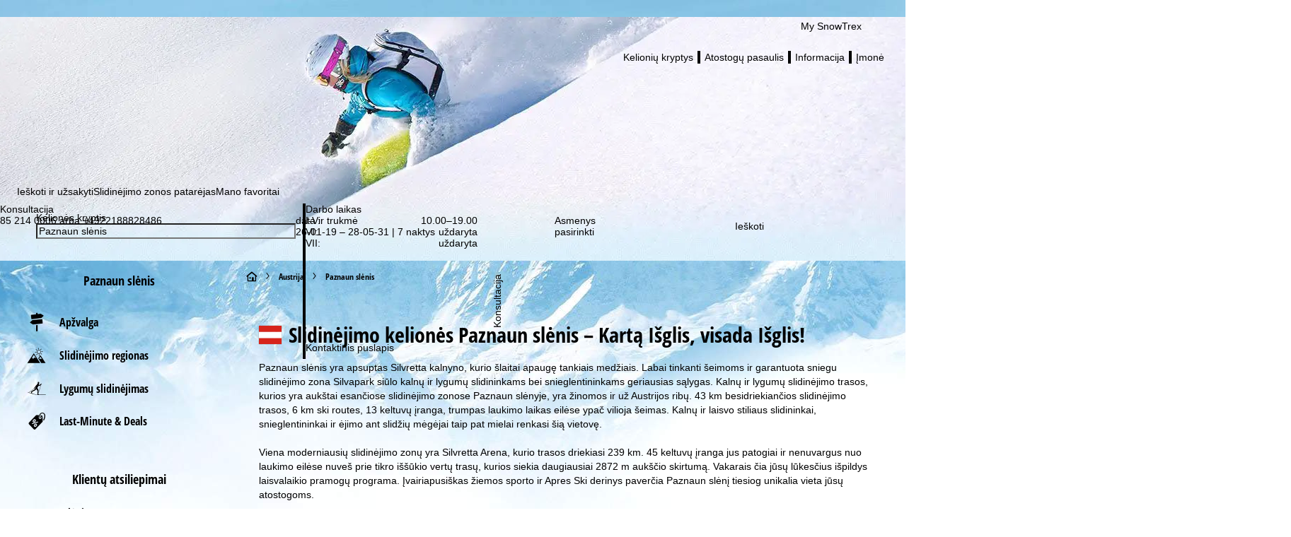

--- FILE ---
content_type: text/html; charset=UTF-8
request_url: https://www.snowtrex.lt/austrija/paznaun_slenis/slidinejimo-keliones.html
body_size: 80130
content:
    

                    <!DOCTYPE html>
    <html xmlns="http://www.w3.org/1999/xhtml" class="no-js" dir="ltr" lang="lt">
    <head>
        <script>performance.mark('html:start');</script>

        <meta charset="UTF-8">
        <meta http-equiv="x-ua-compatible" content="IE=edge,chrome=1">
        <meta name="viewport" content="width=device-width, initial-scale=1">
        <meta name="revisit-after" content="2 days"/>

                                
                            <title>Slidinėjimo kelionės Paznaun slėnis - Žiemos atostogos - Skipass</title>
            
                            <meta name="description" content="Užsisakyti slidinėjimo kelionę į Paznaun slėnis pas ekspertus. Slidinėjimo atostogos įskaič. &#10004; skipass, &#10004; Bestpreis-Garantija &#10004; Žiemos kelionės vaikams ir dar daugiau. - Užsisakykite slidinėjimo ar žiemos atostogas pigiai: slidinėjimo kelionės su įsk. skipass ir net iki 2500 apgyvendinimo įstaigų ir 500 vietovių!">
            
                            <meta name="robots" content="index, follow"/>
                    

        <link rel="canonical" href="https://www.snowtrex.lt/austrija/paznaun_slenis/slidinejimo-keliones.html" />

                                    
    
                                        
    <meta property="og:image" content="https://d3u9sm4kpb9d1j.cloudfront.net/pictures/7208641" />
    <meta property="og:image:width" content="1200" />
    <meta property="og:image:height" content="630" />

<meta property="og:title" content="Slidinėjimo kelionės Paznaun slėnis - Žiemos atostogos - Skipass" />
<meta property="og:type" content="website" />
<meta property="og:url" content="https://www.snowtrex.lt/austrija/paznaun_slenis/slidinejimo-keliones.html" />
<meta property="og:site_name" content="SnowTrex" />
<meta property="og:locale" content="lt_LT" />
<meta property="og:description" content="Užsisakyti slidinėjimo kelionę į Paznaun slėnis pas ekspertus. Slidinėjimo atostogos įskaič. &#10004; skipass, &#10004; Bestpreis-Garantija &#10004; Žiemos kelionės vaikams ir dar daugiau. - Užsisakykite slidinėjimo ar žiemos atostogas pigiai: slidinėjimo kelionės su įsk. skipass ir net iki 2500 apgyvendinimo įstaigų ir 500 vietovių!" />
<meta property="fb:app_id" content="931692006883677"/>
<meta property="fb:admins" content="100001173997897"/>
<meta property="fb:admins" content="1178838601"/>
                    
        

        <link rel="preload" href="//di37gf5astgvt.cloudfront.net/53c7cbe95b/theme/hybrid/fonts/opensanscondensed/latin-ext/open-sans-condensed-v15-latin-ext_latin-700.woff2" as="font" crossorigin>
<link rel="preload" href="//di37gf5astgvt.cloudfront.net/53c7cbe95b/theme/hybrid/fonts/opensans/latin-ext/open-sans-v18-latin-ext_latin-regular.woff2" as="font" crossorigin>

<link rel="preconnect" href="https://www.googletagmanager.com/">
<link rel="dns-prefetch" href="https://www.googletagmanager.com/">

            <link rel="alternate" hreflang="cs" href="https://www.snowtrex.cz/rakousko/paznauntal/lyzovani.html">
            <link rel="alternate" hreflang="da" href="https://www.snowtrex.dk/oestrig/paznauntal/skiferie.html">
            <link rel="alternate" hreflang="de" href="https://www.snowtrex.de/oesterreich/paznauntal/skiurlaub.html">
            <link rel="alternate" hreflang="de-AT" href="https://www.snowtrex.at/oesterreich/paznauntal/schiurlaub.html">
            <link rel="alternate" hreflang="de-CH" href="https://www.snowtrex.ch/oesterreich/paznauntal/skireisen.html">
            <link rel="alternate" hreflang="en" href="https://www.snowtrex.ie/austria/paznaun_valley/cheap-ski-holidays.html">
            <link rel="alternate" hreflang="en-GB" href="https://www.snowtrex.co.uk/austria/paznaun_valley/ski-holidays.html">
            <link rel="alternate" hreflang="en-US" href="https://www.snowtrex.us/austria/paznaun_valley/ski-vacations.html">
            <link rel="alternate" hreflang="es" href="https://www.snowtrex.es/austria/paznauntal/ofertas-esqui.html">
            <link rel="alternate" hreflang="fr" href="https://www.snowtrex.fr/autriche/vallee_de_paznaun/sejour-ski.html">
            <link rel="alternate" hreflang="it" href="https://www.snowtrex.it/austria/paznauntal/settimana-bianca.html">
            <link rel="alternate" hreflang="lt" href="https://www.snowtrex.lt/austrija/paznaun_slenis/slidinejimo-keliones.html">
            <link rel="alternate" hreflang="nl" href="https://www.snowtrex.nl/oostenrijk/paznauntal/wintersport-vakantie.html">
            <link rel="alternate" hreflang="nl-BE" href="https://www.snowtrex.be/oostenrijk/paznauntal/wintersport-vakantie.html">
            <link rel="alternate" hreflang="pl" href="https://www.snowtrex.pl/austria/paznauntal/narty.html">
            <link rel="alternate" hreflang="ro" href="https://www.snowtrex.ro/austria/vale_paznaun/oferte-ski.html">
            <link rel="alternate" hreflang="sk" href="https://www.snowtrex.sk/rakusko/paznauntal/lyzovacka.html">
            <link rel="alternate" hreflang="sv" href="https://www.snowtrex.se/osterrike/paznauntal/skidresor.html">
            <link rel="alternate" hreflang="x-default" href="https://www.snowtrex.ie/austria/paznaun_valley/cheap-ski-holidays.html">
    
    <link rel="apple-touch-icon" sizes="180x180" href="/apple-touch-icon.png">
    <link rel="icon" type="image/png" sizes="32x32" href="/favicon-32x32.png">
    <link rel="icon" type="image/png" sizes="16x16" href="/favicon-16x16.png">
    <link rel="manifest" href="/site.webmanifest">
    <link rel="mask-icon" href="/safari-pinned-tab.svg" color="#00a0dd">
    <meta name="msapplication-TileColor" content="#00a0dd">
    <meta name="theme-color" content="#ffffff">

<meta name="google-site-verification" content="LVjpzdl6jM_CJWyVwELnUa7Lngsbrr54-C8kIaf3Akc" /><meta property="fb:admins" content="100001173997897"/><meta property="fb:admins" content="1178838601"/><meta name="majestic-site-verification" content="MJ12_97ed7ff1-353d-470b-ad58-a0208701cc40"><meta name="msvalidate.01" content="2E7B2B5BD9F6D2591A19EEF990444117"/><meta name="p:domain_verify" content="e828563c35b280a481f6cd6fdb69509b"/>

                    <style>
                                @layer reset, webzwei, base, tokens, recipes;
            </style>
        
    
    <style>
                                                
                @font-face {
            font-family: 'opensans_regular';
            src: url('//di37gf5astgvt.cloudfront.net/53c7cbe95b/theme/hybrid/fonts/opensans/latin-ext/open-sans-v18-latin-ext_latin-regular.eot');
            src: url('//di37gf5astgvt.cloudfront.net/53c7cbe95b/theme/hybrid/fonts/opensans/latin-ext/open-sans-v18-latin-ext_latin-regular.eot?#iefix') format('embedded-opentype'),
            url('//di37gf5astgvt.cloudfront.net/53c7cbe95b/theme/hybrid/fonts/opensans/latin-ext/open-sans-v18-latin-ext_latin-regular.woff2') format('woff2'),
            url('//di37gf5astgvt.cloudfront.net/53c7cbe95b/theme/hybrid/fonts/opensans/latin-ext/open-sans-v18-latin-ext_latin-regular.woff') format('woff'),
            url('//di37gf5astgvt.cloudfront.net/53c7cbe95b/theme/hybrid/fonts/opensans/latin-ext/open-sans-v18-latin-ext_latin-regular.ttf') format('truetype'),
            url('//di37gf5astgvt.cloudfront.net/53c7cbe95b/theme/hybrid/fonts/opensans/latin-ext/open-sans-v18-latin-ext_latin-regular.svg#open_sansregular') format('svg');
            font-weight: normal;
            font-style: normal;
            font-display: swap;
        }

                                                        
                @font-face {
            font-family: 'opensans_bold';
            src: url('//di37gf5astgvt.cloudfront.net/53c7cbe95b/theme/hybrid/fonts/opensans/latin-ext/open-sans-v18-latin-ext_latin-700.eot');
            src: url('//di37gf5astgvt.cloudfront.net/53c7cbe95b/theme/hybrid/fonts/opensans/latin-ext/open-sans-v18-latin-ext_latin-700.eot?#iefix') format('embedded-opentype'),
            url('//di37gf5astgvt.cloudfront.net/53c7cbe95b/theme/hybrid/fonts/opensans/latin-ext/open-sans-v18-latin-ext_latin-700.woff2') format('woff2'),
            url('//di37gf5astgvt.cloudfront.net/53c7cbe95b/theme/hybrid/fonts/opensans/latin-ext/open-sans-v18-latin-ext_latin-700.woff') format('woff'),
            url('//di37gf5astgvt.cloudfront.net/53c7cbe95b/theme/hybrid/fonts/opensans/latin-ext/open-sans-v18-latin-ext_latin-700.ttf') format('truetype'),
            url('//di37gf5astgvt.cloudfront.net/53c7cbe95b/theme/hybrid/fonts/opensans/latin-ext/open-sans-v18-latin-ext_latin-700.svg#open_sansbold') format('svg');
            font-weight: normal;
            font-style: normal;
            font-display: swap;
        }

                                                        
                @font-face {
            font-family: 'opensans_semibold';
            src: url('//di37gf5astgvt.cloudfront.net/53c7cbe95b/theme/hybrid/fonts/opensans/latin-ext/open-sans-v18-latin-ext_latin-600.eot');
            src: url('//di37gf5astgvt.cloudfront.net/53c7cbe95b/theme/hybrid/fonts/opensans/latin-ext/open-sans-v18-latin-ext_latin-600.eot?#iefix') format('embedded-opentype'),
            url('//di37gf5astgvt.cloudfront.net/53c7cbe95b/theme/hybrid/fonts/opensans/latin-ext/open-sans-v18-latin-ext_latin-600.woff2') format('woff2'),
            url('//di37gf5astgvt.cloudfront.net/53c7cbe95b/theme/hybrid/fonts/opensans/latin-ext/open-sans-v18-latin-ext_latin-600.woff') format('woff'),
            url('//di37gf5astgvt.cloudfront.net/53c7cbe95b/theme/hybrid/fonts/opensans/latin-ext/open-sans-v18-latin-ext_latin-600.ttf') format('truetype'),
            url('//di37gf5astgvt.cloudfront.net/53c7cbe95b/theme/hybrid/fonts/opensans/latin-ext/open-sans-v18-latin-ext_latin-600.svg#open_sanssemibold') format('svg');
            font-weight: normal;
            font-style: normal;
            font-display: swap;
        }

                                                        
                @font-face {
            font-family: 'opensanscondensed_bold';
            src: url('//di37gf5astgvt.cloudfront.net/53c7cbe95b/theme/hybrid/fonts/opensanscondensed/latin-ext/open-sans-condensed-v15-latin-ext_latin-700.eot');
            src: url('//di37gf5astgvt.cloudfront.net/53c7cbe95b/theme/hybrid/fonts/opensanscondensed/latin-ext/open-sans-condensed-v15-latin-ext_latin-700.eot?#iefix') format('embedded-opentype'),
            url('//di37gf5astgvt.cloudfront.net/53c7cbe95b/theme/hybrid/fonts/opensanscondensed/latin-ext/open-sans-condensed-v15-latin-ext_latin-700.woff2') format('woff2'),
            url('//di37gf5astgvt.cloudfront.net/53c7cbe95b/theme/hybrid/fonts/opensanscondensed/latin-ext/open-sans-condensed-v15-latin-ext_latin-700.woff') format('woff'),
            url('//di37gf5astgvt.cloudfront.net/53c7cbe95b/theme/hybrid/fonts/opensanscondensed/latin-ext/open-sans-condensed-v15-latin-ext_latin-700.ttf') format('truetype'),
            url('//di37gf5astgvt.cloudfront.net/53c7cbe95b/theme/hybrid/fonts/opensanscondensed/latin-ext/open-sans-condensed-v15-latin-ext_latin-700.svg#open_sans_condensedbold') format('svg');
            font-weight: normal;
            font-style: normal;
            font-display: swap;
        }

                                                        
                @font-face {
            font-family: 'trexiconsV2';
            src: url('//di37gf5astgvt.cloudfront.net/53c7cbe95b/theme/hybrid/fonts/icons/trexiconsV2.eot');
            src: url('//di37gf5astgvt.cloudfront.net/53c7cbe95b/theme/hybrid/fonts/icons/trexiconsV2.eot?#iefix') format('embedded-opentype'),
            url('//di37gf5astgvt.cloudfront.net/53c7cbe95b/theme/hybrid/fonts/icons/trexiconsV2.woff2') format('woff2'),
            url('//di37gf5astgvt.cloudfront.net/53c7cbe95b/theme/hybrid/fonts/icons/trexiconsV2.woff') format('woff'),
            url('//di37gf5astgvt.cloudfront.net/53c7cbe95b/theme/hybrid/fonts/icons/trexiconsV2.ttf') format('truetype'),
            url('//di37gf5astgvt.cloudfront.net/53c7cbe95b/theme/hybrid/fonts/icons/trexiconsV2.svg#trexiconsV2') format('svg');
            font-weight: normal;
            font-style: normal;
            font-display: swap;
        }

                                                        
                @font-face {
            font-family: 'trexcountries';
            src: url('//di37gf5astgvt.cloudfront.net/53c7cbe95b/theme/hybrid/fonts/countries/trexcountries.eot');
            src: url('//di37gf5astgvt.cloudfront.net/53c7cbe95b/theme/hybrid/fonts/countries/trexcountries.eot?#iefix') format('embedded-opentype'),
            url('//di37gf5astgvt.cloudfront.net/53c7cbe95b/theme/hybrid/fonts/countries/trexcountries.woff2') format('woff2'),
            url('//di37gf5astgvt.cloudfront.net/53c7cbe95b/theme/hybrid/fonts/countries/trexcountries.woff') format('woff'),
            url('//di37gf5astgvt.cloudfront.net/53c7cbe95b/theme/hybrid/fonts/countries/trexcountries.ttf') format('truetype'),
            url('//di37gf5astgvt.cloudfront.net/53c7cbe95b/theme/hybrid/fonts/countries/trexcountries.svg#trexcountries') format('svg');
            font-weight: normal;
            font-style: normal;
            font-display: swap;
        }

                    </style>


                    
            <link rel="modulepreload" as="script" crossorigin href="https://d35q2nrj7n483q.cloudfront.net/2026-01-15_0958-master-1885/client/assets/HeaderContainer-1TaZ6sec.js">
<link rel="modulepreload" as="script" crossorigin href="https://d35q2nrj7n483q.cloudfront.net/2026-01-15_0958-master-1885/client/entry.js">
<link rel="modulepreload" as="script" crossorigin href="https://d35q2nrj7n483q.cloudfront.net/2026-01-15_0958-master-1885/client/assets/LayoutPart-JZuDLnmx.js">
<link rel="modulepreload" as="script" crossorigin href="https://d35q2nrj7n483q.cloudfront.net/2026-01-15_0958-master-1885/client/assets/TrexIcon-C7Qxmb86.js">
<link rel="modulepreload" as="script" crossorigin href="https://d35q2nrj7n483q.cloudfront.net/2026-01-15_0958-master-1885/client/assets/Divider-Ashcn1VJ.js">
<link rel="modulepreload" as="script" crossorigin href="https://d35q2nrj7n483q.cloudfront.net/2026-01-15_0958-master-1885/client/assets/link-box-C8mT65zB.js">
<link rel="modulepreload" as="script" crossorigin href="https://d35q2nrj7n483q.cloudfront.net/2026-01-15_0958-master-1885/client/assets/Popover-CjWXzTnY.js">
<link rel="modulepreload" as="script" crossorigin href="https://d35q2nrj7n483q.cloudfront.net/2026-01-15_0958-master-1885/client/assets/Button-D_plzVsR.js">
<link rel="modulepreload" as="script" crossorigin href="https://d35q2nrj7n483q.cloudfront.net/2026-01-15_0958-master-1885/client/assets/Text-DWY7Y0rq.js">
<link rel="modulepreload" as="script" crossorigin href="https://d35q2nrj7n483q.cloudfront.net/2026-01-15_0958-master-1885/client/assets/VerticalList-jI0CpN-B.js">
<link rel="modulepreload" as="script" crossorigin href="https://d35q2nrj7n483q.cloudfront.net/2026-01-15_0958-master-1885/client/assets/Image-BgeEaBcW.js">
<link rel="modulepreload" as="script" crossorigin href="https://d35q2nrj7n483q.cloudfront.net/2026-01-15_0958-master-1885/client/assets/v-stack-BzNqr6ca.js">
<link rel="modulepreload" as="script" crossorigin href="https://d35q2nrj7n483q.cloudfront.net/2026-01-15_0958-master-1885/client/assets/grid-DrPm91q7.js">
<link rel="modulepreload" as="script" crossorigin href="https://d35q2nrj7n483q.cloudfront.net/2026-01-15_0958-master-1885/client/assets/grid-item-By6gp_lR.js">
<link rel="modulepreload" as="script" crossorigin href="https://d35q2nrj7n483q.cloudfront.net/2026-01-15_0958-master-1885/client/assets/AccordionWrapper-BE287qPH.js">
<link rel="modulepreload" as="script" crossorigin href="https://d35q2nrj7n483q.cloudfront.net/2026-01-15_0958-master-1885/client/assets/HtmlParser-BT5yjVFM.js">
<link rel="modulepreload" as="script" crossorigin href="https://d35q2nrj7n483q.cloudfront.net/2026-01-15_0958-master-1885/client/assets/Tooltip-CSMFxWob.js">
<link rel="modulepreload" as="script" crossorigin href="https://d35q2nrj7n483q.cloudfront.net/2026-01-15_0958-master-1885/client/assets/icons-UF8qyuu1.js">
<link rel="modulepreload" as="script" crossorigin href="https://d35q2nrj7n483q.cloudfront.net/2026-01-15_0958-master-1885/client/assets/HorizontalList-CsCBPt6n.js">
<link rel="modulepreload" as="script" crossorigin href="https://d35q2nrj7n483q.cloudfront.net/2026-01-15_0958-master-1885/client/assets/h-stack-BnpN0q8b.js">
<link rel="modulepreload" as="script" crossorigin href="https://d35q2nrj7n483q.cloudfront.net/2026-01-15_0958-master-1885/client/assets/Panel-XQEUB6Sq.js">
<link rel="modulepreload" as="script" crossorigin href="https://d35q2nrj7n483q.cloudfront.net/2026-01-15_0958-master-1885/client/assets/LazyHydrateWrapper-C8dE-dpx.js">
<link rel="modulepreload" as="script" crossorigin href="https://d35q2nrj7n483q.cloudfront.net/2026-01-15_0958-master-1885/client/assets/visually-hidden-CAgktIpw.js">
<link rel="modulepreload" as="script" crossorigin href="https://d35q2nrj7n483q.cloudfront.net/2026-01-15_0958-master-1885/client/assets/Dropdown-BLWlNLzY.js">
<link rel="modulepreload" as="script" crossorigin href="https://d35q2nrj7n483q.cloudfront.net/2026-01-15_0958-master-1885/client/assets/useResize-CLy0Xy2p.js">
<link rel="modulepreload" as="script" crossorigin href="https://d35q2nrj7n483q.cloudfront.net/2026-01-15_0958-master-1885/client/assets/SchemaData-3-6ekSTk.js">
<link rel="modulepreload" as="script" crossorigin href="https://d35q2nrj7n483q.cloudfront.net/2026-01-15_0958-master-1885/client/assets/Banner-CXgNzfNK.js">
<link rel="modulepreload" as="script" crossorigin href="https://d35q2nrj7n483q.cloudfront.net/2026-01-15_0958-master-1885/client/assets/index.browser.esm-Bb5IbHx5.js">
<link rel="modulepreload" as="script" crossorigin href="https://d35q2nrj7n483q.cloudfront.net/2026-01-15_0958-master-1885/client/assets/create-recipe-context-DNrD2H2O.js">
<link rel="modulepreload" as="script" crossorigin href="https://d35q2nrj7n483q.cloudfront.net/2026-01-15_0958-master-1885/client/assets/index-CZ8ZGiyv.js">
<link rel="modulepreload" as="script" crossorigin href="https://d35q2nrj7n483q.cloudfront.net/2026-01-15_0958-master-1885/client/assets/stack-fwmI01qr.js">
<link rel="modulepreload" as="script" crossorigin href="https://d35q2nrj7n483q.cloudfront.net/2026-01-15_0958-master-1885/client/assets/attr-BK0jWGov.js">
<link rel="modulepreload" as="script" crossorigin href="https://d35q2nrj7n483q.cloudfront.net/2026-01-15_0958-master-1885/client/assets/AffiliateFooterContainer-CXhw2alj.js">
<link rel="modulepreload" as="script" crossorigin href="https://d35q2nrj7n483q.cloudfront.net/2026-01-15_0958-master-1885/client/assets/FooterContainer-M_KLeZ-I.js">
<link rel="modulepreload" as="script" crossorigin href="https://d35q2nrj7n483q.cloudfront.net/2026-01-15_0958-master-1885/client/assets/SearchGroupContainer-CTGTJgj6.js">
<link rel="modulepreload" as="script" crossorigin href="https://d35q2nrj7n483q.cloudfront.net/2026-01-15_0958-master-1885/client/assets/SearchProvider-Ekbl0OjY.js">
<link rel="modulepreload" as="script" crossorigin href="https://d35q2nrj7n483q.cloudfront.net/2026-01-15_0958-master-1885/client/assets/InputField-jnpYJv_4.js">
<link rel="modulepreload" as="script" crossorigin href="https://d35q2nrj7n483q.cloudfront.net/2026-01-15_0958-master-1885/client/assets/use-token-CVM5cfxr.js">
<link rel="modulepreload" as="script" crossorigin href="https://d35q2nrj7n483q.cloudfront.net/2026-01-15_0958-master-1885/client/assets/Checkbox-CRWaYofj.js">
<link rel="modulepreload" as="script" crossorigin href="https://d35q2nrj7n483q.cloudfront.net/2026-01-15_0958-master-1885/client/assets/DestinationHeader-M984EynG.js">
<link rel="modulepreload" as="script" crossorigin href="https://d35q2nrj7n483q.cloudfront.net/2026-01-15_0958-master-1885/client/assets/CookieConsentContainer-BE-X-EuE.js">
<link rel="modulepreload" as="script" crossorigin href="https://d35q2nrj7n483q.cloudfront.net/2026-01-15_0958-master-1885/client/assets/TrackingContainer-DRiDGz8q.js">
<link rel="modulepreload" as="script" crossorigin href="https://d35q2nrj7n483q.cloudfront.net/2026-01-15_0958-master-1885/client/assets/ExperimentSettingsContainer-CD3U0oiq.js">
<link rel="modulepreload" as="script" crossorigin href="https://d35q2nrj7n483q.cloudfront.net/2026-01-15_0958-master-1885/client/assets/SupportSliderContainer-CabmoQR3.js">
<link rel="modulepreload" as="script" crossorigin href="https://d35q2nrj7n483q.cloudfront.net/2026-01-15_0958-master-1885/client/assets/center-DWbi4cql.js">
<link rel="modulepreload" as="script" crossorigin href="https://d35q2nrj7n483q.cloudfront.net/2026-01-15_0958-master-1885/client/assets/SafeBookingCarouselContainer-BxQXV4LI.js">
<link rel="modulepreload" as="script" crossorigin href="https://d35q2nrj7n483q.cloudfront.net/2026-01-15_0958-master-1885/client/assets/Carousel-lN5oDi6f.js">
             <!-- ssr head -->
            
            
            
            <style data-emotion="css-global 0"></style><style data-emotion="css-global 1g7vkzn-var(--tt-colors-content-headline)-var(--tt-colors-content-headline-inverse)-var(--tt-text-transforms-accent)">:where(.tt-webdrei-component:not(#SearchResultsContainer)){line-height:1.5;--font-fallback:ui-sans-serif,system-ui,-apple-system,BlinkMacSystemFont,'Segoe UI',Roboto,'Helvetica Neue',Arial,'Noto Sans',sans-serif,'Apple Color Emoji','Segoe UI Emoji','Segoe UI Symbol','Noto Color Emoji';-webkit-text-size-adjust:100%;-webkit-font-smoothing:antialiased;-moz-osx-font-smoothing:grayscale;text-rendering:optimizeLegibility;touch-action:manipulation;-moz-tab-size:4;tab-size:4;font-family:var(--global-font-body, var(--font-fallback));}:where(.tt-webdrei-component:not(#SearchResultsContainer)) *{margin:0px;padding:0px;font:inherit;word-wrap:break-word;-webkit-tap-highlight-color:transparent;}:where(.tt-webdrei-component:not(#SearchResultsContainer)) *,:where(.tt-webdrei-component:not(#SearchResultsContainer)) *::before,:where(.tt-webdrei-component:not(#SearchResultsContainer)) *::after,:where(.tt-webdrei-component:not(#SearchResultsContainer)) *::backdrop{box-sizing:border-box;border-width:0px;border-style:solid;border-color:var(--global-color-border, currentColor);}:where(.tt-webdrei-component:not(#SearchResultsContainer)) hr{height:0px;color:inherit;border-top-width:1px;}:where(.tt-webdrei-component:not(#SearchResultsContainer)) body{min-height:100dvh;position:relative;}:where(.tt-webdrei-component:not(#SearchResultsContainer)) img{border-style:none;}:where(.tt-webdrei-component:not(#SearchResultsContainer)) img,:where(.tt-webdrei-component:not(#SearchResultsContainer)) svg,:where(.tt-webdrei-component:not(#SearchResultsContainer)) video,:where(.tt-webdrei-component:not(#SearchResultsContainer)) canvas,:where(.tt-webdrei-component:not(#SearchResultsContainer)) audio,:where(.tt-webdrei-component:not(#SearchResultsContainer)) iframe,:where(.tt-webdrei-component:not(#SearchResultsContainer)) embed,:where(.tt-webdrei-component:not(#SearchResultsContainer)) object{display:block;vertical-align:middle;}:where(.tt-webdrei-component:not(#SearchResultsContainer)) iframe{border:none;}:where(.tt-webdrei-component:not(#SearchResultsContainer)) img,:where(.tt-webdrei-component:not(#SearchResultsContainer)) video{max-width:100%;height:auto;}:where(.tt-webdrei-component:not(#SearchResultsContainer)) p,:where(.tt-webdrei-component:not(#SearchResultsContainer)) h1,:where(.tt-webdrei-component:not(#SearchResultsContainer)) h2,:where(.tt-webdrei-component:not(#SearchResultsContainer)) h3,:where(.tt-webdrei-component:not(#SearchResultsContainer)) h4,:where(.tt-webdrei-component:not(#SearchResultsContainer)) h5,:where(.tt-webdrei-component:not(#SearchResultsContainer)) h6{overflow-wrap:break-word;}:where(.tt-webdrei-component:not(#SearchResultsContainer)) ol,:where(.tt-webdrei-component:not(#SearchResultsContainer)) ul{list-style:none;}:where(.tt-webdrei-component:not(#SearchResultsContainer)) code,:where(.tt-webdrei-component:not(#SearchResultsContainer)) kbd,:where(.tt-webdrei-component:not(#SearchResultsContainer)) pre,:where(.tt-webdrei-component:not(#SearchResultsContainer)) samp{font-size:1em;}:where(.tt-webdrei-component:not(#SearchResultsContainer)) button,:where(.tt-webdrei-component:not(#SearchResultsContainer)) [type='button'],:where(.tt-webdrei-component:not(#SearchResultsContainer)) [type='reset'],:where(.tt-webdrei-component:not(#SearchResultsContainer)) [type='submit']{-webkit-appearance:button;background-color:transparent;background-image:none;}:where(.tt-webdrei-component:not(#SearchResultsContainer)) button,:where(.tt-webdrei-component:not(#SearchResultsContainer)) input,:where(.tt-webdrei-component:not(#SearchResultsContainer)) optgroup,:where(.tt-webdrei-component:not(#SearchResultsContainer)) select,:where(.tt-webdrei-component:not(#SearchResultsContainer)) textarea{color:inherit;}:where(.tt-webdrei-component:not(#SearchResultsContainer)) button,:where(.tt-webdrei-component:not(#SearchResultsContainer)) select{text-transform:none;}:where(.tt-webdrei-component:not(#SearchResultsContainer)) table{text-indent:0px;border-color:inherit;border-collapse:collapse;}:where(.tt-webdrei-component:not(#SearchResultsContainer)) *::-webkit-input-placeholder{opacity:unset;color:#9ca3af;-webkit-user-select:none;-moz-user-select:none;-ms-user-select:none;user-select:none;}:where(.tt-webdrei-component:not(#SearchResultsContainer)) *::-moz-placeholder{opacity:unset;color:#9ca3af;-webkit-user-select:none;-moz-user-select:none;-ms-user-select:none;user-select:none;}:where(.tt-webdrei-component:not(#SearchResultsContainer)) *:-ms-input-placeholder{opacity:unset;color:#9ca3af;-webkit-user-select:none;-moz-user-select:none;-ms-user-select:none;user-select:none;}:where(.tt-webdrei-component:not(#SearchResultsContainer)) *::placeholder{opacity:unset;color:#9ca3af;-webkit-user-select:none;-moz-user-select:none;-ms-user-select:none;user-select:none;}:where(.tt-webdrei-component:not(#SearchResultsContainer)) textarea{resize:vertical;}:where(.tt-webdrei-component:not(#SearchResultsContainer)) summary{display:-webkit-box;display:-webkit-list-item;display:-ms-list-itembox;display:list-item;}:where(.tt-webdrei-component:not(#SearchResultsContainer)) small{font-size:80%;}:where(.tt-webdrei-component:not(#SearchResultsContainer)) sub,:where(.tt-webdrei-component:not(#SearchResultsContainer)) sup{font-size:75%;line-height:0;position:relative;vertical-align:baseline;}:where(.tt-webdrei-component:not(#SearchResultsContainer)) sub{bottom:-0.25em;}:where(.tt-webdrei-component:not(#SearchResultsContainer)) sup{top:-0.5em;}:where(.tt-webdrei-component:not(#SearchResultsContainer)) dialog{padding:0px;}:where(.tt-webdrei-component:not(#SearchResultsContainer)) a{color:inherit;-webkit-text-decoration:inherit;text-decoration:inherit;}:where(.tt-webdrei-component:not(#SearchResultsContainer)) abbr:where([title]){-webkit-text-decoration:underline dotted;text-decoration:underline dotted;}:where(.tt-webdrei-component:not(#SearchResultsContainer)) b,:where(.tt-webdrei-component:not(#SearchResultsContainer)) strong{font-weight:bolder;}:where(.tt-webdrei-component:not(#SearchResultsContainer)) code,:where(.tt-webdrei-component:not(#SearchResultsContainer)) kbd,:where(.tt-webdrei-component:not(#SearchResultsContainer)) samp,:where(.tt-webdrei-component:not(#SearchResultsContainer)) pre{font-size:1em;--font-mono-fallback:ui-monospace,SFMono-Regular,Menlo,Monaco,Consolas,'Liberation Mono','Courier New';font-family:var(--global-font-mono, var(--font-mono-fallback));}:where(.tt-webdrei-component:not(#SearchResultsContainer)) input[type="text"],:where(.tt-webdrei-component:not(#SearchResultsContainer)) input[type="email"],:where(.tt-webdrei-component:not(#SearchResultsContainer)) input[type="search"],:where(.tt-webdrei-component:not(#SearchResultsContainer)) input[type="password"]{-webkit-appearance:none;-moz-appearance:none;}:where(.tt-webdrei-component:not(#SearchResultsContainer)) input[type='search']{-webkit-appearance:textfield;outline-offset:-2px;}:where(.tt-webdrei-component:not(#SearchResultsContainer))::-webkit-search-decoration,:where(.tt-webdrei-component:not(#SearchResultsContainer))::-webkit-search-cancel-button{-webkit-appearance:none;}:where(.tt-webdrei-component:not(#SearchResultsContainer))::-webkit-file-upload-button{-webkit-appearance:button;font:inherit;}:where(.tt-webdrei-component:not(#SearchResultsContainer)) input[type="number"]::-webkit-inner-spin-button,:where(.tt-webdrei-component:not(#SearchResultsContainer)) input[type="number"]::-webkit-outer-spin-button{height:auto;}:where(.tt-webdrei-component:not(#SearchResultsContainer)) input[type='number']{-moz-appearance:textfield;}:where(.tt-webdrei-component:not(#SearchResultsContainer)):-moz-ui-invalid{box-shadow:none;}:where(.tt-webdrei-component:not(#SearchResultsContainer)):-moz-focusring{outline:auto;}:where(.tt-webdrei-component:not(#SearchResultsContainer)) [hidden]:where(:not([hidden='until-found'])){display:none!important;}@-webkit-keyframes spin{0%{-webkit-transform:rotate(0deg);-moz-transform:rotate(0deg);-ms-transform:rotate(0deg);transform:rotate(0deg);}100%{-webkit-transform:rotate(360deg);-moz-transform:rotate(360deg);-ms-transform:rotate(360deg);transform:rotate(360deg);}}@keyframes spin{0%{-webkit-transform:rotate(0deg);-moz-transform:rotate(0deg);-ms-transform:rotate(0deg);transform:rotate(0deg);}100%{-webkit-transform:rotate(360deg);-moz-transform:rotate(360deg);-ms-transform:rotate(360deg);transform:rotate(360deg);}}@-webkit-keyframes pulse{50%{opacity:0.5;}}@keyframes pulse{50%{opacity:0.5;}}@-webkit-keyframes ping{75%,100%{-webkit-transform:scale(2);-moz-transform:scale(2);-ms-transform:scale(2);transform:scale(2);opacity:0;}}@keyframes ping{75%,100%{-webkit-transform:scale(2);-moz-transform:scale(2);-ms-transform:scale(2);transform:scale(2);opacity:0;}}@-webkit-keyframes bounce{0%,100%{-webkit-transform:translateY(-25%);-moz-transform:translateY(-25%);-ms-transform:translateY(-25%);transform:translateY(-25%);-webkit-animation-timing-function:cubic-bezier(0.8,0,1,1);animation-timing-function:cubic-bezier(0.8,0,1,1);}50%{-webkit-transform:none;-moz-transform:none;-ms-transform:none;transform:none;-webkit-animation-timing-function:cubic-bezier(0,0,0.2,1);animation-timing-function:cubic-bezier(0,0,0.2,1);}}@keyframes bounce{0%,100%{-webkit-transform:translateY(-25%);-moz-transform:translateY(-25%);-ms-transform:translateY(-25%);transform:translateY(-25%);-webkit-animation-timing-function:cubic-bezier(0.8,0,1,1);animation-timing-function:cubic-bezier(0.8,0,1,1);}50%{-webkit-transform:none;-moz-transform:none;-ms-transform:none;transform:none;-webkit-animation-timing-function:cubic-bezier(0,0,0.2,1);animation-timing-function:cubic-bezier(0,0,0.2,1);}}@-webkit-keyframes bg-position{from{-webkit-background-position:var(--animate-from, 1rem) 0;background-position:var(--animate-from, 1rem) 0;}to{-webkit-background-position:var(--animate-to, 0) 0;background-position:var(--animate-to, 0) 0;}}@keyframes bg-position{from{-webkit-background-position:var(--animate-from, 1rem) 0;background-position:var(--animate-from, 1rem) 0;}to{-webkit-background-position:var(--animate-to, 0) 0;background-position:var(--animate-to, 0) 0;}}@-webkit-keyframes position{from{inset-inline-start:var(--animate-from-x);inset-block-start:var(--animate-from-y);}to{inset-inline-start:var(--animate-to-x);inset-block-start:var(--animate-to-y);}}@keyframes position{from{inset-inline-start:var(--animate-from-x);inset-block-start:var(--animate-from-y);}to{inset-inline-start:var(--animate-to-x);inset-block-start:var(--animate-to-y);}}@-webkit-keyframes circular-progress{0%{stroke-dasharray:1,400;stroke-dashoffset:0;}50%{stroke-dasharray:400,400;stroke-dashoffset:-100%;}100%{stroke-dasharray:400,400;stroke-dashoffset:-260%;}}@keyframes circular-progress{0%{stroke-dasharray:1,400;stroke-dashoffset:0;}50%{stroke-dasharray:400,400;stroke-dashoffset:-100%;}100%{stroke-dasharray:400,400;stroke-dashoffset:-260%;}}@-webkit-keyframes expand-height{from{height:0;}to{height:var(--height);}}@keyframes expand-height{from{height:0;}to{height:var(--height);}}@-webkit-keyframes collapse-height{from{height:var(--height);}to{height:0;}}@keyframes collapse-height{from{height:var(--height);}to{height:0;}}@-webkit-keyframes expand-width{from{width:0;}to{width:var(--width);}}@keyframes expand-width{from{width:0;}to{width:var(--width);}}@-webkit-keyframes collapse-width{from{height:var(--width);}to{height:0;}}@keyframes collapse-width{from{height:var(--width);}to{height:0;}}@-webkit-keyframes fade-in{from{opacity:0;}to{opacity:1;}}@keyframes fade-in{from{opacity:0;}to{opacity:1;}}@-webkit-keyframes fade-out{from{opacity:1;}to{opacity:0;}}@keyframes fade-out{from{opacity:1;}to{opacity:0;}}@-webkit-keyframes slide-from-left-full{from{-webkit-translate:-100% 0;-moz-translate:-100% 0;-ms-translate:-100% 0;translate:-100% 0;}to{-webkit-translate:0 0;-moz-translate:0 0;-ms-translate:0 0;translate:0 0;}}@keyframes slide-from-left-full{from{-webkit-translate:-100% 0;-moz-translate:-100% 0;-ms-translate:-100% 0;translate:-100% 0;}to{-webkit-translate:0 0;-moz-translate:0 0;-ms-translate:0 0;translate:0 0;}}@-webkit-keyframes slide-from-right-full{from{-webkit-translate:100% 0;-moz-translate:100% 0;-ms-translate:100% 0;translate:100% 0;}to{-webkit-translate:0 0;-moz-translate:0 0;-ms-translate:0 0;translate:0 0;}}@keyframes slide-from-right-full{from{-webkit-translate:100% 0;-moz-translate:100% 0;-ms-translate:100% 0;translate:100% 0;}to{-webkit-translate:0 0;-moz-translate:0 0;-ms-translate:0 0;translate:0 0;}}@-webkit-keyframes slide-from-top-full{from{-webkit-translate:0 -100%;-moz-translate:0 -100%;-ms-translate:0 -100%;translate:0 -100%;}to{-webkit-translate:0 0;-moz-translate:0 0;-ms-translate:0 0;translate:0 0;}}@keyframes slide-from-top-full{from{-webkit-translate:0 -100%;-moz-translate:0 -100%;-ms-translate:0 -100%;translate:0 -100%;}to{-webkit-translate:0 0;-moz-translate:0 0;-ms-translate:0 0;translate:0 0;}}@-webkit-keyframes slide-from-bottom-full{from{-webkit-translate:0 100%;-moz-translate:0 100%;-ms-translate:0 100%;translate:0 100%;}to{-webkit-translate:0 0;-moz-translate:0 0;-ms-translate:0 0;translate:0 0;}}@keyframes slide-from-bottom-full{from{-webkit-translate:0 100%;-moz-translate:0 100%;-ms-translate:0 100%;translate:0 100%;}to{-webkit-translate:0 0;-moz-translate:0 0;-ms-translate:0 0;translate:0 0;}}@-webkit-keyframes slide-to-left-full{from{-webkit-translate:0 0;-moz-translate:0 0;-ms-translate:0 0;translate:0 0;}to{-webkit-translate:-100% 0;-moz-translate:-100% 0;-ms-translate:-100% 0;translate:-100% 0;}}@keyframes slide-to-left-full{from{-webkit-translate:0 0;-moz-translate:0 0;-ms-translate:0 0;translate:0 0;}to{-webkit-translate:-100% 0;-moz-translate:-100% 0;-ms-translate:-100% 0;translate:-100% 0;}}@-webkit-keyframes slide-to-right-full{from{-webkit-translate:0 0;-moz-translate:0 0;-ms-translate:0 0;translate:0 0;}to{-webkit-translate:100% 0;-moz-translate:100% 0;-ms-translate:100% 0;translate:100% 0;}}@keyframes slide-to-right-full{from{-webkit-translate:0 0;-moz-translate:0 0;-ms-translate:0 0;translate:0 0;}to{-webkit-translate:100% 0;-moz-translate:100% 0;-ms-translate:100% 0;translate:100% 0;}}@-webkit-keyframes slide-to-top-full{from{-webkit-translate:0 0;-moz-translate:0 0;-ms-translate:0 0;translate:0 0;}to{-webkit-translate:0 -100%;-moz-translate:0 -100%;-ms-translate:0 -100%;translate:0 -100%;}}@keyframes slide-to-top-full{from{-webkit-translate:0 0;-moz-translate:0 0;-ms-translate:0 0;translate:0 0;}to{-webkit-translate:0 -100%;-moz-translate:0 -100%;-ms-translate:0 -100%;translate:0 -100%;}}@-webkit-keyframes slide-to-bottom-full{from{-webkit-translate:0 0;-moz-translate:0 0;-ms-translate:0 0;translate:0 0;}to{-webkit-translate:0 100%;-moz-translate:0 100%;-ms-translate:0 100%;translate:0 100%;}}@keyframes slide-to-bottom-full{from{-webkit-translate:0 0;-moz-translate:0 0;-ms-translate:0 0;translate:0 0;}to{-webkit-translate:0 100%;-moz-translate:0 100%;-ms-translate:0 100%;translate:0 100%;}}@-webkit-keyframes slide-from-top{0%{-webkit-translate:0 -0.5rem;-moz-translate:0 -0.5rem;-ms-translate:0 -0.5rem;translate:0 -0.5rem;}to{-webkit-translate:0;-moz-translate:0;-ms-translate:0;translate:0;}}@keyframes slide-from-top{0%{-webkit-translate:0 -0.5rem;-moz-translate:0 -0.5rem;-ms-translate:0 -0.5rem;translate:0 -0.5rem;}to{-webkit-translate:0;-moz-translate:0;-ms-translate:0;translate:0;}}@-webkit-keyframes slide-from-bottom{0%{-webkit-translate:0 0.5rem;-moz-translate:0 0.5rem;-ms-translate:0 0.5rem;translate:0 0.5rem;}to{-webkit-translate:0;-moz-translate:0;-ms-translate:0;translate:0;}}@keyframes slide-from-bottom{0%{-webkit-translate:0 0.5rem;-moz-translate:0 0.5rem;-ms-translate:0 0.5rem;translate:0 0.5rem;}to{-webkit-translate:0;-moz-translate:0;-ms-translate:0;translate:0;}}@-webkit-keyframes slide-from-left{0%{-webkit-translate:-0.5rem 0;-moz-translate:-0.5rem 0;-ms-translate:-0.5rem 0;translate:-0.5rem 0;}to{-webkit-translate:0;-moz-translate:0;-ms-translate:0;translate:0;}}@keyframes slide-from-left{0%{-webkit-translate:-0.5rem 0;-moz-translate:-0.5rem 0;-ms-translate:-0.5rem 0;translate:-0.5rem 0;}to{-webkit-translate:0;-moz-translate:0;-ms-translate:0;translate:0;}}@-webkit-keyframes slide-from-right{0%{-webkit-translate:0.5rem 0;-moz-translate:0.5rem 0;-ms-translate:0.5rem 0;translate:0.5rem 0;}to{-webkit-translate:0;-moz-translate:0;-ms-translate:0;translate:0;}}@keyframes slide-from-right{0%{-webkit-translate:0.5rem 0;-moz-translate:0.5rem 0;-ms-translate:0.5rem 0;translate:0.5rem 0;}to{-webkit-translate:0;-moz-translate:0;-ms-translate:0;translate:0;}}@-webkit-keyframes slide-to-top{0%{-webkit-translate:0;-moz-translate:0;-ms-translate:0;translate:0;}to{-webkit-translate:0 -0.5rem;-moz-translate:0 -0.5rem;-ms-translate:0 -0.5rem;translate:0 -0.5rem;}}@keyframes slide-to-top{0%{-webkit-translate:0;-moz-translate:0;-ms-translate:0;translate:0;}to{-webkit-translate:0 -0.5rem;-moz-translate:0 -0.5rem;-ms-translate:0 -0.5rem;translate:0 -0.5rem;}}@-webkit-keyframes slide-to-bottom{0%{-webkit-translate:0;-moz-translate:0;-ms-translate:0;translate:0;}to{-webkit-translate:0 0.5rem;-moz-translate:0 0.5rem;-ms-translate:0 0.5rem;translate:0 0.5rem;}}@keyframes slide-to-bottom{0%{-webkit-translate:0;-moz-translate:0;-ms-translate:0;translate:0;}to{-webkit-translate:0 0.5rem;-moz-translate:0 0.5rem;-ms-translate:0 0.5rem;translate:0 0.5rem;}}@-webkit-keyframes slide-to-left{0%{-webkit-translate:0;-moz-translate:0;-ms-translate:0;translate:0;}to{-webkit-translate:-0.5rem 0;-moz-translate:-0.5rem 0;-ms-translate:-0.5rem 0;translate:-0.5rem 0;}}@keyframes slide-to-left{0%{-webkit-translate:0;-moz-translate:0;-ms-translate:0;translate:0;}to{-webkit-translate:-0.5rem 0;-moz-translate:-0.5rem 0;-ms-translate:-0.5rem 0;translate:-0.5rem 0;}}@-webkit-keyframes slide-to-right{0%{-webkit-translate:0;-moz-translate:0;-ms-translate:0;translate:0;}to{-webkit-translate:0.5rem 0;-moz-translate:0.5rem 0;-ms-translate:0.5rem 0;translate:0.5rem 0;}}@keyframes slide-to-right{0%{-webkit-translate:0;-moz-translate:0;-ms-translate:0;translate:0;}to{-webkit-translate:0.5rem 0;-moz-translate:0.5rem 0;-ms-translate:0.5rem 0;translate:0.5rem 0;}}@-webkit-keyframes scale-in{from{scale:0.95;}to{scale:1;}}@keyframes scale-in{from{scale:0.95;}to{scale:1;}}@-webkit-keyframes scale-out{from{scale:1;}to{scale:0.95;}}@keyframes scale-out{from{scale:1;}to{scale:0.95;}}html>body{font-family:var(--tt-fonts-general-font);color:var(--tt-colors-content-primary);line-height:var(--tt-line-heights-loose);font-size:14px;}:where(html, .chakra-theme){--tt-aspect-ratios-square:1/1;--tt-aspect-ratios-landscape:4/3;--tt-aspect-ratios-portrait:3/4;--tt-aspect-ratios-wide:16/9;--tt-aspect-ratios-ultrawide:18/5;--tt-aspect-ratios-golden:1.618/1;--tt-animations-spin:spin 1s linear infinite;--tt-animations-ping:ping 1s cubic-bezier(0, 0, 0.2, 1) infinite;--tt-animations-pulse:pulse 2s cubic-bezier(0.4, 0, 0.6, 1) infinite;--tt-animations-bounce:bounce 1s infinite;--tt-blurs-sm:4px;--tt-blurs-md:8px;--tt-blurs-lg:12px;--tt-blurs-xl:16px;--tt-blurs-2xl:24px;--tt-blurs-3xl:40px;--tt-blurs-4xl:64px;--tt-borders-0:0px;--tt-borders-xs:1px solid;--tt-borders-sm:2px solid;--tt-borders-md:3px solid;--tt-borders-lg:4px solid;--tt-borders-xl:5px solid;--tt-borders-sm-accent:2px dashed;--tt-colors-transparent:transparent;--tt-colors-current:currentColor;--tt-colors-black:#09090B;--tt-colors-white:#FFFFFF;--tt-colors-white-alpha-50:rgba(255, 255, 255, 0.04);--tt-colors-white-alpha-100:rgba(255, 255, 255, 0.06);--tt-colors-white-alpha-200:rgba(255, 255, 255, 0.08);--tt-colors-white-alpha-300:rgba(255, 255, 255, 0.16);--tt-colors-white-alpha-400:rgba(255, 255, 255, 0.24);--tt-colors-white-alpha-500:rgba(255, 255, 255, 0.36);--tt-colors-white-alpha-600:rgba(255, 255, 255, 0.48);--tt-colors-white-alpha-700:rgba(255, 255, 255, 0.64);--tt-colors-white-alpha-800:rgba(255, 255, 255, 0.80);--tt-colors-white-alpha-900:rgba(255, 255, 255, 0.92);--tt-colors-white-alpha-950:rgba(255, 255, 255, 0.95);--tt-colors-black-alpha-50:rgba(0, 0, 0, 0.04);--tt-colors-black-alpha-100:rgba(0, 0, 0, 0.06);--tt-colors-black-alpha-200:rgba(0, 0, 0, 0.08);--tt-colors-black-alpha-300:rgba(0, 0, 0, 0.16);--tt-colors-black-alpha-400:rgba(0, 0, 0, 0.24);--tt-colors-black-alpha-500:rgba(0, 0, 0, 0.36);--tt-colors-black-alpha-600:rgba(0, 0, 0, 0.48);--tt-colors-black-alpha-700:rgba(0, 0, 0, 0.64);--tt-colors-black-alpha-800:rgba(0, 0, 0, 0.80);--tt-colors-black-alpha-900:rgba(0, 0, 0, 0.92);--tt-colors-black-alpha-950:rgba(0, 0, 0, 0.95);--tt-colors-gray-50:#fafafa;--tt-colors-gray-100:#f4f4f5;--tt-colors-gray-200:#e4e4e7;--tt-colors-gray-300:#d4d4d8;--tt-colors-gray-400:#a1a1aa;--tt-colors-gray-500:#71717a;--tt-colors-gray-600:#52525b;--tt-colors-gray-700:#3f3f46;--tt-colors-gray-800:#27272a;--tt-colors-gray-900:#18181b;--tt-colors-gray-950:#111111;--tt-colors-red-50:#fef2f2;--tt-colors-red-100:#fee2e2;--tt-colors-red-200:#fecaca;--tt-colors-red-300:#fca5a5;--tt-colors-red-400:#f87171;--tt-colors-red-500:#ef4444;--tt-colors-red-600:#dc2626;--tt-colors-red-700:#991919;--tt-colors-red-800:#511111;--tt-colors-red-900:#300c0c;--tt-colors-red-950:#1f0808;--tt-colors-orange-50:#fff7ed;--tt-colors-orange-100:#ffedd5;--tt-colors-orange-200:#fed7aa;--tt-colors-orange-300:#fdba74;--tt-colors-orange-400:#fb923c;--tt-colors-orange-500:#f97316;--tt-colors-orange-600:#ea580c;--tt-colors-orange-700:#92310a;--tt-colors-orange-800:#6c2710;--tt-colors-orange-900:#3b1106;--tt-colors-orange-950:#220a04;--tt-colors-yellow-50:#fefce8;--tt-colors-yellow-100:#fef9c3;--tt-colors-yellow-200:#fef08a;--tt-colors-yellow-300:#fde047;--tt-colors-yellow-400:#facc15;--tt-colors-yellow-500:#eab308;--tt-colors-yellow-600:#ca8a04;--tt-colors-yellow-700:#845209;--tt-colors-yellow-800:#713f12;--tt-colors-yellow-900:#422006;--tt-colors-yellow-950:#281304;--tt-colors-green-50:#f0fdf4;--tt-colors-green-100:#dcfce7;--tt-colors-green-200:#bbf7d0;--tt-colors-green-300:#86efac;--tt-colors-green-400:#4ade80;--tt-colors-green-500:#22c55e;--tt-colors-green-600:#16a34a;--tt-colors-green-700:#116932;--tt-colors-green-800:#124a28;--tt-colors-green-900:#042713;--tt-colors-green-950:#03190c;--tt-colors-teal-50:#f0fdfa;--tt-colors-teal-100:#ccfbf1;--tt-colors-teal-200:#99f6e4;--tt-colors-teal-300:#5eead4;--tt-colors-teal-400:#2dd4bf;--tt-colors-teal-500:#14b8a6;--tt-colors-teal-600:#0d9488;--tt-colors-teal-700:#0c5d56;--tt-colors-teal-800:#114240;--tt-colors-teal-900:#032726;--tt-colors-teal-950:#021716;--tt-colors-blue-50:#eff6ff;--tt-colors-blue-100:#dbeafe;--tt-colors-blue-200:#bfdbfe;--tt-colors-blue-300:#a3cfff;--tt-colors-blue-400:#60a5fa;--tt-colors-blue-500:#3b82f6;--tt-colors-blue-600:#2563eb;--tt-colors-blue-700:#173da6;--tt-colors-blue-800:#1a3478;--tt-colors-blue-900:#14204a;--tt-colors-blue-950:#0c142e;--tt-colors-cyan-50:#ecfeff;--tt-colors-cyan-100:#cffafe;--tt-colors-cyan-200:#a5f3fc;--tt-colors-cyan-300:#67e8f9;--tt-colors-cyan-400:#22d3ee;--tt-colors-cyan-500:#06b6d4;--tt-colors-cyan-600:#0891b2;--tt-colors-cyan-700:#0c5c72;--tt-colors-cyan-800:#134152;--tt-colors-cyan-900:#072a38;--tt-colors-cyan-950:#051b24;--tt-colors-purple-50:#faf5ff;--tt-colors-purple-100:#f3e8ff;--tt-colors-purple-200:#e9d5ff;--tt-colors-purple-300:#d8b4fe;--tt-colors-purple-400:#c084fc;--tt-colors-purple-500:#a855f7;--tt-colors-purple-600:#9333ea;--tt-colors-purple-700:#641ba3;--tt-colors-purple-800:#4a1772;--tt-colors-purple-900:#2f0553;--tt-colors-purple-950:#1a032e;--tt-colors-pink-50:#fdf2f8;--tt-colors-pink-100:#fce7f3;--tt-colors-pink-200:#fbcfe8;--tt-colors-pink-300:#f9a8d4;--tt-colors-pink-400:#f472b6;--tt-colors-pink-500:#ec4899;--tt-colors-pink-600:#db2777;--tt-colors-pink-700:#a41752;--tt-colors-pink-800:#6d0e34;--tt-colors-pink-900:#45061f;--tt-colors-pink-950:#2c0514;--tt-colors-offer-regular:#009fd9;--tt-colors-offer-request:#5e82b1;--tt-colors-info-medium:#6280b5;--tt-colors-mail-background:#e3f8ff;--tt-colors-accent-shout:#ffb500;--tt-colors-accent-shout-active:#e6a80e;--tt-colors-subu-1:#00b1d9;--tt-colors-subu-2:#009fd9;--tt-colors-subu-accent-1:#008ec2;--tt-colors-subu-accent-2:#004b66;--tt-colors-accent-cheer:#009fd9;--tt-colors-accent-cheer-active:#008ec2;--tt-colors-accent-scream:#da1e28;--tt-colors-benefit-medium:#9ac433;--tt-colors-benefit-dark:#587a20;--tt-colors-neutral-800:#333333;--tt-colors-accent-yell:#f67510;--tt-colors-accent-talk:#003f8a;--tt-colors-subu-accent-3:rgba(0, 63, 138, 0.8);--tt-colors-background-page:#f6f6f6;--tt-colors-benefit-light:#F1FFD0;--tt-colors-boxshadow-neutral-3:rgba(51,51,51,0.3);--tt-colors-boxshadow-neutral-4:rgba(51,51,51,0.4);--tt-colors-boxshadow-neutral-5:rgba(51,51,51,0.5);--tt-colors-boxshadow-neutral-6:rgba(51,51,51,0.6);--tt-colors-boxshadow-neutral-7:rgba(51,51,51,0.7);--tt-colors-error-dark:#E8000D;--tt-colors-error-light:#FFEDEE;--tt-colors-error-medium:#FF7077;--tt-colors-favicon-mask-icon-color:#00a0dd;--tt-colors-favicon-ms-application-tile-color:#00a0dd;--tt-colors-favicon-theme-color:#ffffff;--tt-colors-info-dark:#003F8A;--tt-colors-info-light:#eafaff;--tt-colors-neutral-000:#fafafa;--tt-colors-neutral-100:#f5f5f5;--tt-colors-neutral-200:#EDEDED;--tt-colors-neutral-300:#E5E5E5;--tt-colors-neutral-400:#DBDBDB;--tt-colors-neutral-500:#d0d0d0;--tt-colors-neutral-600:#9a9a9a;--tt-colors-neutral-700:#808080;--tt-colors-neutral-900:#292929;--tt-colors-offer-special:#d1348b;--tt-colors-offer-unavailable:#D3D3D3;--tt-colors-overlay-backdrop-default:rgba(0, 0, 0, 0.75);--tt-colors-overlay-card:rgba(255, 255, 255, 0.6);--tt-colors-overlay-content:#333333;--tt-colors-overlay-content-outline:#ffffff;--tt-colors-overlay-image-1:rgba(255, 255, 255, 0.7);--tt-colors-overlay-image-2:rgba(0, 0, 0, 0.5);--tt-colors-overlay-image-content:#333333;--tt-colors-overlay-image-hover:rgba(0, 63, 138, 0.5);--tt-colors-overlay-image-placeholder:rgba(0, 0, 0, 0.1);--tt-colors-slope-level-1:#42910e;--tt-colors-slope-level-2:#1042b5;--tt-colors-slope-level-3:#ff0000;--tt-colors-slope-level-4:#000000;--tt-colors-success-dark:#43580E;--tt-colors-success-light:#EDFFD6;--tt-colors-success-medium:#789E19;--tt-colors-travel-category-1:#44C0B9;--tt-colors-travel-category-2:#FC830D;--tt-colors-travel-category-3:#37D3FF;--tt-colors-travel-category-4:#FF4525;--tt-colors-travel-category-5:#D6358D;--tt-colors-travel-category-6:#4B165F;--tt-colors-travel-category-7:#BA7CAF;--tt-colors-travel-category-8:#63C074;--tt-colors-travel-category-9:#ADA485;--tt-colors-warning-dark:#D99A00;--tt-colors-warning-light:#fffcd6;--tt-colors-warning-medium:#e7bc52;--tt-colors-chromatic-000:#f0fcff;--tt-colors-chromatic-100:#e3f8ff;--tt-colors-chromatic-200:#c3deee;--tt-colors-chromatic-300:#a2c3de;--tt-colors-chromatic-400:#82a9cd;--tt-colors-chromatic-500:#618ebc;--tt-colors-chromatic-600:#4174ab;--tt-colors-chromatic-700:#20599b;--tt-colors-chromatic-800:#003f8a;--tt-colors-chromatic-900:#002a5c;--tt-colors-neutral-white:#ffffff;--tt-colors-neutral-black:#000000;--tt-colors-background-page-outer:#f6f6f6;--tt-colors-mail-panel-background-header-dark:#003f8a;--tt-colors-mail-table-background-footer:#e3f8ff;--tt-colors-mail-table-content-accent:#003f8a;--tt-colors-internal-chromatic-alpha80:rgba(255, 0, 0, 0.8);--tt-colors-internal-chromatic-alpha60:rgba(225, 77, 34, 0.6);--tt-colors-external-american-express:#006fcf;--tt-colors-internal-chromatic-alpha10:rgba(255, 0, 0, 0.1);--tt-colors-internal-neutral-alpha95:rgba(246, 246, 246, 0.95);--tt-durations-fastest:50ms;--tt-durations-faster:100ms;--tt-durations-fast:150ms;--tt-durations-moderate:200ms;--tt-durations-slow:300ms;--tt-durations-slower:400ms;--tt-durations-slowest:500ms;--tt-easings-ease-in:cubic-bezier(0.42, 0, 1, 1);--tt-easings-ease-out:cubic-bezier(0, 0, 0.58, 1);--tt-easings-ease-in-out:cubic-bezier(0.42, 0, 0.58, 1);--tt-easings-ease-in-smooth:cubic-bezier(0.32, 0.72, 0, 1);--tt-fonts-heading:Inter,-apple-system,BlinkMacSystemFont,"Segoe UI",Helvetica,Arial,sans-serif,"Apple Color Emoji","Segoe UI Emoji","Segoe UI Symbol";--tt-fonts-body:Inter,-apple-system,BlinkMacSystemFont,"Segoe UI",Helvetica,Arial,sans-serif,"Apple Color Emoji","Segoe UI Emoji","Segoe UI Symbol";--tt-fonts-mono:SFMono-Regular,Menlo,Monaco,Consolas,"Liberation Mono","Courier New",monospace;--tt-fonts-brand:opensanscondensed_bold,arial,sans-serif;--tt-fonts-general:Arial,sans-serif;--tt-fonts-utility:opensans_regular,arial,sans-serif;--tt-fonts-utility-strong:opensans_bold,arial,sans-serif;--tt-font-sizes-3xs:0.625rem;--tt-font-sizes-2xs:0.75rem;--tt-font-sizes-xs:0.875rem;--tt-font-sizes-sm:1rem;--tt-font-sizes-md:1.125rem;--tt-font-sizes-lg:1.25rem;--tt-font-sizes-xl:1.5rem;--tt-font-sizes-2xl:1.625rem;--tt-font-sizes-3xl:1.875rem;--tt-font-sizes-4xl:2.125rem;--tt-font-sizes-5xl:2.25rem;--tt-font-weights-thin:100;--tt-font-weights-extralight:200;--tt-font-weights-light:300;--tt-font-weights-normal:400;--tt-font-weights-medium:500;--tt-font-weights-semibold:600;--tt-font-weights-bold:700;--tt-font-weights-extrabold:800;--tt-font-weights-black:900;--tt-font-weights-regular:400;--tt-letter-spacings-tighter:-0.05em;--tt-letter-spacings-tight:-0.025em;--tt-letter-spacings-wide:0.025em;--tt-letter-spacings-wider:0.05em;--tt-letter-spacings-widest:0.1em;--tt-line-heights-shorter:1.25;--tt-line-heights-short:1.375;--tt-line-heights-moderate:1.5;--tt-line-heights-tall:1.625;--tt-line-heights-taller:2;--tt-line-heights-none:0;--tt-line-heights-tight:1;--tt-line-heights-compact:1.2;--tt-line-heights-loose:1.45;--tt-line-heights-wide:2;--tt-radii-0:0px;--tt-radii-none:0;--tt-radii-2xs:0.0625rem;--tt-radii-xs:2px;--tt-radii-sm:3px;--tt-radii-md:5px;--tt-radii-lg:10px;--tt-radii-xl:0.75rem;--tt-radii-2xl:1rem;--tt-radii-3xl:1.5rem;--tt-radii-4xl:2rem;--tt-radii-full:var(--tt-radii-max);--tt-radii-max:100px;--tt-spacing-0:0px;--tt-spacing-1:4px;--tt-spacing-2:8px;--tt-spacing-3:12px;--tt-spacing-4:16px;--tt-spacing-5:20px;--tt-spacing-6:24px;--tt-spacing-7:28px;--tt-spacing-8:32px;--tt-spacing-9:36px;--tt-spacing-10:40px;--tt-spacing-11:44px;--tt-spacing-12:48px;--tt-spacing-13:52px;--tt-spacing-14:56px;--tt-spacing-15:60px;--tt-spacing-16:4rem;--tt-spacing-20:5rem;--tt-spacing-24:96px;--tt-spacing-28:7rem;--tt-spacing-29:116px;--tt-spacing-32:8rem;--tt-spacing-36:9rem;--tt-spacing-40:10rem;--tt-spacing-44:11rem;--tt-spacing-48:12rem;--tt-spacing-52:13rem;--tt-spacing-56:14rem;--tt-spacing-60:15rem;--tt-spacing-64:16rem;--tt-spacing-72:18rem;--tt-spacing-80:20rem;--tt-spacing-96:24rem;--tt-spacing-0\.5:2px;--tt-spacing-1\.5:6px;--tt-spacing-2\.5:10px;--tt-spacing-3\.5:14px;--tt-spacing-4\.5:1.125rem;--tt-spacing-auto:auto;--tt-spacing-3-responsive:clamp(12px, 3%, 32px);--tt-spacing-4-responsive:clamp(16px, 3%, 32px);--tt-spacing-7\.5:30px;--tt-sizes-1:0.25rem;--tt-sizes-2:0.5rem;--tt-sizes-3:0.75rem;--tt-sizes-4:1rem;--tt-sizes-5:1.25rem;--tt-sizes-6:1.5rem;--tt-sizes-7:1.75rem;--tt-sizes-8:2rem;--tt-sizes-9:2.25rem;--tt-sizes-10:2.5rem;--tt-sizes-11:2.75rem;--tt-sizes-12:3rem;--tt-sizes-14:3.5rem;--tt-sizes-16:4rem;--tt-sizes-20:5rem;--tt-sizes-24:6rem;--tt-sizes-28:7rem;--tt-sizes-32:8rem;--tt-sizes-36:9rem;--tt-sizes-40:10rem;--tt-sizes-44:11rem;--tt-sizes-48:12rem;--tt-sizes-52:13rem;--tt-sizes-56:14rem;--tt-sizes-60:15rem;--tt-sizes-64:16rem;--tt-sizes-72:18rem;--tt-sizes-80:20rem;--tt-sizes-96:24rem;--tt-sizes-3xs:14rem;--tt-sizes-2xs:16rem;--tt-sizes-xs:20rem;--tt-sizes-sm:24rem;--tt-sizes-md:28rem;--tt-sizes-lg:32rem;--tt-sizes-xl:36rem;--tt-sizes-2xl:42rem;--tt-sizes-3xl:48rem;--tt-sizes-4xl:56rem;--tt-sizes-5xl:64rem;--tt-sizes-6xl:72rem;--tt-sizes-7xl:80rem;--tt-sizes-8xl:90rem;--tt-sizes-0\.5:0.125rem;--tt-sizes-1\.5:0.375rem;--tt-sizes-2\.5:0.625rem;--tt-sizes-3\.5:0.875rem;--tt-sizes-4\.5:1.125rem;--tt-sizes-1\/2:50%;--tt-sizes-1\/3:33.333333%;--tt-sizes-2\/3:66.666667%;--tt-sizes-1\/4:25%;--tt-sizes-3\/4:75%;--tt-sizes-1\/5:20%;--tt-sizes-2\/5:40%;--tt-sizes-3\/5:60%;--tt-sizes-4\/5:80%;--tt-sizes-1\/6:16.666667%;--tt-sizes-2\/6:33.333333%;--tt-sizes-3\/6:50%;--tt-sizes-4\/6:66.666667%;--tt-sizes-5\/6:83.333333%;--tt-sizes-1\/12:8.333333%;--tt-sizes-2\/12:16.666667%;--tt-sizes-3\/12:25%;--tt-sizes-4\/12:33.333333%;--tt-sizes-5\/12:41.666667%;--tt-sizes-6\/12:50%;--tt-sizes-7\/12:58.333333%;--tt-sizes-8\/12:66.666667%;--tt-sizes-9\/12:75%;--tt-sizes-10\/12:83.333333%;--tt-sizes-11\/12:91.666667%;--tt-sizes-max:max-content;--tt-sizes-min:min-content;--tt-sizes-fit:fit-content;--tt-sizes-prose:60ch;--tt-sizes-full:100%;--tt-sizes-dvh:100dvh;--tt-sizes-svh:100svh;--tt-sizes-lvh:100lvh;--tt-sizes-dvw:100dvw;--tt-sizes-svw:100svw;--tt-sizes-lvw:100lvw;--tt-sizes-vw:100vw;--tt-sizes-vh:100vh;--tt-sizes-icon-2\.5:0.625rem;--tt-sizes-icon-3:0.75rem;--tt-sizes-icon-4:1rem;--tt-sizes-icon-5:1.25rem;--tt-sizes-icon-6:1.5rem;--tt-sizes-icon-7:1.75rem;--tt-sizes-icon-8:2rem;--tt-sizes-icon-12:3rem;--tt-sizes-icon-20:5rem;--tt-sizes-icon-1:0.25rem;--tt-sizes-icon-1\.5:0.375rem;--tt-sizes-icon-2:0.5rem;--tt-sizes-icon-3\.5:0.875rem;--tt-sizes-icon-4\.5:1.125rem;--tt-sizes-icon-9:2.25rem;--tt-sizes-icon-10:2.5rem;--tt-sizes-icon-11:2.75rem;--tt-sizes-icon-14:3.5rem;--tt-sizes-icon-16:4rem;--tt-sizes-icon-13:3.25rem;--tt-sizes-breakpoint-sm:450px;--tt-sizes-breakpoint-md:570px;--tt-sizes-breakpoint-lg:820px;--tt-sizes-breakpoint-xl:1010px;--tt-sizes-breakpoint-2xl:1010px;--tt-z-index-hide:-1;--tt-z-index-base:0;--tt-z-index-docked:10;--tt-z-index-dropdown:50;--tt-z-index-sticky:1100;--tt-z-index-banner:10;--tt-z-index-overlay:20;--tt-z-index-modal:3000;--tt-z-index-popover:50;--tt-z-index-skip-nav:1600;--tt-z-index-toast:1700;--tt-z-index-tooltip:3000;--tt-z-index-max:2147483647;--tt-z-index-cookieconsent:2258594001;--tt-z-index-ribbon:-10;--tt-z-index-tooltip-grounded:0;--tt-z-index-modal-iframe:3000;--tt-z-index-subu-tab:10;--tt-z-index-sticky-subu:2500;--tt-z-index-sticky-newsletter:2000;--tt-z-index-gallery-overlay:10;--tt-z-index-subu-error-tooltip:20;--tt-z-index-mainmenu-popover:1010;--tt-z-index-subu-popover:1005;--tt-z-index-more-countries-menu:20;--tt-z-index-support-slider:2600;--tt-z-index-autocomplete-menu:100;--tt-z-index-subu-datepicker:60;--tt-z-index-panel-loading:30;--tt-z-index-slider-icon:50;--tt-z-index-filter-note:40;--tt-z-index-subu-input:50;--tt-z-index-header:1010;--tt-z-index-layout-page-outer:5;--tt-cursor-button:pointer;--tt-cursor-checkbox:default;--tt-cursor-disabled:not-allowed;--tt-cursor-menuitem:default;--tt-cursor-option:default;--tt-cursor-radio:default;--tt-cursor-slider:default;--tt-cursor-switch:pointer;--tt-shadows-none:none;--tt-shadows-style-1:0 0 4px;--tt-shadows-style-2:0 3px 4px 0;--tt-shadows-style-3:0 0 5px;--tt-shadows-style-4:0 0 10px;--tt-shadows-style-5:0 0 2px;--tt-shadows-style-border:0 0 0 1px;--tt-shadows-tooltip-style-top:2px 2px 0 0;--tt-shadows-tooltip-style-right:-2px 2px 0 0;--tt-shadows-tooltip-style-bottom:-2px -2px 0 0;--tt-shadows-tooltip-style-left:2px -2px 0 0;--tt-text-transforms-none:none;--tt-text-transforms-accent:uppercase;--tt-assets-page-background:url(https://d11syb1cddzdrh.cloudfront.net/webdrei/layout/content-bg_st.png) repeat top center;--tt-breakpoints-sm:450px;--tt-breakpoints-md:570px;--tt-breakpoints-lg:820px;--tt-breakpoints-xl:1010px;--tt-breakpoints-2xl:1010px;--tt-colors-background-accent-1:var(--tt-colors-chromatic-100);--tt-colors-background-accent-2:var(--tt-colors-chromatic-200);--tt-colors-content-headline:var(--tt-colors-accent-talk);--tt-colors-form-content-subu:var(--tt-colors-content-headline-inverse);--tt-colors-background-accent-3:var(--tt-colors-accent-cheer);--tt-colors-form-background-accent:var(--tt-colors-accent-cheer);--tt-colors-form-border-accent:var(--tt-colors-accent-cheer);--tt-colors-background-benefit:var(--tt-colors-benefit-medium);--tt-colors-background-default:var(--tt-colors-neutral-white);--tt-colors-background-error-dark:var(--tt-colors-error-dark);--tt-colors-background-error-light:var(--tt-colors-error-light);--tt-colors-background-inverse:var(--tt-colors-chromatic-800);--tt-colors-border-accent:var(--tt-colors-accent-talk);--tt-colors-border-divider-1:var(--tt-colors-neutral-300);--tt-colors-border-divider-2:var(--tt-colors-neutral-600);--tt-colors-border-divider-3:var(--tt-colors-neutral-400);--tt-colors-content-accent:var(--tt-colors-accent-talk);--tt-colors-content-benefit:var(--tt-colors-benefit-medium);--tt-colors-content-brand-dark:var(--tt-colors-chromatic-800);--tt-colors-content-brand-light:var(--tt-colors-accent-cheer);--tt-colors-content-cta:var(--tt-colors-accent-shout);--tt-colors-content-disabled:var(--tt-colors-neutral-600);--tt-colors-content-headline-inverse:var(--tt-colors-neutral-white);--tt-colors-content-information:var(--tt-colors-info-dark);--tt-colors-content-inverse:var(--tt-colors-neutral-white);--tt-colors-content-inverse-active:var(--tt-colors-info-light);--tt-colors-content-link:var(--tt-colors-accent-cheer);--tt-colors-content-link-active:var(--tt-colors-info-dark);--tt-colors-content-link-inverse:var(--tt-colors-neutral-white);--tt-colors-content-link-inverse-active:var(--tt-colors-info-light);--tt-colors-content-link-secondary:var(--tt-colors-neutral-900);--tt-colors-content-link-secondary-active:var(--tt-colors-info-dark);--tt-colors-content-neutral-dark:var(--tt-colors-neutral-600);--tt-colors-content-neutral-light:var(--tt-colors-neutral-500);--tt-colors-content-primary:var(--tt-colors-neutral-900);--tt-colors-content-scream:var(--tt-colors-accent-scream);--tt-colors-content-secondary:var(--tt-colors-neutral-600);--tt-colors-content-tip:var(--tt-colors-benefit-medium);--tt-colors-focus-outline:var(--tt-colors-chromatic-800);--tt-colors-form-background:var(--tt-colors-background-default);--tt-colors-form-background-active:var(--tt-colors-chromatic-100);--tt-colors-form-border:var(--tt-colors-neutral-400);--tt-colors-form-border-accent-active:var(--tt-colors-chromatic-800);--tt-colors-form-border-active:var(--tt-colors-neutral-600);--tt-colors-form-border-disabled:var(--tt-colors-neutral-200);--tt-colors-form-border-subu:var(--tt-colors-subu-accent-1);--tt-colors-form-border-subu-active:var(--tt-colors-subu-accent-2);--tt-colors-form-content:var(--tt-colors-neutral-900);--tt-colors-form-content-accent:var(--tt-colors-accent-talk);--tt-colors-form-content-placeholder:var(--tt-colors-neutral-600);--tt-colors-form-error:var(--tt-colors-error-dark);--tt-colors-travel-category-family:var(--tt-colors-travel-category-2);--tt-colors-travel-category-glacier:var(--tt-colors-travel-category-3);--tt-colors-travel-category-low-cost:var(--tt-colors-travel-category-5);--tt-colors-travel-category-luxury:var(--tt-colors-travel-category-6);--tt-colors-travel-category-on-the-piste:var(--tt-colors-travel-category-1);--tt-colors-travel-category-short-breaks:var(--tt-colors-travel-category-4);--tt-colors-travel-category-spa:var(--tt-colors-travel-category-7);--tt-colors-background-default-active-2:var(--tt-colors-chromatic-200);--tt-colors-background-default-active-1:var(--tt-colors-chromatic-100);--tt-colors-background-neutral-1:var(--tt-colors-neutral-100);--tt-colors-content-benefit-subtle:var(--tt-colors-benefit-medium);--tt-colors-background-neutral-2:var(--tt-colors-neutral-300);--tt-colors-form-background-accent-active:var(--tt-colors-chromatic-800);--tt-colors-internal-background-1:var(--tt-colors-internal-chromatic-alpha80);--tt-colors-internal-background-2:var(--tt-colors-internal-chromatic-alpha60);--tt-colors-internal-background-3:var(--tt-colors-internal-chromatic-alpha10);--tt-colors-menutab-background-active:var(--tt-colors-chromatic-100);--tt-colors-subu-infobox-background:var(--tt-colors-info-light);--tt-colors-popover-background-inner:var(--tt-colors-chromatic-100);--tt-colors-tooltip-default-text:var(--tt-colors-content-inverse);--tt-colors-cookieconsent-content:var(--tt-colors-content-inverse);--tt-colors-cookieconsent-content-link:var(--tt-colors-content-link-inverse);--tt-colors-cookieconsent-content-link-active:var(--tt-colors-content-link-inverse-active);--tt-colors-cookieconsent-content-headline:var(--tt-colors-content-headline-inverse);--tt-colors-tooltip-background:var(--tt-colors-info-dark);--tt-colors-tooltip-content:var(--tt-colors-content-inverse);--tt-colors-button-background-filtercategory:var(--tt-colors-accent-cheer);--tt-colors-button-content-filtercategory:var(--tt-colors-content-headline-inverse);--tt-colors-cookieconsent-background:var(--tt-colors-background-inverse);--tt-colors-gallerynavigationimage-active:var(--tt-colors-accent-talk);--tt-colors-modal-content-header:var(--tt-colors-content-headline-inverse);--tt-colors-modal-background-header:var(--tt-colors-chromatic-800);--tt-colors-supportslider-border-divider:var(--tt-colors-chromatic-600);--tt-colors-preheader-background:var(--tt-colors-accent-talk);--tt-colors-preheader-content:var(--tt-colors-content-inverse);--tt-colors-mainmenu-link-active:var(--tt-colors-chromatic-800);--tt-colors-autocomplete-category-background:var(--tt-colors-neutral-200);--tt-colors-button-background-benefit:var(--tt-colors-benefit-medium);--tt-colors-button-background-benefit-active:var(--tt-colors-benefit-dark);--tt-colors-button-background-cta:var(--tt-colors-accent-shout);--tt-colors-button-background-cta-active:var(--tt-colors-accent-shout-active);--tt-colors-button-background-disabled:var(--tt-colors-neutral-500);--tt-colors-button-background-regular:var(--tt-colors-accent-cheer);--tt-colors-button-background-regular-active:var(--tt-colors-accent-cheer-active);--tt-colors-classification-content:var(--tt-colors-neutral-800);--tt-colors-classification-filter-content-disabled:var(--tt-colors-neutral-800);--tt-colors-datepicker-background-header:var(--tt-colors-accent-cheer);--tt-colors-datepicker-button-background-hover:var(--tt-colors-chromatic-600);--tt-colors-favorite-content-active:var(--tt-colors-accent-scream);--tt-colors-favorite-content-inactive:var(--tt-colors-neutral-600);--tt-colors-filternote-background:var(--tt-colors-accent-yell);--tt-colors-menutab-background-inactive:var(--tt-colors-background-neutral-1);--tt-colors-panel-background-header-dark:var(--tt-colors-chromatic-800);--tt-colors-panel-background-header-light:var(--tt-colors-neutral-200);--tt-colors-subu-background-gradient-bottom:var(--tt-colors-subu-2);--tt-colors-subu-background-gradient-top:var(--tt-colors-subu-1);--tt-colors-subu-content-form-label:var(--tt-colors-content-headline);--tt-colors-subu-content-label:var(--tt-colors-content-headline-inverse);--tt-colors-subu-tab-background-active:var(--tt-colors-subu-1);--tt-colors-subu-tab-background-inactive:var(--tt-colors-subu-accent-3);--tt-colors-supportslider-background:var(--tt-colors-chromatic-800);--tt-colors-tooltip-border:var(--tt-colors-border-accent);--tt-colors-accentcontenttile-background-accent:var(--tt-colors-accent-talk);--tt-colors-accentcontenttile-background-accent-active:var(--tt-colors-chromatic-900);--tt-colors-header-background:var(--tt-colors-background-default);--tt-colors-mainmenu-link:var(--tt-colors-accent-cheer);--tt-colors-headerbanner-background:var(--tt-colors-neutral-white);--tt-colors-headerbanner-content:var(--tt-colors-content-primary);--tt-colors-table-border:var(--tt-colors-border-divider-3);--tt-colors-table-background:var(--tt-colors-background-default);--tt-colors-table-background-footer:var(--tt-colors-chromatic-000);--tt-colors-teaser-icon:var(--tt-colors-accent-cheer);--tt-colors-headermobile-content:var(--tt-colors-accent-cheer);--tt-colors-headermobile-content-active:var(--tt-colors-accent-talk);--tt-colors-layoutpart-header-background:var(--tt-colors-neutral-white);--tt-colors-subu-tab-content-inactive:var(--tt-colors-content-inverse);--tt-colors-subu-tab-content-active:var(--tt-colors-content-inverse);--tt-colors-subu-content-form-icon:var(--tt-colors-form-content-accent);--tt-colors-table-content-accent:var(--tt-colors-content-accent);--tt-colors-internal-background-headline-info-panel:var(--tt-colors-internal-background-2);--tt-colors-internal-background-env-banner:var(--tt-colors-internal-background-1);--tt-colors-internal-background-info-panel:var(--tt-colors-internal-neutral-alpha95);--tt-colors-internal-background-placeholder:var(--tt-colors-internal-background-3);--tt-colors-internal-background-placeholder-title:var(--tt-colors-internal-background-1);--tt-shadows-tooltip-arrow-border-left:var(--tt-shadows-none) var(--tt-colors-tooltip-border);--tt-shadows-tooltip-arrow-border-right:var(--tt-shadows-none) var(--tt-colors-tooltip-border);--tt-shadows-tooltip-arrow-border-top:var(--tt-shadows-none) var(--tt-colors-tooltip-border);--tt-shadows-tooltip-arrow-border-bottom:var(--tt-shadows-none) var(--tt-colors-tooltip-border);--tt-shadows-preset-card-elevated:var(--tt-shadows-style-1) var(--tt-colors-boxshadow-neutral-3);--tt-shadows-preset-card-elevated-active:var(--tt-shadows-style-1) var(--tt-colors-boxshadow-neutral-4);--tt-shadows-preset-form-elevated:var(--tt-shadows-style-1) var(--tt-colors-boxshadow-neutral-3);--tt-shadows-preset-form-elevated-active:var(--tt-shadows-style-1) var(--tt-colors-boxshadow-neutral-3);--tt-shadows-preset-banner-elevated:var(--tt-shadows-style-4) var(--tt-colors-boxshadow-neutral-7);--tt-shadows-cookieconsent:var(--tt-shadows-style-3) var(--tt-colors-boxshadow-neutral-7);--tt-shadows-more-countries-menu:var(--tt-shadows-style-2) var(--tt-colors-boxshadow-neutral-3);--tt-shadows-modal:var(--tt-shadows-style-3) var(--tt-colors-boxshadow-neutral-7);--tt-shadows-ribbon:var(--tt-shadows-style-5) var(--tt-colors-boxshadow-neutral-5);--tt-shadows-header-minimal:var(--tt-shadows-style-1) var(--tt-colors-boxshadow-neutral-7);--tt-shadows-uigraphic-flag-border:var(--tt-shadows-style-border) var(--tt-colors-neutral-300);--tt-shadows-page:var(--tt-shadows-style-3) var(--tt-colors-boxshadow-neutral-4);--tt-radii-l1:var(--tt-radii-xs);--tt-radii-l2:var(--tt-radii-sm);--tt-radii-l3:var(--tt-radii-md);--tt-radii-primary:var(--tt-radii-md);--tt-radii-secondary:var(--tt-radii-sm);--tt-radii-searchgroup-background:var(--tt-radii-lg);--tt-borders-primary:var(--tt-borders-xs);--tt-borders-secondary:var(--tt-borders-sm);--tt-borders-card:var(--tt-borders-xs);--tt-borders-internal-accent-1:var(--tt-borders-sm-accent);--tt-borders-preset-warning:var(--tt-borders-primary) var(--tt-colors-warning-medium);--tt-borders-tooltip:var(--tt-borders-0) var(--tt-colors-tooltip-border);--tt-borders-divider-1:var(--tt-borders-primary) var(--tt-colors-border-divider-1);--tt-borders-divider-2:var(--tt-borders-primary) var(--tt-colors-border-divider-2);--tt-borders-divider-3:var(--tt-borders-primary) var(--tt-colors-border-divider-3);--tt-borders-divider-page-section:var(--tt-borders-primary) var(--tt-colors-border-divider-2);--tt-borders-datepicker-button:var(--tt-borders-primary) var(--tt-colors-neutral-300);--tt-borders-panelcontent-error:var(--tt-borders-card) var(--tt-colors-error-medium);--tt-borders-focus-outline:var(--tt-borders-secondary) var(--tt-colors-focus-outline);--tt-borders-footerrow-graphic:var(--tt-borders-primary) var(--tt-colors-border-divider-1);--tt-borders-menutab:var(--tt-borders-primary) var(--tt-colors-neutral-300);--tt-borders-menutab-active:var(--tt-borders-secondary) var(--tt-colors-info-dark);--tt-borders-subu-tab:var(--tt-borders-primary) var(--tt-colors-subu-content-label);--tt-borders-preset-card:var(--tt-borders-card) var(--tt-colors-neutral-300);--tt-borders-preset-table:var(--tt-borders-primary) var(--tt-colors-neutral-300);--tt-borders-preset-table-active:var(--tt-borders-primary) var(--tt-colors-info-dark);--tt-borders-preset-form-default:var(--tt-borders-secondary) var(--tt-colors-form-border);--tt-borders-preset-form-default-active:var(--tt-borders-secondary) var(--tt-colors-form-border-active);--tt-borders-preset-form-accent:var(--tt-borders-secondary) var(--tt-colors-form-border-accent);--tt-borders-preset-form-accent-active:var(--tt-borders-secondary) var(--tt-colors-form-border-accent-active);--tt-borders-preset-form-disabled:var(--tt-borders-secondary) var(--tt-colors-form-border-disabled);--tt-borders-preset-form-subu:var(--tt-borders-secondary) var(--tt-colors-form-border-subu);--tt-borders-preset-form-subu-active:var(--tt-borders-secondary) var(--tt-colors-form-border-subu-active);--tt-borders-preset-form-light:var(--tt-borders-primary) var(--tt-colors-neutral-600);--tt-borders-preset-form-error:var(--tt-borders-secondary) var(--tt-colors-form-error);--tt-borders-preset-benefit:var(--tt-borders-primary) var(--tt-colors-benefit-medium);--tt-borders-preset-accent:var(--tt-borders-secondary) var(--tt-colors-border-accent);--tt-borders-supportslider-divider:var(--tt-borders-primary) var(--tt-colors-supportslider-border-divider);--tt-borders-headerbanner:var(--tt-borders-primary) var(--tt-colors-border-divider-3);--tt-borders-preset-placeholder:var(--tt-borders-sm-accent) var(--tt-colors-internal-chromatic-alpha80);--tt-fonts-general-font:var(--tt-fonts-general);--tt-fonts-brand-font:var(--tt-fonts-brand);--tt-fonts-utility-font:var(--tt-fonts-utility);--tt-fonts-utility-font-strong:var(--tt-fonts-utility-strong);--tt-text-transforms-accent-headline:var(--tt-text-transforms-accent);--tt-text-transforms-accent-label:var(--tt-text-transforms-accent);--tt-text-transforms-accent-button:var(--tt-text-transforms-accent);--tt-spacing-inputfield:var(--tt-spacing-0) var(--tt-spacing-2);--tt-spacing-searchresultheader-base:var(--tt-spacing-3-responsive) var(--tt-spacing-3-responsive) var(--tt-spacing-0);--tt-spacing-searchresultheader-base-button:var(--tt-spacing-1) var(--tt-spacing-2);--tt-spacing-searchresultheader-lg:var(--tt-spacing-4) var(--tt-spacing-4-responsive);--tt-spacing-searchresult-base:var(--tt-spacing-3-responsive) var(--tt-spacing-3-responsive) var(--tt-spacing-0);--tt-spacing-searchresult-lg:var(--tt-spacing-4-responsive) var(--tt-spacing-4-responsive) var(--tt-spacing-0);--tt-spacing-searchresult-content:var(--tt-spacing-4) var(--tt-spacing-4-responsive) var(--tt-spacing-4-responsive);--tt-spacing-header-menu:var(--tt-spacing-3) var(--tt-spacing-4);--tt-spacing-pagelayout:var(--tt-spacing-6);}:root,.light{--tt-colors-bg:var(--tt-colors-white);--tt-colors-bg-subtle:var(--tt-colors-gray-50);--tt-colors-bg-muted:var(--tt-colors-gray-100);--tt-colors-bg-emphasized:var(--tt-colors-gray-200);--tt-colors-bg-inverted:var(--tt-colors-black);--tt-colors-bg-panel:var(--tt-colors-white);--tt-colors-bg-error:var(--tt-colors-red-50);--tt-colors-bg-warning:var(--tt-colors-orange-50);--tt-colors-bg-success:var(--tt-colors-green-50);--tt-colors-bg-info:var(--tt-colors-blue-50);--tt-colors-fg:var(--tt-colors-black);--tt-colors-fg-muted:var(--tt-colors-gray-600);--tt-colors-fg-subtle:var(--tt-colors-gray-400);--tt-colors-fg-inverted:var(--tt-colors-gray-50);--tt-colors-fg-error:var(--tt-colors-red-500);--tt-colors-fg-warning:var(--tt-colors-orange-600);--tt-colors-fg-success:var(--tt-colors-green-600);--tt-colors-fg-info:var(--tt-colors-blue-600);--tt-colors-border:var(--tt-colors-gray-200);--tt-colors-border-muted:var(--tt-colors-gray-100);--tt-colors-border-subtle:var(--tt-colors-gray-50);--tt-colors-border-emphasized:var(--tt-colors-gray-300);--tt-colors-border-inverted:var(--tt-colors-gray-800);--tt-colors-border-error:var(--tt-colors-red-500);--tt-colors-border-warning:var(--tt-colors-orange-500);--tt-colors-border-success:var(--tt-colors-green-500);--tt-colors-border-info:var(--tt-colors-blue-500);--tt-colors-gray-contrast:var(--tt-colors-white);--tt-colors-gray-fg:var(--tt-colors-gray-800);--tt-colors-gray-subtle:var(--tt-colors-gray-100);--tt-colors-gray-muted:var(--tt-colors-gray-200);--tt-colors-gray-emphasized:var(--tt-colors-gray-300);--tt-colors-gray-solid:var(--tt-colors-gray-900);--tt-colors-gray-focus-ring:var(--tt-colors-gray-800);--tt-colors-red-contrast:white;--tt-colors-red-fg:var(--tt-colors-red-700);--tt-colors-red-subtle:var(--tt-colors-red-100);--tt-colors-red-muted:var(--tt-colors-red-200);--tt-colors-red-emphasized:var(--tt-colors-red-300);--tt-colors-red-solid:var(--tt-colors-red-600);--tt-colors-red-focus-ring:var(--tt-colors-red-600);--tt-colors-orange-contrast:white;--tt-colors-orange-fg:var(--tt-colors-orange-700);--tt-colors-orange-subtle:var(--tt-colors-orange-100);--tt-colors-orange-muted:var(--tt-colors-orange-200);--tt-colors-orange-emphasized:var(--tt-colors-orange-300);--tt-colors-orange-solid:var(--tt-colors-orange-600);--tt-colors-orange-focus-ring:var(--tt-colors-orange-600);--tt-colors-green-contrast:white;--tt-colors-green-fg:var(--tt-colors-green-700);--tt-colors-green-subtle:var(--tt-colors-green-100);--tt-colors-green-muted:var(--tt-colors-green-200);--tt-colors-green-emphasized:var(--tt-colors-green-300);--tt-colors-green-solid:var(--tt-colors-green-600);--tt-colors-green-focus-ring:var(--tt-colors-green-600);--tt-colors-blue-contrast:white;--tt-colors-blue-fg:var(--tt-colors-blue-700);--tt-colors-blue-subtle:var(--tt-colors-blue-100);--tt-colors-blue-muted:var(--tt-colors-blue-200);--tt-colors-blue-emphasized:var(--tt-colors-blue-300);--tt-colors-blue-solid:var(--tt-colors-blue-600);--tt-colors-blue-focus-ring:var(--tt-colors-blue-600);--tt-colors-yellow-contrast:black;--tt-colors-yellow-fg:var(--tt-colors-yellow-800);--tt-colors-yellow-subtle:var(--tt-colors-yellow-100);--tt-colors-yellow-muted:var(--tt-colors-yellow-200);--tt-colors-yellow-emphasized:var(--tt-colors-yellow-300);--tt-colors-yellow-solid:var(--tt-colors-yellow-300);--tt-colors-yellow-focus-ring:var(--tt-colors-yellow-300);--tt-colors-teal-contrast:white;--tt-colors-teal-fg:var(--tt-colors-teal-700);--tt-colors-teal-subtle:var(--tt-colors-teal-100);--tt-colors-teal-muted:var(--tt-colors-teal-200);--tt-colors-teal-emphasized:var(--tt-colors-teal-300);--tt-colors-teal-solid:var(--tt-colors-teal-600);--tt-colors-teal-focus-ring:var(--tt-colors-teal-600);--tt-colors-purple-contrast:white;--tt-colors-purple-fg:var(--tt-colors-purple-700);--tt-colors-purple-subtle:var(--tt-colors-purple-100);--tt-colors-purple-muted:var(--tt-colors-purple-200);--tt-colors-purple-emphasized:var(--tt-colors-purple-300);--tt-colors-purple-solid:var(--tt-colors-purple-600);--tt-colors-purple-focus-ring:var(--tt-colors-purple-600);--tt-colors-pink-contrast:white;--tt-colors-pink-fg:var(--tt-colors-pink-700);--tt-colors-pink-subtle:var(--tt-colors-pink-100);--tt-colors-pink-muted:var(--tt-colors-pink-200);--tt-colors-pink-emphasized:var(--tt-colors-pink-300);--tt-colors-pink-solid:var(--tt-colors-pink-600);--tt-colors-pink-focus-ring:var(--tt-colors-pink-600);--tt-colors-cyan-contrast:white;--tt-colors-cyan-fg:var(--tt-colors-cyan-700);--tt-colors-cyan-subtle:var(--tt-colors-cyan-100);--tt-colors-cyan-muted:var(--tt-colors-cyan-200);--tt-colors-cyan-emphasized:var(--tt-colors-cyan-300);--tt-colors-cyan-solid:var(--tt-colors-cyan-600);--tt-colors-cyan-focus-ring:var(--tt-colors-cyan-600);--tt-shadows-xs:0px 1px 2px color-mix(in srgb, var(--tt-colors-gray-900) 10%, transparent),0px 0px 1px color-mix(in srgb, var(--tt-colors-gray-900) 20%, transparent);--tt-shadows-sm:0px 2px 4px color-mix(in srgb, var(--tt-colors-gray-900) 10%, transparent),0px 0px 1px color-mix(in srgb, var(--tt-colors-gray-900) 30%, transparent);--tt-shadows-md:0px 4px 8px color-mix(in srgb, var(--tt-colors-gray-900) 10%, transparent),0px 0px 1px color-mix(in srgb, var(--tt-colors-gray-900) 30%, transparent);--tt-shadows-lg:0px 8px 16px color-mix(in srgb, var(--tt-colors-gray-900) 10%, transparent),0px 0px 1px color-mix(in srgb, var(--tt-colors-gray-900) 30%, transparent);--tt-shadows-xl:0px 16px 24px color-mix(in srgb, var(--tt-colors-gray-900) 10%, transparent),0px 0px 1px color-mix(in srgb, var(--tt-colors-gray-900) 30%, transparent);--tt-shadows-2xl:0px 24px 40px color-mix(in srgb, var(--tt-colors-gray-900) 16%, transparent),0px 0px 1px color-mix(in srgb, var(--tt-colors-gray-900) 30%, transparent);--tt-shadows-inner:inset 0 2px 4px 0 color-mix(in srgb, black 5%, transparent);--tt-shadows-inset:inset 0 0 0 1px color-mix(in srgb, black 5%, transparent);}.dark,.dark .chakra-theme:not(.light){--tt-colors-bg:var(--tt-colors-black);--tt-colors-bg-subtle:var(--tt-colors-gray-950);--tt-colors-bg-muted:var(--tt-colors-gray-900);--tt-colors-bg-emphasized:var(--tt-colors-gray-800);--tt-colors-bg-inverted:var(--tt-colors-white);--tt-colors-bg-panel:var(--tt-colors-gray-950);--tt-colors-bg-error:var(--tt-colors-red-950);--tt-colors-bg-warning:var(--tt-colors-orange-950);--tt-colors-bg-success:var(--tt-colors-green-950);--tt-colors-bg-info:var(--tt-colors-blue-950);--tt-colors-fg:var(--tt-colors-gray-50);--tt-colors-fg-muted:var(--tt-colors-gray-400);--tt-colors-fg-subtle:var(--tt-colors-gray-500);--tt-colors-fg-inverted:var(--tt-colors-black);--tt-colors-fg-error:var(--tt-colors-red-400);--tt-colors-fg-warning:var(--tt-colors-orange-300);--tt-colors-fg-success:var(--tt-colors-green-300);--tt-colors-fg-info:var(--tt-colors-blue-300);--tt-colors-border:var(--tt-colors-gray-800);--tt-colors-border-muted:var(--tt-colors-gray-900);--tt-colors-border-subtle:var(--tt-colors-gray-950);--tt-colors-border-emphasized:var(--tt-colors-gray-700);--tt-colors-border-inverted:var(--tt-colors-gray-200);--tt-colors-border-error:var(--tt-colors-red-400);--tt-colors-border-warning:var(--tt-colors-orange-400);--tt-colors-border-success:var(--tt-colors-green-400);--tt-colors-border-info:var(--tt-colors-blue-400);--tt-colors-gray-contrast:var(--tt-colors-black);--tt-colors-gray-fg:var(--tt-colors-gray-200);--tt-colors-gray-subtle:var(--tt-colors-gray-900);--tt-colors-gray-muted:var(--tt-colors-gray-800);--tt-colors-gray-emphasized:var(--tt-colors-gray-700);--tt-colors-gray-solid:var(--tt-colors-white);--tt-colors-gray-focus-ring:var(--tt-colors-gray-200);--tt-colors-red-contrast:white;--tt-colors-red-fg:var(--tt-colors-red-300);--tt-colors-red-subtle:var(--tt-colors-red-900);--tt-colors-red-muted:var(--tt-colors-red-800);--tt-colors-red-emphasized:var(--tt-colors-red-700);--tt-colors-red-solid:var(--tt-colors-red-600);--tt-colors-red-focus-ring:var(--tt-colors-red-600);--tt-colors-orange-contrast:black;--tt-colors-orange-fg:var(--tt-colors-orange-300);--tt-colors-orange-subtle:var(--tt-colors-orange-900);--tt-colors-orange-muted:var(--tt-colors-orange-800);--tt-colors-orange-emphasized:var(--tt-colors-orange-700);--tt-colors-orange-solid:var(--tt-colors-orange-500);--tt-colors-orange-focus-ring:var(--tt-colors-orange-500);--tt-colors-green-contrast:white;--tt-colors-green-fg:var(--tt-colors-green-300);--tt-colors-green-subtle:var(--tt-colors-green-900);--tt-colors-green-muted:var(--tt-colors-green-800);--tt-colors-green-emphasized:var(--tt-colors-green-700);--tt-colors-green-solid:var(--tt-colors-green-600);--tt-colors-green-focus-ring:var(--tt-colors-green-600);--tt-colors-blue-contrast:white;--tt-colors-blue-fg:var(--tt-colors-blue-300);--tt-colors-blue-subtle:var(--tt-colors-blue-900);--tt-colors-blue-muted:var(--tt-colors-blue-800);--tt-colors-blue-emphasized:var(--tt-colors-blue-700);--tt-colors-blue-solid:var(--tt-colors-blue-600);--tt-colors-blue-focus-ring:var(--tt-colors-blue-600);--tt-colors-yellow-contrast:black;--tt-colors-yellow-fg:var(--tt-colors-yellow-300);--tt-colors-yellow-subtle:var(--tt-colors-yellow-900);--tt-colors-yellow-muted:var(--tt-colors-yellow-800);--tt-colors-yellow-emphasized:var(--tt-colors-yellow-700);--tt-colors-yellow-solid:var(--tt-colors-yellow-300);--tt-colors-yellow-focus-ring:var(--tt-colors-yellow-300);--tt-colors-teal-contrast:white;--tt-colors-teal-fg:var(--tt-colors-teal-300);--tt-colors-teal-subtle:var(--tt-colors-teal-900);--tt-colors-teal-muted:var(--tt-colors-teal-800);--tt-colors-teal-emphasized:var(--tt-colors-teal-700);--tt-colors-teal-solid:var(--tt-colors-teal-600);--tt-colors-teal-focus-ring:var(--tt-colors-teal-600);--tt-colors-purple-contrast:white;--tt-colors-purple-fg:var(--tt-colors-purple-300);--tt-colors-purple-subtle:var(--tt-colors-purple-900);--tt-colors-purple-muted:var(--tt-colors-purple-800);--tt-colors-purple-emphasized:var(--tt-colors-purple-700);--tt-colors-purple-solid:var(--tt-colors-purple-600);--tt-colors-purple-focus-ring:var(--tt-colors-purple-600);--tt-colors-pink-contrast:white;--tt-colors-pink-fg:var(--tt-colors-pink-300);--tt-colors-pink-subtle:var(--tt-colors-pink-900);--tt-colors-pink-muted:var(--tt-colors-pink-800);--tt-colors-pink-emphasized:var(--tt-colors-pink-700);--tt-colors-pink-solid:var(--tt-colors-pink-600);--tt-colors-pink-focus-ring:var(--tt-colors-pink-600);--tt-colors-cyan-contrast:white;--tt-colors-cyan-fg:var(--tt-colors-cyan-300);--tt-colors-cyan-subtle:var(--tt-colors-cyan-900);--tt-colors-cyan-muted:var(--tt-colors-cyan-800);--tt-colors-cyan-emphasized:var(--tt-colors-cyan-700);--tt-colors-cyan-solid:var(--tt-colors-cyan-600);--tt-colors-cyan-focus-ring:var(--tt-colors-cyan-600);--tt-shadows-xs:0px 1px 1px color-mix(in srgb, black 64%, transparent),0px 0px 1px inset color-mix(in srgb, var(--tt-colors-gray-300) 20%, transparent);--tt-shadows-sm:0px 2px 4px color-mix(in srgb, black 64%, transparent),0px 0px 1px inset color-mix(in srgb, var(--tt-colors-gray-300) 30%, transparent);--tt-shadows-md:0px 4px 8px color-mix(in srgb, black 64%, transparent),0px 0px 1px inset color-mix(in srgb, var(--tt-colors-gray-300) 30%, transparent);--tt-shadows-lg:0px 8px 16px color-mix(in srgb, black 64%, transparent),0px 0px 1px inset color-mix(in srgb, var(--tt-colors-gray-300) 30%, transparent);--tt-shadows-xl:0px 16px 24px color-mix(in srgb, black 64%, transparent),0px 0px 1px inset color-mix(in srgb, var(--tt-colors-gray-300) 30%, transparent);--tt-shadows-2xl:0px 24px 40px color-mix(in srgb, black 64%, transparent),0px 0px 1px inset color-mix(in srgb, var(--tt-colors-gray-300) 30%, transparent);--tt-shadows-inner:inset 0 2px 4px 0 black;--tt-shadows-inset:inset 0 0 0 1px color-mix(in srgb, var(--tt-colors-gray-300) 5%, transparent);}</style><style data-emotion="css-global 1tgo3ae">html>body{background:url("https://d11syb1cddzdrh.cloudfront.net/webdrei/layout/page-bg_st.jpg");background:-webkit-image-set(
    "https://d11syb1cddzdrh.cloudfront.net/webdrei/layout/page-bg_st.avif" type("image/avif"),"https://d11syb1cddzdrh.cloudfront.net/webdrei/layout/page-bg_st.webp" type("image/webp"),"https://d11syb1cddzdrh.cloudfront.net/webdrei/layout/page-bg_st.jpg" type("image/jpg")
  );background:image-set(
    "https://d11syb1cddzdrh.cloudfront.net/webdrei/layout/page-bg_st.avif" type("image/avif"),"https://d11syb1cddzdrh.cloudfront.net/webdrei/layout/page-bg_st.webp" type("image/webp"),"https://d11syb1cddzdrh.cloudfront.net/webdrei/layout/page-bg_st.jpg" type("image/jpg")
  );background-attachment:fixed;-webkit-background-size:auto;background-size:auto;position:relative;-webkit-background-position:50% 0;background-position:50% 0;background-repeat:repeat-x;margin:0!important;}.tt-layoutparts-iframe{z-index:2600;border:0;position:relative;pointer-events:none;height:200px;}</style><style data-emotion="css k8q4y6 uwwqev 1kxonj9 6ptbq 1wwzbip 4n29hh 1da1raf knrwzs noikcw dozus1 xptiop szy6eg 1uzd87j 1cciab9 w1c1v2 5pztk7 tcr9lo bxpzs5 1cqsrz9 4g6ai3 fa7ybv 1ulpgyf 15y4p95 i04k1j l4j4ro 1tokn2h bw07py 125eztk 180kc0r ij2mjc s49fsx e73xeo 83m4go o20129 19ctu1f 1mo0r6u 1kfzzmi lu1tt7 k008qs 1qtmzdq 1b9s48 1ns163p 1ra1kyt yiuo2c 1qjdntm zq3dub jnvung z6jmgi d7c3rm 1udkhjl 1isvrco 10jq50s 1kpv5ug gslhw 2ssrf7 jqg002 1nm7vov 1ltach0 8bgdu3 1sk9s1a 1nslycf 1ndo4lq 19kjfsv 1pxld4z 1nkxf7w lm1jvy 1ooih95 514p5h 80rnmt 18ptd2a 1805zyr 1ttfrfq 1wjcjfx 1bhqxjh 1y3uiz4 11de7pq 1ts3iyg 1a24dak 19pquwl rdkvc2 iyb5mu 1t8cc4z 9gquqw 12citn7 1eflcfc b87gni cj1a3w 79elbk ukozdy 1l4kqzl 12yl49y dgrllv 14u742o 1532cpb 2ghvs7 117zphr brt50x h9uhhq 1rfrlct liy6k7 1wuq9i7 bpdpnu 1a6t1au 1rtrqid 9j6mxu 1bjvkln 1nokn21 1m7pioh 1u8g6do lzrp23 1uyxhbq 13qy7zn ido3kn 1smmy9g 1o03cn3 i9jc9h vsdqmn 18fvh57 1ienhvh y6vfa9 19vot73 zyyoro 1d7hyo1 14va92t 15j4bhf axlxcy i0n8do 9o8i2 hmy7vf v1yj2n 8zbae0 whbfqm 6uf377 cn95su 1536k6p 1abea0x d2l3lq ckyhk3 1jvd0wa 1hyfx7x 146c8pi 1f4ccia 1yvko6c 8mmi3q 1tt06j4 b82p95 1icjcbz tekpc2 by9m39 6a0vci 1p20as0 16vmfn5 12r4s5s 65s5zj x4k55j 8kpuc1 9c836o tlf5lz 19xsegm fjde6q oyqelm 1m8h8er 1qhcowb 1y1pa7p 90j9yi wspyjn 1gj5o2a qqfyvq 7s0nvt axoihi 156va56 15k507r bjiums 1pmyaab dh5o94">.css-k8q4y6{position:absolute;width:1296px;z-index:0;top:var(--tt-spacing-0);left:50%;-webkit-transform:translateX(-50%);-moz-transform:translateX(-50%);-ms-transform:translateX(-50%);transform:translateX(-50%);display:none;aspect-ratio:3.756521739130435;}@media screen and (min-width: 63.125rem){.css-k8q4y6{display:block;}}.css-uwwqev{width:100%;height:100%;}.css-1kxonj9{width:100%;position:relative;}.css-6ptbq{padding-bottom:var(--tt-spacing-15);}@media screen and (min-width: 63.125rem){.css-6ptbq{display:none;}}.css-1wwzbip{display:-webkit-box;display:-webkit-flex;display:-ms-flexbox;display:flex;width:100%;height:56px;border-bottom:var(--tt-borders-divider-page-section);background:var(--tt-colors-header-background);--bg-currentcolor:var(--tt-colors-header-background);position:absolute;left:var(--tt-spacing-0);top:var(--tt-spacing-0);-webkit-align-items:center;-webkit-box-align:center;-ms-flex-align:center;align-items:center;}.css-4n29hh{display:-webkit-box;display:-webkit-flex;display:-ms-flexbox;display:flex;width:100%;margin:var(--tt-spacing-0) var(--tt-spacing-3);-webkit-box-pack:justify;-webkit-justify-content:space-between;justify-content:space-between;}.css-1da1raf{display:-webkit-box;display:-webkit-flex;display:-ms-flexbox;display:flex;gap:var(--tt-spacing-2);-webkit-align-items:center;-webkit-box-align:center;-ms-flex-align:center;align-items:center;}.css-knrwzs{position:relative;}.css-knrwzs a[href]:not(.chakra-linkbox__overlay),.css-knrwzs abbr[title]{position:relative;z-index:1;}.css-noikcw{position:static;}.css-noikcw::before{content:'';cursor:inherit;display:block;position:absolute;top:var(--tt-spacing-0);left:var(--tt-spacing-0);z-index:0;width:100%;height:100%;}.css-dozus1{display:-webkit-box;display:-webkit-flex;display:-ms-flexbox;display:flex;}.css-dozus1.css-dozus1{height:26px;}.css-xptiop{display:-webkit-inline-box;display:-webkit-inline-flex;display:-ms-inline-flexbox;display:inline-flex;-webkit-appearance:none;-moz-appearance:none;-ms-appearance:none;appearance:none;-webkit-align-items:center;-webkit-box-align:center;-ms-flex-align:center;align-items:center;-webkit-box-pack:center;-ms-flex-pack:center;-webkit-justify-content:center;justify-content:center;-webkit-user-select:auto;-moz-user-select:auto;-ms-user-select:auto;user-select:auto;position:relative;border-radius:var(--tt-radii-0);white-space:normal;vertical-align:middle;border-width:1px;border-color:var(--tt-colors-transparent);cursor:pointer;-webkit-flex-shrink:0;-ms-flex-negative:0;flex-shrink:0;outline:0;line-height:1.2;isolation:isolate;font-weight:var(--tt-font-weights-medium);transition-property:background-color,border-color,color,fill,stroke,opacity,box-shadow,translate,transform;transition-duration:var(--tt-durations-moderate);--focus-ring-color:var(--tt-colors-color-palette-focus-ring);border:var(--tt-borders-0);background:none;--bg-currentcolor:none;gap:var(--tt-spacing-1\.5);-webkit-hyphens:auto;-moz-hyphens:auto;-ms-hyphens:auto;hyphens:auto;-webkit-text-decoration:none;text-decoration:none;height:auto;min-width:unset;padding:var(--tt-spacing-0);min-height:auto;color:var(--tt-colors-headermobile-content);}.css-xptiop:is(:focus-visible, [data-focus-visible]){outline-width:var(--focus-ring-width, 2px);outline-offset:var(--focus-ring-offset, 2px);outline-style:var(--focus-ring-style, solid);outline-color:var(--focus-ring-color);outline:var(--tt-borders-focus-outline);}.css-xptiop:is(:disabled, [disabled], [data-disabled], [aria-disabled=true]){opacity:0.5;cursor:not-allowed;}.css-xptiop :where(svg){-webkit-flex-shrink:0;-ms-flex-negative:0;flex-shrink:0;width:auto;}.css-xptiop:is(:focus, [data-focus]){outline:none;}.css-xptiop:is(:focus, [data-focus]):is(:focus-visible, [data-focus-visible]){outline:var(--tt-borders-focus-outline);}@media (hover: hover){.css-xptiop:is(:hover, [data-hover]):not(:disabled, [data-disabled]){color:var(--tt-colors-headermobile-content-active);}}.css-szy6eg{display:-webkit-box;display:-webkit-flex;display:-ms-flexbox;display:flex;fill:currentColor;}.css-szy6eg.css-szy6eg{height:var(--tt-sizes-icon-8);}.css-1uzd87j{display:none;position:relative;height:calc(200px - min(2vw, 24px));place-content:flex-end;margin-bottom:2%;}@media screen and (min-width: 63.125rem){.css-1uzd87j{display:-webkit-box;display:-webkit-flex;display:-ms-flexbox;display:flex;}}.css-1cciab9{position:absolute;top:70px;left:20px;}.css-1cciab9 a[href]:not(.chakra-linkbox__overlay),.css-1cciab9 abbr[title]{position:relative;z-index:1;}.css-w1c1v2{display:-webkit-box;display:-webkit-flex;display:-ms-flexbox;display:flex;}.css-w1c1v2.css-w1c1v2{height:50px;}.css-5pztk7{display:-webkit-box;display:-webkit-flex;display:-ms-flexbox;display:flex;-webkit-align-items:flex-end;-webkit-box-align:flex-end;-ms-flex-align:flex-end;align-items:flex-end;-webkit-flex-direction:column;-ms-flex-direction:column;flex-direction:column;gap:var(--tt-spacing-6);}.css-tcr9lo{display:-webkit-box;display:-webkit-flex;display:-ms-flexbox;display:flex;-webkit-align-items:normal;-webkit-box-align:normal;-ms-flex-align:normal;align-items:normal;-webkit-flex-direction:row;-ms-flex-direction:row;flex-direction:row;gap:var(--tt-spacing-1\.5);height:48px;position:relative;}.css-bxpzs5{border-radius:var(--tt-radii-primary);width:-webkit-fit-content;width:-moz-fit-content;width:fit-content;background:var(--tt-colors-background-default);--bg-currentcolor:var(--tt-colors-background-default);box-shadow:var(--tt-shadows-preset-card-elevated);border-top-left-radius:var(--tt-radii-0);border-top-right-radius:var(--tt-radii-0);}.css-bxpzs5:hover button:first-of-type{color:var(--tt-colors-content-link-active);}.css-1cqsrz9{border-radius:inherit;}.css-4g6ai3{cursor:pointer;}.css-fa7ybv{display:inline-block;width:100%;}.css-1ulpgyf{width:100%;text-align:start;}.css-1ulpgyf:is(:focus-visible, [data-focus-visible]){outline:0;}.css-15y4p95{color:var(--tt-colors-mainmenu-link);font-family:var(--tt-fonts-brand-font);font-size:var(--tt-font-sizes-xs);font-weight:var(--tt-font-weights-regular);line-height:var(--tt-line-heights-loose);text-transform:var(--tt-text-transforms-accent-headline);padding:var(--tt-spacing-header-menu);display:-webkit-box;display:-webkit-flex;display:-ms-flexbox;display:flex;-webkit-align-items:center;-webkit-box-align:center;-ms-flex-align:center;align-items:center;gap:var(--tt-spacing-1);}@media (hover: hover){.css-15y4p95:is(:hover, [data-hover]):not(:disabled, [data-disabled]){color:var(--tt-colors-content-link-active);}}.css-i04k1j{display:-webkit-inline-box;display:-webkit-inline-flex;display:-ms-inline-flexbox;display:inline-flex;fill:currentColor;}.css-i04k1j.css-i04k1j{height:var(--tt-sizes-icon-6);}.css-l4j4ro{right:var(--tt-spacing-0)!important;left:unset!important;--x:0!important;}.css-1tokn2h{position:relative;display:-webkit-box;display:-webkit-flex;display:-ms-flexbox;display:flex;-webkit-flex-direction:column;-ms-flex-direction:column;flex-direction:column;font-size:var(--tt-font-sizes-sm);line-height:1.25rem;--popover-bg:var(--tt-colors-bg-panel);background:var(--popover-bg);--bg-currentcolor:var(--popover-bg);box-shadow:var(--tt-shadows-preset-card-elevated);--popover-size:var(--tt-sizes-xs);--popover-mobile-size:calc(100dvw - 1rem);width:250px;border-radius:var(--tt-radii-primary);--popover-z-index:var(--tt-z-index-popover);z-index:var(--tt-z-index-mainmenu-popover);outline:0;transform-origin:var(--transform-origin);max-height:auto;border:var(--tt-borders-0);cursor:default;--popover-padding:var(--tt-spacing-5);padding:var(--tt-spacing-4);}.css-1tokn2h:is([open], [data-open], [data-state=open]){transform-origin:var(--transform-origin);-webkit-animation-name:scale-in,fade-in;animation-name:scale-in,fade-in;-webkit-animation-duration:var(--tt-durations-fast);animation-duration:var(--tt-durations-fast);}.css-1tokn2h:is([closed], [data-closed], [data-state=closed]){transform-origin:var(--transform-origin);-webkit-animation-name:scale-out,fade-out;animation-name:scale-out,fade-out;-webkit-animation-duration:var(--tt-durations-faster);animation-duration:var(--tt-durations-faster);}.css-bw07py{padding:var(--tt-spacing-6);-webkit-flex:1;-ms-flex:1;flex:1;border-radius:var(--tt-radii-primary);background-color:var(--tt-colors-background-default);--bg-currentcolor:var(--tt-colors-popover-background-inner);background:var(--tt-colors-popover-background-inner);position:relative;display:-webkit-box;display:-webkit-flex;display:-ms-flexbox;display:flex;-webkit-flex-direction:column;-ms-flex-direction:column;flex-direction:column;}.css-125eztk{color:var(--tt-colors-content-headline);font-family:var(--tt-fonts-brand-font);font-size:var(--tt-font-sizes-sm);font-weight:var(--tt-font-weights-regular);line-height:var(--tt-line-heights-loose);margin:var(--tt-spacing-0) var(--tt-spacing-0) var(--tt-spacing-2) var(--tt-spacing-0);display:block;}.css-180kc0r{display:block;border-color:var(--tt-colors-border-divider-1);border-style:solid;opacity:1;margin:var(--tt-spacing-0);--separator-thickness:1px;margin-inline:-8px;border-top-width:var(--separator-thickness);}.css-ij2mjc{display:-webkit-box;display:-webkit-flex;display:-ms-flexbox;display:flex;-webkit-align-items:center;-webkit-box-align:center;-ms-flex-align:center;align-items:center;-webkit-flex-direction:column;-ms-flex-direction:column;flex-direction:column;gap:var(--tt-spacing-4);padding-top:var(--tt-spacing-4);}.css-s49fsx{color:var(--tt-colors-content-primary);font-family:var(--tt-fonts-general-font);font-size:var(--tt-font-sizes-xs);font-weight:var(--tt-font-weights-regular);line-height:var(--tt-line-heights-loose);}.css-e73xeo{display:-webkit-inline-box;display:-webkit-inline-flex;display:-ms-inline-flexbox;display:inline-flex;-webkit-align-items:center;-webkit-box-align:center;-ms-flex-align:center;align-items:center;outline:none;gap:var(--tt-spacing-1\.5);cursor:pointer;border-radius:var(--tt-radii-primary);--focus-ring-color:var(--tt-colors-color-palette-focus-ring);white-space:normal;-webkit-user-select:auto;-moz-user-select:auto;-ms-user-select:auto;user-select:auto;-webkit-box-pack:center;-ms-flex-pack:center;-webkit-justify-content:center;justify-content:center;border:var(--tt-borders-0);background:none;--bg-currentcolor:var(--tt-colors-button-background-regular)!important;-webkit-hyphens:auto;-moz-hyphens:auto;-ms-hyphens:auto;hyphens:auto;-webkit-text-decoration:none;text-decoration:none;color:var(--tt-colors-content-inverse);font-family:var(--tt-fonts-brand-font);font-weight:var(--tt-font-weights-regular);font-size:var(--tt-font-sizes-xs);line-height:var(--tt-line-heights-tight);height:auto;padding:var(--tt-spacing-2) var(--tt-spacing-3);position:relative;text-transform:var(--tt-text-transforms-accent-button);background-color:var(--tt-colors-button-background-regular)!important;min-height:32px;-webkit-align-self:flex-end;-ms-flex-item-align:flex-end;align-self:flex-end;}.css-e73xeo:is(:focus, [data-focus]){outline-width:var(--focus-ring-width, 2px);outline-offset:var(--focus-ring-offset, 2px);outline-style:var(--focus-ring-style, solid);outline-color:var(--focus-ring-color);outline:none;color:var(--tt-colors-content-inverse);background:var(--tt-colors-button-background-regular-active)!important;--bg-currentcolor:var(--tt-colors-button-background-regular-active)!important;}.css-e73xeo:is(:focus, [data-focus]):is(:focus-visible, [data-focus-visible]){outline:var(--tt-borders-focus-outline);}.css-e73xeo:is(:focus-visible, [data-focus-visible]){outline:var(--tt-borders-focus-outline);}.css-e73xeo :where(svg){-webkit-flex-shrink:0;-ms-flex-negative:0;flex-shrink:0;width:auto;}.css-e73xeo:is(:active, [data-active]):not(:disabled, [data-disabled], [data-state=open]){color:var(--tt-colors-content-inverse);background:var(--tt-colors-button-background-regular-active)!important;--bg-currentcolor:var(--tt-colors-button-background-regular-active)!important;}.css-e73xeo:is(:disabled, [disabled], [data-disabled], [aria-disabled=true]){opacity:1;background:var(--tt-colors-button-background-disabled)!important;--bg-currentcolor:var(--tt-colors-button-background-disabled)!important;cursor:not-allowed;color:var(--tt-colors-content-disabled);}@media (hover: hover){.css-e73xeo:is(:hover, [data-hover]):not(:disabled, [data-disabled]){color:var(--tt-colors-content-inverse);background:var(--tt-colors-button-background-regular-active)!important;--bg-currentcolor:var(--tt-colors-button-background-regular-active)!important;}.css-e73xeo:is(:hover, [data-hover]):not(:disabled, [data-disabled]):is(:disabled, [disabled], [data-disabled], [aria-disabled=true]){background:var(--tt-colors-button-background-disabled)!important;--bg-currentcolor:var(--tt-colors-button-background-disabled)!important;color:var(--tt-colors-content-disabled);}}.css-83m4go{display:-webkit-box;display:-webkit-flex;display:-ms-flexbox;display:flex;fill:currentColor;}.css-83m4go.css-83m4go{height:var(--tt-sizes-icon-2\.5);}.css-o20129{border-radius:var(--tt-radii-primary);width:-webkit-fit-content;width:-moz-fit-content;width:fit-content;background:var(--tt-colors-background-default);--bg-currentcolor:var(--tt-colors-background-default);box-shadow:var(--tt-shadows-preset-card-elevated);border-top-left-radius:var(--tt-radii-0);border-top-right-radius:var(--tt-radii-0);display:-webkit-box;display:-webkit-flex;display:-ms-flexbox;display:flex;-webkit-align-items:center;-webkit-box-align:center;-ms-flex-align:center;align-items:center;}.css-19ctu1f{border:var(--tt-borders-0);clip:rect(0, 0, 0, 0);height:1px;width:1px;margin:-1px;padding:var(--tt-spacing-0);overflow:hidden;white-space:nowrap;position:absolute;}.css-1mo0r6u{display:-webkit-box;display:-webkit-flex;display:-ms-flexbox;display:flex;padding:var(--tt-spacing-header-menu);-webkit-align-items:center;-webkit-box-align:center;-ms-flex-align:center;align-items:center;min-height:48px;}.css-1kfzzmi{display:-webkit-box;display:-webkit-flex;display:-ms-flexbox;display:flex;box-shadow:var(--tt-shadows-uigraphic-flag-border);}.css-1kfzzmi.css-1kfzzmi{height:16px;}.css-lu1tt7{border-radius:var(--tt-radii-primary);width:-webkit-fit-content;width:-moz-fit-content;width:fit-content;background:var(--tt-colors-header-background);--bg-currentcolor:var(--tt-colors-background-default);box-shadow:var(--tt-shadows-preset-card-elevated);position:relative;display:-webkit-box;display:-webkit-flex;display:-ms-flexbox;display:flex;-webkit-align-items:center;-webkit-box-align:center;-ms-flex-align:center;align-items:center;}.css-k008qs{display:-webkit-box;display:-webkit-flex;display:-ms-flexbox;display:flex;}.css-1qtmzdq{color:var(--tt-colors-mainmenu-link);font-family:var(--tt-fonts-brand-font);font-size:var(--tt-font-sizes-sm);font-weight:var(--tt-font-weights-regular);line-height:var(--tt-line-heights-loose);text-transform:var(--tt-text-transforms-accent-headline);padding:var(--tt-spacing-header-menu);display:block;cursor:pointer;}@media (hover: hover){.css-1qtmzdq:is(:hover, [data-hover]):not(:disabled, [data-disabled]){color:var(--tt-colors-mainmenu-link-active);}}.css-1b9s48{position:relative;display:-webkit-box;display:-webkit-flex;display:-ms-flexbox;display:flex;-webkit-flex-direction:column;-ms-flex-direction:column;flex-direction:column;font-size:var(--tt-font-sizes-sm);line-height:1.25rem;--popover-bg:var(--tt-colors-bg-panel);background:var(--popover-bg);--bg-currentcolor:var(--popover-bg);box-shadow:var(--tt-shadows-preset-card-elevated);--popover-size:var(--tt-sizes-xs);--popover-mobile-size:calc(100dvw - 1rem);width:100%;border-radius:var(--tt-radii-primary);--popover-z-index:var(--tt-z-index-popover);z-index:var(--tt-z-index-mainmenu-popover);outline:0;transform-origin:var(--transform-origin);max-height:auto;border:var(--tt-borders-0);cursor:default;--popover-padding:var(--tt-spacing-5);padding:var(--tt-spacing-4);}.css-1b9s48:is([open], [data-open], [data-state=open]){transform-origin:var(--transform-origin);-webkit-animation-name:scale-in,fade-in;animation-name:scale-in,fade-in;-webkit-animation-duration:var(--tt-durations-fast);animation-duration:var(--tt-durations-fast);}.css-1b9s48:is([closed], [data-closed], [data-state=closed]){transform-origin:var(--transform-origin);-webkit-animation-name:scale-out,fade-out;animation-name:scale-out,fade-out;-webkit-animation-duration:var(--tt-durations-faster);animation-duration:var(--tt-durations-faster);}.css-1ns163p{padding:var(--tt-spacing-0);-webkit-flex:1;-ms-flex:1;flex:1;border-radius:var(--tt-radii-primary);background-color:var(--tt-colors-background-default);--bg-currentcolor:var(--tt-colors-popover-background-inner);background:var(--tt-colors-popover-background-inner);position:relative;display:-webkit-box;display:-webkit-flex;display:-ms-flexbox;display:flex;-webkit-flex-direction:column;-ms-flex-direction:column;flex-direction:column;}.css-1ra1kyt{width:950px;background:var(--tt-colors-background-default);--bg-currentcolor:var(--tt-colors-background-default);}.css-yiuo2c{--tabs-trigger-radius:var(--tt-radii-l2);position:relative;--tabs-height:var(--tt-sizes-10);--tabs-content-padding:var(--tt-spacing-4);}.css-yiuo2c[data-orientation=horizontal]{display:block;}.css-yiuo2c[data-orientation=vertical]{display:-webkit-box;display:-webkit-flex;display:-ms-flexbox;display:flex;}.css-1qjdntm{display:-webkit-inline-box;display:-webkit-inline-flex;display:-ms-inline-flexbox;display:inline-flex;position:relative;isolation:isolate;--tabs-indicator-shadow:var(--tt-shadows-xs);--tabs-indicator-bg:var(--tt-colors-bg);min-height:var(--tabs-height);border:var(--tt-borders-0);}.css-1qjdntm[data-orientation=horizontal]{-webkit-flex-direction:row;-ms-flex-direction:row;flex-direction:row;}.css-1qjdntm[data-orientation=vertical]{-webkit-flex-direction:column;-ms-flex-direction:column;flex-direction:column;}.css-zq3dub{outline:0;min-width:var(--tabs-height);height:40px;display:-webkit-box;display:-webkit-flex;display:-ms-flexbox;display:flex;-webkit-align-items:center;-webkit-box-align:center;-ms-flex-align:center;align-items:center;font-weight:var(--tt-font-weights-regular);position:relative;cursor:var(--tt-cursor-button);gap:var(--tt-spacing-2);padding-block:var(--tt-spacing-2);padding-inline:var(--tt-spacing-4);font-family:var(--tt-fonts-brand-font);font-size:var(--tt-font-sizes-xs);line-height:var(--tt-line-heights-loose);color:var(--tt-colors-content-link);text-transform:var(--tt-text-transforms-accent-label);border-bottom:var(--tt-borders-menutab);padding:var(--tt-spacing-2) var(--tt-spacing-4);white-space:nowrap;background:var(--tt-colors-menutab-background-inactive);--bg-currentcolor:var(--tt-colors-menutab-background-inactive);border-right:var(--tt-borders-menutab);}.css-zq3dub:is(:focus-visible, [data-focus-visible]){z-index:1;outline:var(--tt-borders-focus-outline);outline-color:var(--tt-colors-focus-outline);}.css-zq3dub:is(:disabled, [disabled], [data-disabled], [aria-disabled=true]){cursor:not-allowed;opacity:0.5;}.css-zq3dub:is([aria-selected=true], [data-selected]){color:var(--tt-colors-content-link-active);background:var(--tt-colors-menutab-background-active);--bg-currentcolor:var(--tt-colors-menutab-background-active);position:relative;--indicator-color-fallback:var(--tt-colors-color-palette-solid);--indicator-offset-y:-1px;--indicator-offset-x:-1px;--indicator-color:var(--tt-colors-info-dark);--indicator-thickness:2px;}.css-zq3dub:is([aria-selected=true], [data-selected])::before{content:"";position:absolute;bottom:var(--indicator-offset-y, 0);inset-inline:var(--indicator-offset-x, 0);height:var(--indicator-thickness, 2px);background:var(--indicator-color, var(--indicator-color-fallback));--bg-currentcolor:var(--indicator-color, var(--indicator-color-fallback));}.css-zq3dub:last-child{border-right:var(--tt-borders-0);border-top-right-radius:var(--tt-radii-primary);}.css-zq3dub:first-of-type{border-top-left-radius:var(--tt-radii-primary);}@media (hover: hover){.css-zq3dub:is(:hover, [data-hover]):not(:disabled, [data-disabled]){color:var(--tt-colors-content-link-active);}}.css-jnvung{outline:0;min-width:var(--tabs-height);height:40px;display:-webkit-box;display:-webkit-flex;display:-ms-flexbox;display:flex;-webkit-align-items:center;-webkit-box-align:center;-ms-flex-align:center;align-items:center;font-weight:var(--tt-font-weights-regular);position:relative;cursor:var(--tt-cursor-button);gap:var(--tt-spacing-2);padding-block:var(--tt-spacing-2);padding-inline:var(--tt-spacing-4);font-family:var(--tt-fonts-brand-font);font-size:var(--tt-font-sizes-xs);line-height:var(--tt-line-heights-loose);color:var(--tt-colors-content-link);text-transform:var(--tt-text-transforms-accent-label);border-bottom:var(--tt-borders-menutab);padding:var(--tt-spacing-2) var(--tt-spacing-4);white-space:nowrap;background:var(--tt-colors-menutab-background-inactive);--bg-currentcolor:var(--tt-colors-menutab-background-inactive);border-right:var(--tt-borders-menutab);}.css-jnvung:is(:focus-visible, [data-focus-visible]){z-index:1;outline:var(--tt-borders-focus-outline);outline-color:var(--tt-colors-focus-outline);}.css-jnvung:is(:disabled, [disabled], [data-disabled], [aria-disabled=true]){cursor:not-allowed;opacity:0.5;}.css-jnvung:is([aria-selected=true], [data-selected]){color:var(--tt-colors-content-link-active);background:var(--tt-colors-menutab-background-active);--bg-currentcolor:var(--tt-colors-menutab-background-active);position:relative;--indicator-color-fallback:var(--tt-colors-color-palette-solid);--indicator-offset-y:-1px;--indicator-offset-x:-1px;--indicator-color:var(--tt-colors-info-dark);--indicator-thickness:2px;}.css-jnvung:is([aria-selected=true], [data-selected])::before{content:"";position:absolute;bottom:var(--indicator-offset-y, 0);inset-inline:var(--indicator-offset-x, 0);height:var(--indicator-thickness, 2px);background:var(--indicator-color, var(--indicator-color-fallback));--bg-currentcolor:var(--indicator-color, var(--indicator-color-fallback));}.css-jnvung:first-of-type{border-top-left-radius:var(--tt-radii-primary);}@media (hover: hover){.css-jnvung:is(:hover, [data-hover]):not(:disabled, [data-disabled]){color:var(--tt-colors-content-link-active);}}.css-z6jmgi{display:inline;position:relative;top:1px;}.css-d7c3rm{color:var(--tt-colors-content-link);font-family:var(--tt-fonts-brand-font);font-size:var(--tt-font-sizes-xs);font-weight:var(--tt-font-weights-regular);line-height:var(--tt-line-heights-loose);text-transform:var(--tt-text-transforms-accent-label);border-bottom:var(--tt-borders-menutab);padding:var(--tt-spacing-2) var(--tt-spacing-4);white-space:nowrap;background:var(--tt-colors-menutab-background-inactive);--bg-currentcolor:var(--tt-colors-menutab-background-inactive);border-top-right-radius:var(--tt-radii-primary);}.css-d7c3rm:is(:focus-visible, [data-focus-visible]){outline:var(--tt-borders-focus-outline);}.css-d7c3rm:is([aria-selected=true], [data-selected]){color:var(--tt-colors-content-link-active);background:var(--tt-colors-menutab-background-active);--bg-currentcolor:var(--tt-colors-menutab-background-active);position:relative;--indicator-color-fallback:var(--tt-colors-color-palette-solid);--indicator-offset-y:-1px;--indicator-offset-x:-1px;--indicator-color:var(--tt-colors-info-dark);--indicator-thickness:2px;}.css-d7c3rm:is([aria-selected=true], [data-selected])::before{content:"";position:absolute;bottom:var(--indicator-offset-y, 0);inset-inline:var(--indicator-offset-x, 0);height:var(--indicator-thickness, 2px);background:var(--indicator-color, var(--indicator-color-fallback));--bg-currentcolor:var(--indicator-color, var(--indicator-color-fallback));}.css-d7c3rm:is([open], [data-open], [data-state=open]){color:var(--tt-colors-content-link-active);}@media (hover: hover){.css-d7c3rm:is(:hover, [data-hover]):not(:disabled, [data-disabled]){color:var(--tt-colors-content-link-active);}}.css-1udkhjl{display:-webkit-box;display:-webkit-flex;display:-ms-flexbox;display:flex;-webkit-column-gap:var(--tt-spacing-1);column-gap:var(--tt-spacing-1);-webkit-align-items:center;-webkit-box-align:center;-ms-flex-align:center;align-items:center;}.css-1isvrco{font-family:inherit;font-size:var(--tt-font-sizes-sm);font-weight:inherit;text-transform:inherit;line-height:inherit;color:inherit;}.css-10jq50s{font-family:inherit;font-size:inherit;font-weight:inherit;text-transform:inherit;line-height:inherit;color:inherit;}.css-1kpv5ug{--focus-ring-color:var(--tt-colors-color-palette-focus-ring);background:var(--tt-colors-popover-background-inner);--bg-currentcolor:var(--tt-colors-popover-background-inner);border-bottom-left-radius:var(--tt-radii-primary);border-bottom-right-radius:var(--tt-radii-primary);padding:var(--tt-spacing-6);--tabs-content-padding:var(--tt-spacing-6);}.css-1kpv5ug:is(:focus-visible, [data-focus-visible]){outline-offset:0px;outline-width:var(--focus-ring-width, 1px);outline-color:var(--focus-ring-color);outline-style:var(--focus-ring-style, solid);border-color:var(--focus-ring-color);}.css-1kpv5ug[data-orientation=horizontal]{width:100%;padding-top:var(--tabs-content-padding);}.css-1kpv5ug[data-orientation=vertical]{height:100%;-webkit-padding-start:var(--tabs-content-padding);padding-inline-start:var(--tabs-content-padding);}.css-gslhw{-webkit-box-pack:start;-ms-flex-pack:start;-webkit-justify-content:start;justify-content:start;display:grid;grid-template-columns:repeat(4, 1fr);row-gap:var(--tt-spacing-6);width:100%;}.css-2ssrf7{display:-webkit-box;display:-webkit-flex;display:-ms-flexbox;display:flex;}.css-2ssrf7:nth-of-type(4n + 1)>div{border-left:var(--tt-borders-0);}.css-jqg002{display:-webkit-box;display:-webkit-flex;display:-ms-flexbox;display:flex;-webkit-box-pack:start;-ms-flex-pack:start;-webkit-justify-content:start;justify-content:start;-webkit-align-items:baseline;-webkit-box-align:baseline;-ms-flex-align:baseline;align-items:baseline;width:100%;}.css-1nm7vov{position:static;gap:var(--tt-spacing-1\.5);display:grid;}.css-1nm7vov::before{content:'';cursor:inherit;display:block;position:absolute;top:var(--tt-spacing-0);left:var(--tt-spacing-0);z-index:0;width:100%;height:100%;}.css-1ltach0{display:-webkit-box;display:-webkit-flex;display:-ms-flexbox;display:flex;-webkit-align-items:center;-webkit-box-align:center;-ms-flex-align:center;align-items:center;-webkit-flex-direction:row;-ms-flex-direction:row;flex-direction:row;gap:var(--tt-spacing-2);}.css-8bgdu3{display:-webkit-box;display:-webkit-flex;display:-ms-flexbox;display:flex;position:relative;top:-1px;box-shadow:var(--tt-shadows-uigraphic-flag-border);}.css-8bgdu3.css-8bgdu3{height:16px;}.css-1sk9s1a{color:var(--tt-colors-content-headline);font-family:var(--tt-fonts-brand-font);font-size:var(--tt-font-sizes-sm);font-weight:var(--tt-font-weights-regular);line-height:var(--tt-line-heights-loose);}.css-1nslycf{color:var(--tt-colors-content-primary);font-family:var(--tt-fonts-general-font);font-size:var(--tt-font-sizes-xs);font-weight:var(--tt-font-weights-regular);line-height:var(--tt-line-heights-loose);white-space:nowrap;}.css-1ndo4lq{display:block;border-color:var(--tt-colors-border-divider-1);border-style:solid;opacity:1;margin:var(--tt-spacing-0);--separator-thickness:1px;border-inline-start-width:var(--separator-thickness);margin-block:var(--tt-spacing-3);height:auto;}.css-19kjfsv{display:grid;grid-template-columns:none;}.css-1pxld4z{display:-webkit-box;display:-webkit-flex;display:-ms-flexbox;display:flex;-webkit-flex-direction:column;-ms-flex-direction:column;flex-direction:column;gap:var(--tt-spacing-0);list-style:none;padding:var(--tt-spacing-0);margin:var(--tt-spacing-0);padding-top:var(--tt-spacing-4);}.css-1pxld4z :where(ul, ol){margin-top:var(--list-gap);}.css-1nkxf7w{white-space:normal;display:-webkit-box;display:-webkit-list-item;display:-ms-list-itembox;display:list-item;padding-block:var(--tt-spacing-0);}.css-1nkxf7w:first-of-type{border-top:var(--tt-borders-0);padding-top:var(--tt-spacing-0);}.css-1nkxf7w:last-child{border-bottom:var(--tt-borders-0);padding-bottom:var(--tt-spacing-0);}.css-lm1jvy{display:-webkit-inline-box;display:-webkit-inline-flex;display:-ms-inline-flexbox;display:inline-flex;-webkit-align-items:center;-webkit-box-align:center;-ms-flex-align:center;align-items:center;outline:none;gap:var(--tt-spacing-1\.5);cursor:pointer;border-radius:var(--tt-radii-l1);--focus-ring-color:var(--tt-colors-color-palette-focus-ring);white-space:normal;-webkit-user-select:auto;-moz-user-select:auto;-ms-user-select:auto;user-select:auto;-webkit-box-pack:start;-ms-flex-pack:start;-webkit-justify-content:start;justify-content:start;border:var(--tt-borders-0);background:none;--bg-currentcolor:none;-webkit-hyphens:auto;-moz-hyphens:auto;-ms-hyphens:auto;hyphens:auto;-webkit-text-decoration:none;text-decoration:none;color:var(--tt-colors-content-link-secondary);font-family:var(--tt-fonts-general-font);font-size:var(--tt-font-sizes-xs);font-weight:var(--tt-font-weights-regular);line-height:var(--tt-line-heights-loose);height:100%;padding:var(--tt-spacing-0) var(--tt-spacing-0) var(--tt-spacing-1);min-height:auto;}.css-lm1jvy:is(:focus, [data-focus]){outline-width:var(--focus-ring-width, 2px);outline-offset:var(--focus-ring-offset, 2px);outline-style:var(--focus-ring-style, solid);outline-color:var(--focus-ring-color);outline:none;color:var(--tt-colors-content-link-secondary-active);}.css-lm1jvy:is(:focus, [data-focus]):is(:focus-visible, [data-focus-visible]){outline:var(--tt-borders-focus-outline);}.css-lm1jvy:is(:focus-visible, [data-focus-visible]){outline:var(--tt-borders-focus-outline);}.css-lm1jvy :where(svg){-webkit-flex-shrink:0;-ms-flex-negative:0;flex-shrink:0;width:auto;}.css-lm1jvy:is(:active, [data-active]):not(:disabled, [data-disabled], [data-state=open]){color:var(--tt-colors-content-link-secondary-active);}@media (hover: hover){.css-lm1jvy:is(:hover, [data-hover]):not(:disabled, [data-disabled]){color:var(--tt-colors-content-link-secondary-active);}}.css-1ooih95{border-radius:var(--tt-radii-0);width:100%;background:var(--tt-colors-background-default);--bg-currentcolor:inherit;margin-top:var(--tt-spacing-12);border-top:var(--tt-borders-divider-page-section);}.css-514p5h{border-radius:inherit;padding:var(--tt-spacing-8) var(--tt-spacing-0) var(--tt-spacing-29);}.css-80rnmt{display:-webkit-box;display:-webkit-flex;display:-ms-flexbox;display:flex;-webkit-flex-direction:column;-ms-flex-direction:column;flex-direction:column;gap:var(--tt-spacing-0);list-style:none;padding:var(--tt-spacing-0) var(--tt-spacing-3);margin:var(--tt-spacing-0);max-width:1154px;margin-inline:var(--tt-spacing-auto);}.css-80rnmt :where(ul, ol){margin-top:var(--list-gap);}.css-18ptd2a{white-space:normal;display:-webkit-box;display:-webkit-list-item;display:-ms-list-itembox;display:list-item;border-top:var(--tt-borders-divider-1);padding-block:var(--tt-spacing-4);}.css-18ptd2a:first-of-type{border-top:var(--tt-borders-0);padding-top:var(--tt-spacing-0);}.css-18ptd2a:last-child{border-bottom:var(--tt-borders-divider-1);}.css-1805zyr{display:grid;grid-template-columns:1fr;padding:var(--tt-spacing-4) var(--tt-spacing-6);gap:var(--tt-spacing-2);}@media screen and (min-width: 35.625rem){.css-1805zyr{grid-template-columns:1fr 3fr;}}.css-1ttfrfq{-webkit-align-self:center;-ms-flex-item-align:center;align-self:center;font-family:var(--tt-fonts-general-font);font-size:var(--tt-font-sizes-md);font-weight:var(--tt-font-weights-regular);line-height:var(--tt-line-heights-compact);color:var(--tt-colors-content-primary);}.css-1wjcjfx{display:-webkit-inline-box;display:-webkit-inline-flex;display:-ms-inline-flexbox;display:inline-flex;-webkit-align-items:center;-webkit-box-align:center;-ms-flex-align:center;align-items:center;outline:none;gap:var(--tt-spacing-1\.5);cursor:pointer;border-radius:var(--tt-radii-0);--focus-ring-color:var(--tt-colors-color-palette-focus-ring);white-space:normal;-webkit-user-select:auto;-moz-user-select:auto;-ms-user-select:auto;user-select:auto;-webkit-box-pack:center;-ms-flex-pack:center;-webkit-justify-content:center;justify-content:center;border:var(--tt-borders-0);background:none;--bg-currentcolor:none;-webkit-hyphens:auto;-moz-hyphens:auto;-ms-hyphens:auto;hyphens:auto;-webkit-text-decoration:none;text-decoration:none;height:auto;min-width:unset;padding:var(--tt-spacing-0);min-height:auto;vertical-align:middle;}.css-1wjcjfx:is(:focus, [data-focus]){outline-width:var(--focus-ring-width, 2px);outline-offset:var(--focus-ring-offset, 2px);outline-style:var(--focus-ring-style, solid);outline-color:var(--focus-ring-color);outline:none;}.css-1wjcjfx:is(:focus, [data-focus]):is(:focus-visible, [data-focus-visible]){outline:var(--tt-borders-focus-outline);}.css-1wjcjfx:is(:focus-visible, [data-focus-visible]){outline:var(--tt-borders-focus-outline);}.css-1wjcjfx :where(svg){-webkit-flex-shrink:0;-ms-flex-negative:0;flex-shrink:0;width:auto;}.css-1bhqxjh{display:inline-block;vertical-align:middle;margin-block:var(--tt-spacing-1);margin-right:var(--tt-spacing-4);}.css-1y3uiz4{object-fit:contain;margin:var(--tt-spacing-auto);display:block;aspect-ratio:auto 39/39;}.css-11de7pq{display:-webkit-box;display:-webkit-flex;display:-ms-flexbox;display:flex;}.css-11de7pq.css-11de7pq{height:32px;}.css-1ts3iyg{display:inline-block;vertical-align:middle;margin-block:var(--tt-spacing-1);margin-right:var(--tt-spacing-4);border:var(--tt-borders-footerrow-graphic);border-radius:var(--tt-radii-primary);padding:var(--tt-spacing-1);}.css-1a24dak{object-fit:contain;margin:var(--tt-spacing-auto);display:block;aspect-ratio:auto 48/30;}.css-19pquwl{display:inline-block;vertical-align:middle;margin-block:var(--tt-spacing-1);margin-right:var(--tt-spacing-4);border:var(--tt-borders-footerrow-graphic);border-radius:var(--tt-radii-primary);padding:var(--tt-spacing-1);background-color:var(--tt-colors-external-american-express);--bg-currentcolor:var(--tt-colors-external-american-express);}.css-rdkvc2{display:-webkit-box;display:-webkit-flex;display:-ms-flexbox;display:flex;}.css-rdkvc2.css-rdkvc2{height:36px;}.css-iyb5mu{display:inline-block;vertical-align:middle;margin-block:var(--tt-spacing-1);margin-right:var(--tt-spacing-3);}.css-1t8cc4z{display:-webkit-box;display:-webkit-flex;display:-ms-flexbox;display:flex;box-shadow:var(--tt-shadows-uigraphic-flag-border);}.css-1t8cc4z.css-1t8cc4z{height:18px;}.css-9gquqw{margin-top:var(--tt-spacing-12);}.css-12citn7{display:-webkit-box;display:-webkit-flex;display:-ms-flexbox;display:flex;-webkit-box-pack:center;-ms-flex-pack:center;-webkit-justify-content:center;justify-content:center;-webkit-box-flex-wrap:wrap;-webkit-flex-wrap:wrap;-ms-flex-wrap:wrap;flex-wrap:wrap;}.css-12citn7>div:first-child{border-left:var(--tt-borders-0);}.css-1eflcfc{display:-webkit-box;display:-webkit-flex;display:-ms-flexbox;display:flex;border-left:var(--tt-borders-divider-2);}.css-b87gni{display:-webkit-inline-box;display:-webkit-inline-flex;display:-ms-inline-flexbox;display:inline-flex;-webkit-align-items:center;-webkit-box-align:center;-ms-flex-align:center;align-items:center;outline:none;gap:var(--tt-spacing-1\.5);cursor:pointer;border-radius:var(--tt-radii-l1);--focus-ring-color:var(--tt-colors-color-palette-focus-ring);white-space:normal;-webkit-user-select:auto;-moz-user-select:auto;-ms-user-select:auto;user-select:auto;-webkit-box-pack:start;-ms-flex-pack:start;-webkit-justify-content:start;justify-content:start;border:var(--tt-borders-0);background:none;--bg-currentcolor:none;-webkit-hyphens:auto;-moz-hyphens:auto;-ms-hyphens:auto;hyphens:auto;-webkit-text-decoration:none;text-decoration:none;font-family:var(--tt-fonts-general-font);font-size:var(--tt-font-sizes-xs);font-weight:var(--tt-font-weights-regular);line-height:var(--tt-line-heights-loose);height:-webkit-fit-content;height:-moz-fit-content;height:fit-content;min-width:auto;padding:var(--tt-spacing-0) var(--tt-spacing-3\.5);text-align:inherit;vertical-align:inherit;text-transform:none;color:var(--tt-colors-content-link-secondary);min-height:auto;}.css-b87gni:is(:focus, [data-focus]){outline-width:var(--focus-ring-width, 2px);outline-offset:var(--focus-ring-offset, 2px);outline-style:var(--focus-ring-style, solid);outline-color:var(--focus-ring-color);outline:none;color:var(--tt-colors-content-link-secondary-active);}.css-b87gni:is(:focus, [data-focus]):is(:focus-visible, [data-focus-visible]){outline:var(--tt-borders-focus-outline);}.css-b87gni:is(:focus-visible, [data-focus-visible]){outline:var(--tt-borders-focus-outline);}.css-b87gni :where(svg){-webkit-flex-shrink:0;-ms-flex-negative:0;flex-shrink:0;width:auto;}.css-b87gni:is(:disabled, [disabled], [data-disabled], [aria-disabled=true]){opacity:1;}.css-b87gni:is(:active, [data-active]):not(:disabled, [data-disabled], [data-state=open]){color:var(--tt-colors-content-link-secondary-active);}@media (hover: hover){.css-b87gni:is(:hover, [data-hover]):not(:disabled, [data-disabled]){color:var(--tt-colors-content-link-secondary-active);}}.css-cj1a3w{color:var(--tt-colors-content-primary);font-family:var(--tt-fonts-general-font);font-size:var(--tt-font-sizes-xs);font-weight:var(--tt-font-weights-regular);line-height:var(--tt-line-heights-wide);text-align:center;display:block;}.css-79elbk{position:relative;}.css-ukozdy{max-width:1154px;width:100%;justify-self:center;}.css-1l4kqzl{display:-webkit-inline-box;display:-webkit-inline-flex;display:-ms-inline-flexbox;display:inline-flex;-webkit-align-items:center;-webkit-box-align:center;-ms-flex-align:center;align-items:center;-webkit-flex-direction:row;-ms-flex-direction:row;flex-direction:row;gap:var(--tt-spacing-3);margin-left:var(--tt-spacing-0);}@media screen and (min-width: 51.25rem){.css-1l4kqzl{margin-left:var(--tt-spacing-11);}}.css-12yl49y{display:-webkit-inline-box;display:-webkit-inline-flex;display:-ms-inline-flexbox;display:inline-flex;-webkit-appearance:none;-moz-appearance:none;-ms-appearance:none;appearance:none;-webkit-align-items:center;-webkit-box-align:center;-ms-flex-align:center;align-items:center;-webkit-box-pack:center;-ms-flex-pack:center;-webkit-justify-content:center;justify-content:center;-webkit-user-select:auto;-moz-user-select:auto;-ms-user-select:auto;user-select:auto;position:relative;border-radius:var(--tt-radii-primary) var(--tt-radii-primary) var(--tt-radii-0) var(--tt-radii-0);white-space:normal;vertical-align:middle;border-width:1px;border-color:var(--tt-colors-transparent);cursor:pointer;-webkit-flex-shrink:0;-ms-flex-negative:0;flex-shrink:0;outline:0;line-height:var(--tt-line-heights-loose);isolation:isolate;font-weight:var(--tt-font-weights-regular);transition-property:background-color,border-color,color,fill,stroke,opacity,box-shadow,translate,transform;transition-duration:var(--tt-durations-moderate);--focus-ring-color:var(--tt-colors-color-palette-focus-ring);border:var(--tt-borders-0);background:var(--tt-colors-subu-tab-background-inactive);--bg-currentcolor:var(--tt-colors-subu-tab-background-inactive);gap:var(--tt-spacing-0);-webkit-hyphens:auto;-moz-hyphens:auto;-ms-hyphens:auto;hyphens:auto;-webkit-text-decoration:none;text-decoration:none;box-shadow:var(--tt-shadows-preset-card-elevated);color:var(--tt-colors-content-inverse);padding:var(--tt-spacing-2\.5) var(--tt-spacing-5);font-family:var(--tt-fonts-brand-font);font-size:var(--tt-font-sizes-sm);text-transform:var(--tt-text-transforms-accent-button);width:auto;min-height:44px;z-index:var(--tt-z-index-subu-tab);}.css-12yl49y:is(:focus-visible, [data-focus-visible]){outline-width:var(--focus-ring-width, 2px);outline-offset:var(--focus-ring-offset, 2px);outline-style:var(--focus-ring-style, solid);outline-color:var(--focus-ring-color);outline:var(--tt-borders-focus-outline);}.css-12yl49y:is(:disabled, [disabled], [data-disabled], [aria-disabled=true]){opacity:0.5;cursor:not-allowed;}.css-12yl49y :where(svg){-webkit-flex-shrink:0;-ms-flex-negative:0;flex-shrink:0;width:auto;}.css-12yl49y:is(:focus, [data-focus]){outline:none;box-shadow:var(--tt-shadows-preset-card-elevated);}.css-12yl49y:is(:focus, [data-focus]):is(:focus-visible, [data-focus-visible]){outline:var(--tt-borders-focus-outline);}.css-12yl49y::after{background:var(--tt-colors-subu-background-gradient-top);--bg-currentcolor:var(--tt-colors-subu-background-gradient-top);height:5px;left:var(--tt-spacing-0);position:absolute;right:var(--tt-spacing-0);top:100%;content:'';}.css-12yl49y.active{background:var(--tt-colors-subu-tab-background-active);--bg-currentcolor:var(--tt-colors-subu-tab-background-active);}.css-12yl49y>span{vertical-align:middle;margin-right:var(--tt-spacing-0);}@media screen and (min-width: 51.25rem){.css-12yl49y>span{margin-right:var(--tt-spacing-1);}}@media screen and (min-width: 51.25rem){.css-12yl49y{gap:var(--tt-spacing-1\.5);}}.css-dgrllv{display:-webkit-box;display:-webkit-flex;display:-ms-flexbox;display:flex;fill:var(--tt-colors-subu-tab-content-active);width:var(--tt-sizes-icon-5);}.css-dgrllv.css-dgrllv{height:var(--tt-sizes-icon-5);}.css-14u742o{display:-webkit-box;display:-webkit-flex;display:-ms-flexbox;display:flex;border-left:var(--tt-borders-subu-tab);border-color:var(--tt-colors-subu-tab-content-active);-webkit-column-gap:var(--tt-spacing-1);column-gap:var(--tt-spacing-1);padding-left:var(--tt-spacing-0);margin-left:var(--tt-spacing-0);}@media screen and (min-width: 51.25rem){.css-14u742o{padding-left:var(--tt-spacing-3);margin-left:var(--tt-spacing-2);}}.css-1532cpb{color:var(--tt-colors-subu-tab-content-active);font-family:var(--tt-fonts-brand-font);font-size:var(--tt-font-sizes-md);font-weight:var(--tt-font-weights-regular);line-height:var(--tt-line-heights-loose);text-transform:var(--tt-text-transforms-accent-headline);display:none;}@media screen and (min-width: 51.25rem){.css-1532cpb{display:-webkit-inline-box;display:-webkit-inline-flex;display:-ms-inline-flexbox;display:inline-flex;}}.css-2ghvs7{display:-webkit-box;display:-webkit-flex;display:-ms-flexbox;display:flex;fill:var(--tt-colors-subu-tab-content-inactive);width:var(--tt-sizes-icon-5);}.css-2ghvs7.css-2ghvs7{height:var(--tt-sizes-icon-5);}.css-117zphr{display:-webkit-box;display:-webkit-flex;display:-ms-flexbox;display:flex;border-left:var(--tt-borders-subu-tab);border-color:var(--tt-colors-subu-tab-content-inactive);-webkit-column-gap:var(--tt-spacing-1);column-gap:var(--tt-spacing-1);padding-left:var(--tt-spacing-0);margin-left:var(--tt-spacing-0);}@media screen and (min-width: 51.25rem){.css-117zphr{padding-left:var(--tt-spacing-3);margin-left:var(--tt-spacing-2);}}.css-brt50x{color:var(--tt-colors-subu-tab-content-inactive);font-family:var(--tt-fonts-brand-font);font-size:var(--tt-font-sizes-md);font-weight:var(--tt-font-weights-regular);line-height:var(--tt-line-heights-loose);text-transform:var(--tt-text-transforms-accent-headline);display:none;}@media screen and (min-width: 51.25rem){.css-brt50x{display:-webkit-inline-box;display:-webkit-inline-flex;display:-ms-inline-flexbox;display:inline-flex;}}.css-h9uhhq{min-height:0px;position:relative;}.css-1rfrlct{position:relative;-webkit-transition:ease all 0.3s,-webkit-transform 0ms,padding 0ms,width 0ms;transition:ease all 0.3s,transform 0ms,padding 0ms,width 0ms;}.css-liy6k7{border-radius:var(--tt-radii-primary);width:100%;background:linear-gradient(to bottom, var(--tt-colors-subu-background-gradient-top), var(--tt-colors-subu-background-gradient-bottom));--bg-currentcolor:linear-gradient(to bottom, var(--tt-colors-subu-background-gradient-top), var(--tt-colors-subu-background-gradient-bottom));box-shadow:var(--tt-shadows-preset-card-elevated);padding:var(--tt-spacing-3);display:-webkit-box;display:-webkit-flex;display:-ms-flexbox;display:flex;-webkit-box-pack:center;-ms-flex-pack:center;-webkit-justify-content:center;justify-content:center;}@media screen and (min-width: 35.625rem){.css-liy6k7{padding:var(--tt-spacing-4);}}@media screen and (min-width: 63.125rem){.css-liy6k7{padding:var(--tt-spacing-5);}}.css-1wuq9i7{border-radius:inherit;max-width:1100px;width:100%;display:grid;grid-template-columns:repeat(1, 1fr);gap:var(--tt-spacing-3);}@media screen and (min-width: 35.625rem){.css-1wuq9i7{grid-template-columns:repeat(2, 1fr);gap:var(--tt-spacing-4);}}@media screen and (min-width: 51.25rem){.css-1wuq9i7{grid-template-columns:repeat(12, 1fr);}}@media screen and (min-width: 63.125rem){.css-1wuq9i7{grid-template-columns:repeat(12, 1fr);gap:var(--tt-spacing-5);}}.css-bpdpnu{color:var(--tt-colors-form-content-subu);font-family:var(--tt-fonts-brand-font);font-size:var(--tt-font-sizes-md);font-weight:var(--tt-font-weights-regular);line-height:var(--tt-line-heights-compact);text-transform:var(--tt-text-transforms-accent-headline);display:-webkit-box;display:-webkit-flex;display:-ms-flexbox;display:flex;justify-self:center;}@media screen and (min-width: 35.625rem){.css-bpdpnu{grid-column:span 2;}}@media screen and (min-width: 51.25rem){.css-bpdpnu{display:none;}}@media screen and (min-width: 35.625rem){.css-1a6t1au{grid-column:1/-1;}}@media screen and (min-width: 51.25rem){.css-1a6t1au{grid-column:1/6;}}@media screen and (min-width: 63.125rem){.css-1a6t1au{grid-column:1/5;}}.css-1rtrqid{display:-webkit-box;display:-webkit-flex;display:-ms-flexbox;display:flex;-webkit-flex-direction:row;-ms-flex-direction:row;flex-direction:row;border:var(--tt-borders-preset-form-subu);border-radius:var(--tt-radii-secondary);background:var(--tt-colors-form-background);--bg-currentcolor:var(--tt-colors-form-background);color:var(--tt-colors-form-content);text-overflow:ellipsis;}.css-1rtrqid:is(:focus, [data-focus]){border:var(--tt-borders-preset-form-subu-active);border-bottom-left-radius:var(--tt-radii-0);border-bottom-right-radius:var(--tt-radii-0);}.css-1rtrqid:is(:focus-within, [data-focus-within]){border:var(--tt-borders-preset-form-subu-active);border-bottom-left-radius:var(--tt-radii-0);border-bottom-right-radius:var(--tt-radii-0);}@media screen and (min-width: 35.625rem){.css-1rtrqid{-webkit-flex-direction:column;-ms-flex-direction:column;flex-direction:column;}}@media (hover: hover){.css-1rtrqid:is(:hover, [data-hover]):not(:disabled, [data-disabled]){border:var(--tt-borders-preset-form-subu-active);}}.css-9j6mxu{display:-webkit-box;display:-webkit-flex;display:-ms-flexbox;display:flex;-webkit-align-items:center;-webkit-box-align:center;-ms-flex-align:center;align-items:center;gap:var(--tt-spacing-2);padding:var(--tt-spacing-1) var(--tt-spacing-2);width:100%;height:52px;}.css-1bjvkln{display:-webkit-box;display:-webkit-flex;display:-ms-flexbox;display:flex;fill:var(--tt-colors-subu-content-form-icon);-webkit-flex-shrink:0;-ms-flex-negative:0;flex-shrink:0;}.css-1bjvkln.css-1bjvkln{height:var(--tt-sizes-icon-7);}.css-1nokn21{display:-webkit-box;display:-webkit-flex;display:-ms-flexbox;display:flex;-webkit-align-items:start;-webkit-box-align:start;-ms-flex-align:start;align-items:start;-webkit-flex-direction:column;-ms-flex-direction:column;flex-direction:column;gap:var(--tt-spacing-0\.5);width:100%;}.css-1m7pioh{color:var(--tt-colors-subu-content-form-label);font-family:var(--tt-fonts-brand-font);font-size:var(--tt-font-sizes-xs);font-weight:var(--tt-font-weights-regular);line-height:var(--tt-line-heights-loose);text-transform:var(--tt-text-transforms-accent-headline);}.css-1u8g6do{display:-webkit-inline-box;display:-webkit-inline-flex;display:-ms-inline-flexbox;display:inline-flex;gap:var(--tt-spacing-0);isolation:isolate;position:relative;-webkit-flex-direction:row;-ms-flex-direction:row;flex-direction:row;-webkit-align-items:center;-webkit-box-align:center;-ms-flex-align:center;align-items:center;-webkit-box-pack:start;-ms-flex-pack:start;-webkit-justify-content:flex-start;justify-content:flex-start;width:100%;cursor:auto;}.css-1u8g6do [data-group-item]:is(:focus-visible, [data-focus-visible]){z-index:1;}.css-lzrp23{width:100%;min-width:var(--input-height);outline:0;position:relative;-webkit-appearance:none;-moz-appearance:none;-ms-appearance:none;appearance:none;text-align:start;border-radius:var(--tt-radii-l2);height:var(--input-height);--focus-color:var(--tt-colors-color-palette-focus-ring);--error-color:var(--tt-colors-border-error);background:var(--tt-colors-form-background);--bg-currentcolor:var(--tt-colors-form-background);-webkit-align-items:center;-webkit-box-align:center;-ms-flex-align:center;align-items:center;font-size:var(--tt-font-sizes-xs);font-family:var(--tt-fonts-general-font);line-height:var(--tt-line-heights-loose);color:var(--tt-colors-form-content);text-overflow:ellipsis;cursor:auto;}.css-lzrp23:is(:disabled, [disabled], [data-disabled], [aria-disabled=true]){opacity:0.5;cursor:not-allowed;}.css-lzrp23:is([data-invalid], [aria-invalid=true], [data-state=invalid]){--focus-ring-color:var(--error-color);border-color:var(--error-color);}.css-lzrp23::-webkit-input-placeholder{color:var(--tt-colors-form-content-placeholder);opacity:1;}.css-lzrp23::-moz-placeholder{color:var(--tt-colors-form-content-placeholder);opacity:1;}.css-lzrp23:-ms-input-placeholder{color:var(--tt-colors-form-content-placeholder);opacity:1;}.css-lzrp23::placeholder,.css-lzrp23[data-placeholder]{color:var(--tt-colors-form-content-placeholder);opacity:1;}.css-1uyxhbq{display:-webkit-inline-box;display:-webkit-inline-flex;display:-ms-inline-flexbox;display:inline-flex;-webkit-appearance:none;-moz-appearance:none;-ms-appearance:none;appearance:none;-webkit-align-items:center;-webkit-box-align:center;-ms-flex-align:center;align-items:center;-webkit-box-pack:center;-ms-flex-pack:center;-webkit-justify-content:center;justify-content:center;-webkit-user-select:auto;-moz-user-select:auto;-ms-user-select:auto;user-select:auto;position:relative;border-radius:var(--tt-radii-0);white-space:normal;vertical-align:middle;border-width:1px;border-color:var(--tt-colors-transparent);cursor:pointer;-webkit-flex-shrink:0;-ms-flex-negative:0;flex-shrink:0;outline:0;line-height:1.2;isolation:isolate;font-weight:var(--tt-font-weights-medium);transition-property:background-color,border-color,color,fill,stroke,opacity,box-shadow,translate,transform;transition-duration:var(--tt-durations-moderate);--focus-ring-color:var(--tt-colors-color-palette-focus-ring);border:var(--tt-borders-0);background:none;--bg-currentcolor:none;gap:var(--tt-spacing-1\.5);-webkit-hyphens:auto;-moz-hyphens:auto;-ms-hyphens:auto;hyphens:auto;-webkit-text-decoration:none;text-decoration:none;height:auto;min-width:unset;padding:var(--tt-spacing-0);min-height:auto;}.css-1uyxhbq:is(:focus-visible, [data-focus-visible]){outline-width:var(--focus-ring-width, 2px);outline-offset:var(--focus-ring-offset, 2px);outline-style:var(--focus-ring-style, solid);outline-color:var(--focus-ring-color);outline:var(--tt-borders-focus-outline);}.css-1uyxhbq:is(:disabled, [disabled], [data-disabled], [aria-disabled=true]){opacity:0.5;cursor:not-allowed;}.css-1uyxhbq :where(svg){-webkit-flex-shrink:0;-ms-flex-negative:0;flex-shrink:0;width:auto;}.css-1uyxhbq:is(:focus, [data-focus]){outline:none;}.css-1uyxhbq:is(:focus, [data-focus]):is(:focus-visible, [data-focus-visible]){outline:var(--tt-borders-focus-outline);}.css-13qy7zn{display:-webkit-box;display:-webkit-flex;display:-ms-flexbox;display:flex;fill:var(--tt-colors-subu-content-form-icon);}.css-13qy7zn.css-13qy7zn{height:var(--tt-sizes-icon-4);}.css-ido3kn{min-width:0;}@media screen and (min-width: 35.625rem){.css-ido3kn{grid-column:1/2;}}@media screen and (min-width: 51.25rem){.css-ido3kn{grid-column:6/10;}}@media screen and (min-width: 63.125rem){.css-ido3kn{grid-column:5/9;}}.css-1smmy9g{display:-webkit-box;display:-webkit-flex;display:-ms-flexbox;display:flex;-webkit-box-flex-wrap:wrap;-webkit-flex-wrap:wrap;-ms-flex-wrap:wrap;flex-wrap:wrap;width:100%;}@media screen and (min-width: 35.625rem){.css-1smmy9g{display:block;}}.css-1o03cn3{width:100%;text-align:start;outline:0;border:var(--tt-borders-preset-form-subu);border-radius:var(--tt-radii-secondary);background:var(--tt-colors-traveldateselecttrigger-background, var(--tt-colors-background-default));--bg-currentcolor:var(--tt-colors-traveldateselecttrigger-background, var(--tt-colors-background-default));min-width:66px;display:-webkit-inline-box;display:-webkit-inline-flex;display:-ms-inline-flexbox;display:inline-flex;cursor:pointer;line-height:var(--tt-line-heights-loose);font-family:var(--tt-fonts-general-font);font-size:var(--tt-font-sizes-xs);font-weight:var(--tt-font-weights-regular);color:var(--tt-colors-form-content);padding-left:var(--tt-spacing-0);}.css-1o03cn3:is([open], [data-open], [data-state=open]){border:var(--tt-borders-preset-form-subu-active);}.css-1o03cn3:is([data-invalid], [aria-invalid=true], [data-state=invalid]){border:var(--tt-borders-preset-form-error);}.css-1o03cn3:is([data-invalid], [aria-invalid=true], [data-state=invalid]):is(:focus, [data-focus]){border:var(--tt-borders-preset-form-error);}@media (hover: hover){.css-1o03cn3:is([data-invalid], [aria-invalid=true], [data-state=invalid]):is(:hover, [data-hover]):not(:disabled, [data-disabled]){border:var(--tt-borders-preset-form-error);}}.css-1o03cn3:is(:focus, [data-focus]){border:var(--tt-borders-preset-form-subu-active);}@media (hover: hover){.css-1o03cn3:is(:hover, [data-hover]):not(:disabled, [data-disabled]){border:var(--tt-borders-preset-form-subu-active);}}.css-i9jc9h{display:-webkit-box;display:-webkit-flex;display:-ms-flexbox;display:flex;width:100%;}.css-vsdqmn{display:-webkit-box;display:-webkit-flex;display:-ms-flexbox;display:flex;-webkit-align-items:center;-webkit-box-align:center;-ms-flex-align:center;align-items:center;gap:var(--tt-spacing-2);padding:var(--tt-spacing-1) var(--tt-spacing-2);width:85%;height:52px;}.css-18fvh57{color:var(--tt-colors-content-primary);font-family:var(--tt-fonts-general-font);font-size:var(--tt-font-sizes-xs);font-weight:var(--tt-font-weights-regular);line-height:var(--tt-line-heights-loose);white-space:nowrap;text-overflow:ellipsis;overflow:hidden;display:block;text-align:start;width:100%;}@media screen and (min-width: 35.625rem){.css-1ienhvh{grid-column:2/-1;}}@media screen and (min-width: 51.25rem){.css-1ienhvh{grid-column:10/-1;}}@media screen and (min-width: 63.125rem){.css-1ienhvh{grid-column:9/11;}}.css-y6vfa9{display:-webkit-box;display:-webkit-flex;display:-ms-flexbox;display:flex;}@media screen and (min-width: 35.625rem){.css-y6vfa9{display:block;}}.css-19vot73{display:-webkit-box;display:-webkit-flex;display:-ms-flexbox;display:flex;-webkit-align-items:center;-webkit-box-align:center;-ms-flex-align:center;align-items:center;-webkit-flex-direction:row;-ms-flex-direction:row;flex-direction:row;gap:var(--tt-spacing-1);}.css-zyyoro{color:var(--tt-colors-content-primary);font-family:var(--tt-fonts-general-font);font-size:var(--tt-font-sizes-xs);font-weight:var(--tt-font-weights-regular);line-height:var(--tt-line-heights-loose);white-space:nowrap;text-overflow:ellipsis;overflow:hidden;}.css-1d7hyo1{-webkit-align-self:center;-ms-flex-item-align:center;align-self:center;}@media screen and (min-width: 35.625rem){.css-1d7hyo1{grid-column:1/-1;}}@media screen and (min-width: 51.25rem){.css-1d7hyo1{grid-column:1/-1;}}@media screen and (min-width: 63.125rem){.css-1d7hyo1{grid-column:11/-1;}}.css-14va92t{display:-webkit-box;display:-webkit-flex;display:-ms-flexbox;display:flex;width:100%;}.css-14va92t .chakra-button__icon{-webkit-box-flex:2;-webkit-flex-grow:2;-ms-flex-positive:2;flex-grow:2;-webkit-box-pack:end;-ms-flex-pack:end;-webkit-justify-content:flex-end;justify-content:flex-end;}.css-15j4bhf{display:-webkit-inline-box;display:-webkit-inline-flex;display:-ms-inline-flexbox;display:inline-flex;-webkit-appearance:none;-moz-appearance:none;-ms-appearance:none;appearance:none;-webkit-align-items:center;-webkit-box-align:center;-ms-flex-align:center;align-items:center;-webkit-box-pack:justify;-webkit-justify-content:space-between;justify-content:space-between;-webkit-user-select:auto;-moz-user-select:auto;-ms-user-select:auto;user-select:auto;position:relative;border-radius:var(--tt-radii-primary);white-space:normal;vertical-align:middle;border-width:1px;border-color:var(--tt-colors-transparent);cursor:pointer;-webkit-flex-shrink:0;-ms-flex-negative:0;flex-shrink:0;outline:0;line-height:var(--tt-line-heights-tight);isolation:isolate;font-weight:var(--tt-font-weights-regular);transition-property:background-color,border-color,color,fill,stroke,opacity,box-shadow,translate,transform;transition-duration:var(--tt-durations-moderate);--focus-ring-color:var(--tt-colors-color-palette-focus-ring);border:var(--tt-borders-0);background:none;--bg-currentcolor:var(--tt-colors-button-background-cta)!important;gap:var(--tt-spacing-1\.5);-webkit-hyphens:auto;-moz-hyphens:auto;-ms-hyphens:auto;hyphens:auto;-webkit-text-decoration:none;text-decoration:none;color:var(--tt-colors-button-content-cta, var(--tt-colors-content-inverse));font-family:var(--tt-fonts-brand-font);font-size:var(--tt-font-sizes-sm);height:auto;padding:var(--tt-spacing-2) var(--tt-spacing-3);text-transform:var(--tt-text-transforms-accent-button);background-color:var(--tt-colors-button-background-cta)!important;min-height:50px;width:100%;}.css-15j4bhf:is(:focus-visible, [data-focus-visible]){outline-width:var(--focus-ring-width, 2px);outline-offset:var(--focus-ring-offset, 2px);outline-style:var(--focus-ring-style, solid);outline-color:var(--focus-ring-color);outline:var(--tt-borders-focus-outline);}.css-15j4bhf:is(:disabled, [disabled], [data-disabled], [aria-disabled=true]){opacity:1;cursor:not-allowed;background:var(--tt-colors-button-background-disabled)!important;--bg-currentcolor:var(--tt-colors-button-background-disabled)!important;color:var(--tt-colors-content-disabled);}.css-15j4bhf :where(svg){-webkit-flex-shrink:0;-ms-flex-negative:0;flex-shrink:0;width:auto;}.css-15j4bhf:is(:focus, [data-focus]){outline:none;color:var(--tt-colors-content-inverse);background:var(--tt-colors-button-background-cta-active)!important;--bg-currentcolor:var(--tt-colors-button-background-cta-active)!important;}.css-15j4bhf:is(:focus, [data-focus]):is(:focus-visible, [data-focus-visible]){outline:var(--tt-borders-focus-outline);}.css-15j4bhf:is(:active, [data-active]):not(:disabled, [data-disabled], [data-state=open]){color:var(--tt-colors-content-inverse);background:var(--tt-colors-button-background-cta-active)!important;--bg-currentcolor:var(--tt-colors-button-background-cta-active)!important;}@media (hover: hover){.css-15j4bhf:is(:hover, [data-hover]):not(:disabled, [data-disabled]){color:var(--tt-colors-content-inverse);background:var(--tt-colors-button-background-cta-active)!important;--bg-currentcolor:var(--tt-colors-button-background-cta-active)!important;}.css-15j4bhf:is(:hover, [data-hover]):not(:disabled, [data-disabled]):is(:disabled, [disabled], [data-disabled], [aria-disabled=true]){background:var(--tt-colors-button-background-disabled)!important;--bg-currentcolor:var(--tt-colors-button-background-disabled)!important;color:var(--tt-colors-content-disabled);}}.css-axlxcy{display:-webkit-box;display:-webkit-flex;display:-ms-flexbox;display:flex;-webkit-box-flex-wrap:wrap;-webkit-flex-wrap:wrap;-ms-flex-wrap:wrap;flex-wrap:wrap;-webkit-box-pack:center;-ms-flex-pack:center;-webkit-justify-content:center;justify-content:center;white-space:pre-wrap;}.css-i0n8do{display:-webkit-box;display:-webkit-flex;display:-ms-flexbox;display:flex;position:fixed;top:0px;left:0px;width:100vw;-webkit-box-pack:center;-ms-flex-pack:center;-webkit-justify-content:center;justify-content:center;-webkit-align-items:center;-webkit-box-align:center;-ms-flex-align:center;align-items:center;z-index:var(--tt-z-index-cookieconsent);pointer-events:none;}.css-9o8i2{width:94%;max-width:780px;min-width:290px;margin-top:13vh;border-radius:var(--tt-radii-primary);pointer-events:auto;}.tt-is-in-iframe .css-9o8i2{margin-top:250px;}.css-hmy7vf{border-radius:var(--tt-radii-primary);width:100%;background-color:var(--tt-colors-cookieconsent-background);--bg-currentcolor:var(--tt-colors-cookieconsent-background);box-shadow:var(--tt-shadows-cookieconsent);padding:var(--tt-spacing-3-responsive);}@media screen and (min-width: 51.25rem){.css-hmy7vf{padding:var(--tt-spacing-4-responsive);}}.css-v1yj2n{border-radius:inherit;background:inherit;--bg-currentcolor:inherit;text-align:left;border-bottom-left-radius:var(--tt-radii-0);border-bottom-right-radius:var(--tt-radii-0);}.css-8zbae0{color:var(--tt-colors-cookieconsent-content-headline);font-family:var(--tt-fonts-brand-font);font-size:var(--tt-font-sizes-lg);font-weight:var(--tt-font-weights-regular);line-height:var(--tt-line-heights-compact);margin:var(--tt-spacing-0) var(--tt-spacing-0) var(--tt-spacing-2) var(--tt-spacing-0);display:block;}.css-whbfqm{border-radius:inherit;position:relative;border-top-left-radius:var(--tt-radii-0);border-top-right-radius:var(--tt-radii-0);border-bottom-left-radius:var(--tt-radii-0);border-bottom-right-radius:var(--tt-radii-0);}.css-6uf377{max-height:60vh;overflow-y:auto;padding-bottom:var(--tt-spacing-5);line-height:var(--tt-line-heights-loose);font-size:var(--tt-font-sizes-xs);color:var(--tt-colors-cookieconsent-content);}.css-6uf377 p{margin-bottom:var(--tt-spacing-2\.5);}@media screen and (min-width: 28.125rem){.css-6uf377{max-height:40vh;}}@media screen and (min-width: 63.125rem){.css-6uf377{max-height:60vh;}}.css-cn95su{display:-webkit-inline-box;display:-webkit-inline-flex;display:-ms-inline-flexbox;display:inline-flex;-webkit-appearance:none;-moz-appearance:none;-ms-appearance:none;appearance:none;-webkit-align-items:center;-webkit-box-align:center;-ms-flex-align:center;align-items:center;-webkit-box-pack:start;-ms-flex-pack:start;-webkit-justify-content:start;justify-content:start;-webkit-user-select:auto;-moz-user-select:auto;-ms-user-select:auto;user-select:auto;position:relative;border-radius:var(--tt-radii-l2);white-space:normal;vertical-align:inherit;border-width:1px;border-color:var(--tt-colors-transparent);cursor:pointer;-webkit-flex-shrink:0;-ms-flex-negative:0;flex-shrink:0;outline:0;line-height:var(--tt-line-heights-loose);isolation:isolate;font-weight:var(--tt-font-weights-regular);transition-property:background-color,border-color,color,fill,stroke,opacity,box-shadow,translate,transform;transition-duration:var(--tt-durations-moderate);--focus-ring-color:var(--tt-colors-color-palette-focus-ring);border:var(--tt-borders-0);background:none;--bg-currentcolor:none;gap:var(--tt-spacing-1\.5);-webkit-hyphens:auto;-moz-hyphens:auto;-ms-hyphens:auto;hyphens:auto;-webkit-text-decoration:underline;text-decoration:underline;font-family:var(--tt-fonts-general-font);font-size:var(--tt-font-sizes-xs);height:-webkit-fit-content;height:-moz-fit-content;height:fit-content;min-width:auto;padding:var(--tt-spacing-0);text-align:inherit;text-transform:none;color:var(--tt-colors-cookieconsent-content-link, var(--tt-colors-content-link));min-height:auto;}.css-cn95su:is(:focus-visible, [data-focus-visible]){outline-width:var(--focus-ring-width, 2px);outline-offset:var(--focus-ring-offset, 2px);outline-style:var(--focus-ring-style, solid);outline-color:var(--focus-ring-color);outline:var(--tt-borders-focus-outline);}.css-cn95su:is(:disabled, [disabled], [data-disabled], [aria-disabled=true]){opacity:1;cursor:not-allowed;}.css-cn95su :where(svg){-webkit-flex-shrink:0;-ms-flex-negative:0;flex-shrink:0;width:auto;}.css-cn95su:is(:focus, [data-focus]){outline:none;color:var(--tt-colors-cookieconsent-content-link-active, var(--tt-colors-content-link-active));}.css-cn95su:is(:focus, [data-focus]):is(:focus-visible, [data-focus-visible]){outline:var(--tt-borders-focus-outline);}.css-cn95su:is(:active, [data-active]):not(:disabled, [data-disabled], [data-state=open]){color:var(--tt-colors-cookieconsent-content-link-active, var(--tt-colors-content-link-active));}@media (hover: hover){.css-cn95su:is(:hover, [data-hover]):not(:disabled, [data-disabled]){color:var(--tt-colors-cookieconsent-content-link-active, var(--tt-colors-content-link-active));}}.css-1536k6p{display:-webkit-inline-box;display:-webkit-inline-flex;display:-ms-inline-flexbox;display:inline-flex;-webkit-align-items:center;-webkit-box-align:center;-ms-flex-align:center;align-items:center;outline:none;gap:var(--tt-spacing-1\.5);cursor:pointer;border-radius:var(--tt-radii-l1);--focus-ring-color:var(--tt-colors-color-palette-focus-ring);white-space:normal;-webkit-user-select:auto;-moz-user-select:auto;-ms-user-select:auto;user-select:auto;-webkit-box-pack:start;-ms-flex-pack:start;-webkit-justify-content:start;justify-content:start;border:var(--tt-borders-0);background:none;--bg-currentcolor:none;-webkit-hyphens:auto;-moz-hyphens:auto;-ms-hyphens:auto;hyphens:auto;-webkit-text-decoration:underline;text-decoration:underline;font-family:var(--tt-fonts-general-font);font-size:var(--tt-font-sizes-xs);font-weight:var(--tt-font-weights-regular);line-height:var(--tt-line-heights-loose);height:-webkit-fit-content;height:-moz-fit-content;height:fit-content;min-width:auto;padding:var(--tt-spacing-0);text-align:inherit;vertical-align:inherit;text-transform:none;color:var(--tt-colors-cookieconsent-content-link, var(--tt-colors-content-link));min-height:auto;}.css-1536k6p:is(:focus, [data-focus]){outline-width:var(--focus-ring-width, 2px);outline-offset:var(--focus-ring-offset, 2px);outline-style:var(--focus-ring-style, solid);outline-color:var(--focus-ring-color);outline:none;color:var(--tt-colors-cookieconsent-content-link-active, var(--tt-colors-content-link-active));}.css-1536k6p:is(:focus, [data-focus]):is(:focus-visible, [data-focus-visible]){outline:var(--tt-borders-focus-outline);}.css-1536k6p:is(:focus-visible, [data-focus-visible]){outline:var(--tt-borders-focus-outline);}.css-1536k6p :where(svg){-webkit-flex-shrink:0;-ms-flex-negative:0;flex-shrink:0;width:auto;}.css-1536k6p:is(:disabled, [disabled], [data-disabled], [aria-disabled=true]){opacity:1;}.css-1536k6p:is(:active, [data-active]):not(:disabled, [data-disabled], [data-state=open]){color:var(--tt-colors-cookieconsent-content-link-active, var(--tt-colors-content-link-active));}@media (hover: hover){.css-1536k6p:is(:hover, [data-hover]):not(:disabled, [data-disabled]){color:var(--tt-colors-cookieconsent-content-link-active, var(--tt-colors-content-link-active));}}.css-1abea0x{width:100%;height:40px;position:absolute;bottom:var(--tt-spacing-0);background:linear-gradient(to bottom, transparent, var(--tt-colors-cookieconsent-background));--bg-currentcolor:linear-gradient(to bottom, transparent, var(--tt-colors-cookieconsent-background));pointer-events:none;}.css-d2l3lq{border-radius:inherit;background:inherit;--bg-currentcolor:inherit;border-top-left-radius:var(--tt-radii-0);border-top-right-radius:var(--tt-radii-0);}.css-ckyhk3{display:-webkit-box;display:-webkit-flex;display:-ms-flexbox;display:flex;-webkit-box-pack:end;-ms-flex-pack:end;-webkit-justify-content:end;justify-content:end;}.css-1jvd0wa{display:-webkit-inline-box;display:-webkit-inline-flex;display:-ms-inline-flexbox;display:inline-flex;-webkit-appearance:none;-moz-appearance:none;-ms-appearance:none;appearance:none;-webkit-align-items:center;-webkit-box-align:center;-ms-flex-align:center;align-items:center;-webkit-box-pack:center;-ms-flex-pack:center;-webkit-justify-content:center;justify-content:center;-webkit-user-select:auto;-moz-user-select:auto;-ms-user-select:auto;user-select:auto;position:relative;border-radius:var(--tt-radii-primary);white-space:normal;vertical-align:middle;border-width:1px;border-color:var(--tt-colors-transparent);cursor:pointer;-webkit-flex-shrink:0;-ms-flex-negative:0;flex-shrink:0;outline:0;line-height:var(--tt-line-heights-tight);isolation:isolate;font-weight:var(--tt-font-weights-regular);transition-property:background-color,border-color,color,fill,stroke,opacity,box-shadow,translate,transform;transition-duration:var(--tt-durations-moderate);--focus-ring-color:var(--tt-colors-color-palette-focus-ring);border:var(--tt-borders-0);background:none;--bg-currentcolor:var(--tt-colors-button-background-cta)!important;gap:var(--tt-spacing-1\.5);-webkit-hyphens:auto;-moz-hyphens:auto;-ms-hyphens:auto;hyphens:auto;-webkit-text-decoration:none;text-decoration:none;color:var(--tt-colors-button-content-cta, var(--tt-colors-content-inverse));font-family:var(--tt-fonts-brand-font);font-size:var(--tt-font-sizes-sm);height:auto;padding:var(--tt-spacing-2) var(--tt-spacing-3);text-transform:var(--tt-text-transforms-accent-button);background-color:var(--tt-colors-button-background-cta)!important;min-height:44px;margin-top:3%;width:100%;}.css-1jvd0wa:is(:focus-visible, [data-focus-visible]){outline-width:var(--focus-ring-width, 2px);outline-offset:var(--focus-ring-offset, 2px);outline-style:var(--focus-ring-style, solid);outline-color:var(--focus-ring-color);outline:var(--tt-borders-focus-outline);}.css-1jvd0wa:is(:disabled, [disabled], [data-disabled], [aria-disabled=true]){opacity:1;cursor:not-allowed;background:var(--tt-colors-button-background-disabled)!important;--bg-currentcolor:var(--tt-colors-button-background-disabled)!important;color:var(--tt-colors-content-disabled);}.css-1jvd0wa :where(svg){-webkit-flex-shrink:0;-ms-flex-negative:0;flex-shrink:0;width:auto;}.css-1jvd0wa:is(:focus, [data-focus]){outline:none;color:var(--tt-colors-content-inverse);background:var(--tt-colors-button-background-cta-active)!important;--bg-currentcolor:var(--tt-colors-button-background-cta-active)!important;}.css-1jvd0wa:is(:focus, [data-focus]):is(:focus-visible, [data-focus-visible]){outline:var(--tt-borders-focus-outline);}.css-1jvd0wa:is(:active, [data-active]):not(:disabled, [data-disabled], [data-state=open]){color:var(--tt-colors-content-inverse);background:var(--tt-colors-button-background-cta-active)!important;--bg-currentcolor:var(--tt-colors-button-background-cta-active)!important;}@media screen and (min-width: 63.125rem){.css-1jvd0wa{width:auto;}}@media (hover: hover){.css-1jvd0wa:is(:hover, [data-hover]):not(:disabled, [data-disabled]){color:var(--tt-colors-content-inverse);background:var(--tt-colors-button-background-cta-active)!important;--bg-currentcolor:var(--tt-colors-button-background-cta-active)!important;}.css-1jvd0wa:is(:hover, [data-hover]):not(:disabled, [data-disabled]):is(:disabled, [disabled], [data-disabled], [aria-disabled=true]){background:var(--tt-colors-button-background-disabled)!important;--bg-currentcolor:var(--tt-colors-button-background-disabled)!important;color:var(--tt-colors-content-disabled);}}.css-1hyfx7x{display:none;}.css-146c8pi{-webkit-transition:-webkit-transform 0.4s linear;transition:transform 0.4s linear;width:675px;height:220px;position:fixed;left:0px;top:40%;z-index:var(--tt-z-index-support-slider);display:none;-webkit-box-pack:justify;-webkit-justify-content:space-between;justify-content:space-between;background:var(--tt-colors-supportslider-background);--bg-currentcolor:var(--tt-colors-supportslider-background);color:var(--tt-colors-content-inverse);}.css-146c8pi:is([open], [data-open], [data-state=open]){-webkit-transform:translateX(0px);-moz-transform:translateX(0px);-ms-transform:translateX(0px);transform:translateX(0px);}.css-146c8pi:is([closed], [data-closed], [data-state=closed]){-webkit-transform:translateX(-677px);-moz-transform:translateX(-677px);-ms-transform:translateX(-677px);transform:translateX(-677px);}@media screen and (min-width: 63.125rem){.css-146c8pi{display:-webkit-box;display:-webkit-flex;display:-ms-flexbox;display:flex;}}.css-1f4ccia{display:-webkit-box;display:-webkit-flex;display:-ms-flexbox;display:flex;padding:var(--tt-spacing-8) var(--tt-spacing-8) var(--tt-spacing-8) var(--tt-spacing-12);width:100%;color:var(--tt-colors-content-inverse);}.css-1yvko6c{display:-webkit-box;display:-webkit-flex;display:-ms-flexbox;display:flex;-webkit-align-items:start;-webkit-box-align:start;-ms-flex-align:start;align-items:start;-webkit-flex-direction:column;-ms-flex-direction:column;flex-direction:column;gap:0.5rem;margin-right:var(--tt-spacing-8);-webkit-box-flex:1;-webkit-flex-grow:1;-ms-flex-positive:1;flex-grow:1;}.css-8mmi3q{color:var(--tt-colors-content-inverse);font-family:var(--tt-fonts-brand-font);font-size:var(--tt-font-sizes-md);font-weight:var(--tt-font-weights-regular);line-height:var(--tt-line-heights-compact);text-transform:var(--tt-text-transforms-accent-headline);}.css-1tt06j4{display:-webkit-box;display:-webkit-flex;display:-ms-flexbox;display:flex;-webkit-box-pack:justify;-webkit-justify-content:space-between;justify-content:space-between;-webkit-flex-direction:column;-ms-flex-direction:column;flex-direction:column;height:100%;}.css-b82p95{color:var(--tt-colors-content-inverse);font-family:var(--tt-fonts-utility-font);font-size:var(--tt-font-sizes-3xl);font-weight:var(--tt-font-weights-regular);line-height:var(--tt-line-heights-compact);}.css-1icjcbz{display:block;border-color:var(--tt-colors-supportslider-border-divider);border-style:solid;opacity:1;margin:var(--tt-spacing-0);--separator-thickness:1px;margin-block:var(--tt-spacing-0);border-inline-start-width:var(--separator-thickness);}.css-tekpc2{display:-webkit-box;display:-webkit-flex;display:-ms-flexbox;display:flex;-webkit-align-items:start;-webkit-box-align:start;-ms-flex-align:start;align-items:start;-webkit-flex-direction:column;-ms-flex-direction:column;flex-direction:column;gap:0.5rem;min-width:36%;margin-left:var(--tt-spacing-8);}.css-by9m39{color:var(--tt-colors-content-inverse);font-family:var(--tt-fonts-brand-font);font-size:var(--tt-font-sizes-md);font-weight:var(--tt-font-weights-regular);line-height:var(--tt-line-heights-compact);text-transform:var(--tt-text-transforms-accent-label);}.css-6a0vci{display:-webkit-box;display:-webkit-flex;display:-ms-flexbox;display:flex;-webkit-box-pack:justify;-webkit-justify-content:space-between;justify-content:space-between;-webkit-flex-direction:column;-ms-flex-direction:column;flex-direction:column;height:100%;width:100%;}.css-1p20as0{color:var(--tt-colors-content-inverse);font-family:var(--tt-fonts-general-font);font-size:var(--tt-font-sizes-xs);font-weight:var(--tt-font-weights-regular);line-height:var(--tt-line-heights-loose);}.css-16vmfn5{display:-webkit-inline-box;display:-webkit-inline-flex;display:-ms-inline-flexbox;display:inline-flex;-webkit-align-items:center;-webkit-box-align:center;-ms-flex-align:center;align-items:center;outline:none;gap:var(--tt-spacing-1\.5);cursor:pointer;border-radius:var(--tt-radii-primary);--focus-ring-color:var(--tt-colors-color-palette-focus-ring);white-space:normal;-webkit-user-select:auto;-moz-user-select:auto;-ms-user-select:auto;user-select:auto;-webkit-box-pack:center;-ms-flex-pack:center;-webkit-justify-content:center;justify-content:center;border:var(--tt-borders-0);background:none;--bg-currentcolor:var(--tt-colors-button-background-regular)!important;-webkit-hyphens:auto;-moz-hyphens:auto;-ms-hyphens:auto;hyphens:auto;-webkit-text-decoration:none;text-decoration:none;color:var(--tt-colors-content-inverse);font-family:var(--tt-fonts-brand-font);font-weight:var(--tt-font-weights-regular);font-size:var(--tt-font-sizes-xs);line-height:var(--tt-line-heights-tight);height:auto;padding:var(--tt-spacing-2) var(--tt-spacing-3);position:relative;text-transform:var(--tt-text-transforms-accent-button);background-color:var(--tt-colors-button-background-regular)!important;min-height:32px;-webkit-align-self:start;-ms-flex-item-align:start;align-self:start;}.css-16vmfn5:is(:focus, [data-focus]){outline-width:var(--focus-ring-width, 2px);outline-offset:var(--focus-ring-offset, 2px);outline-style:var(--focus-ring-style, solid);outline-color:var(--focus-ring-color);outline:none;color:var(--tt-colors-content-inverse);background:var(--tt-colors-button-background-regular-active)!important;--bg-currentcolor:var(--tt-colors-button-background-regular-active)!important;}.css-16vmfn5:is(:focus, [data-focus]):is(:focus-visible, [data-focus-visible]){outline:var(--tt-borders-focus-outline);}.css-16vmfn5:is(:focus-visible, [data-focus-visible]){outline:var(--tt-borders-focus-outline);}.css-16vmfn5 :where(svg){-webkit-flex-shrink:0;-ms-flex-negative:0;flex-shrink:0;width:auto;}.css-16vmfn5:is(:active, [data-active]):not(:disabled, [data-disabled], [data-state=open]){color:var(--tt-colors-content-inverse);background:var(--tt-colors-button-background-regular-active)!important;--bg-currentcolor:var(--tt-colors-button-background-regular-active)!important;}.css-16vmfn5:is(:disabled, [disabled], [data-disabled], [aria-disabled=true]){opacity:1;background:var(--tt-colors-button-background-disabled)!important;--bg-currentcolor:var(--tt-colors-button-background-disabled)!important;cursor:not-allowed;color:var(--tt-colors-content-disabled);}@media (hover: hover){.css-16vmfn5:is(:hover, [data-hover]):not(:disabled, [data-disabled]){color:var(--tt-colors-content-inverse);background:var(--tt-colors-button-background-regular-active)!important;--bg-currentcolor:var(--tt-colors-button-background-regular-active)!important;}.css-16vmfn5:is(:hover, [data-hover]):not(:disabled, [data-disabled]):is(:disabled, [disabled], [data-disabled], [aria-disabled=true]){background:var(--tt-colors-button-background-disabled)!important;--bg-currentcolor:var(--tt-colors-button-background-disabled)!important;color:var(--tt-colors-content-disabled);}}.css-12r4s5s{-webkit-transition:width 0.2s,padding-left 0.2s;transition:width 0.2s,padding-left 0.2s;width:56px;height:100%;background:var(--tt-colors-supportslider-background);--bg-currentcolor:var(--tt-colors-supportslider-background);position:absolute;border-top-right-radius:var(--tt-radii-primary);border-bottom-right-radius:var(--tt-radii-primary);border-left:var(--tt-borders-supportslider-divider);border-left-width:2px;cursor:pointer;}@media (hover: hover){.css-12r4s5s:is(:hover, [data-hover]):not(:disabled, [data-disabled]){width:76px;padding-left:var(--tt-spacing-3);}}.css-65s5zj{display:-webkit-box;display:-webkit-flex;display:-ms-flexbox;display:flex;height:100%;-webkit-box-pack:justify;-webkit-justify-content:space-between;justify-content:space-between;-webkit-flex-direction:column;-ms-flex-direction:column;flex-direction:column;}.css-x4k55j{display:-webkit-box;display:-webkit-flex;display:-ms-flexbox;display:flex;-webkit-align-items:center;-webkit-box-align:center;-ms-flex-align:center;align-items:center;-webkit-box-pack:center;-ms-flex-pack:center;-webkit-justify-content:center;justify-content:center;height:56px;border-bottom:var(--tt-borders-divider-1);margin-inline:var(--tt-spacing-2);}.css-8kpuc1{display:-webkit-box;display:-webkit-flex;display:-ms-flexbox;display:flex;fill:var(--tt-colors-content-inverse);}.css-8kpuc1.css-8kpuc1{height:var(--tt-sizes-icon-6);}.css-9c836o{display:-webkit-box;display:-webkit-flex;display:-ms-flexbox;display:flex;-webkit-align-items:center;-webkit-box-align:center;-ms-flex-align:center;align-items:center;-webkit-box-pack:center;-ms-flex-pack:center;-webkit-justify-content:center;justify-content:center;-webkit-box-flex:1;-webkit-flex-grow:1;-ms-flex-positive:1;flex-grow:1;}.css-tlf5lz{font-family:var(--tt-fonts-general-font);font-size:var(--tt-font-sizes-md);font-weight:var(--tt-font-weights-regular);line-height:var(--tt-line-heights-compact);text-transform:var(--tt-text-transforms-accent-label);color:var(--tt-colors-content-inverse);-webkit-transform:rotate(-90deg);-moz-transform:rotate(-90deg);-ms-transform:rotate(-90deg);transform:rotate(-90deg);transform-origin:50% 50%;min-width:-webkit-fit-content;min-width:-moz-fit-content;min-width:fit-content;white-space:nowrap;}.css-19xsegm{display:-webkit-box;display:-webkit-flex;display:-ms-flexbox;display:flex;-webkit-flex-direction:column;-ms-flex-direction:column;flex-direction:column;background:var(--tt-colors-background-default);--bg-currentcolor:var(--tt-colors-background-default);padding:var(--tt-spacing-6) var(--tt-spacing-4);border-radius:var(--tt-radii-primary);box-shadow:var(--tt-shadows-preset-card-elevated);position:relative;}.css-fjde6q{width:100%;height:100%;z-index:0;position:absolute;inset:var(--tt-spacing-0);aspect-ratio:2.6666666666666665;}.css-oyqelm{object-fit:cover;object-position:top;width:100%;height:100%;}.css-1m8h8er{color:var(--tt-colors-content-headline);font-family:var(--tt-fonts-brand-font);font-size:var(--tt-font-sizes-xl);font-weight:var(--tt-font-weights-regular);line-height:var(--tt-line-heights-compact);text-transform:var(--tt-text-transforms-accent-headline);text-align:center;display:block;margin-bottom:var(--tt-spacing-6);position:relative;}.css-1qhcowb{overflow:hidden;width:100%;}.css-1qhcowb .embla_viewport{overflow:hidden;}.css-1y1pa7p{display:-webkit-box;display:-webkit-flex;display:-ms-flexbox;display:flex;}@media screen and (min-width: 0px) and (max-width: 450px){.css-1y1pa7p>div:nth-child(1n){margin-right:calc(0.5 * var(--tt-spacing-4));}.css-1y1pa7p>div:nth-child(1n + 1){margin-left:calc(0.5 * var(--tt-spacing-4));}}@media screen and (min-width: 450px) and (max-width: 570px){.css-1y1pa7p>div:nth-child(2n){margin-right:calc(0.5 * var(--tt-spacing-4));}.css-1y1pa7p>div:nth-child(2n + 1){margin-left:calc(0.5 * var(--tt-spacing-4));}}@media screen and (min-width: 570px) and (max-width: 820px){.css-1y1pa7p>div:nth-child(3n){margin-right:calc(0.5 * var(--tt-spacing-4));}.css-1y1pa7p>div:nth-child(3n + 1){margin-left:calc(0.5 * var(--tt-spacing-4));}}@media screen and (min-width: 820px){.css-1y1pa7p>div:nth-child(4n){margin-right:calc(0.5 * var(--tt-spacing-4));}.css-1y1pa7p>div:nth-child(4n + 1){margin-left:calc(0.5 * var(--tt-spacing-4));}}.css-90j9yi{margin-right:var(--tt-spacing-4);-webkit-flex:0 0 calc(100% - var(--tt-spacing-4));-ms-flex:0 0 calc(100% - var(--tt-spacing-4));flex:0 0 calc(100% - var(--tt-spacing-4));}.css-90j9yi:last-child{margin-right:calc(0.5 * var(--tt-spacing-4));}@media screen and (min-width: 28.125rem){.css-90j9yi{-webkit-flex:0 0 calc(50% - var(--tt-spacing-4));-ms-flex:0 0 calc(50% - var(--tt-spacing-4));flex:0 0 calc(50% - var(--tt-spacing-4));}}@media screen and (min-width: 35.625rem){.css-90j9yi{-webkit-flex:0 0 calc(33.333333333333336% - var(--tt-spacing-4));-ms-flex:0 0 calc(33.333333333333336% - var(--tt-spacing-4));flex:0 0 calc(33.333333333333336% - var(--tt-spacing-4));}}@media screen and (min-width: 51.25rem){.css-90j9yi{-webkit-flex:0 0 calc(25% - var(--tt-spacing-4));-ms-flex:0 0 calc(25% - var(--tt-spacing-4));flex:0 0 calc(25% - var(--tt-spacing-4));}}.css-wspyjn{border-radius:var(--tt-radii-primary);width:100%;display:-webkit-box;display:-webkit-flex;display:-ms-flexbox;display:flex;background:inherit;--bg-currentcolor:inherit;-webkit-flex-direction:column;-ms-flex-direction:column;flex-direction:column;height:-webkit-fit-content;height:-moz-fit-content;height:fit-content;position:relative;text-align:center;}.css-wspyjn a[href]:not(.chakra-linkbox__overlay),.css-wspyjn abbr[title]{position:relative;z-index:1;}.css-1gj5o2a{display:-webkit-box;display:-webkit-flex;display:-ms-flexbox;display:flex;-webkit-box-pack:center;-ms-flex-pack:center;-webkit-justify-content:center;justify-content:center;width:100%;}.css-1gj5o2a .tt-image-wrapper{overflow:hidden;-webkit-flex:0 0 auto;-ms-flex:0 0 auto;flex:0 0 auto;width:100%;}.css-qqfyvq{display:-webkit-box;display:-webkit-flex;display:-ms-flexbox;display:flex;fill:var(--tt-colors-teaser-icon);}.css-qqfyvq.css-qqfyvq{height:80px;}.css-7s0nvt{display:-webkit-box;display:-webkit-flex;display:-ms-flexbox;display:flex;-webkit-flex-direction:column;-ms-flex-direction:column;flex-direction:column;-webkit-align-items:center;-webkit-box-align:center;-ms-flex-align:center;align-items:center;margin-top:var(--tt-spacing-4);}@media screen and (min-width: 35.625rem){.css-7s0nvt{-webkit-box-flex:1;-webkit-flex-grow:1;-ms-flex-positive:1;flex-grow:1;}}.css-axoihi{color:var(--tt-colors-content-headline);font-family:var(--tt-fonts-brand-font);font-size:var(--tt-font-sizes-sm);font-weight:var(--tt-font-weights-regular);line-height:var(--tt-line-heights-loose);display:block;}.css-156va56{color:var(--tt-colors-content-primary);font-family:var(--tt-fonts-general-font);font-size:var(--tt-font-sizes-xs);font-weight:var(--tt-font-weights-regular);line-height:var(--tt-line-heights-loose);display:block;}.css-15k507r{position:static;display:-webkit-inline-box;display:-webkit-inline-flex;display:-ms-inline-flexbox;display:inline-flex;-webkit-align-items:center;-webkit-box-align:center;-ms-flex-align:center;align-items:center;outline:none;gap:var(--tt-spacing-1\.5);cursor:pointer;border-radius:var(--tt-radii-l1);--focus-ring-color:var(--tt-colors-color-palette-focus-ring);white-space:normal;-webkit-user-select:auto;-moz-user-select:auto;-ms-user-select:auto;user-select:auto;-webkit-box-pack:start;-ms-flex-pack:start;-webkit-justify-content:start;justify-content:start;border:var(--tt-borders-0);background:none;--bg-currentcolor:none;-webkit-hyphens:auto;-moz-hyphens:auto;-ms-hyphens:auto;hyphens:auto;-webkit-text-decoration:none;text-decoration:none;font-family:var(--tt-fonts-general-font);font-size:var(--tt-font-sizes-xs);font-weight:var(--tt-font-weights-regular);line-height:var(--tt-line-heights-loose);height:-webkit-fit-content;height:-moz-fit-content;height:fit-content;min-width:auto;padding:var(--tt-spacing-0);text-align:inherit;vertical-align:inherit;text-transform:none;color:var(--tt-colors-content-link);min-height:auto;}.css-15k507r::before{content:'';cursor:inherit;display:block;position:absolute;top:var(--tt-spacing-0);left:var(--tt-spacing-0);z-index:0;width:100%;height:100%;}.css-15k507r:is(:focus, [data-focus]){outline-width:var(--focus-ring-width, 2px);outline-offset:var(--focus-ring-offset, 2px);outline-style:var(--focus-ring-style, solid);outline-color:var(--focus-ring-color);outline:none;color:var(--tt-colors-content-link-active);}.css-15k507r:is(:focus, [data-focus]):is(:focus-visible, [data-focus-visible]){outline:var(--tt-borders-focus-outline);}.css-15k507r:is(:focus-visible, [data-focus-visible]){outline:var(--tt-borders-focus-outline);}.css-15k507r :where(svg){-webkit-flex-shrink:0;-ms-flex-negative:0;flex-shrink:0;width:auto;}.css-15k507r:is(:disabled, [disabled], [data-disabled], [aria-disabled=true]){opacity:1;}.css-15k507r:is(:active, [data-active]):not(:disabled, [data-disabled], [data-state=open]){color:var(--tt-colors-content-link-active);}@media (hover: hover){.css-15k507r:is(:hover, [data-hover]):not(:disabled, [data-disabled]){color:var(--tt-colors-content-link-active);}}.css-bjiums{object-fit:contain;margin:var(--tt-spacing-auto);display:block;aspect-ratio:auto 170/80;}.css-1pmyaab{display:-webkit-box;display:-webkit-flex;display:-ms-flexbox;display:flex;-webkit-align-items:center;-webkit-box-align:center;-ms-flex-align:center;align-items:center;-webkit-box-pack:center;-ms-flex-pack:center;-webkit-justify-content:center;justify-content:center;-webkit-flex-direction:row;-ms-flex-direction:row;flex-direction:row;-webkit-box-flex-wrap:wrap;-webkit-flex-wrap:wrap;-ms-flex-wrap:wrap;flex-wrap:wrap;gap:var(--tt-spacing-3);margin-top:var(--tt-spacing-12);}.css-dh5o94{display:-webkit-box;display:-webkit-flex;display:-ms-flexbox;display:flex;fill:var(--tt-colors-content-link-active);}.css-dh5o94.css-dh5o94{height:var(--tt-sizes-icon-5);}</style>
            <style data-rh="true" >
    div#SearchGroupContainer  {
        margin-bottom: 2%;
    }

    .tt-component-Header {
        padding-bottom: min(2vw, 24px);
    }

    .page-id-7 #SearchGroupContainer {
        display: none;
    }

    #HeaderContainer ~ .tt-grid {
        margin: 0 auto 2%;
    }

    html {
        scroll-behavior: smooth;
        scrollbar-gutter: stable;
    }

    html > body {
        padding-right: inherit !important;
    }

    html .tt-page {
        padding-bottom: 0;
    }

    /* Part of the CSS Reset */
    :where(.tt-webdrei-component:not(#SearchResultsContainer), .chakra-portal) ol, :where(.tt-webdrei-component:not(#SearchResultsContainer), .chakra-portal) ul {
        margin: 0;
        padding: 0;
    }

    /* adapt webzwei styles for hybrid pages -> DESWEB-805 */
    /* booking process */
    .tt-bookingsteps-wrapper {
        border: 0!important;
        box-shadow: var(--tt-shadows-preset-card-elevated);
    }
    .tt-card:not(.tt-card .tt-card, .tt-box .tt-card) {
        border:0 ;
        box-shadow: var(--tt-shadows-preset-card-elevated);
    }

    .tt-grid .tt-card-block:not(.tt-box .tt-card-block, .tt-card-block .tt-card-block) {
        border: 0;
        padding: clamp(16px, 3%, 32px);
    }
    .tt-box.tt-box-content {
        border: 0;
        padding: clamp(16px, 3%, 32px);
        box-shadow: var(--tt-shadows-preset-card-elevated);
    }

    /* webzwei modals */
    .modal-header {
        padding-left: clamp(16px, 3%, 32px)!important;
        padding-right: clamp(16px, 3%, 32px)!important;
    }
    .modal-body {
        padding: clamp(16px, 3%, 32px)!important;
    }

    /* searchresults */
    .tt-subu-result > .tt-subu-result-header {
        padding: clamp(16px, 3%, 32px) 48px 10px clamp(16px, 3%, 32px);
    }
    .tt-subu-result > .tt-subu-result-content {
        padding: 0 clamp(16px, 3%, 32px) 10px;
    }

    .tt-box.tt-box-content.tt-widget {
      padding: 0;
    }

    .tt-page-wrap.tt-clearfix {
      background: var(--tt-assets-page-background);
      max-width: 1296px;
      box-shadow: var(--tt-shadows-page);
      margin: 0 auto;
    }

    .tt-page-wrap.tt-clearfix:has(.tt-component-Header, .tt-component-HeaderBanner, .tt-component-HeaderMinimal) {
        padding: 0 0 2%;
    }

    .tt-page-inner {
      max-width: 1154px;

      & > * {
        padding: 0 min(2vw, 24px);
      }

      #HeaderContainer:has(.tt-component-HeaderMinimal, .tt-component-HeaderBanner) {
        padding: 0;
        margin-bottom: 2%;
      }
    }
</style><style data-rh="true" >
    #FooterContainer  {
       margin-top: min(2vw, 24px);
    }
</style>
            <script data-rh="true" type="application/ld+json">{"@context":"https://schema.org","@type":"Brand","logo":"//d11syb1cddzdrh.cloudfront.net/webseite2/media/snowtrex_logo.svg","name":"SnowTrex","url":"https://www.snowtrex.lt/"}</script><script data-rh="true" type="application/ld+json">{"@context":"https://schema.org","@type":"LocalBusiness","name":"SnowTrex","image":"//d11syb1cddzdrh.cloudfront.net/webseite2/media/snowtrex_logo.svg","address":{"@type":"PostalAddress","streetAddress":"Bonner Str. 484-486","postalCode":"50968","addressLocality":"Köln, Deutschland"},"priceRange":"€€","telephone":"01806 77 35 00 00"}</script><script data-rh="true" >(() => {
    let canSetCookies;
    try {
        document.cookie = 'canSetCookies=1;max-age=5;sameSite=none;secure=true';
        canSetCookies = document.cookie.indexOf('canSetCookies=') !== -1;
    } catch (_e) {
        canSetCookies = false;
    }

    if (!canSetCookies) {
        const styleElement = document.createElement('style');
        const cssContent = '#CookieConsentContainer {display: none;}';

        styleElement.textContent = cssContent;
        document.head.appendChild(styleElement);
    }
})();
</script><script data-rh="true" >(function (window) {
                    window.dataLayer = window.dataLayer || [];

                    window.trackingData={"url":"https://www.snowtrex.lt/austrija/paznaun_slenis/slidinejimo-keliones.html","page":"/austrija/paznaun_slenis/slidinejimo-keliones.html","component":"website20","pageCategory":"region/overview","bookingStep":"","isError":"0","trafficSource":"external","environment":"live","language":"LT","locale":"lt_LT","affiliate":"9693","design":"mobile","sessionPartnerIsInternal":"1","ks":"0","agencyTypeId":"250","destinationId":"124"};

                    if (window.matchMedia && window.matchMedia('(prefers-color-scheme: dark)').matches) {
                        window.trackingData.colorModePreference = 'Dark';
                    } else if (window.matchMedia && window.matchMedia('(prefers-color-scheme: light)').matches) {
                        window.trackingData.colorModePreference = 'Light';
                    } else {
                        window.trackingData.colorModePreference = 'No Preference';
                    }

                    if(/iPad/.test(window.navigator.userAgent)) {
                        window.trackingData.deviceCategory = "t"
                    } else if(/Mobile|iP(hone|od)|Android|BlackBerry|IEMobile|Silk/.test(window.navigator.userAgent)) {
                        window.trackingData.deviceCategory = "m";
                    } else {
                        window.trackingData.deviceCategory = "d"
                    }

                    window.dataLayer.push(window.trackingData);
                })(window);</script><script data-rh="true" >(function (w, d, s, l, i) {
                    w[l] = w[l] || [];
                    w[l].push({
                        'gtm.start':
                            new Date().getTime(), event: 'gtm.js'
                    });
                    var f = d.getElementsByTagName(s)[0],
                        j = d.createElement(s), dl = l != 'dataLayer' ? '&l=' + l : '';
                    j.async = true;
                    j.src =
                        'https://www.googletagmanager.com/gtm.js?id=' + i + dl + '&gtm_auth=6PK15TSgnO3Chui4ce0uww&gtm_preview=env-2&gtm_cookies_win=x';
                    f.parentNode.insertBefore(j, f);
                })(window, document, 'script', 'dataLayer', 'GTM-PZ73QWF');</script><script data-rh="true" id="tgtpi" type="text/javascript">window.addEventListener('DOMContentLoaded', () => {
                (function(d,c,h,p,w){var s='scr',u=h?'https://'+h:'',s=s+'ipt',t=d.createElement(s);t.id='tgTP',t.async=true,t.src=u+p+'?cid='+c;if(w)t.src=t.src+'&hl=1';d.head.appendChild(t);})
                (document,'tpSnowTrex', '','/b49e6fc507194fa2',navigator.webdriver);
                var tgtpcn='co';tgtpcn=tgtpcn+'ok'+'ie';
                var tpstpc=function(d,v){var n=new Date();n.setTime(n.getTime()+(86400000*365));d[tgtpcn]=v+'; expires='+n.toGMTString()+'; path=/; domain=.'+d.location.host+'; SameSite=None; Secure;';};
                var tpgtpc=function(d){var m=d[tgtpcn].match(new RegExp('(^| )_tpu=([^;]+)'));if(m)return m[2];return null;};
            });</script>
             <!-- /ssr head -->
<style id="webdrei-css-reset">@layer reset { 
    :where(.tt-webdrei-component, .chakra-portal) img {
        max-width: 100%;
        height: auto;
    }

    :where(.tt-webdrei-component, .chakra-portal) *, :where(.tt-webdrei-component, .chakra-portal) *::before, :where(.tt-webdrei-component, .chakra-portal) *::after {
        border-width: 0;
        border-style: solid;
        box-sizing: border-box;
    }

    main {
        display: block;
    }

    :where(.tt-webdrei-component, .chakra-portal) button, :where(.tt-webdrei-component, .chakra-portal) input, :where(.tt-webdrei-component, .chakra-portal) optgroup, :where(.tt-webdrei-component, .chakra-portal) select, :where(.tt-webdrei-component, .chakra-portal) textarea {
        font-family: inherit;
        font-size: 100%;
        line-height: 1.15;
        margin: 0;
    }

    :where(.tt-webdrei-component, .chakra-portal) button, :where(.tt-webdrei-component, .chakra-portal) input {
        overflow: visible;
    }

    :where(.tt-webdrei-component, .chakra-portal) button, :where(.tt-webdrei-component, .chakra-portal) select {
        text-transform: none;
    }

    :where(.tt-webdrei-component, .chakra-portal) button::-moz-focus-inner, :where(.tt-webdrei-component, .chakra-portal) [type="button"]::-moz-focus-inner, :where(.tt-webdrei-component, .chakra-portal) [type="reset"]::-moz-focus-inner, :where(.tt-webdrei-component, .chakra-portal) [type="submit"]::-moz-focus-inner {
        border-style: none;
        padding: 0;
    }

    :where(.tt-webdrei-component, .chakra-portal) [hidden] {
        display: none !important;
    }

    :where(.tt-webdrei-component, .chakra-portal) button {
        background: transparent;
        padding: 0;
    }

    h4 {
        margin: 0;
    }
 }</style><script>
        if (typeof CSSLayerBlockRule !== 'function') {
            const reset = document.getElementById("webdrei-css-reset");
            if (reset) {
                reset.innerHTML = reset.innerHTML.slice(0, -1).replace("@layer reset {", "");

            }
        }
        </script>
        
                    <link id="default-css" rel="stylesheet"
      href="//di37gf5astgvt.cloudfront.net/53c7cbe95b/theme/hybrid/css/default.min.css">

<script>
    (() => {
        // Browser Fix for missing layer support
        if (typeof CSSLayerBlockRule !== 'function') {
            const linkElement = document.createElement('link');
            linkElement.rel = 'stylesheet';
            linkElement.id = 'legacy-css'
            linkElement.href = "//di37gf5astgvt.cloudfront.net/53c7cbe95b/theme/hybrid/css/default-legacy.min.css";
            document.head.appendChild(linkElement);
            const defaultCSSSheet = document.getElementById('default-css');
            if (defaultCSSSheet) {
                defaultCSSSheet.remove();
            }
        }
    })();
</script>

        

        <script>
    (function(window) {
        window.TT = window.TT || {};
        window.TT.isBupro = false;
    })(window);
</script>


<script src="//di37gf5astgvt.cloudfront.net/53c7cbe95b/theme/hybrid/js/jquery.min.js"></script>

<script>
    var documentReferrer = window.document.referrer;
    var searchIndex = documentReferrer.indexOf('?');
    if (searchIndex > -1) {
        var parametersString = documentReferrer.substr(searchIndex + 1);
        var fragments = parametersString.split('&');

        var targetUrl = ''
        var targetHash = ''

        fragments.forEach(function (fragment) {
            if (fragment.indexOf('tt_url') >= 0) {
                let rawUrl = fragment.split('=')[1];

                try {
                    rawUrl = decodeURIComponent(rawUrl);

                    if(new URL(rawUrl, window.location.origin).protocol !== 'https:') {
                        return;
                    }
                } catch (e) {
                    // invalid URL - do nothing
                    return;
                }



                targetUrl = rawUrl + (location.search ? location.search : '');
            } else if (fragment.substring(0, 3) === 'tt_') {
                targetHash += fragment.replace(/^tt_/, '') + '&';
            }
        });

        if (targetHash.length > 0) {
            targetHash = '#' + targetHash.substr(0, targetHash.lastIndexOf('&'))
        }

        if (targetUrl.length > 0) {
            document.location.href = targetUrl + targetHash;
        }
    }
</script>

        

<script>
    [
        'tt.booking-details',
        'tt.booking-extras',
        'tt.booking-payment',
        'tt.booking-completed',
    ].forEach(function (event) {
        document.addEventListener(event, function () {
                window.dataLayer.push({ 'event': 'virtualpageview' });
            }
        );
    });
</script>


        <div id="ExperimentSettingsContainer" class="tt-webdrei-component">
        <div data-component="ExperimentSettings" data-is-activated="true" data-is-anti-flicker-script-activated="false" data-anti-flicker-timeout="4000" class="css-1hyfx7x"></div>
    </div>



                                
            

            

            
            <script>
        window.ttTrackingIso = 'mobilLT';
    </script>
        

        <script async src="//di37gf5astgvt.cloudfront.net/53c7cbe95b/js/lazysizes.min.js"></script>

            </head>

    
    <script>performance.mark('body:start')</script>
    <script>performance.measure('header:duration', 'html:start', 'body:start')</script>
    <body class="page-section-TtDestination.RegionController page-id-125000 page-lang-lt_LT theme-mobile  use-webdrei-components" itemscope itemtype="https://schema.org/WebPage">
            <script>
            // Browser Fix for missing layer support
            if (typeof CSSLayerBlockRule !== 'function') {
                document.body.style.opacity = '0';
            }
        </script>
        <div id="CookieConsentContainer" class="tt-webdrei-component"><div class="css-i0n8do"><div class="tt-component-CookieConsent css-9o8i2"><div class="tt-component-Panel css-hmy7vf"><div class="tt-component-PanelHeader css-v1yj2n"><span class="tt-component-Text css-8zbae0">Pranešimas apie slapuką</span></div><div class="tt-component-PanelContent css-whbfqm"><div class="css-6uf377"><p>Siekdami optimizuoti savo svetainę, mes naudojame slapukus, kad galėtume rinkti naudojimo informaciją, kuria mes, TravelTrex GmbH, taip pat dalijamės su savo partneriais. Naudojimo profiliai kuriami pagal jūsų veiklą naudojant galutinio įrenginio ir naršyklės informaciją. Šie naudojimo profiliai naudojami statistinei analizei, individualioms produktų rekomendacijoms, individualiai reklamai ir pasiekiamumo matavimui. Tam reikia jūsų sutikimo (bet kada atšaukiamo), kuris taip pat apima tam tikrų asmens duomenų perdavimą trečiųjų šalių paslaugų teikėjams trečiosiose šalyse, nepriklausančiose Europos ekonominei erdvei, pavyzdžiui, Google arba Microsoft JAV.</p><p>Spustelėdami <button type="button" data-cookie-consent-interaction="accepted" data-tracking-id="tt-cookie-consent-agree-button" class="chakra-button tt-component-Button tt-cookie-consent-interaction css-cn95su">sutinku</button> jūs sutinkate su slapukais, kurie nėra būtini šios funkcijos naudojimui. Jei paspausite <button type="button" data-cookie-consent-interaction="refused" data-tracking-id="tt-cookie-consent-refuse-button" class="chakra-button tt-component-Button tt-cookie-consent-interaction css-cn95su">atsisakyti</button>, naudosime tik tas paslaugas, kurios yra techniškai būtinos ir reikalingos sutarčiai įvykdyti.</p>Daugiau informacijos apie slapukų naudojimą ir galimybę pakeisti nustatymus rasite mūsų <a href="/imone/teisinis/privatumo-politika.html#tt-cookies" class="chakra-link tt-component-Button css-1536k6p">Cookie-Policy</a>.<p></p><p>Informaciją apie atsakomybę galite rasti mūsų tinklapyje <a href="/imone/teisinis/teisine-informacija.html" class="chakra-link tt-component-Button css-1536k6p">tesinė informacija</a>. Informaciją apie tvarkymo tikslus ir jūsų teises galite rasti mūsų tinklalapyje <a href="/imone/teisinis/privatumo-politika.html" class="chakra-link tt-component-Button css-1536k6p">privatumo politika</a>.</p></div><div class="css-1abea0x"></div></div><div class="tt-component-PanelFooter css-d2l3lq"><div class="css-ckyhk3"><button type="button" data-cookie-consent-interaction="accepted" data-tracking-id="tt-cookie-consent-agree-button" data-e2e-id="tt-cookie-consent-agree" class="chakra-button tt-component-Button tt-cookie-consent-interaction css-1jvd0wa">Sutinku</button></div></div></div></div></div><script>const interactionElements = document.querySelectorAll('.tt-cookie-consent-interaction');
const ccModal = document.querySelector('.tt-component-CookieConsent');

interactionElements.forEach((element) => {
    element.addEventListener('click', () => {
        window.TT = window.TT || {};
        window.TT.cookieConsentAccepted =
            element.getAttribute('data-cookie-consent-interaction') === 'accepted';
        if (ccModal && ccModal.style) ccModal.style.display = 'none';
    });
});
</script></div>
    <div id="TrackingContainer" class="tt-webdrei-component"><div data-tracking="loaded"></div></div>

            <div class="tt-viewport-indicator tt-hidden"></div>
                <div id="PreHeaderContainer" class="tt-webdrei-component"> </div>
                        <div class="tt-page-wrap tt-clearfix">
            <div class="tt-page">

                <div class="tt-page-inner">


                                            <div id="HeaderContainer" class="tt-webdrei-component"> <div class="tt-component-Image tt-image-wrapper css-k8q4y6" data-imageid="headerBackgroundImage"><picture class="css-0"><source srcSet="[data-uri]" media="(max-width: 1010px)" class="css-0"/><source type="image/avif" srcSet="https://d11syb1cddzdrh.cloudfront.net/webdrei/header/bg_st.avif" class="css-0"/><source type="image/webp" srcSet="https://d11syb1cddzdrh.cloudfront.net/webdrei/header/bg_st.webp" class="css-0"/><img loading="eager" srcSet="https://d11syb1cddzdrh.cloudfront.net/webdrei/header/bg_st.jpg" src="https://d11syb1cddzdrh.cloudfront.net/webdrei/header/bg_st.jpg" alt="" class="css-uwwqev"/></picture></div><div class="tt-component-Header css-1kxonj9"><div class="css-6ptbq"><div class="tt-component-HeaderMobile css-1wwzbip"><div class="tt-component-MenuMobileHeader css-4n29hh"><div class="css-1da1raf"><div class="chakra-linkbox css-knrwzs"><a href="https://www.snowtrex.lt/" title="Slidinėjimo kelionės &amp; Slidinėjimo atostogos" class="chakra-linkbox__overlay css-noikcw"><svg viewBox="0 0 295.005 50.263" xmlns="http://www.w3.org/2000/svg" class="tt-svg-:R56cq6l3rH2: css-dozus1"><title id="tt-svg-:R56cq6l3r:">Slidinėjimo kelionės &amp; Slidinėjimo atostogos</title><desc id="tt-svg-:R56cq6l3rH1:">Slidinėjimo kelionės &amp; Slidinėjimo atostogos</desc><use href="/webdrei-assets/icons.svg#LogoSnowtrex"></use></svg></a></div></div><button type="button" aria-label="Menu Icon" class="chakra-button tt-component-Button header-menu-mobile css-xptiop"><svg viewBox="0 0 240 240" xmlns="http://www.w3.org/2000/svg" class="tt-svg-:R19kq6l3rH2: css-szy6eg"><title id="tt-svg-:R19kq6l3r:"></title><desc id="tt-svg-:R19kq6l3rH1:"></desc><use href="/webdrei-assets/icons.svg#Menu"></use></svg></button></div><div class="tt-component-MenuMobileContent css-0"></div></div></div><div class="css-1uzd87j"><div class="chakra-linkbox css-1cciab9"><a href="https://www.snowtrex.lt/" title="Slidinėjimo kelionės &amp; Slidinėjimo atostogos" class="chakra-linkbox__overlay css-noikcw"><svg viewBox="0 0 295 63.7" xmlns="http://www.w3.org/2000/svg" class="tt-svg-:Rkmil3rH2: css-w1c1v2"><title id="tt-svg-:Rkmil3r:">Slidinėjimo kelionės &amp; Slidinėjimo atostogos</title><desc id="tt-svg-:Rkmil3rH1:">Slidinėjimo kelionės &amp; Slidinėjimo atostogos</desc><use href="/webdrei-assets/icons.svg#SnowtrexLogoSubline"></use></svg></a></div><div class="chakra-stack css-5pztk7"><div class="chakra-stack tt-component-TopMenu css-tcr9lo"><div class="tt-component-Panel tt-component-MySnowTrexMenu css-bxpzs5"><div class="tt-component-PanelContent css-1cqsrz9"><div class="tt-component-MainMenuDesktopPopover css-4g6ai3"><div class="tt-component-Popover css-fa7ybv"><button data-scope="popover" data-part="trigger" dir="ltr" type="button" id="popover::R1aqjail3r::trigger" aria-haspopup="dialog" aria-expanded="false" data-state="closed" aria-controls="popover::R1aqjail3r::content" class="chakra-popover__trigger css-1ulpgyf"><span class="tt-component-Text css-15y4p95" id="my-snowtrex-menu-popover"><svg viewBox="0 0 240 240" xmlns="http://www.w3.org/2000/svg" class="tt-svg-:Rd7aqjail3rH2: css-i04k1j"><title id="tt-svg-:Rd7aqjail3r:"></title><desc id="tt-svg-:Rd7aqjail3rH1:"></desc><use href="/webdrei-assets/icons.svg#Login"></use></svg>My SnowTrex</span></button><div id="popover::R1aqjail3r::popper" data-scope="popover" data-part="positioner" dir="ltr" style="position:absolute;isolation:isolate;min-width:max-content;pointer-events:none;top:0px;left:0px;transform:translate3d(0, -100vh, 0);z-index:var(--z-index)" class="chakra-popover__positioner css-l4j4ro"><div data-scope="popover" data-part="content" dir="ltr" id="popover::R1aqjail3r::content" tabindex="-1" role="dialog" hidden="" data-state="closed" aria-labelledby="my-snowtrex-menu-popover" aria-describedby="popover::R1aqjail3r::desc" data-e2e-id="popover-content" class="chakra-popover__content css-1tokn2h"><div class="chakra-popover__body css-bw07py"><span class="tt-component-Text css-125eztk">My SnowTrex</span><span role="separator" aria-orientation="horizontal" class="chakra-separator tt-component-Divider css-180kc0r"></span><div class="chakra-stack css-ij2mjc"><span class="tt-component-Text css-s49fsx">Jūsų prisijungimas su visa informacija apie užsakytas keliones.</span><a class="chakra-link tt-component-Button css-e73xeo" href="https://my.snowtrex.com?lang=en" title="My SnowTrex" target="_blank" rel="noopener noreferrer"><div class="css-0"></div>Login<svg viewBox="0 0 240 240" xmlns="http://www.w3.org/2000/svg" class="tt-svg-:R3jblbaqjail3rH2: css-83m4go"><title id="tt-svg-:R3jblbaqjail3r:"></title><desc id="tt-svg-:R3jblbaqjail3rH1:"></desc><use href="/webdrei-assets/icons.svg#Right"></use></svg></a></div></div></div></div></div></div></div></div><div class="tt-component-Panel tt-component-LanguagesMenu css-o20129"><div class="tt-component-PanelContent css-1cqsrz9"><span id="languages-menu-popover" class="css-19ctu1f">Prašome pasirinkti kalbą</span><div class="tt-component-MainMenuDesktopPopover css-4g6ai3"><div class="tt-component-Popover css-fa7ybv"><button data-scope="popover" data-part="trigger" dir="ltr" type="button" id="popover::R5arjail3r::trigger" aria-haspopup="dialog" aria-expanded="false" data-state="closed" class="chakra-popover__trigger css-1ulpgyf"><div aria-label="Prašome pasirinkti kalbą" role="button" class="css-1mo0r6u"><svg aria-label="Lietuviškai (LT)" viewBox="0 0 32 26" xmlns="http://www.w3.org/2000/svg" class="tt-svg-:Rktarjail3rH2: css-1kfzzmi"><title id="tt-svg-:Rktarjail3r:"></title><desc id="tt-svg-:Rktarjail3rH1:"></desc><use href="/webdrei-assets/icons.svg#FlagLt"></use></svg></div></button></div></div></div></div></div><div class="tt-component-Panel tt-component-MainMenuDesktop css-lu1tt7"><div class="tt-component-PanelContent css-1cqsrz9"><div class="css-k008qs"><div class="tt-component-MainMenuDesktopPopover css-4g6ai3"><div class="tt-component-Popover css-fa7ybv"><button data-scope="popover" data-part="trigger" dir="ltr" type="button" id="popover::Ra9llail3r::trigger" aria-haspopup="dialog" aria-expanded="false" data-state="closed" aria-controls="popover::Ra9llail3r::content" class="chakra-popover__trigger css-1ulpgyf"><span class="tt-component-Text css-1qtmzdq" data-e2e-id="tt-menu-desktop-heading-button" id="menu-desktop-popover-0">Kelionių kryptys</span></button><div id="popover::Ra9llail3r::popper" data-scope="popover" data-part="positioner" dir="ltr" style="position:absolute;isolation:isolate;min-width:max-content;pointer-events:none;top:0px;left:0px;transform:translate3d(0, -100vh, 0);z-index:var(--z-index)" class="chakra-popover__positioner css-l4j4ro"><div data-scope="popover" data-part="content" dir="ltr" id="popover::Ra9llail3r::content" tabindex="-1" role="dialog" hidden="" data-state="closed" aria-labelledby="menu-desktop-popover-0" aria-describedby="popover::Ra9llail3r::desc" data-e2e-id="popover-content" class="chakra-popover__content css-1b9s48"><div class="chakra-popover__body css-1ns163p"><div class="tt-component-MenuHolidayDestinations css-1ra1kyt"><div data-scope="tabs" data-part="root" id="tabs::R2laq9llail3r:" data-orientation="horizontal" dir="ltr" class="chakra-tabs__root css-yiuo2c"><div data-scope="tabs" data-part="list" id="tabs::R2laq9llail3r::list" role="tablist" dir="ltr" aria-orientation="horizontal" data-orientation="horizontal" class="chakra-tabs__list css-1qjdntm"><button data-scope="tabs" data-part="trigger" role="tab" type="button" dir="ltr" data-orientation="horizontal" data-value="overview" aria-selected="true" data-selected="" data-focus="" aria-controls="tabs::R2laq9llail3r::content-overview" data-ownedby="tabs::R2laq9llail3r::list" data-ssr="" id="tabs::R2laq9llail3r::trigger-overview" tabindex="0" class="tt-component-MenuTab chakra-tabs__trigger css-zq3dub" data-e2e-id="tt-menu-desktop-tab-0">Kelionės krypčių apžvalga</button><button data-scope="tabs" data-part="trigger" role="tab" type="button" dir="ltr" data-orientation="horizontal" data-value="Prancūzija" aria-selected="false" data-ownedby="tabs::R2laq9llail3r::list" data-ssr="" id="tabs::R2laq9llail3r::trigger-Prancūzija" tabindex="-1" class="tt-component-MenuTab chakra-tabs__trigger css-jnvung" data-e2e-id="tt-menu-desktop-tab-1">Prancūzija</button><button data-scope="tabs" data-part="trigger" role="tab" type="button" dir="ltr" data-orientation="horizontal" data-value="Austrija" aria-selected="false" data-ownedby="tabs::R2laq9llail3r::list" data-ssr="" id="tabs::R2laq9llail3r::trigger-Austrija" tabindex="-1" class="tt-component-MenuTab chakra-tabs__trigger css-jnvung" data-e2e-id="tt-menu-desktop-tab-2">Austrija</button><button data-scope="tabs" data-part="trigger" role="tab" type="button" dir="ltr" data-orientation="horizontal" data-value="Italija" aria-selected="false" data-ownedby="tabs::R2laq9llail3r::list" data-ssr="" id="tabs::R2laq9llail3r::trigger-Italija" tabindex="-1" class="tt-component-MenuTab chakra-tabs__trigger css-jnvung" data-e2e-id="tt-menu-desktop-tab-3">Italija</button><button data-scope="tabs" data-part="trigger" role="tab" type="button" dir="ltr" data-orientation="horizontal" data-value="Vokietija" aria-selected="false" data-ownedby="tabs::R2laq9llail3r::list" data-ssr="" id="tabs::R2laq9llail3r::trigger-Vokietija" tabindex="-1" class="tt-component-MenuTab chakra-tabs__trigger css-jnvung" data-e2e-id="tt-menu-desktop-tab-4">Vokietija</button><button data-scope="tabs" data-part="trigger" role="tab" type="button" dir="ltr" data-orientation="horizontal" data-value="Šveicarija" aria-selected="false" data-ownedby="tabs::R2laq9llail3r::list" data-ssr="" id="tabs::R2laq9llail3r::trigger-Šveicarija" tabindex="-1" class="tt-component-MenuTab chakra-tabs__trigger css-jnvung" data-e2e-id="tt-menu-desktop-tab-5">Šveicarija</button><button data-scope="tabs" data-part="trigger" role="tab" type="button" dir="ltr" data-orientation="horizontal" data-value="Andora" aria-selected="false" data-ownedby="tabs::R2laq9llail3r::list" data-ssr="" id="tabs::R2laq9llail3r::trigger-Andora" tabindex="-1" class="tt-component-MenuTab chakra-tabs__trigger css-jnvung" data-e2e-id="tt-menu-desktop-tab-6">Andora</button><button data-scope="tabs" data-part="trigger" role="tab" type="button" dir="ltr" data-orientation="horizontal" data-value="Čekija" aria-selected="false" data-ownedby="tabs::R2laq9llail3r::list" data-ssr="" id="tabs::R2laq9llail3r::trigger-Čekija" tabindex="-1" class="tt-component-MenuTab chakra-tabs__trigger css-jnvung" data-e2e-id="tt-menu-desktop-tab-7">Čekija</button></div><div class="tt-component-MoreCountriesMenu css-z6jmgi"><button data-scope="menu" data-part="trigger" type="button" dir="ltr" id="menu::R4mlaq9llail3r::trigger" data-uid=":R4mlaq9llail3r:" aria-haspopup="menu" data-state="closed" class="chakra-menu__trigger css-d7c3rm"><div class="css-1udkhjl"><span class="tt-component-Text css-1isvrco">•••</span><span class="tt-component-Text css-10jq50s">Daugiau</span></div></button></div><div class="chakra-tabs__content css-1kpv5ug" data-scope="tabs" data-part="content" dir="ltr" id="tabs::R2laq9llail3r::content-overview" tabindex="0" aria-labelledby="tabs::R2laq9llail3r::trigger-overview" role="tabpanel" data-ownedby="tabs::R2laq9llail3r::list" data-selected="" data-orientation="horizontal" data-state="open"><div class="tt-component-HorizontalList tt-component-OverviewMenuPanel css-gslhw"><div class="css-2ssrf7"><div class="css-jqg002"><div class="chakra-linkbox css-knrwzs"><a href="/andora/slidinejimo-keliones.html" title="Slidinėjimo kelionės Andora" class="chakra-linkbox__overlay css-1nm7vov"><div class="chakra-stack css-1ltach0"><svg viewBox="0 0 32 26" xmlns="http://www.w3.org/2000/svg" class="tt-svg-:R1jak6kulaq9llail3rH2: css-8bgdu3"><title id="tt-svg-:R1jak6kulaq9llail3r:"></title><desc id="tt-svg-:R1jak6kulaq9llail3rH1:"></desc><use href="/webdrei-assets/icons.svg#FlagAd"></use></svg><span class="tt-component-Text css-1sk9s1a">Andora</span></div><span class="tt-component-Text css-1nslycf">6 vietovės,
                                16 apgyvendinimai</span></a></div></div></div><div class="css-2ssrf7"><div class="css-jqg002"><div class="chakra-linkbox css-knrwzs"><a href="/austrija/slidinejimo-keliones.html" title="Slidinėjimo kelionės Austrija" class="chakra-linkbox__overlay css-1nm7vov"><div class="chakra-stack css-1ltach0"><svg viewBox="0 0 110 90" xmlns="http://www.w3.org/2000/svg" class="tt-svg-:R1jakakulaq9llail3rH2: css-8bgdu3"><title id="tt-svg-:R1jakakulaq9llail3r:"></title><desc id="tt-svg-:R1jakakulaq9llail3rH1:"></desc><use href="/webdrei-assets/icons.svg#FlagAt"></use></svg><span class="tt-component-Text css-1sk9s1a">Austrija</span></div><span class="tt-component-Text css-1nslycf">191 vietovės,
                                500 apgyvendinimai</span></a></div></div></div><div class="css-2ssrf7"><div class="css-jqg002"><div class="chakra-linkbox css-knrwzs"><a href="/cekija/slidinejimo-keliones.html" title="Slidinėjimo kelionės Čekija" class="chakra-linkbox__overlay css-1nm7vov"><div class="chakra-stack css-1ltach0"><svg viewBox="0 0 110 90" xmlns="http://www.w3.org/2000/svg" class="tt-svg-:R1jakekulaq9llail3rH2: css-8bgdu3"><title id="tt-svg-:R1jakekulaq9llail3r:"></title><desc id="tt-svg-:R1jakekulaq9llail3rH1:"></desc><use href="/webdrei-assets/icons.svg#FlagCz"></use></svg><span class="tt-component-Text css-1sk9s1a">Čekija</span></div><span class="tt-component-Text css-1nslycf">4 vietovės,
                                2 apgyvendinimai</span></a></div></div></div><div class="css-2ssrf7"><div class="css-jqg002"><div class="chakra-linkbox css-knrwzs"><a href="/italija/slidinejimo-keliones.html" title="Slidinėjimo kelionės Italija" class="chakra-linkbox__overlay css-1nm7vov"><div class="chakra-stack css-1ltach0"><svg viewBox="0 0 110 90" xmlns="http://www.w3.org/2000/svg" class="tt-svg-:R1jakikulaq9llail3rH2: css-8bgdu3"><title id="tt-svg-:R1jakikulaq9llail3r:"></title><desc id="tt-svg-:R1jakikulaq9llail3rH1:"></desc><use href="/webdrei-assets/icons.svg#FlagIt"></use></svg><span class="tt-component-Text css-1sk9s1a">Italija</span></div><span class="tt-component-Text css-1nslycf">66 vietovės,
                                237 apgyvendinimai</span></a></div></div></div><div class="css-2ssrf7"><div class="css-jqg002"><div class="chakra-linkbox css-knrwzs"><a href="/lenkija/slidinejimo-keliones.html" title="Slidinėjimo kelionės Lenkija" class="chakra-linkbox__overlay css-1nm7vov"><div class="chakra-stack css-1ltach0"><svg viewBox="0 0 110 90" xmlns="http://www.w3.org/2000/svg" class="tt-svg-:R1jakmkulaq9llail3rH2: css-8bgdu3"><title id="tt-svg-:R1jakmkulaq9llail3r:"></title><desc id="tt-svg-:R1jakmkulaq9llail3rH1:"></desc><use href="/webdrei-assets/icons.svg#FlagPl"></use></svg><span class="tt-component-Text css-1sk9s1a">Lenkija</span></div><span class="tt-component-Text css-1nslycf">2 vietovės,
                                2 apgyvendinimai</span></a></div></div></div><div class="css-2ssrf7"><div class="css-jqg002"><div class="chakra-linkbox css-knrwzs"><a href="/prancuzija/slidinejimo-keliones.html" title="Slidinėjimo kelionės Prancūzija" class="chakra-linkbox__overlay css-1nm7vov"><div class="chakra-stack css-1ltach0"><svg viewBox="0 0 110 90" xmlns="http://www.w3.org/2000/svg" class="tt-svg-:R1jakqkulaq9llail3rH2: css-8bgdu3"><title id="tt-svg-:R1jakqkulaq9llail3r:"></title><desc id="tt-svg-:R1jakqkulaq9llail3rH1:"></desc><use href="/webdrei-assets/icons.svg#FlagFr"></use></svg><span class="tt-component-Text css-1sk9s1a">Prancūzija</span></div><span class="tt-component-Text css-1nslycf">52 vietovės,
                                339 apgyvendinimai</span></a></div></div></div><div class="css-2ssrf7"><div class="css-jqg002"><div class="chakra-linkbox css-knrwzs"><a href="/sveicarija/slidinejimo-keliones.html" title="Slidinėjimo kelionės Šveicarija" class="chakra-linkbox__overlay css-1nm7vov"><div class="chakra-stack css-1ltach0"><svg viewBox="0 0 110 90" xmlns="http://www.w3.org/2000/svg" class="tt-svg-:R1jakukulaq9llail3rH2: css-8bgdu3"><title id="tt-svg-:R1jakukulaq9llail3r:"></title><desc id="tt-svg-:R1jakukulaq9llail3rH1:"></desc><use href="/webdrei-assets/icons.svg#FlagCh"></use></svg><span class="tt-component-Text css-1sk9s1a">Šveicarija</span></div><span class="tt-component-Text css-1nslycf">19 vietovės,
                                46 apgyvendinimai</span></a></div></div></div><div class="css-2ssrf7"><div class="css-jqg002"><div class="chakra-linkbox css-knrwzs"><a href="/vokietija/slidinejimo-keliones.html" title="Slidinėjimo kelionės Vokietija" class="chakra-linkbox__overlay css-1nm7vov"><div class="chakra-stack css-1ltach0"><svg viewBox="0 0 110 90" xmlns="http://www.w3.org/2000/svg" class="tt-svg-:R1jal2kulaq9llail3rH2: css-8bgdu3"><title id="tt-svg-:R1jal2kulaq9llail3r:"></title><desc id="tt-svg-:R1jal2kulaq9llail3rH1:"></desc><use href="/webdrei-assets/icons.svg#FlagDe"></use></svg><span class="tt-component-Text css-1sk9s1a">Vokietija</span></div><span class="tt-component-Text css-1nslycf">38 vietovės,
                                64 apgyvendinimai</span></a></div></div></div></div></div></div></div></div></div></div></div></div><span role="separator" aria-orientation="vertical" class="chakra-separator tt-component-Divider css-1ndo4lq"></span><div class="tt-component-MainMenuDesktopPopover css-4g6ai3"><div class="tt-component-Popover css-fa7ybv"><button data-scope="popover" data-part="trigger" dir="ltr" type="button" id="popover::Raallail3r::trigger" aria-haspopup="dialog" aria-expanded="false" data-state="closed" aria-controls="popover::Raallail3r::content" class="chakra-popover__trigger css-1ulpgyf"><span class="tt-component-Text css-1qtmzdq" data-e2e-id="tt-menu-desktop-heading-button" id="menu-desktop-popover-1">Atostogų pasaulis</span></button><div id="popover::Raallail3r::popper" data-scope="popover" data-part="positioner" dir="ltr" style="position:absolute;isolation:isolate;min-width:max-content;pointer-events:none;top:0px;left:0px;transform:translate3d(0, -100vh, 0);z-index:var(--z-index)" class="chakra-popover__positioner css-0"><div data-scope="popover" data-part="content" dir="ltr" id="popover::Raallail3r::content" tabindex="-1" role="dialog" hidden="" data-state="closed" aria-labelledby="menu-desktop-popover-1" aria-describedby="popover::Raallail3r::desc" data-e2e-id="popover-content" class="chakra-popover__content css-1tokn2h"><div class="chakra-popover__body css-bw07py"><div class="tt-component-MenuHolidayTopics css-19kjfsv"><div class="css-0"><span class="tt-component-Text css-125eztk">Atostogų pasaulis</span><span role="separator" aria-orientation="horizontal" class="chakra-separator tt-component-Divider css-180kc0r"></span><ul role="list" class="tt-component-VerticalList chakra-list__root css-1pxld4z"><li class="chakra-list__item css-1nkxf7w"><a class="chakra-link tt-component-Button css-lm1jvy" data-e2e-id="tt-menu-desktop-content-button" href="/atostogu-pasaulis.html" title="">Atostogų pasaulis</a></li><li class="chakra-list__item css-1nkxf7w"><a class="chakra-link tt-component-Button css-lm1jvy" data-e2e-id="tt-menu-desktop-content-button" href="/atostogu-pasaulis/kitas-sezonas.html" title="">Kitas sezonas</a></li><li class="chakra-list__item css-1nkxf7w"><a class="chakra-link tt-component-Button css-lm1jvy" data-e2e-id="tt-menu-desktop-content-button" href="/atostogu-pasaulis/naujieji-metai.html" title="">Naujieji metai</a></li><li class="chakra-list__item css-1nkxf7w"><a class="chakra-link tt-component-Button css-lm1jvy" data-e2e-id="tt-menu-desktop-content-button" href="/atostogu-pasaulis/kaledos.html" title="">Kalėdos</a></li><li class="chakra-list__item css-1nkxf7w"><a class="chakra-link tt-component-Button css-lm1jvy" data-e2e-id="tt-menu-desktop-content-button" href="/atostogu-pasaulis/velykos.html" title="">Velykos</a></li><li class="chakra-list__item css-1nkxf7w"><a class="chakra-link tt-component-Button css-lm1jvy" data-e2e-id="tt-menu-desktop-content-button" href="/last_minute_more" title="">Last-Minute &amp; Deals</a></li><li class="chakra-list__item css-1nkxf7w"><a class="chakra-link tt-component-Button css-lm1jvy" data-e2e-id="tt-menu-desktop-content-button" href="/atostogu-pasaulis/trumpos-atostogos.html" title="">Trumpos atostogos</a></li><li class="chakra-list__item css-1nkxf7w"><a class="chakra-link tt-component-Button css-lm1jvy" data-e2e-id="tt-menu-desktop-content-button" href="/atostogu-pasaulis/atostogos-su-seima.html" title="">Atostogos su šeima</a></li><li class="chakra-list__item css-1nkxf7w"><a class="chakra-link tt-component-Button css-lm1jvy" data-e2e-id="tt-menu-desktop-content-button" href="/atostogu-pasaulis/grupe.html" title="">Grupė</a></li><li class="chakra-list__item css-1nkxf7w"><a class="chakra-link tt-component-Button css-lm1jvy" data-e2e-id="tt-menu-desktop-content-button" href="/atostogu-pasaulis/studentai.html" title="">Studentai</a></li><li class="chakra-list__item css-1nkxf7w"><a class="chakra-link tt-component-Button css-lm1jvy" data-e2e-id="tt-menu-desktop-content-button" href="/atostogu-pasaulis/low-cost.html" title="">Low Cost</a></li><li class="chakra-list__item css-1nkxf7w"><a class="chakra-link tt-component-Button css-lm1jvy" data-e2e-id="tt-menu-desktop-content-button" href="/atostogu-pasaulis/viskas-iskaiciuota.html" title="">Viskas įskaičiuota</a></li><li class="chakra-list__item css-1nkxf7w"><a class="chakra-link tt-component-Button css-lm1jvy" data-e2e-id="tt-menu-desktop-content-button" href="/atostogu-pasaulis/slidinejimo-paketai.html" title="">Slidinėjimo paketai</a></li><li class="chakra-list__item css-1nkxf7w"><a class="chakra-link tt-component-Button css-lm1jvy" data-e2e-id="tt-menu-desktop-content-button" href="/atostogu-pasaulis/ski-in-ski-out.html" title="">Ski-in Ski-out</a></li><li class="chakra-list__item css-1nkxf7w"><a class="chakra-link tt-component-Button css-lm1jvy" data-e2e-id="tt-menu-desktop-content-button" href="/atostogu-pasaulis/draugiskas-sunims.html" title="">Draugiškas šunims</a></li><li class="chakra-list__item css-1nkxf7w"><a class="chakra-link tt-component-Button css-lm1jvy" data-e2e-id="tt-menu-desktop-content-button" href="/atostogu-pasaulis/chalets.html" title="">Chalets</a></li></ul></div></div></div></div></div></div></div><span role="separator" aria-orientation="vertical" class="chakra-separator tt-component-Divider css-1ndo4lq"></span><div class="tt-component-MainMenuDesktopPopover css-4g6ai3"><div class="tt-component-Popover css-fa7ybv"><button data-scope="popover" data-part="trigger" dir="ltr" type="button" id="popover::Rabllail3r::trigger" aria-haspopup="dialog" aria-expanded="false" data-state="closed" aria-controls="popover::Rabllail3r::content" class="chakra-popover__trigger css-1ulpgyf"><span class="tt-component-Text css-1qtmzdq" data-e2e-id="tt-menu-desktop-heading-button" id="menu-desktop-popover-2">Informacija</span></button><div id="popover::Rabllail3r::popper" data-scope="popover" data-part="positioner" dir="ltr" style="position:absolute;isolation:isolate;min-width:max-content;pointer-events:none;top:0px;left:0px;transform:translate3d(0, -100vh, 0);z-index:var(--z-index)" class="chakra-popover__positioner css-l4j4ro"><div data-scope="popover" data-part="content" dir="ltr" id="popover::Rabllail3r::content" tabindex="-1" role="dialog" hidden="" data-state="closed" aria-labelledby="menu-desktop-popover-2" aria-describedby="popover::Rabllail3r::desc" data-e2e-id="popover-content" class="chakra-popover__content css-1tokn2h"><div class="chakra-popover__body css-bw07py"><span class="tt-component-Text css-125eztk">Kelionės informacija</span><span role="separator" aria-orientation="horizontal" class="chakra-separator tt-component-Divider css-180kc0r"></span><ul role="list" class="tt-component-VerticalList chakra-list__root css-1pxld4z"><li class="chakra-list__item css-1nkxf7w"><a class="chakra-link tt-component-Button css-lm1jvy" data-e2e-id="tt-menu-desktop-content-button" href="/keliones-informacija.html" title="">Kelionės informacija</a></li><li class="chakra-list__item css-1nkxf7w"><a class="chakra-link tt-component-Button css-lm1jvy" data-e2e-id="tt-menu-desktop-content-button" href="/keliones-informacija/faq.html" title="">FAQ</a></li></ul></div></div></div></div></div><span role="separator" aria-orientation="vertical" class="chakra-separator tt-component-Divider css-1ndo4lq"></span><div class="tt-component-MainMenuDesktopPopover css-4g6ai3"><div class="tt-component-Popover css-fa7ybv"><button data-scope="popover" data-part="trigger" dir="ltr" type="button" id="popover::Racllail3r::trigger" aria-haspopup="dialog" aria-expanded="false" data-state="closed" aria-controls="popover::Racllail3r::content" class="chakra-popover__trigger css-1ulpgyf"><span class="tt-component-Text css-1qtmzdq" data-e2e-id="tt-menu-desktop-heading-button" id="menu-desktop-popover-3">Įmonė</span></button><div id="popover::Racllail3r::popper" data-scope="popover" data-part="positioner" dir="ltr" style="position:absolute;isolation:isolate;min-width:max-content;pointer-events:none;top:0px;left:0px;transform:translate3d(0, -100vh, 0);z-index:var(--z-index)" class="chakra-popover__positioner css-l4j4ro"><div data-scope="popover" data-part="content" dir="ltr" id="popover::Racllail3r::content" tabindex="-1" role="dialog" hidden="" data-state="closed" aria-labelledby="menu-desktop-popover-3" aria-describedby="popover::Racllail3r::desc" data-e2e-id="popover-content" class="chakra-popover__content css-1tokn2h"><div class="chakra-popover__body css-bw07py"><span class="tt-component-Text css-125eztk">Apie mus</span><span role="separator" aria-orientation="horizontal" class="chakra-separator tt-component-Divider css-180kc0r"></span><ul role="list" class="tt-component-VerticalList chakra-list__root css-1pxld4z"><li class="chakra-list__item css-1nkxf7w"><a class="chakra-link tt-component-Button css-lm1jvy" data-e2e-id="tt-menu-desktop-content-button" href="/imone/apie-mus.html" title="">Apie mus</a></li><li class="chakra-list__item css-1nkxf7w"><a class="chakra-link tt-component-Button css-lm1jvy" data-e2e-id="tt-menu-desktop-content-button" href="/imone/partneris/partneriu-programa.html" title="">Partnerių programa</a></li><li class="chakra-list__item css-1nkxf7w"><a class="chakra-link tt-component-Button css-lm1jvy" data-e2e-id="tt-menu-desktop-content-button" href="/imone/rekomenduok-draugui.html" title="">Rekomenduok draugui</a></li><li class="chakra-list__item css-1nkxf7w"><a class="chakra-link tt-component-Button css-lm1jvy" data-e2e-id="tt-menu-desktop-content-button" href="/imone/dovanu-kuponas.html" title="">Dovanų kuponas</a></li><li class="chakra-list__item css-1nkxf7w"><a class="chakra-link tt-component-Button css-lm1jvy" data-e2e-id="tt-menu-desktop-content-button" href="/naujienlaiskis/atvaziavimo-reikalavimai.html" title="">Atvažiavimo reikalavimai</a></li><li class="chakra-list__item css-1nkxf7w"><a class="chakra-link tt-component-Button css-lm1jvy" data-e2e-id="tt-menu-desktop-content-button" href="/imone/kontaktai.html" title="">Kontaktai</a></li></ul></div></div></div></div></div></div></div></div></div></div></div></div>
                    
                    
                                                                            <div id="SearchGroupContainer" class="tt-webdrei-component"><div class="css-79elbk"><div class="css-ukozdy"><div class="chakra-stack css-1l4kqzl"><button type="button" aria-label="Ieškoti ir užsakyti" class="chakra-button tt-component-Button tt-component-SubuTab active css-12yl49y" data-e2e-id="tt-component-SubuTab-Button-1"><svg viewBox="0 0 240 240" xmlns="http://www.w3.org/2000/svg" class="tt-svg-:R6b3a9rH2: css-dgrllv"><title id="tt-svg-:R6b3a9r:"></title><desc id="tt-svg-:R6b3a9rH1:"></desc><use href="/webdrei-assets/icons.svg#Search"></use></svg><div class="css-14u742o"><span class="tt-component-Text css-1532cpb">Ieškoti ir užsakyti</span></div></button><button type="button" aria-label="Slidinėjimo zonos patarėjas" class="chakra-button tt-component-Button tt-component-SubuTab default css-12yl49y" data-e2e-id="tt-component-SubuTab-Button-2"><svg viewBox="0 0 240 240" xmlns="http://www.w3.org/2000/svg" class="tt-svg-:R6d3a9rH2: css-2ghvs7"><title id="tt-svg-:R6d3a9r:"></title><desc id="tt-svg-:R6d3a9rH1:"></desc><use href="/webdrei-assets/icons.svg#Gondola"></use></svg><div class="css-117zphr"><span class="tt-component-Text css-brt50x">Slidinėjimo zonos patarėjas</span></div></button><button type="button" aria-label="Mano favoritai" class="chakra-button tt-component-Button tt-component-SubuTab default css-12yl49y" data-e2e-id="tt-component-SubuTab-Button-3"><svg viewBox="0 0 240 240" xmlns="http://www.w3.org/2000/svg" class="tt-svg-:Rpf3a9rH2: css-2ghvs7"><title id="tt-svg-:Rpf3a9r:"></title><desc id="tt-svg-:Rpf3a9rH1:"></desc><use href="/webdrei-assets/icons.svg#LikeOutline"></use></svg><div class="css-117zphr"><span class="tt-component-Text css-brt50x">Mano favoritai</span></div></button></div><div class="tt-component-SubuPlaceholder css-h9uhhq"><span style="font-size:0"></span></div><div class="tt-component-Subu css-1rfrlct"><form method="post" name="subuForm" action="/ieskoti_uzsakyti.html" id="tt-subu-form" class="css-0"><input id="tt-subu-destination-id" type="hidden" name="destinationId" data-e2e-id="tt-subu-input-destination-id" class="css-0" value="124"/><input type="hidden" name="destinationUuId" class="css-0" value="4028815c95bbe8f3019619eef38c70ff"/><input type="hidden" name="numberOfPersons" class="css-0" value=""/><input type="hidden" name="earliestDateStart" class="css-0" value="20260120"/><input type="hidden" name="latestDateEnd" class="css-0" value="20280531"/><input type="hidden" name="duration" class="css-0" value="7-7"/><input type="hidden" name="locale" class="css-0" value="lt_LT"/><div class="tt-component-Panel css-liy6k7"><div class="tt-component-PanelContent css-1wuq9i7"><label class="tt-component-Text css-bpdpnu">Ieškoti ir užsakyti</label><div class="css-1a6t1au"><div class="tt-component-SubuInput css-79elbk"><div data-e2e-id="tt-subu-input" class="css-1rtrqid"><div class="css-9j6mxu"><svg viewBox="0 0 240 240" xmlns="http://www.w3.org/2000/svg" class="tt-svg-:R6j8qql5a9rH2: css-1bjvkln"><title id="tt-svg-:R6j8qql5a9r:"></title><desc id="tt-svg-:R6j8qql5a9rH1:"></desc><use href="/webdrei-assets/icons.svg#Marker"></use></svg><div class="chakra-stack css-1nokn21"><label class="tt-component-Text css-1m7pioh" id="destination-label">Kelionės kryptis</label><div class="chakra-group css-1u8g6do"><input class="chakra-input tt-component-InputField css-lzrp23" placeholder="Šalis, regionas, vietovė, apgyvendinimas" type="text" name="destination" autoComplete="off" data-e2e-id="tt-input-field" aria-labelledby="destination-label" value="Paznaun slėnis"/></div></div><button type="button" aria-label="Clear input" tabindex="-1" class="chakra-button tt-component-Button css-1uyxhbq" data-e2e-id="tt-input-field-clear"><svg viewBox="0 0 240 240" xmlns="http://www.w3.org/2000/svg" class="tt-svg-:Rkuj8qql5a9rH2: css-13qy7zn"><title id="tt-svg-:Rkuj8qql5a9r:"></title><desc id="tt-svg-:Rkuj8qql5a9rH1:"></desc><use href="/webdrei-assets/icons.svg#CloseCircle"></use></svg></button></div></div></div></div><div class="css-ido3kn"><div class="tt-component-TravelDateSelect css-1smmy9g"><div class="tt-component-Popover css-fa7ybv"><button data-scope="popover" data-part="trigger" dir="ltr" type="button" id="popover::R59aql5a9r::trigger" aria-haspopup="dialog" aria-expanded="false" data-state="closed" class="chakra-popover__trigger css-1o03cn3"><div data-scope="tooltip" data-part="trigger" id="tooltip::R4t9aql5a9r::trigger" dir="ltr" data-state="closed" class="tt-component-TooltipTrigger chakra-tooltip__trigger css-i9jc9h"><div class="tt-component-TravelDateSelectTrigger css-vsdqmn"><svg viewBox="0 0 240 240" xmlns="http://www.w3.org/2000/svg" class="tt-svg-:R6kst9aql5a9rH2: css-1bjvkln"><title id="tt-svg-:R6kst9aql5a9r:"></title><desc id="tt-svg-:R6kst9aql5a9rH1:"></desc><use href="/webdrei-assets/icons.svg#Calendar"></use></svg><div class="chakra-stack css-1nokn21"><label class="tt-component-Text css-1m7pioh" id="travel-date-select-popover">data ir trukmė</label><span class="tt-component-Text css-18fvh57">26-01-20 – 28-05-31 | 7 naktys</span></div></div></div></button></div></div></div><div class="css-1ienhvh"><div class="tt-component-PersonPopover css-y6vfa9"><div class="tt-component-Popover css-fa7ybv"><button data-scope="popover" data-part="trigger" dir="ltr" type="button" id="popover::R59qql5a9r::trigger" aria-haspopup="dialog" aria-expanded="false" data-state="closed" class="chakra-popover__trigger css-1o03cn3"><div class="tt-component-PersonPopoverText css-9j6mxu"><svg viewBox="0 0 240 240" xmlns="http://www.w3.org/2000/svg" class="tt-svg-:R1kt9qql5a9rH2: css-1bjvkln"><title id="tt-svg-:R1kt9qql5a9r:"></title><desc id="tt-svg-:R1kt9qql5a9rH1:"></desc><use href="/webdrei-assets/icons.svg#Persons"></use></svg><div class="chakra-stack css-1nokn21"><label class="tt-component-Text css-1m7pioh" id="person-popover">Asmenys</label><div class="chakra-stack css-19vot73"><span class="tt-component-Text css-zyyoro">pasirinkti</span></div></div></div></button></div></div></div><div class="css-1d7hyo1"><div data-scope="tooltip" data-part="trigger" id="tooltip::Raaql5a9r::trigger" dir="ltr" data-state="closed" class="tt-component-TooltipTrigger chakra-tooltip__trigger css-14va92t"><button type="submit" hidden=""></button><button type="submit" class="chakra-button tt-component-Button tt-component-SubuButton css-15j4bhf" data-e2e-id="tt-subu-submit"><div class="css-0"></div><div class="css-axlxcy">Ieškoti</div><svg viewBox="0 0 240 240" xmlns="http://www.w3.org/2000/svg" class="tt-svg-:Red9qaql5a9rH2: css-83m4go"><title id="tt-svg-:Red9qaql5a9r:"></title><desc id="tt-svg-:Red9qaql5a9rH1:"></desc><use href="/webdrei-assets/icons.svg#Right"></use></svg></button></div></div></div></div></form></div></div></div></div>
    
<div id="tt-modal-subuerror" class="tt-modal-subuerror modal fade" tabindex="-1" aria-hidden="true">
    <div class="modal-dialog">
        <div class="modal-content">
            <p class="tt-heading-m modal-header">
                <a href="#" class="tt-button tt-button-close" data-dismiss="modal">
                    uždaryti
                </a>
                <span class="modal-header-title">Klaida</span>
            </p>
            <div class="modal-body tt-text">
                <div class="tt-errorbox">
                    <p>
                        Paieškos metu įvyko klaida.
                    </p>

                    <p>
                        <a class="tt-button tt-button-contrast" id="tt-modal-subuerror-tryagain" href="#">Bandykite dar kartą</a>
                    </p>
                </div>
            </div>
        </div><!-- /.modal-content -->
    </div><!-- /.modal-dialog -->
</div><!-- /.modal -->
                    
                    <section class="tt-content" role="main" id="tt-content">
                            <script>
        $('#tt-subu-destination').val('Paznaun\u0020sl\u0117nis');
        $('#tt-subu-destination-id').val(124);
                    $('#tt-subu-destination-uuid').val('4028815c95bbe8f3019619eef38c70ff');
            </script>
    <section class="tt-column tt-column-middle">
        <div class="tt-grid">
            <div class="tt-grid-span-3 tt-aside">
                    <nav class="tt-card tt-card-navigation">
                        <div class="tt-heading-m tt-card-header tt-card-header-alternative">Paznaun slėnis</div>
                        <div class="tt-card-block tt-clearfix">
                            


<ul class="tt-widget-content tt-menu tt-menu-content ">
            <li class="tt-menu-item tt-menu-item-active">
            <span>
            
                            <span class="tt-icon-survey"></span>
                        <a href="/austrija/paznaun_slenis/slidinejimo-keliones.html#tt-main" title="Apžvalga">Apžvalga</a>
            </span>
        </li>
            <li class="tt-menu-item ">
            <span>
            
                            <span class="tt-icon-skiarea"></span>
                        <a href="/austrija/paznaun_slenis/slidinejimo-regionas.html#tt-main" title="Slidinėjimo regionas">Slidinėjimo regionas</a>
            </span>
        </li>
            <li class="tt-menu-item ">
            <span>
            
                            <span class="tt-icon-crosscountry"></span>
                        <a href="/austrija/paznaun_slenis/lygumu-slidinejimas.html#tt-main" title="Lygumų slidinėjimas">Lygumų slidinėjimas</a>
            </span>
        </li>
            <li class="tt-menu-item ">
            <span>
            
                            <span class="tt-icon-pricetag"></span>
                        <a href="/austrija/paznaun_slenis/paskutine-minute.html#tt-main" title="Last-Minute &amp; Deals">Last-Minute &amp; Deals</a>
            </span>
        </li>
    </ul>
                        </div>
                    </nav>

                                                                                
    <div class="tt-card tt-card-review">
        <div class="tt-heading-m tt-card-header tt-card-header-alternative">Klientų atsiliepimai</div>
        <div class="tt-card-block tt-clearfix">
            <p class="tt-heading-s tt-card-title">Paznaun slėnis</p>
            <div class="tt-card-row">
                <p class="tt-text">
                        <span class="tt-align-right">
                            1 727
                        </span>
                    Atsiliepimų skaičius:
                </p>
                                    <p class="tt-text">
                            <span class="tt-align-right">
                                96 %
                            </span>
                        Rekomendacijų rodiklis:
                    </p>
                            </div>
                                        <div class="tt-card-row">
                    <div class="tt-text">
                        Vietovės
                        <span class="tt-align-right">
                                9,3
                            </span>
                        <div class="tt-review-bar">
                            <div class="tt-review-bar-inner" style="width: 93%;"></div>
                        </div>
                    </div>
                </div>
                                        <div class="tt-card-row">
                    <div class="tt-text">
                        Slidinėjimo zonos
                        <span class="tt-align-right">
                                9,6
                            </span>
                        <div class="tt-review-bar">
                            <div class="tt-review-bar-inner" style="width: 96%;"></div>
                        </div>
                    </div>
                </div>
                        <div class="tt-card-row tt-align-right">
                <a class="tt-toggle-modal tt-link-info"
                   href="#"
                   data-modal-title="Klientų atsiliepimai"
                   data-modal-class="tt-modal-review tt-modal-small"
                   data-modal-remote="/ajax/lt/review/destination/4028815c95bbe8f3019619eef38c70ff"
                >Informacija</a>
            </div>
        </div>
    </div>
                    
                                                <div class="tt-card tt-card-pistemap">
        <div class="tt-heading-m tt-card-header tt-card-header-alternative">Slidin. trasų žemėlapis</div>
        <div class="tt-card-block">
                            <div class="tt-heading-s tt-card-title">Silvretta</div>
                                        <a href="//d3u9sm4kpb9d1j.cloudfront.net/pictures/700447" target="_blank">
                                            <img class="tt-card-image" src="//d3u9sm4kpb9d1j.cloudfront.net/pictures/700446" width="180"
                             height="405" title="Slidin. trasų žemėlapis Silvretta"
                             alt="Slidin. trasų žemėlapis Silvretta">
                                    </a>
                                        <ul class="tt-list">
            <li>
                            <a href="//d3u9sm4kpb9d1j.cloudfront.net/pictures/700447" target="_blank">
                    Padidinti trasų žemėlapį
                </a>
                    </li>
    </ul>
                    </div>
    </div>

                    
                                            

<div class="tt-card tt-card-skiregion">
    <div class="tt-heading-m tt-card-header tt-card-header-alternative"> Informacija apie slidinėjimo regioną </div>
    <div class="tt-card-block">
                    <div class="tt-heading-s tt-card-title">Silvretta</div>
                <table class="tt-card-skiregion-table">
            <tbody>
                            <tr data-row="0">
                    <td>
                                                    Aukščiausias taškas:
                                            </td>
                    <td>
                        2 872 m 
                    </td>

                                    </tr>
                            <tr data-row="1">
                    <td>
                                                    Žemiausias taškas:
                                            </td>
                    <td>
                        1 040 m 
                    </td>

                                    </tr>
                            <tr data-row="2">
                    <td>
                                                    Iš viso keltuvų:
                                            </td>
                    <td>
                        79 
                    </td>

                                    </tr>
                            <tr data-row="3">
                    <td>
                                                    Didelė gondola:
                                            </td>
                    <td>
                        13 
                    </td>

                                    </tr>
                            <tr data-row="4">
                    <td>
                                                    Krėsliniai keltuvai:
                                            </td>
                    <td>
                        32 
                    </td>

                                    </tr>
                            <tr data-row="5">
                    <td>
                                                    Bugelinis keltuvas:
                                            </td>
                    <td>
                        18 
                    </td>

                                    </tr>
                            <tr data-row="6">
                    <td>
                                                    Magiški kilimai:
                                            </td>
                    <td>
                        16 
                    </td>

                                    </tr>
                            <tr data-row="7">
                    <td>
                                                    Iš viso trasų:
                                            </td>
                    <td>
                        366 km 
                    </td>

                                    </tr>
                            <tr data-row="8">
                    <td>
                                                    <div class="tt-pistes-color-title">
                                Trasos:
                            </div>
                                                            <div class="tt-pistes-color tt-pistes-color-green"></div>
                                                            <div class="tt-pistes-color tt-pistes-color-blue"></div>
                                                                        </td>
                    <td>
                        72 km 
                    </td>

                                    </tr>
                            <tr data-row="9">
                    <td>
                                                    <div class="tt-pistes-color-title">
                                Trasos:
                            </div>
                                                            <div class="tt-pistes-color tt-pistes-color-red"></div>
                                                                        </td>
                    <td>
                        214 km 
                    </td>

                                    </tr>
                            <tr data-row="10">
                    <td>
                                                    <div class="tt-pistes-color-title">
                                Trasos:
                            </div>
                                                            <div class="tt-pistes-color tt-pistes-color-black"></div>
                                                                        </td>
                    <td>
                        80 km 
                    </td>

                                    </tr>
                            <tr data-row="11">
                    <td>
                                                    Ski routes:
                                            </td>
                    <td>
                        27 km 
                    </td>

                                    </tr>
                        </tbody>
        </table>
    </div>
</div>
                                                </div>
            <div class="tt-grid-span-9 tt-destination tt-destination-region destination_124">
                <div class="tt-grid tt-breadcrumb-outer">
    <div class="tt-grid-span-12 tt-breadcrumb">
        <div class="tt-breadcrumb-inner" itemscope itemtype="https://schema.org/BreadcrumbList">
                                        
                                                                                            <span itemprop="itemListElement" itemscope itemtype="https://schema.org/ListItem">
                                                <a class="tt-breadcrumb-item  tt-breadcrumb-item-home tt-icon-home"
                           href="/"
                           title=""
                           itemprop="item">
                            <span
                              itemprop="name"
                              title=""
                              content="Pagrindinis puslapis"
                               class="tt-visuallyhidden"
                            >
                            Pagrindinis puslapis</span>
                        </a>
                        <meta itemprop="position" content="1"/>
                    </span>
                                                                                                                    <span itemprop="itemListElement" itemscope itemtype="https://schema.org/ListItem">
                                                    <span class="tt-breadcrumb-separator"></span>
                                                <a class="tt-breadcrumb-item "
                           href="/austrija/slidinejimo-keliones.html"
                           title="Slidinėjimo kelionės Austrija - Žiemos atostogos - Skipass"
                           itemprop="item">
                            <span
                              itemprop="name"
                              title="Slidinėjimo kelionės Austrija - Žiemos atostogos - Skipass"
                              content="Austrija"
                              
                            >
                            Austrija</span>
                        </a>
                        <meta itemprop="position" content="2"/>
                    </span>
                                                                                                                    <span itemprop="itemListElement" itemscope itemtype="https://schema.org/ListItem">
                                                    <span class="tt-breadcrumb-separator"></span>
                                                <a class="tt-breadcrumb-item tt-breadcrumb-item-active "
                           href="/austrija/paznaun_slenis/slidinejimo-keliones.html"
                           title="Slidinėjimo kelionės Paznaun slėnis - Žiemos atostogos - Skipass"
                           itemprop="item">
                            <span
                              itemprop="name"
                              title="Slidinėjimo kelionės Paznaun slėnis - Žiemos atostogos - Skipass"
                              content="Paznaun slėnis"
                              
                            >
                            Paznaun slėnis</span>
                        </a>
                        <meta itemprop="position" content="3"/>
                    </span>
                                                        </div>
    </div>
</div>

                    <div class="tt-box tt-box-content">
        <h1 class="tt-heading-xl tt-headline tt-headline-with-flag">
    <span class="tt-flag tt-flag-big tt-flag-at"></span>
    Slidinėjimo kelionės Paznaun slėnis – Kartą Išglis, visada Išglis!
</h1>

        
    <div id="tt-gallery"
     class="tt-carousel--loading"
     data-gallery-id="4028815c95bbe8f3019619eef38c70ff"
     data-show-image-label="null"
     data-tags="OA,SG,SP,AS"
     data-modal-title="Slidinėjimo atostogos Paznaun slėnis">
    <div class="tt-carousel-loading-icon">
    </div>
</div>



<div class="tt-destination-text">
    
    Paznaun slėnis yra apsuptas Silvretta kalnyno, kurio šlaitai apaugę tankiais medžiais. Labai tinkanti šeimoms ir garantuota sniegu slidinėjimo zona Silvapark siūlo kalnų ir lygumų slidininkams bei snieglentininkams geriausias sąlygas. Kalnų ir lygumų slidinėjimo trasos, kurios yra aukštai esančiose slidinėjimo zonose Paznaun slėnyje, yra žinomos ir už Austrijos ribų. 43 km besidriekiančios slidinėjimo trasos, 6 km ski routes, 13 keltuvų įranga, trumpas laukimo laikas eilėse ypač vilioja šeimas. Kalnų ir laisvo stiliaus slidininkai, snieglentininkai ir ėjimo ant slidžių mėgėjai taip pat mielai renkasi šią vietovę.<br><br>Viena moderniausių slidinėjimo zonų yra Silvretta Arena, kurio trasos driekiasi 239 km. 45 keltuvų įranga jus patogiai ir nenuvargus nuo laukimo eilėse nuveš prie tikro iššūkio vertų trasų, kurios siekia daugiausiai 2872 m aukščio skirtumą. Vakarais čia jūsų lūkesčius išpildys laisvalaikio pramogų programa. Įvairiapusiškas žiemos sporto ir Apres Ski derinys paverčia Paznaun slėnį tiesiog unikalia vieta jūsų atostogoms.

    <h2 class="tt-heading-s">Galtür</h2>
    Silvretta kalnų grandinės viduryje, 1584 m aukštyje, įsikūrusi klimatinė Galtūr vietovė. Šis šeimoms draugiškas kaimelis yra Paznaun slėnio pradžioje, todėl yra ramioje vietoje. Silvretta aukštumų kelias, vasarą jungiantis Paznaun su Montafon ir prasidedantis Galtūr, žiemą uždarytas. Nepaisant nedidelio dydžio, sniegu padengtame kaimelyje yra viskas, ko tik gali pageidauti žiemos sporto entuziastas. Šeimos ypač vertina Galtūr dėl gausių &hellip;
    <br>
    <a href="/austrija/galtur/slidinejimo-keliones.html" class="tt-link-info">Informacija apie vietovę</a>
    <h2 class="tt-heading-s">Išglis</h2>
    Išglis įsikūręs 1377 m aukštyje, Tirolio Paznaun slėnio viduryje, tarp Silvretta ir Verwall kalnų grupių. Buvęs kalnų ūkininkų kaimas šiandien žinomas visų pirma kaip vakarėlių slidinėjimo zona ir aukštuomenės susitikimų vieta. Išglis – tai gyvenimo būdas, aukščiausios klasės renginiai ir, žinoma, grynas žiemos sportas! Slidininkams ir snieglentininkams kelią į tris slėnio stotis palengvina pėsčiųjų tunelis su konvejeriais, todėl jie gali &hellip;
    <br>
    <a href="/austrija/isglis/slidinejimo-keliones.html" class="tt-link-info">Informacija apie vietovę</a>
    <h2 class="tt-heading-s">Kappl Paznauno slėnyje</h2>
    Žavus Tirolio kaimas Kappl įsikūręs 1258 m aukštyje, tarp Vervalio grupės šiaurėje ir Samnauno grupės pietuose. Jį sudaro apie 90 kaimelių, jame yra vietinė slidinėjimo zona, natūrali rogučių trasa ir įvairios apres-ski pramogos. Kadangi Kappl yra vos už 10 km nuo legendinio Ischgl slidinėjimo kurorto, kaimelis taip pat yra puikus atspirties taškas išvykai slidinėti į Silvretta areną arba linksmintis apres-ski tvirtovės centre. Tiems, kurie &hellip;
    <br>
    <a href="/austrija/kappl_paznauno_slenyje/slidinejimo-keliones.html" class="tt-link-info">Informacija apie vietovę</a>
    <h2 class="tt-heading-s">See im Paznauntal</h2>
    Žavi Tirolyje esanti See vietovė yra 1056 m aukštyje tiesiai prie įėjimo į Paznaun slėnį. Ji buvo pavadinta ežero vardu, kuris egzistavo toje pačioje vietoje iki XV amžiaus. See savo keliautojams siūlo puikią alternatyvą šalia esančiam Išgliui, jei norite ramiau praleisti laiką. Daugybė jaukių svečių namų ir kavinių kviečia jus įsilieti į sportinius pasirodymus o tradiciniai renginiai teikia daugybę pramogų. Visi sniego mėgėjai čia suras tai ko &hellip;
    <br>
    <a href="/austrija/see_im_paznauntal/slidinejimo-keliones.html" class="tt-link-info">Informacija apie vietovę</a>

</div>
            </div>
                    
    <div class="tt-grid tt-box tt-box-content">
        <h2 class="tt-heading-l">Vietovės Paznaun slėnis</h2>
        
<script>
    var ttMapResource = '5';
    var ttMapLocations = [{"title":"I\u0161glis","id":125,"uuid":"4028815c95bbe8f301961a606da57b6e","lat":47.0119635,"lng":10.29153539999993,"zoomTo":15},{"title":"Kappl Paznauno sl\u0117nyje","id":576,"uuid":"4028815c95bbe8f301961e5f2f407a0a","lat":47.063305,"lng":10.375696999999946,"zoomTo":15},{"title":"Galt\u00fcr","id":4446,"uuid":"4028815c95bbe8f301961a672b374f67","lat":46.96839251879109,"lng":10.187281720237706,"zoomTo":15},{"title":"See im Paznauntal","id":135,"uuid":"4028815c95bbe8f301961e77c6ab5812","lat":47.084922656476934,"lng":10.470038661376975,"zoomTo":15}];
</script>

    
<div class="tt-map tt-map-destination ">
    <div class="tt-heading-m tt-map-header">
        <span class="tt-map-header-title">Žemėlapis</span>
                    <a href="#" class="tt-button tt-map-full-screen">padidinti</a>
            </div>
    <div class="tt-map-body">
                    <div id="tt-map-canvas" class="tt-map-canvas tt-map-canvas-waypoint"></div>
            </div>
</div>

                <div data-nosnippet>
            <table class="tt-table tt-table-sortable tt-table-destination">
                <thead class="tt-table-header">
                <tr class="tt-table-row">
                    <th class="tt-table-cell tt-table-cell--large asc" data-sort="tt-table-sort-id">vietovė</th>
                    <th class="tt-table-cell">apgyvendinimai</th>
                </tr>
                </thead>

                <tbody class="tt-table-body">
                                    <tr class="tt-table-row">
                        <td class="tt-table-cell tt-table-cell--large">
                            <div class="tt-table-cell-wrap">
                                <a href="#"
                                   class="tt-table-destination-maps-marker tt-tooltip-auto tt-map-highlight-marker tt-tooltip-google-maps-pointer tt-icon-marker"
                                   title="Rodyti žemėlapyje"
                                   data-map-highlight-marker="4028815c95bbe8f301961a672b374f67"></a>
                                <a href="/austrija/galtur/slidinejimo-keliones.html">Galtür</a>
                            </div>
                        </td>
                        <td class="tt-table-cell" data-title="apgyvendinimai">
                            1
                        </td>
                    </tr>
                                    <tr class="tt-table-row">
                        <td class="tt-table-cell tt-table-cell--large">
                            <div class="tt-table-cell-wrap">
                                <a href="#"
                                   class="tt-table-destination-maps-marker tt-tooltip-auto tt-map-highlight-marker tt-tooltip-google-maps-pointer tt-icon-marker"
                                   title="Rodyti žemėlapyje"
                                   data-map-highlight-marker="4028815c95bbe8f301961a606da57b6e"></a>
                                <a href="/austrija/isglis/slidinejimo-keliones.html">Išglis</a>
                            </div>
                        </td>
                        <td class="tt-table-cell" data-title="apgyvendinimai">
                            6
                        </td>
                    </tr>
                                    <tr class="tt-table-row">
                        <td class="tt-table-cell tt-table-cell--large">
                            <div class="tt-table-cell-wrap">
                                <a href="#"
                                   class="tt-table-destination-maps-marker tt-tooltip-auto tt-map-highlight-marker tt-tooltip-google-maps-pointer tt-icon-marker"
                                   title="Rodyti žemėlapyje"
                                   data-map-highlight-marker="4028815c95bbe8f301961e5f2f407a0a"></a>
                                <a href="/austrija/kappl_paznauno_slenyje/slidinejimo-keliones.html">Kappl Paznauno slėnyje</a>
                            </div>
                        </td>
                        <td class="tt-table-cell" data-title="">
                            0
                        </td>
                    </tr>
                                    <tr class="tt-table-row">
                        <td class="tt-table-cell tt-table-cell--large">
                            <div class="tt-table-cell-wrap">
                                <a href="#"
                                   class="tt-table-destination-maps-marker tt-tooltip-auto tt-map-highlight-marker tt-tooltip-google-maps-pointer tt-icon-marker"
                                   title="Rodyti žemėlapyje"
                                   data-map-highlight-marker="4028815c95bbe8f301961e77c6ab5812"></a>
                                <a href="/austrija/see_im_paznauntal/slidinejimo-keliones.html">See im Paznauntal</a>
                            </div>
                        </td>
                        <td class="tt-table-cell" data-title="apgyvendinimai">
                            1
                        </td>
                    </tr>
                                </tbody>
            </table>
        </div>
    </div>
                                            </div>
        </div>
                    </section>
                    </section>

                    
                                            <div id="SafeBookingCarouselContainer" class="tt-webdrei-component" style="margin-top: 2%">
                            <div class="tt-component-SafeBookingCarousel css-19xsegm"><div class="tt-component-Image tt-image-wrapper css-fjde6q" data-imageid="safeBookingBackground"><picture class="css-0"><source type="image/avif" srcSet="https://d11syb1cddzdrh.cloudfront.net/webdrei/safe-booking/bg_st.avif" class="css-0"/><source type="image/webp" srcSet="https://d11syb1cddzdrh.cloudfront.net/webdrei/safe-booking/bg_st.webp" class="css-0"/><img loading="lazy" srcSet="https://d11syb1cddzdrh.cloudfront.net/webdrei/safe-booking/bg_st.jpg" src="https://d11syb1cddzdrh.cloudfront.net/webdrei/safe-booking/bg_st.jpg" alt="" class="css-oyqelm"/></picture></div><h2 class="tt-component-Text css-1m8h8er">Užsisakykite saugiai su SnowTrex siūlomais privalumais</h2><div class="embla tt-component-Carousel css-1qhcowb"><div class="embla__container css-1y1pa7p"><div class="embla__slide css-90j9yi"><div class="chakra-linkbox tt-component-Teaser css-wspyjn"><div class="css-1gj5o2a"><svg viewBox="0 0 240 240" xmlns="http://www.w3.org/2000/svg" class="tt-svg-:R1j8qelrH2: css-qqfyvq"><title id="tt-svg-:R1j8qelr:"></title><desc id="tt-svg-:R1j8qelrH1:">Nemokamai atšaukti ir pakeisti</desc><use href="/webdrei-assets/icons.svg#Free"></use></svg></div><div class="css-7s0nvt"><div class="css-0"><span class="tt-component-Text css-axoihi">Nemokamai atšaukti ir pakeisti</span><p class="tt-component-Text css-156va56">Per 5 dienas po kelionės užsakymo, kelionę galima atšaukti nemokamai, bet tik …</p></div><a href="/keliones-informacija/musu-pranasumai/atsaukimas-nemokamai.html" title="Nemokamai atšaukti ir pakeisti" class="chakra-linkbox__overlay chakra-link tt-component-Button css-15k507r">Informacija</a></div></div></div><div class="embla__slide css-90j9yi"><div class="chakra-linkbox tt-component-Teaser css-wspyjn"><div class="css-1gj5o2a"><svg viewBox="0 0 240 240" xmlns="http://www.w3.org/2000/svg" class="tt-svg-:R1j9aelrH2: css-qqfyvq"><title id="tt-svg-:R1j9aelr:"></title><desc id="tt-svg-:R1j9aelrH1:">Best-Price-garantija</desc><use href="/webdrei-assets/icons.svg#Piggybank"></use></svg></div><div class="css-7s0nvt"><div class="css-0"><span class="tt-component-Text css-axoihi">Best-Price-garantija</span><p class="tt-component-Text css-156va56">Jeigu rasite vieną iš mūsų siūlomų kelionių su tokiu pačiu kambarių/vietų skaičiumi …</p></div><a href="/keliones-informacija/musu-pranasumai/best-price.html" title="Best-Price-garantija" class="chakra-linkbox__overlay chakra-link tt-component-Button css-15k507r">Informacija</a></div></div></div><div class="embla__slide css-90j9yi"><div class="chakra-linkbox tt-component-Teaser css-wspyjn"><div class="css-1gj5o2a"><svg viewBox="0 0 240 240" xmlns="http://www.w3.org/2000/svg" class="tt-svg-:R1j9qelrH2: css-qqfyvq"><title id="tt-svg-:R1j9qelr:"></title><desc id="tt-svg-:R1j9qelrH1:">Sniego Garantija</desc><use href="/webdrei-assets/icons.svg#Snowflake"></use></svg></div><div class="css-7s0nvt"><div class="css-0"><span class="tt-component-Text css-axoihi">Sniego Garantija</span><p class="tt-component-Text css-156va56">Jeigu likus penkioms dienoms iki kelionės pradžios (atvykimo dienos) daugelis …</p></div><a href="/keliones-informacija/musu-pranasumai/sniego-garantija.html" title="Sniego Garantija" class="chakra-linkbox__overlay chakra-link tt-component-Button css-15k507r">Informacija</a></div></div></div><div class="embla__slide css-90j9yi"><div class="chakra-linkbox tt-component-Teaser css-wspyjn"><div class="css-1gj5o2a"><img class="lazyload css-bjiums" data-src="https://d11syb1cddzdrh.cloudfront.net/webdrei/assets/safe-booking/logo-drsf-safe-booking.png" data-sizes="auto" alt="Laidavimo draudimas" width="170" height="80"/></div><div class="css-7s0nvt"><div class="css-0"><span class="tt-component-Text css-axoihi">Laidavimo draudimas</span><p class="tt-component-Text css-156va56">DRSF apsaugo keliautojus, kurie pas kelionių teikėją užsisako kelionių paketą ar …</p></div><a href="/keliones-informacija/musu-pranasumai/uzsisakykite-saugiai.html#drsf" title="Laidavimo draudimas" class="chakra-linkbox__overlay chakra-link tt-component-Button css-15k507r">Informacija</a></div></div></div><div class="embla__slide css-90j9yi"><div class="chakra-linkbox tt-component-Teaser css-wspyjn"><div class="css-1gj5o2a"><img class="lazyload css-bjiums" data-src="https://d11syb1cddzdrh.cloudfront.net/webdrei/safe-booking/drv.png" data-sizes="auto" alt="Vokietijos kelionių asociacija" width="170" height="80"/></div><div class="css-7s0nvt"><div class="css-0"><span class="tt-component-Text css-axoihi">Vokietijos kelionių asociacija</span><p class="tt-component-Text css-156va56">DRV yra didžiausia kelionių biurų ir kelionių organizatorių organizacija Vokietijoje.…</p></div><a href="/keliones-informacija/musu-pranasumai/uzsisakykite-saugiai.html#drv" title="Vokietijos kelionių asociacija" class="chakra-linkbox__overlay chakra-link tt-component-Button css-15k507r">Informacija</a></div></div></div></div></div><div class="chakra-stack tt-component-CarouselPagination css-1pmyaab"><button type="button" aria-label="slide to page 1" class="chakra-button tt-component-Button css-1uyxhbq"><svg viewBox="0 0 240 240" xmlns="http://www.w3.org/2000/svg" class="tt-svg-:RaeilrH2: css-dh5o94"><title id="tt-svg-:Raeilr:"></title><desc id="tt-svg-:RaeilrH1:"></desc><use href="/webdrei-assets/icons.svg#Dash"></use></svg></button></div></div>
                        </div>
                    
                                    </div>

                                    <div id="FooterContainer" class="tt-webdrei-component">
                        <footer class="css-0"><div class="tt-component-Panel tt-component-Footer css-1ooih95"><div class="tt-component-PanelContent css-514p5h"><ul role="list" class="tt-component-VerticalList chakra-list__root css-80rnmt"><li class="chakra-list__item css-18ptd2a"><div class="tt-component-FooterRow css-1805zyr"><div class="css-1ttfrfq">Saugumas<!-- -->:</div><div class="css-0"><a class="chakra-link tt-component-Button tt-component-FooterRowItem css-1wjcjfx" href="/keliones-informacija/musu-pranasumai/uzsisakykite-saugiai.html#drsf" title="Vokietijos kelionių saugumo fondas (DRSF)"><div class="css-1bhqxjh"><img class="lazyload css-1y3uiz4" data-src="https://d11syb1cddzdrh.cloudfront.net/webdrei/footer/logo-drsf-footer.png" data-sizes="auto" alt="Vokietijos kelionių saugumo fondas (DRSF)" width="39" height="39"/></div></a><a class="chakra-link tt-component-Button tt-component-FooterRowItem css-1wjcjfx" href="/keliones-informacija/musu-pranasumai/uzsisakykite-saugiai.html#drv" title="Vokietijos kelionių asociacija"><div class="css-1bhqxjh"><svg viewBox="0 0 61.448 30" xmlns="http://www.w3.org/2000/svg" class="tt-svg-:Rajan36q7rH2: css-11de7pq"><title id="tt-svg-:Rajan36q7r:"></title><desc id="tt-svg-:Rajan36q7rH1:">Vokietijos kelionių asociacija</desc><use href="/webdrei-assets/icons.svg#DeutscherReiseverbandLogo"></use></svg></div></a></div></div></li><li class="chakra-list__item css-18ptd2a"><div class="tt-component-FooterRow css-1805zyr"><div class="css-1ttfrfq">Mokėjimo būdai<!-- -->:</div><div class="css-0"><a class="chakra-link tt-component-Button tt-component-FooterRowItem css-1wjcjfx" href="/keliones-informacija/faq.html#tt-payment" title="sąskaita"><div class="css-1ts3iyg"><img class="lazyload css-1a24dak" data-src="https://d11syb1cddzdrh.cloudfront.net/webdrei/assets/payment-methods/payment-rechnung-euro.png" data-sizes="auto" alt="sąskaita" width="48" height="30"/></div></a><a class="chakra-link tt-component-Button tt-component-FooterRowItem css-1wjcjfx" href="/keliones-informacija/faq.html#tt-payment" title="Mastercard"><div class="css-1ts3iyg"><img class="lazyload css-1a24dak" data-src="https://d11syb1cddzdrh.cloudfront.net/webdrei/assets/payment-methods/payment-mastercard.png" data-sizes="auto" alt="Mastercard" width="48" height="30"/></div></a><a class="chakra-link tt-component-Button tt-component-FooterRowItem css-1wjcjfx" href="/keliones-informacija/faq.html#tt-payment" title="VISA"><div class="css-1ts3iyg"><img class="lazyload css-1a24dak" data-src="https://d11syb1cddzdrh.cloudfront.net/webdrei/assets/payment-methods/payment-visa.png" data-sizes="auto" alt="VISA" width="48" height="30"/></div></a><a class="chakra-link tt-component-Button tt-component-FooterRowItem css-1wjcjfx" href="/keliones-informacija/faq.html#tt-payment" title="American Express"><div class="css-19pquwl"><img class="lazyload css-1a24dak" data-src="https://d11syb1cddzdrh.cloudfront.net/webdrei/assets/payment-methods/payment-americanexpress.png" data-sizes="auto" alt="American Express" width="48" height="30"/></div></a><a class="chakra-link tt-component-Button tt-component-FooterRowItem css-1wjcjfx" href="/keliones-informacija/faq.html#tt-payment" title="Stripe"><div class="css-1ts3iyg"><img class="lazyload css-1a24dak" data-src="https://d11syb1cddzdrh.cloudfront.net/webdrei/assets/payment-methods/payment-stripe.png" data-sizes="auto" alt="Stripe" width="48" height="30"/></div></a></div></div></li><li class="chakra-list__item css-18ptd2a"><div class="tt-component-FooterRow css-1805zyr"><div class="css-1ttfrfq">Social Media<!-- -->:</div><div class="css-0"><a class="chakra-link tt-component-Button tt-component-FooterRowItem css-1wjcjfx" href="https://www.facebook.com/snowtrex" title="Facebook" target="_blank" rel="noopener noreferrer"><div class="css-1bhqxjh"><svg viewBox="0 0 240 240" xmlns="http://www.w3.org/2000/svg" class="tt-svg-:Raiqn76q7rH2: css-rdkvc2"><title id="tt-svg-:Raiqn76q7r:"></title><desc id="tt-svg-:Raiqn76q7rH1:">Facebook</desc><use href="/webdrei-assets/icons.svg#Facebook"></use></svg></div></a><a class="chakra-link tt-component-Button tt-component-FooterRowItem css-1wjcjfx" href="https://www.instagram.com/snowtrex_ski/" title="Instagram" target="_blank" rel="noopener noreferrer"><div class="css-1bhqxjh"><svg viewBox="0 0 240 240" xmlns="http://www.w3.org/2000/svg" class="tt-svg-:Rajan76q7rH2: css-rdkvc2"><title id="tt-svg-:Rajan76q7r:"></title><desc id="tt-svg-:Rajan76q7rH1:">Instagram</desc><use href="/webdrei-assets/icons.svg#Instagram"></use></svg></div></a><a class="chakra-link tt-component-Button tt-component-FooterRowItem css-1wjcjfx" href="https://www.youtube.com/c/SnowTrexIe" title="YouTube" target="_blank" rel="noopener noreferrer"><div class="css-1bhqxjh"><svg viewBox="0 0 240 240" xmlns="http://www.w3.org/2000/svg" class="tt-svg-:Rajqn76q7rH2: css-rdkvc2"><title id="tt-svg-:Rajqn76q7r:"></title><desc id="tt-svg-:Rajqn76q7rH1:">YouTube</desc><use href="/webdrei-assets/icons.svg#Youtube"></use></svg></div></a></div></div></li><li class="chakra-list__item css-18ptd2a"><div class="tt-component-FooterRow css-1805zyr"><div class="css-1ttfrfq">Internacionalinis<!-- -->:</div><div class="css-0"><a class="chakra-link tt-component-Button tt-component-FooterRowItem css-1wjcjfx" href="/imone/kalbos.html" title="Kalbos"><div class="css-iyb5mu"><svg viewBox="0 0 110 90" xmlns="http://www.w3.org/2000/svg" class="tt-svg-:R2kgqn96q7rH2: css-1t8cc4z"><title id="tt-svg-:R2kgqn96q7r:"></title><desc id="tt-svg-:R2kgqn96q7rH1:">Kalbos</desc><use href="/webdrei-assets/icons.svg#FlagCz"></use></svg></div></a><a class="chakra-link tt-component-Button tt-component-FooterRowItem css-1wjcjfx" href="/imone/kalbos.html" title="Kalbos"><div class="css-iyb5mu"><svg viewBox="0 0 110 90" xmlns="http://www.w3.org/2000/svg" class="tt-svg-:R2khan96q7rH2: css-1t8cc4z"><title id="tt-svg-:R2khan96q7r:"></title><desc id="tt-svg-:R2khan96q7rH1:">Kalbos</desc><use href="/webdrei-assets/icons.svg#FlagDk"></use></svg></div></a><a class="chakra-link tt-component-Button tt-component-FooterRowItem css-1wjcjfx" href="/imone/kalbos.html" title="Kalbos"><div class="css-iyb5mu"><svg viewBox="0 0 110 90" xmlns="http://www.w3.org/2000/svg" class="tt-svg-:R2khqn96q7rH2: css-1t8cc4z"><title id="tt-svg-:R2khqn96q7r:"></title><desc id="tt-svg-:R2khqn96q7rH1:">Kalbos</desc><use href="/webdrei-assets/icons.svg#FlagDe"></use></svg></div></a><a class="chakra-link tt-component-Button tt-component-FooterRowItem css-1wjcjfx" href="/imone/kalbos.html" title="Kalbos"><div class="css-iyb5mu"><svg viewBox="0 0 110 90" xmlns="http://www.w3.org/2000/svg" class="tt-svg-:R2kian96q7rH2: css-1t8cc4z"><title id="tt-svg-:R2kian96q7r:"></title><desc id="tt-svg-:R2kian96q7rH1:">Kalbos</desc><use href="/webdrei-assets/icons.svg#FlagAt"></use></svg></div></a><a class="chakra-link tt-component-Button tt-component-FooterRowItem css-1wjcjfx" href="/imone/kalbos.html" title="Kalbos"><div class="css-iyb5mu"><svg viewBox="0 0 110 90" xmlns="http://www.w3.org/2000/svg" class="tt-svg-:R2kiqn96q7rH2: css-1t8cc4z"><title id="tt-svg-:R2kiqn96q7r:"></title><desc id="tt-svg-:R2kiqn96q7rH1:">Kalbos</desc><use href="/webdrei-assets/icons.svg#FlagCh"></use></svg></div></a><a class="chakra-link tt-component-Button tt-component-FooterRowItem css-1wjcjfx" href="/imone/kalbos.html" title="Kalbos"><div class="css-iyb5mu"><svg viewBox="0 0 110 90" xmlns="http://www.w3.org/2000/svg" class="tt-svg-:R2kjan96q7rH2: css-1t8cc4z"><title id="tt-svg-:R2kjan96q7r:"></title><desc id="tt-svg-:R2kjan96q7rH1:">Kalbos</desc><use href="/webdrei-assets/icons.svg#FlagUk"></use></svg></div></a><a class="chakra-link tt-component-Button tt-component-FooterRowItem css-1wjcjfx" href="/imone/kalbos.html" title="Kalbos"><div class="css-iyb5mu"><svg viewBox="0 0 110 90" xmlns="http://www.w3.org/2000/svg" class="tt-svg-:R2kjqn96q7rH2: css-1t8cc4z"><title id="tt-svg-:R2kjqn96q7r:"></title><desc id="tt-svg-:R2kjqn96q7rH1:">Kalbos</desc><use href="/webdrei-assets/icons.svg#FlagIe"></use></svg></div></a><a class="chakra-link tt-component-Button tt-component-FooterRowItem css-1wjcjfx" href="/imone/kalbos.html" title="Kalbos"><div class="css-iyb5mu"><svg viewBox="0 0 110 90" xmlns="http://www.w3.org/2000/svg" class="tt-svg-:R2kkan96q7rH2: css-1t8cc4z"><title id="tt-svg-:R2kkan96q7r:"></title><desc id="tt-svg-:R2kkan96q7rH1:">Kalbos</desc><use href="/webdrei-assets/icons.svg#FlagUs"></use></svg></div></a><a class="chakra-link tt-component-Button tt-component-FooterRowItem css-1wjcjfx" href="/imone/kalbos.html" title="Kalbos"><div class="css-iyb5mu"><svg viewBox="0 0 110 90" xmlns="http://www.w3.org/2000/svg" class="tt-svg-:R2kkqn96q7rH2: css-1t8cc4z"><title id="tt-svg-:R2kkqn96q7r:"></title><desc id="tt-svg-:R2kkqn96q7rH1:">Kalbos</desc><use href="/webdrei-assets/icons.svg#FlagEs"></use></svg></div></a><a class="chakra-link tt-component-Button tt-component-FooterRowItem css-1wjcjfx" href="/imone/kalbos.html" title="Kalbos"><div class="css-iyb5mu"><svg viewBox="0 0 110 90" xmlns="http://www.w3.org/2000/svg" class="tt-svg-:R2klan96q7rH2: css-1t8cc4z"><title id="tt-svg-:R2klan96q7r:"></title><desc id="tt-svg-:R2klan96q7rH1:">Kalbos</desc><use href="/webdrei-assets/icons.svg#FlagFr"></use></svg></div></a><a class="chakra-link tt-component-Button tt-component-FooterRowItem css-1wjcjfx" href="/imone/kalbos.html" title="Kalbos"><div class="css-iyb5mu"><svg viewBox="0 0 110 90" xmlns="http://www.w3.org/2000/svg" class="tt-svg-:R2klqn96q7rH2: css-1t8cc4z"><title id="tt-svg-:R2klqn96q7r:"></title><desc id="tt-svg-:R2klqn96q7rH1:">Kalbos</desc><use href="/webdrei-assets/icons.svg#FlagIt"></use></svg></div></a><a class="chakra-link tt-component-Button tt-component-FooterRowItem css-1wjcjfx" href="/imone/kalbos.html" title="Kalbos"><div class="css-iyb5mu"><svg viewBox="0 0 32 26" xmlns="http://www.w3.org/2000/svg" class="tt-svg-:R2kman96q7rH2: css-1t8cc4z"><title id="tt-svg-:R2kman96q7r:"></title><desc id="tt-svg-:R2kman96q7rH1:">Kalbos</desc><use href="/webdrei-assets/icons.svg#FlagLt"></use></svg></div></a><a class="chakra-link tt-component-Button tt-component-FooterRowItem css-1wjcjfx" href="/imone/kalbos.html" title="Kalbos"><div class="css-iyb5mu"><svg viewBox="0 0 110 90" xmlns="http://www.w3.org/2000/svg" class="tt-svg-:R2kmqn96q7rH2: css-1t8cc4z"><title id="tt-svg-:R2kmqn96q7r:"></title><desc id="tt-svg-:R2kmqn96q7rH1:">Kalbos</desc><use href="/webdrei-assets/icons.svg#FlagNl"></use></svg></div></a><a class="chakra-link tt-component-Button tt-component-FooterRowItem css-1wjcjfx" href="/imone/kalbos.html" title="Kalbos"><div class="css-iyb5mu"><svg viewBox="0 0 110 90" xmlns="http://www.w3.org/2000/svg" class="tt-svg-:R2knan96q7rH2: css-1t8cc4z"><title id="tt-svg-:R2knan96q7r:"></title><desc id="tt-svg-:R2knan96q7rH1:">Kalbos</desc><use href="/webdrei-assets/icons.svg#FlagBe"></use></svg></div></a><a class="chakra-link tt-component-Button tt-component-FooterRowItem css-1wjcjfx" href="/imone/kalbos.html" title="Kalbos"><div class="css-iyb5mu"><svg viewBox="0 0 110 90" xmlns="http://www.w3.org/2000/svg" class="tt-svg-:R2knqn96q7rH2: css-1t8cc4z"><title id="tt-svg-:R2knqn96q7r:"></title><desc id="tt-svg-:R2knqn96q7rH1:">Kalbos</desc><use href="/webdrei-assets/icons.svg#FlagPl"></use></svg></div></a><a class="chakra-link tt-component-Button tt-component-FooterRowItem css-1wjcjfx" href="/imone/kalbos.html" title="Kalbos"><div class="css-iyb5mu"><svg viewBox="0 0 110 90" xmlns="http://www.w3.org/2000/svg" class="tt-svg-:R2koan96q7rH2: css-1t8cc4z"><title id="tt-svg-:R2koan96q7r:"></title><desc id="tt-svg-:R2koan96q7rH1:">Kalbos</desc><use href="/webdrei-assets/icons.svg#FlagRo"></use></svg></div></a><a class="chakra-link tt-component-Button tt-component-FooterRowItem css-1wjcjfx" href="/imone/kalbos.html" title="Kalbos"><div class="css-iyb5mu"><svg viewBox="0 0 110 90" xmlns="http://www.w3.org/2000/svg" class="tt-svg-:R2koqn96q7rH2: css-1t8cc4z"><title id="tt-svg-:R2koqn96q7r:"></title><desc id="tt-svg-:R2koqn96q7rH1:">Kalbos</desc><use href="/webdrei-assets/icons.svg#FlagSk"></use></svg></div></a><a class="chakra-link tt-component-Button tt-component-FooterRowItem css-1wjcjfx" href="/imone/kalbos.html" title="Kalbos"><div class="css-iyb5mu"><svg viewBox="0 0 110 90" xmlns="http://www.w3.org/2000/svg" class="tt-svg-:R2kpan96q7rH2: css-1t8cc4z"><title id="tt-svg-:R2kpan96q7r:"></title><desc id="tt-svg-:R2kpan96q7rH1:">Kalbos</desc><use href="/webdrei-assets/icons.svg#FlagSe"></use></svg></div></a></div></div></li></ul><div class="tt-component-FooterLegal css-9gquqw"><div class="css-12citn7"><div class="css-1eflcfc"><a class="chakra-link tt-component-Button css-b87gni" href="/imone/teisinis/teisine-informacija.html" title="Teisinė informacija">Teisinė informacija</a></div><div class="css-1eflcfc"><a class="chakra-link tt-component-Button css-b87gni" href="/imone/teisinis/privatumo-politika.html" title="Privatumo politika">Privatumo politika</a></div><div class="css-1eflcfc"><a class="chakra-link tt-component-Button css-b87gni" href="/imone/teisinis/prieinamumas.html" title="Prieinamumas">Prieinamumas</a></div><div class="css-1eflcfc"><a class="chakra-link tt-component-Button css-b87gni" href="/imone/teisinis/taisykles-ir-salygos.html" title="Taisyklės ir sąlygos">Taisyklės ir sąlygos</a></div><div class="css-1eflcfc"><a class="chakra-link tt-component-Button css-b87gni" href="/keliones-informacija/faq.html" title="FAQ">FAQ</a></div></div><span class="tt-component-Text css-cj1a3w" data-testid="provider_identification">© 2026 by TravelTrex GmbH</span></div></div></div></footer>
                    </div>
                
            </div>
                    </div>

                <div id="AffiliateFooterContainer" class="tt-webdrei-component"> </div>
                
            <div class="tt-sticky-footer">
                                </div>

            <div id="SupportSliderContainer" class="tt-webdrei-component"><div class="tt-component-SupportSlider css-0"><aside data-state="closed" class="css-146c8pi"><div class="css-1f4ccia"><div class="chakra-stack css-1yvko6c"><span class="tt-component-Text css-8mmi3q">Konsultacija</span><div class="css-1tt06j4"><span class="tt-component-Text css-b82p95" data-testid="service_phone_number">85 214 0006 arba +4922188828486  </span></div></div><span role="separator" aria-orientation="vertical" class="chakra-separator tt-component-Divider css-1icjcbz"></span><div class="chakra-stack css-tekpc2"><span class="tt-component-Text css-by9m39">Darbo laikas</span><div class="css-6a0vci"><span class="tt-component-Text css-1p20as0"><div id="oeffnungsZeiten" class="tt-content-office-hours">	<div class="clearfix tt-clearfix">		<span id="MoFrText" class="left tt-align-left">I-V:</span>		<span id="MoFrZeit" class="tt-align-right">10.00–19.00 </span>	</div>	<div class="clearfix tt-clearfix">		<span id="SaText" class="left tt-align-left">VI:</span>		<span id="SaZeit" class="tt-align-right">uždaryta</span>	</div>	<div class="clearfix tt-clearfix">		<span id="SoText" class="left tt-align-left">VII:</span>		<span id="SoZeit" class="tt-align-right">uždaryta</span>	</div></div></span><a class="chakra-link tt-component-Button css-16vmfn5" href="/imone/kontaktai.html" title="Kontaktai">Kontaktinis puslapis</a></div></div></div><div class="tt-component-SupportSliderTrigger css-0"><button class="css-12r4s5s"><div class="css-65s5zj"><div class="css-x4k55j"><svg viewBox="0 0 240 240" xmlns="http://www.w3.org/2000/svg" class="tt-svg-:R16lajrH2: css-8kpuc1"><title id="tt-svg-:R16lajr:"></title><desc id="tt-svg-:R16lajrH1:"></desc><use href="/webdrei-assets/icons.svg#Phone"></use></svg></div><div class="css-9c836o"><div class="css-tlf5lz">Konsultacija</div></div></div></button></div></aside></div></div>

                <div id="tt-modal-default" class="tt-modal-default modal fade" tabindex="-1" aria-hidden="true">
    <div class="modal-dialog">
        <div class="modal-content">
            <p class="tt-heading-m modal-header">
                <a href="#" class="tt-button tt-button-close" data-dismiss="modal">
                    uždaryti
                </a>
                <span class="modal-header-title"></span>
            </p>
            <div class="modal-body tt-text">
            </div>
        </div><!-- /.modal-content -->
    </div><!-- /.modal-dialog -->
</div><!-- /.modal -->

        <div id="tt-render-root"></div>

                    
<div id="modal-all-destinations-content" class="tt-hidden">
    <ul class="tt-menu-list tt-group">
        <li class="tt-menu-row tt-menu-row-100">
            <span class="tt-menu-header">Kelionės krypčių apžvalga</span>
            <ul class="tt-menu-sub">
                                                                            <li class="tt-menu-item">
                        <a href="/prancuzija/slidinejimo-keliones.html" title="Slidinėjimo kelionės Prancūzija">
                            Prancūzija
                            <span class="tt-text--small tt-text-medium tt-nowrap">
                                (
    
    
52 vietovės, 339 apgyvendinimai
)
                            </span>
                        </a>
                    </li>
                                                                            <li class="tt-menu-item">
                        <a href="/austrija/slidinejimo-keliones.html" title="Slidinėjimo kelionės Austrija">
                            Austrija
                            <span class="tt-text--small tt-text-medium tt-nowrap">
                                (
    
    
191 vietovės, 500 apgyvendinimai
)
                            </span>
                        </a>
                    </li>
                                                                            <li class="tt-menu-item">
                        <a href="/italija/slidinejimo-keliones.html" title="Slidinėjimo kelionės Italija">
                            Italija
                            <span class="tt-text--small tt-text-medium tt-nowrap">
                                (
    
    
66 vietovės, 237 apgyvendinimai
)
                            </span>
                        </a>
                    </li>
                                                                            <li class="tt-menu-item">
                        <a href="/vokietija/slidinejimo-keliones.html" title="Slidinėjimo kelionės Vokietija">
                            Vokietija
                            <span class="tt-text--small tt-text-medium tt-nowrap">
                                (
    
    
38 vietovės, 64 apgyvendinimai
)
                            </span>
                        </a>
                    </li>
                                                                            <li class="tt-menu-item">
                        <a href="/sveicarija/slidinejimo-keliones.html" title="Slidinėjimo kelionės Šveicarija">
                            Šveicarija
                            <span class="tt-text--small tt-text-medium tt-nowrap">
                                (
    
    
19 vietovės, 46 apgyvendinimai
)
                            </span>
                        </a>
                    </li>
                                                                            <li class="tt-menu-item">
                        <a href="/andora/slidinejimo-keliones.html" title="Slidinėjimo kelionės Andora">
                            Andora
                            <span class="tt-text--small tt-text-medium tt-nowrap">
                                (
    
    
6 vietovės, 16 apgyvendinimai
)
                            </span>
                        </a>
                    </li>
                                                                            <li class="tt-menu-item">
                        <a href="/cekija/slidinejimo-keliones.html" title="Slidinėjimo kelionės Čekija">
                            Čekija
                            <span class="tt-text--small tt-text-medium tt-nowrap">
                                (
    
    
4 vietovės, 2 apgyvendinimai
)
                            </span>
                        </a>
                    </li>
                                                                            <li class="tt-menu-item">
                        <a href="/lenkija/slidinejimo-keliones.html" title="Slidinėjimo kelionės Lenkija">
                            Lenkija
                            <span class="tt-text--small tt-text-medium tt-nowrap">
                                (
    
    
2 vietovės, 2 apgyvendinimai
)
                            </span>
                        </a>
                    </li>
                            </ul>
        </li>
    </ul>
</div>
<div id="modal-all-categories-content" class="tt-hidden">
    <div id="tt-menu-main-section-holiday-categories"
     class=" tt-menu-main-section__holiday-categories--without-blog">

    <div class="tt-menu-main-wrap">
        <ul class="tt-menu-list tt-group">
            
            <li class="tt-menu-row tt-menu-row-100">
                <a class="tt-menu-header" href="/atostogu-pasaulis.html">Atostogų pasaulis</a>
    <ul class="tt-menu-sub">
                    <li class="tt-menu-item">
                <a href="/atostogu-pasaulis.html">Atostogų pasaulis</a>
            </li>
                    <li class="tt-menu-item">
                <a href="/atostogu-pasaulis/kitas-sezonas.html">Kitas sezonas</a>
            </li>
                    <li class="tt-menu-item">
                <a href="/atostogu-pasaulis/naujieji-metai.html">Naujieji metai</a>
            </li>
                    <li class="tt-menu-item">
                <a href="/atostogu-pasaulis/kaledos.html">Kalėdos</a>
            </li>
                    <li class="tt-menu-item">
                <a href="/atostogu-pasaulis/velykos.html">Velykos</a>
            </li>
                    <li class="tt-menu-item">
                <a href="/last_minute_more">Last-Minute & Deals</a>
            </li>
                    <li class="tt-menu-item">
                <a href="/atostogu-pasaulis/trumpos-atostogos.html">Trumpos atostogos</a>
            </li>
                    <li class="tt-menu-item">
                <a href="/atostogu-pasaulis/atostogos-su-seima.html">Atostogos su šeima</a>
            </li>
                    <li class="tt-menu-item">
                <a href="/atostogu-pasaulis/grupe.html">Grupė</a>
            </li>
                    <li class="tt-menu-item">
                <a href="/atostogu-pasaulis/studentai.html">Studentai</a>
            </li>
                    <li class="tt-menu-item">
                <a href="/atostogu-pasaulis/low-cost.html">Low Cost</a>
            </li>
                    <li class="tt-menu-item">
                <a href="/atostogu-pasaulis/viskas-iskaiciuota.html">Viskas įskaičiuota</a>
            </li>
                    <li class="tt-menu-item">
                <a href="/atostogu-pasaulis/slidinejimo-paketai.html">Slidinėjimo paketai</a>
            </li>
                    <li class="tt-menu-item">
                <a href="/atostogu-pasaulis/ski-in-ski-out.html">Ski-in Ski-out</a>
            </li>
                    <li class="tt-menu-item">
                <a href="/atostogu-pasaulis/draugiskas-sunims.html">Draugiškas šunims</a>
            </li>
                    <li class="tt-menu-item">
                <a href="/atostogu-pasaulis/chalets.html">Chalets</a>
            </li>
            </ul>
            </li>
        </ul>
    </div>
</div>
</div>
<div id="modal-infos-content" class="tt-hidden">
    <div id="tt-menu-main-section-info" >
    <div class="tt-menu-main-wrap">
        <ul class="tt-menu-list tt-group">
            <li class="tt-menu-row tt-menu-row-100">
                <a class="tt-menu-header" href="/keliones-informacija.html">Kelionės informacija</a>
    <ul class="tt-menu-sub">
                    <li class="tt-menu-item">
                <a href="/keliones-informacija.html">Kelionės informacija</a>
            </li>
                    <li class="tt-menu-item">
                <a href="/keliones-informacija/faq.html">FAQ</a>
            </li>
            </ul>
            </li>
        </ul>
    </div>
</div>
</div>
<div id="modal-company-content" class="tt-hidden">
    <div id="tt-menu-main-section-company" >
    <div class="tt-menu-main-wrap">
        <ul class="tt-menu-list tt-group">
            <li class="tt-menu-row tt-menu-row-100">
                <a class="tt-menu-header" href="/imone/apie-mus.html">Apie mus</a>
    <ul class="tt-menu-sub">
                    <li class="tt-menu-item">
                <a href="/imone/apie-mus.html">Apie mus</a>
            </li>
                    <li class="tt-menu-item">
                <a href="/imone/partneris/partneriu-programa.html">Partnerių programa</a>
            </li>
                    <li class="tt-menu-item">
                <a href="/imone/rekomenduok-draugui.html">Rekomenduok draugui</a>
            </li>
                    <li class="tt-menu-item">
                <a href="/imone/dovanu-kuponas.html">Dovanų kuponas</a>
            </li>
                    <li class="tt-menu-item">
                <a href="/naujienlaiskis/atvaziavimo-reikalavimai.html">Atvažiavimo reikalavimai</a>
            </li>
                    <li class="tt-menu-item">
                <a href="/imone/kontaktai.html">Kontaktai</a>
            </li>
            </ul>
            </li>
        </ul>
    </div>
</div>
</div>
        
        


                    
<script>performance.mark('ImageEnablerScript:start');

window.loadedLazyImages ??= new Map();

document.querySelectorAll('.tt-image-wrapper').forEach((pictureWrapper) => {
    const actualSize = pictureWrapper.offsetWidth;

    pictureWrapper.querySelectorAll('source, img').forEach((sourceElement) => {
        sourceElement.setAttribute('sizes', `${actualSize}px`);
    });

    if (pictureWrapper.dataset.imageid)
        window.loadedLazyImages?.set(pictureWrapper.dataset.imageid, actualSize);
});
performance.mark('ImageEnablerScript:finish');
performance.measure('ImageEnablerScript:duration', 'ImageEnablerScript:start', 'ImageEnablerScript:finish');
</script>
<script type="module">
import "https://d35q2nrj7n483q.cloudfront.net/2026-01-15_0958-master-1885/client/entry.js";
        const hydrate = window.TT.hydrate;
        window.webdreiClientUrl = "https://d35q2nrj7n483q.cloudfront.net/2026-01-15_0958-master-1885/client";
hydrate(
    "PortalPage",
    "openComponent",
    {"translations":{"headerBannerTranslations":{"content":"back_to","percentDiscountBannerText":"<strong>Top nuolaidos nuo 5 - 7 %</strong> - nuolaida bus nurodyta paskutinio užsakymo etapo metu. ","absoluteDiscountBannerText":"<strong>Top nuolaidos nuo 60 iki 90 EUR </strong> - nuolaida bus nurodyta paskutinio užsakymo etapo metu. "},"headerTranslations":{"resortLabelSingular":"vietovė","resortLabelPlural":"vietovės","accommodationLabelSingular":"Apgyvendinimas","accommodationLabelPlural":"apgyvendinimai","searchAndBookLabel":"Ieškoti ir užsakyti"},"languageMenuTranslations":{"label":"Prašome pasirinkti kalbą"},"blogPostsTranslations":{"heading":"Naujausi mūsų straipsniai","buttonLabel":"Visi pranešimai"},"mySnowTrexMenuTranslations":{"heading":"My SnowTrex","content":"Jūsų prisijungimas su visa informacija apie užsakytas keliones.","buttonLabel":"Login","title":"My SnowTrex"},"searchGroupTranslations":{"subuTabLabel":"Ieškoti ir užsakyti","destinationSuggestionTranslations":{"accommodation":"apgyvendinimas","accommodationPlural":"apgyvendinimai","categories":{"topTravelDestinations":"Kelionių Top kryptys","country":"Šalis","area":"Zona","region":"Regionas","resort":"vietovė","accommodation":"apgyvendinimas"}},"travelDurationTranslations":{"heading":"kelionės trukmė"},"errorModalTranslations":{"content":"Paieškos metu įvyko klaida.","heading":"Klaida","buttonLabel":"Bandykite dar kartą"},"travelDateSelectTranslations":{"travelDateSelectHeading":"data ir trukmė","buttonLabel":"Patvirtinti","checkInHeading":"Atvykimas anksčiausiai","checkOutHeading":"Išvykimas vėliausiai","topTravelDatesHeading":"TOP kelionių datos","disabledTooltipContent":"Pastaba: kelionės trukmė ir data nesutampa."},"subuInputTranslations":{"placeholder":"Šalis, regionas, vietovė, apgyvendinimas","heading":"Kelionės kryptis","accommodationLabel":"apgyvendinimas","accommodationLabelPlural":"apgyvendinimai"},"subuButtonTranslations":{"buttonLabel":"Ieškoti","disabledTooltipContent":"Rasta 0, prašome pakeisti savo paieškos / filtro nustatymus"},"personPopoverTranslations":{"personsHeading":"Asmenys","adultHeading":"Suaugę (18–99 m.)","childrenHeading":"Vaikai (0–17 m.)","childrenAgeHint":"Prašome nurodyti, kiek metų bus Jūsų vaikui kelionės pradžioje:","childrenAgeHeading":"Vaikas","buttonLabel":"Patvirtinti","babiesAlert":"Vaikai iki 24 mėnesių neįtraukiami į kambario dalyvių sąrašą, tačiau užsisakant kelionę, jie turi būti nurodyti. Tokiu atveju kambaryje apsistojančiųjų skaičius gali būti viršytas, todėl reikės pateikti užklausą viešbučiui.","tooManyPersonsAlert":"Paieška nuo 51 asmenų - tik susisiekus su mūsų klientų aptarnavimuo skyriumi","tooManyChildrenAlert":"Ieškodami kelionės su daugiau nei 8 vaikais, įveskite juos kaip suaugusius.","isRestrictedToOneRoomLabel":"Visi keliautojai viename kambaryje/apartamente"},"skiAreaFinderSubuTabLabel":"Slidinėjimo zonos patarėjas","countryDropdownTranslations":{"heading":"Šalis"},"skiAreaFinderSubuInfoTranslations":{"title":"Atraskite jums labiausiai tinkamą slidinėjimo zoną!","content":"Pasirinkite tai, kas jums svarbu. Mes jums pasiūlysime tas slidinėjimo vietoves, kuriose rasite jums tikamiausią slidinėjimo zoną."}},"watchlistTranslations":{"favoritesLabel":"Mano favoritai","removeFavoritesLabel":"Favoritą pašalinti","removeAllFavoritesLabel":"Pašalinti visus favoritus","accommodationButtonLabel":"apie apgyvendinimą","noFavoritesLabel":"Dar neturite jokių favoritų. Paspauskite ant širdelės, esančios prie apgyvendinimo, ir įtraukite jį į savo favoritų sąrašą."},"ratingButtonTranslations":{"modalHeading":"Klientų atsiliepimai","newLabel":"Naujas"},"destinationHeaderTranslations":{"modalLinkHeading":"Informacija apie slidinėjimo zoną","modalHeading":"Informacija apie vietovę ir sniego gylį"},"cookieConsentTranslations":{"agreeActionLabel":"Sutinku","cookieNoticeCaption":"Pranešimas apie slapuką","cookieNoticeContent":"<p>Siekdami optimizuoti savo svetainę, mes naudojame slapukus, kad galėtume rinkti naudojimo informaciją, kuria mes, TravelTrex GmbH, taip pat dalijamės su savo partneriais. Naudojimo profiliai kuriami pagal jūsų veiklą naudojant galutinio įrenginio ir naršyklės informaciją. Šie naudojimo profiliai naudojami statistinei analizei, individualioms produktų rekomendacijoms, individualiai reklamai ir pasiekiamumo matavimui. Tam reikia jūsų sutikimo (bet kada atšaukiamo), kuris taip pat apima tam tikrų asmens duomenų perdavimą trečiųjų šalių paslaugų teikėjams trečiosiose šalyse, nepriklausančiose Europos ekonominei erdvei, pavyzdžiui, Google arba Microsoft JAV.<p>Spustelėdami <tt-cookie-consent-agree-button>sutinku</tt-cookie-consent-agree-button> jūs sutinkate su slapukais, kurie nėra būtini šios funkcijos naudojimui. Jei paspausite <tt-cookie-consent-refuse-button>atsisakyti</tt-cookie-consent-refuse-button>, naudosime tik tas paslaugas, kurios yra techniškai būtinos ir reikalingos sutarčiai įvykdyti.</p>Daugiau informacijos apie slapukų naudojimą ir galimybę pakeisti nustatymus rasite mūsų <a href='/imone/teisinis/privatumo-politika.html#tt-cookies'>Cookie-Policy</a>.</p><p>Informaciją apie atsakomybę galite rasti mūsų tinklapyje <a href='/imone/teisinis/teisine-informacija.html'>tesinė informacija</a>. Informaciją apie tvarkymo tikslus ir jūsų teises galite rasti mūsų tinklalapyje <a href='/imone/teisinis/privatumo-politika.html'>privatumo politika</a>.</p>"},"modalTranslations":{"close":"uždaryti"},"supportSliderTranslations":{"contactButtonLabel":"Kontaktinis puslapis","officeHours":"<div id='oeffnungsZeiten' class='tt-content-office-hours'>\t<div class='clearfix tt-clearfix'>\t\t<span id='MoFrText' class='left tt-align-left'>I-V:</span>\t\t<span id='MoFrZeit' class='tt-align-right'>10.00–19.00 </span>\t</div>\t<div class='clearfix tt-clearfix'>\t\t<span id='SaText' class='left tt-align-left'>VI:</span>\t\t<span id='SaZeit' class='tt-align-right'>uždaryta</span>\t</div>\t<div class='clearfix tt-clearfix'>\t\t<span id='SoText' class='left tt-align-left'>VII:</span>\t\t<span id='SoZeit' class='tt-align-right'>uždaryta</span>\t</div></div>","supportHeading":"Konsultacija","officeHoursHeading":"Darbo laikas","supportButtonLabel":"Konsultacija"},"safeBookingCarouselTranslations":{"heading":"Užsisakykite saugiai su SnowTrex siūlomais privalumais","detailsLabel":"Informacija"}},"componentResponseModels":{"HeaderContainer":{"header":{"variant":"floating","logo":{"graphicDesktop":"SnowtrexLogoSubline","graphicMobile":"LogoSnowtrex","additionalGraphic":"","title":"Slidinėjimo kelionės & Slidinėjimo atostogos","alt":"Slidinėjimo kelionės & Slidinėjimo atostogos","url":"https://www.snowtrex.lt/","additionalAlt":"","additionalTitle":""},"headerBackground":{"imageId":"headerBackgroundImage","ratio":[1296,345],"imageSizes":[],"source":{"baseUrl":"https://d11syb1cddzdrh.cloudfront.net/webdrei/header/bg_st","supportedImageTypes":["avif","webp","jpg"]},"alt":""},"localBusinessSchemaData":{"@context":"https://schema.org","@type":"LocalBusiness","name":"SnowTrex","image":"//d11syb1cddzdrh.cloudfront.net/webseite2/media/snowtrex_logo.svg","address":{"@type":"PostalAddress","streetAddress":"Bonner Str. 484-486","postalCode":"50968","addressLocality":"Köln, Deutschland"},"priceRange":"€€","telephone":"01806 77 35 00 00"},"brandSchemaData":{"@context":"https://schema.org","@type":"Brand","logo":"//d11syb1cddzdrh.cloudfront.net/webseite2/media/snowtrex_logo.svg","name":"SnowTrex","url":"https://www.snowtrex.lt/"},"menu":{"categories":[{"type":"HolidayDestinations","title":"Kelionių kryptys","heading":"Kelionės krypčių apžvalga","moreHeading":"Daugiau","buttonLabel":"visos vietovės","destinationsSortByName":[{"destinationId":6041,"destinationUuid":"4028815c7fc3d465017fd602e8a758c5","heading":"Andora - mėgstamiausios slidinėjimo vietovės","resortLabel":"vietovės","accommodationLabel":"apgyvendinimai","label":"Andora","flag":"FlagAd","title":"Slidinėjimo kelionės Andora","url":"/andora/slidinejimo-keliones.html","accommodationsCount":"16","resortsCount":"6"},{"destinationId":29,"destinationUuid":"4028819a68a2a8c00169003155a52af8","heading":"Austrija - mėgstamiausios slidinėjimo vietovės","resortLabel":"vietovės","accommodationLabel":"apgyvendinimai","label":"Austrija","flag":"FlagAt","title":"Slidinėjimo kelionės Austrija","url":"/austrija/slidinejimo-keliones.html","accommodationsCount":"500","resortsCount":"191"},{"destinationId":7870,"destinationUuid":"4028815c903dda13019093243e4f69b6","heading":"Čekija - mėgstamiausios slidinėjimo vietovės","resortLabel":"vietovės","accommodationLabel":"apgyvendinimai","label":"Čekija","flag":"FlagCz","title":"Slidinėjimo kelionės Čekija","url":"/cekija/slidinejimo-keliones.html","accommodationsCount":"2","resortsCount":"4"},{"destinationId":2372,"destinationUuid":"4028815c903dda130190932601e53541","heading":"Italija - mėgstamiausios slidinėjimo vietovės","resortLabel":"vietovės","accommodationLabel":"apgyvendinimai","label":"Italija","flag":"FlagIt","title":"Slidinėjimo kelionės Italija","url":"/italija/slidinejimo-keliones.html","accommodationsCount":"237","resortsCount":"66"},{"destinationId":8292,"destinationUuid":"4028815c885d1e9101890c04b72551bb","heading":"Lenkija - mėgstamiausios slidinėjimo vietovės","resortLabel":"vietovės","accommodationLabel":"apgyvendinimai","label":"Lenkija","flag":"FlagPl","title":"Slidinėjimo kelionės Lenkija","url":"/lenkija/slidinejimo-keliones.html","accommodationsCount":"2","resortsCount":"2"},{"destinationId":2,"destinationUuid":"4028819a662019d90166a01835780154","heading":"Prancūzija - mėgstamiausios slidinėjimo vietovės","resortLabel":"vietovės","accommodationLabel":"apgyvendinimai","label":"Prancūzija","flag":"FlagFr","title":"Slidinėjimo kelionės Prancūzija","url":"/prancuzija/slidinejimo-keliones.html","accommodationsCount":"339","resortsCount":"52"},{"destinationId":30,"destinationUuid":"4028819a696b70980169dd3a5bf04a24","heading":"Šveicarija - mėgstamiausios slidinėjimo vietovės","resortLabel":"vietovės","accommodationLabel":"apgyvendinimai","label":"Šveicarija","flag":"FlagCh","title":"Slidinėjimo kelionės Šveicarija","url":"/sveicarija/slidinejimo-keliones.html","accommodationsCount":"46","resortsCount":"19"},{"destinationId":2524,"destinationUuid":"4028819a696b70980169b4f5bb9c20a5","heading":"Vokietija - mėgstamiausios slidinėjimo vietovės","resortLabel":"vietovės","accommodationLabel":"apgyvendinimai","label":"Vokietija","flag":"FlagDe","title":"Slidinėjimo kelionės Vokietija","url":"/vokietija/slidinejimo-keliones.html","accommodationsCount":"64","resortsCount":"38"}],"destinationsSortByPriority":[{"destinationId":2,"destinationUuid":"4028819a662019d90166a01835780154","heading":"Prancūzija - mėgstamiausios slidinėjimo vietovės","resortLabel":"vietovės","accommodationLabel":"apgyvendinimai","label":"Prancūzija","flag":"FlagFr","title":"Slidinėjimo kelionės Prancūzija","url":"/prancuzija/slidinejimo-keliones.html","accommodationsCount":"339","resortsCount":"52"},{"destinationId":29,"destinationUuid":"4028819a68a2a8c00169003155a52af8","heading":"Austrija - mėgstamiausios slidinėjimo vietovės","resortLabel":"vietovės","accommodationLabel":"apgyvendinimai","label":"Austrija","flag":"FlagAt","title":"Slidinėjimo kelionės Austrija","url":"/austrija/slidinejimo-keliones.html","accommodationsCount":"500","resortsCount":"191"},{"destinationId":2372,"destinationUuid":"4028815c903dda130190932601e53541","heading":"Italija - mėgstamiausios slidinėjimo vietovės","resortLabel":"vietovės","accommodationLabel":"apgyvendinimai","label":"Italija","flag":"FlagIt","title":"Slidinėjimo kelionės Italija","url":"/italija/slidinejimo-keliones.html","accommodationsCount":"237","resortsCount":"66"},{"destinationId":2524,"destinationUuid":"4028819a696b70980169b4f5bb9c20a5","heading":"Vokietija - mėgstamiausios slidinėjimo vietovės","resortLabel":"vietovės","accommodationLabel":"apgyvendinimai","label":"Vokietija","flag":"FlagDe","title":"Slidinėjimo kelionės Vokietija","url":"/vokietija/slidinejimo-keliones.html","accommodationsCount":"64","resortsCount":"38"},{"destinationId":30,"destinationUuid":"4028819a696b70980169dd3a5bf04a24","heading":"Šveicarija - mėgstamiausios slidinėjimo vietovės","resortLabel":"vietovės","accommodationLabel":"apgyvendinimai","label":"Šveicarija","flag":"FlagCh","title":"Slidinėjimo kelionės Šveicarija","url":"/sveicarija/slidinejimo-keliones.html","accommodationsCount":"46","resortsCount":"19"},{"destinationId":6041,"destinationUuid":"4028815c7fc3d465017fd602e8a758c5","heading":"Andora - mėgstamiausios slidinėjimo vietovės","resortLabel":"vietovės","accommodationLabel":"apgyvendinimai","label":"Andora","flag":"FlagAd","title":"Slidinėjimo kelionės Andora","url":"/andora/slidinejimo-keliones.html","accommodationsCount":"16","resortsCount":"6"},{"destinationId":7870,"destinationUuid":"4028815c903dda13019093243e4f69b6","heading":"Čekija - mėgstamiausios slidinėjimo vietovės","resortLabel":"vietovės","accommodationLabel":"apgyvendinimai","label":"Čekija","flag":"FlagCz","title":"Slidinėjimo kelionės Čekija","url":"/cekija/slidinejimo-keliones.html","accommodationsCount":"2","resortsCount":"4"},{"destinationId":8292,"destinationUuid":"4028815c885d1e9101890c04b72551bb","heading":"Lenkija - mėgstamiausios slidinėjimo vietovės","resortLabel":"vietovės","accommodationLabel":"apgyvendinimai","label":"Lenkija","flag":"FlagPl","title":"Slidinėjimo kelionės Lenkija","url":"/lenkija/slidinejimo-keliones.html","accommodationsCount":"2","resortsCount":"2"}],"hasMoreCountriesMenu":true,"menuTabsCount":7,"overviewColumnCount":4,"countriesColumnCount":5},{"type":"HolidayCategories","title":"Atostogų pasaulis","heading":"Atostogų pasaulis","items":[{"label":"Atostogų pasaulis","url":"/atostogu-pasaulis.html","title":""},{"label":"Kitas sezonas","url":"/atostogu-pasaulis/kitas-sezonas.html","title":""},{"label":"Naujieji metai","url":"/atostogu-pasaulis/naujieji-metai.html","title":""},{"label":"Kalėdos","url":"/atostogu-pasaulis/kaledos.html","title":""},{"label":"Velykos","url":"/atostogu-pasaulis/velykos.html","title":""},{"label":"Last-Minute & Deals","url":"/last_minute_more","title":""},{"label":"Trumpos atostogos","url":"/atostogu-pasaulis/trumpos-atostogos.html","title":""},{"label":"Atostogos su šeima","url":"/atostogu-pasaulis/atostogos-su-seima.html","title":""},{"label":"Grupė","url":"/atostogu-pasaulis/grupe.html","title":""},{"label":"Studentai","url":"/atostogu-pasaulis/studentai.html","title":""},{"label":"Low Cost","url":"/atostogu-pasaulis/low-cost.html","title":""},{"label":"Viskas įskaičiuota","url":"/atostogu-pasaulis/viskas-iskaiciuota.html","title":""},{"label":"Slidinėjimo paketai","url":"/atostogu-pasaulis/slidinejimo-paketai.html","title":""},{"label":"Ski-in Ski-out","url":"/atostogu-pasaulis/ski-in-ski-out.html","title":""},{"label":"Draugiškas šunims","url":"/atostogu-pasaulis/draugiskas-sunims.html","title":""},{"label":"Chalets","url":"/atostogu-pasaulis/chalets.html","title":""}],"blogPosts":{"isFeatureEnabled":false,"blogUrl":"","buttonUrl":""}},{"type":"LinkList","title":"Informacija","heading":"Kelionės informacija","items":[{"label":"Kelionės informacija","url":"/keliones-informacija.html","title":""},{"label":"FAQ","url":"/keliones-informacija/faq.html","title":""}]},{"type":"LinkList","title":"Įmonė","heading":"Apie mus","items":[{"label":"Apie mus","url":"/imone/apie-mus.html","title":""},{"label":"Partnerių programa","url":"/imone/partneris/partneriu-programa.html","title":""},{"label":"Rekomenduok draugui","url":"/imone/rekomenduok-draugui.html","title":""},{"label":"Dovanų kuponas","url":"/imone/dovanu-kuponas.html","title":""},{"label":"Atvažiavimo reikalavimai","url":"/naujienlaiskis/atvaziavimo-reikalavimai.html","title":""},{"label":"Kontaktai","url":"/imone/kontaktai.html","title":""}]}],"languageMenu":{"activeLanguage":"lt_LT","activeFlag":"FlagLt","languages":{"cs_CZ":{"flag":"FlagCz","label":"Čeština (CZ)","url":"https://www.snowtrex.cz/rakousko/paznauntal/lyzovani.html","title":""},"da_DK":{"flag":"FlagDk","label":"Dansk (DK)","url":"https://www.snowtrex.dk/oestrig/paznauntal/skiferie.html","title":""},"de_DE":{"flag":"FlagDe","label":"Deutsch (DE)","url":"https://www.snowtrex.de/oesterreich/paznauntal/skiurlaub.html","title":""},"de_AT":{"flag":"FlagAt","label":"Deutsch (AT)","url":"https://www.snowtrex.at/oesterreich/paznauntal/schiurlaub.html","title":""},"de_CH":{"flag":"FlagCh","label":"Deutsch (CH)","url":"https://www.snowtrex.ch/oesterreich/paznauntal/skireisen.html","title":""},"en_GB":{"flag":"FlagUk","label":"English (UK)","url":"https://www.snowtrex.co.uk/austria/paznaun_valley/ski-holidays.html","title":""},"en_IE":{"flag":"FlagIe","label":"English (IE)","url":"https://www.snowtrex.ie/austria/paznaun_valley/cheap-ski-holidays.html","title":""},"en_US":{"flag":"FlagUs","label":"English (US)","url":"https://www.snowtrex.us/austria/paznaun_valley/ski-vacations.html","title":""},"es_ES":{"flag":"FlagEs","label":"Español (ES)","url":"https://www.snowtrex.es/austria/paznauntal/ofertas-esqui.html","title":""},"fr_FR":{"flag":"FlagFr","label":"Français (FR)","url":"https://www.snowtrex.fr/autriche/vallee_de_paznaun/sejour-ski.html","title":""},"it_IT":{"flag":"FlagIt","label":"Italiano (IT)","url":"https://www.snowtrex.it/austria/paznauntal/settimana-bianca.html","title":""},"lt_LT":{"flag":"FlagLt","label":"Lietuviškai (LT)","url":"https://www.snowtrex.lt/austrija/paznaun_slenis/slidinejimo-keliones.html","title":""},"nl_NL":{"flag":"FlagNl","label":"Nederlands (NL)","url":"https://www.snowtrex.nl/oostenrijk/paznauntal/wintersport-vakantie.html","title":""},"nl_BE":{"flag":"FlagBe","label":"Nederlands (BE)","url":"https://www.snowtrex.be/oostenrijk/paznauntal/wintersport-vakantie.html","title":""},"pl_PL":{"flag":"FlagPl","label":"Polski (PL)","url":"https://www.snowtrex.pl/austria/paznauntal/narty.html","title":""},"ro_RO":{"flag":"FlagRo","label":"Română (RO)","url":"https://www.snowtrex.ro/austria/vale_paznaun/oferte-ski.html","title":""},"sk_SK":{"flag":"FlagSk","label":"Slovenčina (SK)","url":"https://www.snowtrex.sk/rakusko/paznauntal/lyzovacka.html","title":""},"sv_SE":{"flag":"FlagSe","label":"Svenska (SE)","url":"https://www.snowtrex.se/osterrike/paznauntal/skidresor.html","title":""}}},"showTopMenu":true,"extraMenuItems":{"contact":{"label":"Kontaktai","url":"/imone/kontaktai.html","title":"","icon":"Phone","color":"mainmenu-link"},"mySnowTrexMenu":{"label":"My SnowTrex","url":"https://my.snowtrex.com?lang=en","title":"My SnowTrex","shouldOpenInNewTab":true,"icon":"Login","color":"mainmenu-link"}}}},"pageBackground":{"imageId":"pageBackgroundImage","ratio":[3000,985],"imageSizes":[],"source":{"baseUrl":"https://d11syb1cddzdrh.cloudfront.net/webdrei/layout/page-bg_st","supportedImageTypes":["avif","webp","jpg"]},"alt":""}},"AffiliateFooterContainer":{"footerLegals":{"providerIdentification":"© 2026 by TravelTrex GmbH","legalLinks":[{"label":"Teisinė informacija","url":"/imone/teisinis/teisine-informacija.html","title":"Teisinė informacija","shouldOpenInNewTab":false},{"label":"Privatumo politika","url":"/imone/teisinis/privatumo-politika.html","title":"Privatumo politika","shouldOpenInNewTab":false},{"label":"Prieinamumas","url":"/imone/teisinis/prieinamumas.html","title":"Prieinamumas","shouldOpenInNewTab":false},{"label":"Taisyklės ir sąlygos","url":"/imone/teisinis/taisykles-ir-salygos.html","title":"Taisyklės ir sąlygos","shouldOpenInNewTab":false},{"label":"FAQ","url":"/keliones-informacija/faq.html","title":"FAQ","shouldOpenInNewTab":false}]},"src":"","html":"\n<!-- Empty footer for affiliate 9693 -->\n","showFooter":false,"showInIFrame":false},"FooterContainer":{"footerRows":{"security":{"footerRowItems":[{"graphic":"LogoDrsfFooter","alt":"Vokietijos kelionių saugumo fondas (DRSF)","title":"Vokietijos kelionių saugumo fondas (DRSF)","url":"/keliones-informacija/musu-pranasumai/uzsisakykite-saugiai.html#drsf"},{"graphic":"DeutscherReiseverbandLogo","alt":"Vokietijos kelionių asociacija","title":"Vokietijos kelionių asociacija","url":"/keliones-informacija/musu-pranasumai/uzsisakykite-saugiai.html#drv"}],"label":"Saugumas","shouldOpenInNewTab":false,"webzweiModalAttributes":{}},"payment":{"footerRowItems":[{"graphic":"PaymentRechnungEuro","alt":"sąskaita","title":"sąskaita","url":"/keliones-informacija/faq.html#tt-payment"},{"graphic":"PaymentMastercard","alt":"Mastercard","title":"Mastercard","url":"/keliones-informacija/faq.html#tt-payment"},{"graphic":"PaymentVisa","alt":"VISA","title":"VISA","url":"/keliones-informacija/faq.html#tt-payment"},{"graphic":"PaymentAmericanexpress","alt":"American Express","title":"American Express","url":"/keliones-informacija/faq.html#tt-payment"},{"graphic":"PaymentStripe","alt":"Stripe","title":"Stripe","url":"/keliones-informacija/faq.html#tt-payment"}],"label":"Mokėjimo būdai","shouldOpenInNewTab":false,"webzweiModalAttributes":{}},"socialMedia":{"footerRowItems":[{"graphic":"Facebook","alt":"Facebook","title":"Facebook","url":"https://www.facebook.com/snowtrex"},{"graphic":"Instagram","alt":"Instagram","title":"Instagram","url":"https://www.instagram.com/snowtrex_ski/"},{"graphic":"Youtube","alt":"YouTube","title":"YouTube","url":"https://www.youtube.com/c/SnowTrexIe"}],"label":"Social Media","shouldOpenInNewTab":true,"webzweiModalAttributes":{}},"international":{"footerRowItems":[{"graphic":"FlagCz","alt":"Kalbos","title":"Kalbos","url":"/imone/kalbos.html"},{"graphic":"FlagDk","alt":"Kalbos","title":"Kalbos","url":"/imone/kalbos.html"},{"graphic":"FlagDe","alt":"Kalbos","title":"Kalbos","url":"/imone/kalbos.html"},{"graphic":"FlagAt","alt":"Kalbos","title":"Kalbos","url":"/imone/kalbos.html"},{"graphic":"FlagCh","alt":"Kalbos","title":"Kalbos","url":"/imone/kalbos.html"},{"graphic":"FlagUk","alt":"Kalbos","title":"Kalbos","url":"/imone/kalbos.html"},{"graphic":"FlagIe","alt":"Kalbos","title":"Kalbos","url":"/imone/kalbos.html"},{"graphic":"FlagUs","alt":"Kalbos","title":"Kalbos","url":"/imone/kalbos.html"},{"graphic":"FlagEs","alt":"Kalbos","title":"Kalbos","url":"/imone/kalbos.html"},{"graphic":"FlagFr","alt":"Kalbos","title":"Kalbos","url":"/imone/kalbos.html"},{"graphic":"FlagIt","alt":"Kalbos","title":"Kalbos","url":"/imone/kalbos.html"},{"graphic":"FlagLt","alt":"Kalbos","title":"Kalbos","url":"/imone/kalbos.html"},{"graphic":"FlagNl","alt":"Kalbos","title":"Kalbos","url":"/imone/kalbos.html"},{"graphic":"FlagBe","alt":"Kalbos","title":"Kalbos","url":"/imone/kalbos.html"},{"graphic":"FlagPl","alt":"Kalbos","title":"Kalbos","url":"/imone/kalbos.html"},{"graphic":"FlagRo","alt":"Kalbos","title":"Kalbos","url":"/imone/kalbos.html"},{"graphic":"FlagSk","alt":"Kalbos","title":"Kalbos","url":"/imone/kalbos.html"},{"graphic":"FlagSe","alt":"Kalbos","title":"Kalbos","url":"/imone/kalbos.html"}],"label":"Internacionalinis","shouldOpenInNewTab":false,"webzweiModalAttributes":{}}},"footerLegals":{"legalLinks":[{"label":"Teisinė informacija","url":"/imone/teisinis/teisine-informacija.html","title":"Teisinė informacija","shouldOpenInNewTab":false},{"label":"Privatumo politika","url":"/imone/teisinis/privatumo-politika.html","title":"Privatumo politika","shouldOpenInNewTab":false},{"label":"Prieinamumas","url":"/imone/teisinis/prieinamumas.html","title":"Prieinamumas","shouldOpenInNewTab":false},{"label":"Taisyklės ir sąlygos","url":"/imone/teisinis/taisykles-ir-salygos.html","title":"Taisyklės ir sąlygos","shouldOpenInNewTab":false},{"label":"FAQ","url":"/keliones-informacija/faq.html","title":"FAQ","shouldOpenInNewTab":false}],"providerIdentification":"© 2026 by TravelTrex GmbH"},"isFatFooter":true},"SearchGroupContainer":{"searchParams":{"destination":"Paznaun slėnis","destinationId":124,"destinationUuId":"4028815c95bbe8f3019619eef38c70ff","earliestDateStartToHumanized":"26-01-20 – 28-05-31","earliestDateStartHumanized":"2026-01-20","latestDateEndHumanized":"2028-05-31","earliestDateStart":1768863600000,"latestDateEnd":1843374135000,"duration":"7-7","classification":1,"typeOfTravel":0,"priceMin":0,"priceMax":999999,"sortBy":"guarantee","sortOrder":"desc","locale":"lt_LT","childrenCount":0,"babiesCount":0,"childAge_1":2,"childAge_2":2,"childAge_3":2,"childAge_4":2,"childAge_5":2,"childAge_6":2,"childAge_7":2,"childAge_8":2,"maxDistanceToSkiArea":0,"destinationSearch":{"searchString":""},"numberOfPersons":0,"adultsCount":0,"isRestrictedToOneRoom":false},"subu":{"personPopover":{"defaultLabel":"pasirinkti","adultLabels":[{"label":"pasirinkti","value":"0"},{"label":"1 suaugęs","value":"1"},{"label":"2 suaugę","value":"2"},{"label":"3 suaugę","value":"3"},{"label":"4 suaugę","value":"4"},{"label":"5 suaugę","value":"5"},{"label":"6 suaugę","value":"6"},{"label":"7 suaugę","value":"7"},{"label":"8 suaugę","value":"8"},{"label":"9 suaugę","value":"9"},{"label":"10 suaugusių","value":"10"},{"label":"11 suaugusių","value":"11"},{"label":"12 suaugusių","value":"12"},{"label":"13 suaugusių","value":"13"},{"label":"14 suaugusių","value":"14"},{"label":"15 suaugusių","value":"15"},{"label":"16 suaugusių","value":"16"},{"label":"17 suaugusių","value":"17"},{"label":"18 suaugusių","value":"18"},{"label":"19 suaugusių","value":"19"},{"label":"20 suaugusių","value":"20"},{"label":"21 suaugęs","value":"21"},{"label":"22 suaugę","value":"22"},{"label":"23 suaugę","value":"23"},{"label":"24 suaugę","value":"24"},{"label":"25 suaugę","value":"25"},{"label":"26 suaugę","value":"26"},{"label":"27 suaugę","value":"27"},{"label":"28 suaugę","value":"28"},{"label":"29 suaugę","value":"29"},{"label":"30 suaugusių","value":"30"},{"label":"31 suaugęs","value":"31"},{"label":"32 suaugę","value":"32"},{"label":"33 suaugę","value":"33"},{"label":"34 suaugę","value":"34"},{"label":"35 suaugę","value":"35"},{"label":"36 suaugę","value":"36"},{"label":"37 suaugę","value":"37"},{"label":"38 suaugę","value":"38"},{"label":"39 suaugę","value":"39"},{"label":"40 suaugusių","value":"40"},{"label":"41 suaugęs","value":"41"},{"label":"42 suaugę","value":"42"},{"label":"43 suaugę","value":"43"},{"label":"44 suaugę","value":"44"},{"label":"45 suaugę","value":"45"},{"label":"46 suaugę","value":"46"},{"label":"47 suaugę","value":"47"},{"label":"48 suaugę","value":"48"},{"label":"49 suaugę","value":"49"},{"label":"50 suaugusių","value":"50"}],"childrenLabels":[{"label":"0 vaikų","value":"0"},{"label":"1 vaikas","value":"1"},{"label":"2 vaikai","value":"2"},{"label":"3 vaikai","value":"3"},{"label":"4 vaikai","value":"4"},{"label":"5 vaikai","value":"5"},{"label":"6 vaikai","value":"6"},{"label":"7 vaikai","value":"7"},{"label":"8 vaikai","value":"8"}],"childrenAgeLabels":[{"label":"0 m.","value":"0"},{"label":"1 m.","value":"1"},{"label":"2 m.","value":"2"},{"label":"3 m.","value":"3"},{"label":"4 m.","value":"4"},{"label":"5 m.","value":"5"},{"label":"6 m.","value":"6"},{"label":"7 m.","value":"7"},{"label":"8 m.","value":"8"},{"label":"9 m.","value":"9"},{"label":"10 m.","value":"10"},{"label":"11 m.","value":"11"},{"label":"12 m.","value":"12"},{"label":"13 m.","value":"13"},{"label":"14 m.","value":"14"},{"label":"15 m.","value":"15"},{"label":"16 m.","value":"16"},{"label":"17 m.","value":"17"}],"separator":"+"},"travelDateSelect":{"earliestDateStart":1768863600000,"latestDateEnd":1843374135000,"topTravelDates":[{"label":"Žiemos atostogos 2026","checkInDate":1770332400000,"checkOutDate":1771714800000},{"label":"Velykos 2026","checkInDate":1774047600000,"checkOutDate":1776549600000},{"label":"Kalėdos 2026","checkInDate":1797548400000,"checkOutDate":1798326000000},{"label":"Naujieji metai 2026/2027","checkInDate":1798153200000,"checkOutDate":1798930800000}],"monthNames":["Sausis","Vasaris","Kovas","Balandis","Gegužis","Birželis","Liepa","Rugpjūtis","Rugsėjis","Spalis","Lapkritis","Gruodis"],"weekdayNames":["P","A","T","K","Pn","Š","S"],"timezone":"lt","firstDayOfWeek":1,"travelDuration":{"defaultLabel":"pasirinkti","subuDropdownItems":[{"label":"taip, kaip įrašyta","value":"0","disabled":false},{"label":"pasirinkti","value":"1-365","disabled":false},{"label":"7 naktys","value":"7-7","disabled":false},{"label":"---","value":"","disabled":true},{"label":"1–2 naktys","value":"1-2","disabled":false},{"label":"2–5 naktys","value":"2-5","disabled":false},{"label":"5–9 naktys","value":"5-9","disabled":false},{"label":"9–11 naktys","value":"9-11","disabled":false},{"label":"---","value":"","disabled":true},{"label":"1 naktis","value":"1-1","disabled":false},{"label":"2 naktys","value":"2-2","disabled":false},{"label":"3 naktys","value":"3-3","disabled":false},{"label":"4 naktys","value":"4-4","disabled":false},{"label":"5 naktys","value":"5-5","disabled":false},{"label":"6 naktys","value":"6-6","disabled":false},{"label":"7 naktys","value":"7-7","disabled":false},{"label":"8 naktys","value":"8-8","disabled":false},{"label":"9 naktys","value":"9-9","disabled":false},{"label":"10 naktys","value":"10-10","disabled":false},{"label":"11 naktys","value":"11-11","disabled":false}]}},"searchUrl":"/ieskoti_uzsakyti.html"},"skiAreaFinderSubu":{"searchUrl":"/slidinejimo-kurortai-patarejas.html","travelDateSelect":{"earliestDateStart":1768863600000,"latestDateEnd":1843374135000,"topTravelDates":[{"label":"Žiemos atostogos 2026","checkInDate":1770332400000,"checkOutDate":1771714800000},{"label":"Velykos 2026","checkInDate":1774047600000,"checkOutDate":1776549600000},{"label":"Kalėdos 2026","checkInDate":1797548400000,"checkOutDate":1798326000000},{"label":"Naujieji metai 2026/2027","checkInDate":1798153200000,"checkOutDate":1798930800000}],"monthNames":["Sausis","Vasaris","Kovas","Balandis","Gegužis","Birželis","Liepa","Rugpjūtis","Rugsėjis","Spalis","Lapkritis","Gruodis"],"weekdayNames":["P","A","T","K","Pn","Š","S"],"timezone":"lt","firstDayOfWeek":1,"travelDuration":{"defaultLabel":"pasirinkti","subuDropdownItems":[{"label":"taip, kaip įrašyta","value":"0","disabled":false},{"label":"pasirinkti","value":"1-365","disabled":false},{"label":"7 naktys","value":"7-7","disabled":false},{"label":"---","value":"","disabled":true},{"label":"1–2 naktys","value":"1-2","disabled":false},{"label":"2–5 naktys","value":"2-5","disabled":false},{"label":"5–9 naktys","value":"5-9","disabled":false},{"label":"9–11 naktys","value":"9-11","disabled":false},{"label":"---","value":"","disabled":true},{"label":"1 naktis","value":"1-1","disabled":false},{"label":"2 naktys","value":"2-2","disabled":false},{"label":"3 naktys","value":"3-3","disabled":false},{"label":"4 naktys","value":"4-4","disabled":false},{"label":"5 naktys","value":"5-5","disabled":false},{"label":"6 naktys","value":"6-6","disabled":false},{"label":"7 naktys","value":"7-7","disabled":false},{"label":"8 naktys","value":"8-8","disabled":false},{"label":"9 naktys","value":"9-9","disabled":false},{"label":"10 naktys","value":"10-10","disabled":false},{"label":"11 naktys","value":"11-11","disabled":false}]}},"countryDropdown":{"defaultLabel":"pasirinkti","subuDropdownItems":[{"label":"pasirinkti","value":"0"},{"label":"Andora","value":"6041"},{"label":"Austrija","value":"29"},{"label":"Čekija","value":"7870"},{"label":"Italija","value":"2372"},{"label":"Lenkija","value":"8292"},{"label":"Prancūzija","value":"2"},{"label":"Šveicarija","value":"30"},{"label":"Vokietija","value":"2524"}]}},"isWatchlistFeatureEnabled":true,"hasStickySubu":true,"showSearchGroupTabs":true},"CookieConsentContainer":{"shouldOpenLinksInNewTab":false,"loadWegCookieConsent":false},"TrackingContainer":{"dataLayer":{"dataLayerName":"dataLayer","trackingData":{"url":"https://www.snowtrex.lt/austrija/paznaun_slenis/slidinejimo-keliones.html","page":"/austrija/paznaun_slenis/slidinejimo-keliones.html","component":"website20","pageCategory":"region/overview","bookingStep":"","isError":"0","trafficSource":"external","environment":"live","language":"LT","locale":"lt_LT","affiliate":"9693","design":"mobile","sessionPartnerIsInternal":"1","ks":"0","agencyTypeId":"250","destinationId":"124"},"shouldRenderDataLayer":true},"googleTagManager":{"id":"GTM-PZ73QWF","auth":"6PK15TSgnO3Chui4ce0uww","preview":"env-2","cookiesWin":"x","dataLayerName":"dataLayer"},"serverSideTrackingProxyConnection":{"id":"tpSnowTrex","path":"/b49e6fc507194fa2","host":""}},"Modal":{"styles":"\n    \n    <style>\n                                                \n                @font-face {\n            font-family: 'opensans_regular';\n            src: url('//di37gf5astgvt.cloudfront.net/53c7cbe95b/theme/hybrid/fonts/opensans/latin-ext/open-sans-v18-latin-ext_latin-regular.eot');\n            src: url('//di37gf5astgvt.cloudfront.net/53c7cbe95b/theme/hybrid/fonts/opensans/latin-ext/open-sans-v18-latin-ext_latin-regular.eot?#iefix') format('embedded-opentype'),\n            url('//di37gf5astgvt.cloudfront.net/53c7cbe95b/theme/hybrid/fonts/opensans/latin-ext/open-sans-v18-latin-ext_latin-regular.woff2') format('woff2'),\n            url('//di37gf5astgvt.cloudfront.net/53c7cbe95b/theme/hybrid/fonts/opensans/latin-ext/open-sans-v18-latin-ext_latin-regular.woff') format('woff'),\n            url('//di37gf5astgvt.cloudfront.net/53c7cbe95b/theme/hybrid/fonts/opensans/latin-ext/open-sans-v18-latin-ext_latin-regular.ttf') format('truetype'),\n            url('//di37gf5astgvt.cloudfront.net/53c7cbe95b/theme/hybrid/fonts/opensans/latin-ext/open-sans-v18-latin-ext_latin-regular.svg#open_sansregular') format('svg');\n            font-weight: normal;\n            font-style: normal;\n            font-display: swap;\n        }\n\n                                                        \n                @font-face {\n            font-family: 'opensans_bold';\n            src: url('//di37gf5astgvt.cloudfront.net/53c7cbe95b/theme/hybrid/fonts/opensans/latin-ext/open-sans-v18-latin-ext_latin-700.eot');\n            src: url('//di37gf5astgvt.cloudfront.net/53c7cbe95b/theme/hybrid/fonts/opensans/latin-ext/open-sans-v18-latin-ext_latin-700.eot?#iefix') format('embedded-opentype'),\n            url('//di37gf5astgvt.cloudfront.net/53c7cbe95b/theme/hybrid/fonts/opensans/latin-ext/open-sans-v18-latin-ext_latin-700.woff2') format('woff2'),\n            url('//di37gf5astgvt.cloudfront.net/53c7cbe95b/theme/hybrid/fonts/opensans/latin-ext/open-sans-v18-latin-ext_latin-700.woff') format('woff'),\n            url('//di37gf5astgvt.cloudfront.net/53c7cbe95b/theme/hybrid/fonts/opensans/latin-ext/open-sans-v18-latin-ext_latin-700.ttf') format('truetype'),\n            url('//di37gf5astgvt.cloudfront.net/53c7cbe95b/theme/hybrid/fonts/opensans/latin-ext/open-sans-v18-latin-ext_latin-700.svg#open_sansbold') format('svg');\n            font-weight: normal;\n            font-style: normal;\n            font-display: swap;\n        }\n\n                                                        \n                @font-face {\n            font-family: 'opensans_semibold';\n            src: url('//di37gf5astgvt.cloudfront.net/53c7cbe95b/theme/hybrid/fonts/opensans/latin-ext/open-sans-v18-latin-ext_latin-600.eot');\n            src: url('//di37gf5astgvt.cloudfront.net/53c7cbe95b/theme/hybrid/fonts/opensans/latin-ext/open-sans-v18-latin-ext_latin-600.eot?#iefix') format('embedded-opentype'),\n            url('//di37gf5astgvt.cloudfront.net/53c7cbe95b/theme/hybrid/fonts/opensans/latin-ext/open-sans-v18-latin-ext_latin-600.woff2') format('woff2'),\n            url('//di37gf5astgvt.cloudfront.net/53c7cbe95b/theme/hybrid/fonts/opensans/latin-ext/open-sans-v18-latin-ext_latin-600.woff') format('woff'),\n            url('//di37gf5astgvt.cloudfront.net/53c7cbe95b/theme/hybrid/fonts/opensans/latin-ext/open-sans-v18-latin-ext_latin-600.ttf') format('truetype'),\n            url('//di37gf5astgvt.cloudfront.net/53c7cbe95b/theme/hybrid/fonts/opensans/latin-ext/open-sans-v18-latin-ext_latin-600.svg#open_sanssemibold') format('svg');\n            font-weight: normal;\n            font-style: normal;\n            font-display: swap;\n        }\n\n                                                        \n                @font-face {\n            font-family: 'opensanscondensed_bold';\n            src: url('//di37gf5astgvt.cloudfront.net/53c7cbe95b/theme/hybrid/fonts/opensanscondensed/latin-ext/open-sans-condensed-v15-latin-ext_latin-700.eot');\n            src: url('//di37gf5astgvt.cloudfront.net/53c7cbe95b/theme/hybrid/fonts/opensanscondensed/latin-ext/open-sans-condensed-v15-latin-ext_latin-700.eot?#iefix') format('embedded-opentype'),\n            url('//di37gf5astgvt.cloudfront.net/53c7cbe95b/theme/hybrid/fonts/opensanscondensed/latin-ext/open-sans-condensed-v15-latin-ext_latin-700.woff2') format('woff2'),\n            url('//di37gf5astgvt.cloudfront.net/53c7cbe95b/theme/hybrid/fonts/opensanscondensed/latin-ext/open-sans-condensed-v15-latin-ext_latin-700.woff') format('woff'),\n            url('//di37gf5astgvt.cloudfront.net/53c7cbe95b/theme/hybrid/fonts/opensanscondensed/latin-ext/open-sans-condensed-v15-latin-ext_latin-700.ttf') format('truetype'),\n            url('//di37gf5astgvt.cloudfront.net/53c7cbe95b/theme/hybrid/fonts/opensanscondensed/latin-ext/open-sans-condensed-v15-latin-ext_latin-700.svg#open_sans_condensedbold') format('svg');\n            font-weight: normal;\n            font-style: normal;\n            font-display: swap;\n        }\n\n                                                        \n                @font-face {\n            font-family: 'trexiconsV2';\n            src: url('//di37gf5astgvt.cloudfront.net/53c7cbe95b/theme/hybrid/fonts/icons/trexiconsV2.eot');\n            src: url('//di37gf5astgvt.cloudfront.net/53c7cbe95b/theme/hybrid/fonts/icons/trexiconsV2.eot?#iefix') format('embedded-opentype'),\n            url('//di37gf5astgvt.cloudfront.net/53c7cbe95b/theme/hybrid/fonts/icons/trexiconsV2.woff2') format('woff2'),\n            url('//di37gf5astgvt.cloudfront.net/53c7cbe95b/theme/hybrid/fonts/icons/trexiconsV2.woff') format('woff'),\n            url('//di37gf5astgvt.cloudfront.net/53c7cbe95b/theme/hybrid/fonts/icons/trexiconsV2.ttf') format('truetype'),\n            url('//di37gf5astgvt.cloudfront.net/53c7cbe95b/theme/hybrid/fonts/icons/trexiconsV2.svg#trexiconsV2') format('svg');\n            font-weight: normal;\n            font-style: normal;\n            font-display: swap;\n        }\n\n                                                        \n                @font-face {\n            font-family: 'trexcountries';\n            src: url('//di37gf5astgvt.cloudfront.net/53c7cbe95b/theme/hybrid/fonts/countries/trexcountries.eot');\n            src: url('//di37gf5astgvt.cloudfront.net/53c7cbe95b/theme/hybrid/fonts/countries/trexcountries.eot?#iefix') format('embedded-opentype'),\n            url('//di37gf5astgvt.cloudfront.net/53c7cbe95b/theme/hybrid/fonts/countries/trexcountries.woff2') format('woff2'),\n            url('//di37gf5astgvt.cloudfront.net/53c7cbe95b/theme/hybrid/fonts/countries/trexcountries.woff') format('woff'),\n            url('//di37gf5astgvt.cloudfront.net/53c7cbe95b/theme/hybrid/fonts/countries/trexcountries.ttf') format('truetype'),\n            url('//di37gf5astgvt.cloudfront.net/53c7cbe95b/theme/hybrid/fonts/countries/trexcountries.svg#trexcountries') format('svg');\n            font-weight: normal;\n            font-style: normal;\n            font-display: swap;\n        }\n\n                    </style>\n\n  <link id=\"default-css\" rel=\"stylesheet\"\n      href=\"//di37gf5astgvt.cloudfront.net/53c7cbe95b/theme/hybrid/css/default.min.css\">\n\n<script>\n    (() => {\n        // Browser Fix for missing layer support\n        if (typeof CSSLayerBlockRule !== 'function') {\n            const linkElement = document.createElement('link');\n            linkElement.rel = 'stylesheet';\n            linkElement.id = 'legacy-css'\n            linkElement.href = \"//di37gf5astgvt.cloudfront.net/53c7cbe95b/theme/hybrid/css/default-legacy.min.css\";\n            document.head.appendChild(linkElement);\n            const defaultCSSSheet = document.getElementById('default-css');\n            if (defaultCSSSheet) {\n                defaultCSSSheet.remove();\n            }\n        }\n    })();\n</scr"+"ipt>\n\n\n","scripts":"<script>\n    document.addEventListener(\"search-ready\", function () {\n        $(\"body\").renderModalElements()\n    })\n    window.webdreiModal = true\n</scr"+"ipt>\n<script>\n    (function(window) {\n        window.TT = window.TT || {};\n        window.TT.isBupro = false;\n    })(window);\n</scr"+"ipt>\n\n\n<script src=\"//di37gf5astgvt.cloudfront.net/53c7cbe95b/theme/hybrid/js/jquery.min.js\"></scr"+"ipt>\n\n<script>\n    var documentReferrer = window.document.referrer;\n    var searchIndex = documentReferrer.indexOf('?');\n    if (searchIndex > -1) {\n        var parametersString = documentReferrer.substr(searchIndex + 1);\n        var fragments = parametersString.split('&');\n\n        var targetUrl = ''\n        var targetHash = ''\n\n        fragments.forEach(function (fragment) {\n            if (fragment.indexOf('tt_url') >= 0) {\n                let rawUrl = fragment.split('=')[1];\n\n                try {\n                    rawUrl = decodeURIComponent(rawUrl);\n\n                    if(new URL(rawUrl, window.location.origin).protocol !== 'https:') {\n                        return;\n                    }\n                } catch (e) {\n                    // invalid URL - do nothing\n                    return;\n                }\n\n\n\n                targetUrl = rawUrl + (location.search ? location.search : '');\n            } else if (fragment.substring(0, 3) === 'tt_') {\n                targetHash += fragment.replace(/^tt_/, '') + '&';\n            }\n        });\n\n        if (targetHash.length > 0) {\n            targetHash = '#' + targetHash.substr(0, targetHash.lastIndexOf('&'))\n        }\n\n        if (targetUrl.length > 0) {\n            document.location.href = targetUrl + targetHash;\n        }\n    }\n</scr"+"ipt>\n\n        \n\n<script>\n    [\n        'tt.booking-details',\n        'tt.booking-extras',\n        'tt.booking-payment',\n        'tt.booking-completed',\n    ].forEach(function (event) {\n        document.addEventListener(event, function () {\n                window.dataLayer.push({ 'event': 'virtualpageview' });\n            }\n        );\n    });\n</scr"+"ipt>\n\n\n    \n    \n<script>\n    window.ttI18n = {\"dateFormat\":\"yy-mm-dd\",\"dateFormatShort\":\"y-mm-dd\",\"firstDay\":\"1\",\"delimiters\":{\"thousands\":\" \",\"decimal\":\",\",\"date\":\".\"},\"weekdays\":{\"long\":[\"Sekmadienis\",\"Pirmadienis\",\"Antradienis\",\"Tre\\u010diadienis\",\"Ketvirtadienis\",\"Penktadienis\",\"\\u0160e\\u0161tadienis\"],\"short\":[\"S\",\"P\",\"A\",\"T\",\"K\",\"Pn\",\"\\u0160\"]},\"months\":{\"long\":[\"Sausis\",\"Vasaris\",\"Kovas\",\"Balandis\",\"Gegu\\u017eis\",\"Bir\\u017eelis\",\"Liepa\",\"Rugpj\\u016btis\",\"Rugs\\u0117jis\",\"Spalis\",\"Lapkritis\",\"Gruodis\"],\"short\":[\"Saus.\",\"Vas.\",\"Kov.\",\"Bal.\",\"Geg.\",\"Bir\\u017e.\",\"Liep.\",\"Rugpj.\",\"Rugs\\u0117j.\",\"Spal.\",\"Lapkr.\",\"Gruod.\"]},\"currency\":{\"delimiters\":{\"thousands\":\" \",\"decimal\":\",\",\"date\":\".\"},\"symbol\":\"\\u20ac\",\"pattern\":\"%v %s\",\"currencyCode\":\"EUR\"},\"dateFormatShortRegex\":\"\\/[0-9]{2}\\\\-(0[1-9]|1[012])\\\\-(0[1-9]|1[0-9]|2[0-9]|3[01])\\/\",\"urlLocale\":\"lt\"};\n    window.ttI18n.locale = {\n        locale: '',\n        lang: 'lt',\n        country: 'lt',\n        translations: {\n            general: {\n                abta_text: 'abta_text'\n            }\n        }\n    };\n    window.ttI18n.affiliate = {\n        id: '9693'\n    };\n    window.TT = window.TT || {};\n\n    window.TT.i18n = {\"dateFormat\":\"yy-mm-dd\",\"dateFormatShort\":\"y-mm-dd\",\"firstDay\":\"1\",\"delimiters\":{\"thousands\":\" \",\"decimal\":\",\",\"date\":\".\"},\"weekdays\":{\"long\":[\"Sekmadienis\",\"Pirmadienis\",\"Antradienis\",\"Tre\\u010diadienis\",\"Ketvirtadienis\",\"Penktadienis\",\"\\u0160e\\u0161tadienis\"],\"short\":[\"S\",\"P\",\"A\",\"T\",\"K\",\"Pn\",\"\\u0160\"]},\"months\":{\"long\":[\"Sausis\",\"Vasaris\",\"Kovas\",\"Balandis\",\"Gegu\\u017eis\",\"Bir\\u017eelis\",\"Liepa\",\"Rugpj\\u016btis\",\"Rugs\\u0117jis\",\"Spalis\",\"Lapkritis\",\"Gruodis\"],\"short\":[\"Saus.\",\"Vas.\",\"Kov.\",\"Bal.\",\"Geg.\",\"Bir\\u017e.\",\"Liep.\",\"Rugpj.\",\"Rugs\\u0117j.\",\"Spal.\",\"Lapkr.\",\"Gruod.\"]},\"currency\":{\"delimiters\":{\"thousands\":\" \",\"decimal\":\",\",\"date\":\".\"},\"symbol\":\"\\u20ac\",\"pattern\":\"%v %s\",\"currencyCode\":\"EUR\"},\"dateFormatShortRegex\":\"\\/[0-9]{2}\\\\-(0[1-9]|1[012])\\\\-(0[1-9]|1[0-9]|2[0-9]|3[01])\\/\",\"urlLocale\":\"lt\"};\n    window.TT.debugInfo = window.TT.debugInfo || {};\n    window.TT.homepageUrl = 'https\\u003A\\/\\/www.snowtrex.lt\\/';\n    window.TT.debugInfo.panelContent = 'U2FsdGVkX1/xu0XdHV3EHxS15z+683r2bdSosZHGQRd4ERu+DgxvM2w2CYkasEZa4etJ+PA3RShfna7dbbnCnzOYFrmdx1yvrYdNZ19RkWnlJmN1KYquos4X/k1xo64MaYhvzoZtSwThvSZaFLyijX22osZ0g5OROrBUQm+8HbKh2JTQwRINHvOjGqmezcxCwvRtLT/5vxlfff3THdhdxqpp8A+Rm/rvIVciP7T0mM8pBcDp7f+z+o7tDj44+Axl+cbo88Mf6rF/K7B6L6TIuCxPj4kgIq29edHnHNR+6xmVOdMgfCjuQyfN/Lgfmqkf7HQ78OtyxSmNtR4jAipljv3JJBwge0Ih34BRZoTlioSshcMb/yxSKMoDCJ0/6+dd+9aLj9FgbIzOQ58TOvKSYzccZslXFnexzJ2Z3IE/k+pT2qIqpEqfh3nmCeB/93VQ5TqS2SKURh9TV8DUkLgN9ujaYmALa2GLMgG8lAYVuQWTd7N4gaRj+/HHJyjlx4ZfpsdwqdM0DFtHttnHLw4t4Vwol+3GGeqEQYHroT2mlRa+CnUw6tzPGihVYns6CDbxmy3VorgKzzkm1OI8Ip5Z1aZLg3Q6WHgRnA3+HJKawdmn9TVC1zgfvC7tIB4mZno2KFV2wXIoa/c4m7BSLVWTKwUUnQYs+sJWUluruJS9qgIlUDralE0p0OnGyZvws9nOsHotllMDvB9ruC1foC4q25mVYhNun75skQuLZ9EkXNgvOsohdi0wCodtETcYUqgNUUpOKipaIH8xz5nLUp4BYnwPSON888yhK8SxtQ3ZoNmWBIXIibtVGtu9codggcnarlrT9W0yjJ/sPrnb97W8mcyNoobY3sFX7ZkClvEJstDn6RUTDtweyz/hxbZYbZ875TPYgdS1x+UYFANZCqHSuYfj18VoLg14wbntqFx8hSbCFA26xv6OQVy/rwQBTFjFhI3pKsVn4tnhURPHLHpyXeOVD1YetGQ2Fw60wcqsn0IhNeTxOINRa4w1Cb6Lk9G+35bxX3vLDRWVlRDBFLVdnUiOglVkFwqHHTtQFZYuC8T0x+UHuttdWwkqXZUC8TdtSI/vYgIOtBupQzfK/PCTcoBigB/Q1aSfefHlS3ZaAwEPEQMFbIChB30Yq6ly2ITA3xnvQFzZUqLVBruZVPui1zhysk9oIqnzpRVNHtzQNnP0iRGgYZki9ldaoPFYiSaVbNETKgxPU05I7z/alCFrM3s/GWMH/DBcAkgkd2INH1Dz/sisg7UUvXivQWtteJSm0n0cZMPrN/ci9dYD+/zAEfb3I12Hj6DUApr2tF2uUKnRGViRf9YKJOq+gPC2xCge9iXxOyZEibp6m5Pj8nlL97RunkLutOfulq+NEhAHQvgS/CwJUfMeXoxxdD1afy6I8yIAAfkuuYYKNmYPToFuN4mTRco3e2AdvbpdUl0QFqipT+t4ti1iwlhFrgzzQLkTaJVfHysztpdD6MNZ67DrFfC05ao9W4/f8etQfowosz48zBNnM7qZLQobsd7KdpCIev53gBq1yOaZUnxI6kiSeovVeVQNheeNcBM3D7CEQC4x8M1qinTN0FrRBJmLDf+gMfUywBdOeSzW5bVCKAXFeoUDpf+BZIUWdIv6RbQqHVVQW/0txX6gbGYiGcHxmz2c5sTp72mbQ/27nBi/q96hJjj6enWAg9IK26WN3FNBnR8IJsWBiejt5Nf9VfZTzZHvsFCChXIGkThOlkftGzg3C68KLPjzSippOAyhD5qFeq1XVqRiJzekyDZ+DELv/t1hH0AkfS1WPK/TxXej43FTWfRs3nuSrFsPQRwGqEtB5v5diBlJ2oc6hE6ocYcvuEdwZ+OT6RsJ45cG4gaYwia/aNH4maqEksFxZRhbxGabugBu5rmCYBjJjx6Mc901b18GvqDS1cVOkHJrbjiODsdvPSxjXosfGpnKI5m/Cp2IN8BNRpM/W3PoCAbj6NCezFRF';\n    window.TT.i18n.captchaLocale = 'lt-LT';\n    window.TT.gRecaptchaKey = '6Ld29jEbAAAAAMXfHxj0NaMUT3SC_gjBMGZ3GHmH';\n    window.TT.searchEngineAdvertisingAffiliateIds = [1485,1871,1903,1673,1426,1808,1500,1863,1469,1488,1493,1685,1727,1487,1576,1891,1986,2259,2272,2313,2315,2265,2321,2323,2334,2707,2859,2889,2705,3033,3586,3644,3655,3228,3635,3620,3650,3619,3615,3675,3838,4334,4336,4335,4637,5130,4647,4649,5005,4644,4651,4653,5489,5511,5580,4639,5490,4638,4641,4645,4646,4640,4643,4648,4650,5607,5509,5512,4642,4652,4655,5562,5714,5717,5721,5718,5715,5712,5716,5720,5691,5713,5719,5755,5756,5757,5761,5760,5762,6559,5758,5759,6558,5763,5764,7270,7271,7277,7269,7272,7273,7022,7275,7476,7265,7276,6813,7021,7122,7264,7266,6814,7262,7263,7267,7475,7123,7268,7274,7278,7279,7605,7662,7774,7661,7604,8550,9193,8268,8270,8419,8418,9169,8267,8546,7895,7896,8168,8169,8269,8300,8420,8491,8548,8658,8551,8553];\n    window.TT.whitelistParameters = [/^mitarbeiter$/,/^code$/,/^subcode$/,/^kwtype$/,/^gclid$/,/^network$/,/^device$/,/^utm_content$/,/^utm_source$/,/^utm_medium$/,/^utm_campaign$/,/^utm_term$/,/^msclkid$/,/^trv_reference$/,/^fbclid$/,/^isSharedOffer$/,/^isAlternativeOffer$/,/^newsletter_origin$/,/^originbookingid$/,/^preview$/,/^useWebdreiComponents$/,/^useHybridTheme$/,/^testmode$/,/^pinad$/,/^tt-dev-host$/,/^tt-dev-env$/,/^tt-dev-brand$/,/^themeName$/,/^previewThemes$/,/^disableTracking$/];\n    window.TT.testingWhitelistParameters = [];\n    window.TT.brand = '';\n    window.TT.brandId = 1;\n    window.TT.mapResources = {\"places\":\"traveltrex_places\",\"hotels\":\"traveltrex_hotels\"};\n    window.TT.mapSettings = {\"additionalLayers\":[{\"tileLayer\":\"https:\\/\\/tile01.maptoolkit.net\\/osm_pistes\\/{z}\\/{x}\\/{y}.png\",\"attributes\":{\"name\":\"OSM Skipistes\",\"maxZoom\":17,\"zIndex\":100,\"attribution\":\"\\u00a9 OSM\"}}]};\n    window.TT.routeSpecs = {\"ajax.booking-view\":\"\\/ajax[\\/:urlLocale]\\/booking\\/view\\/:viewName\",\"ajax.costOnTheSpot\":\"\\/ajax[\\/:urlLocale]\\/cost-on-the-spot\",\"ajax.booking-alert\":\"\\/ajax[\\/:urlLocale]\\/booking-alert\\/subscribe\",\"ajax.pricetable-body\":\"\\/ajax[\\/:urlLocale]\\/price-table-body\\/:id\",\"ajax.pricetable\":\"\\/ajax[\\/:urlLocale]\\/price-table\\/:id\\/:nights\",\"ajax.inclusives\":\"\\/ajax[\\/:urlLocale]\\/inclusives\\/:id\",\"ajax.room\":\"\\/ajax[\\/:urlLocale]\\/room\\/:id\",\"ajax.room.recommendation\":\"\\/ajax[\\/:urlLocale]\\/room-recommendation\\/:roomId\\/:accommodationId\",\"ajax.destination-modal-gallery\":\"\\/ajax[\\/:urlLocale]\\/gallery\\/destination\\/:id\",\"ajax.static-page-modal-gallery\":\"\\/ajax[\\/:urlLocale]\\/gallery\\/static-page\\/:id\",\"ajax.gallery\":\"\\/ajax[\\/:urlLocale]\\/gallery\\/:id\",\"ajax.entry-guidelines\":\"\\/ajax[\\/:urlLocale]\\/entry-regulations\",\"Translate.BookingService\":\"\\/api[\\/:urlLocale]\\/translate\\/booking-service\",\"ajax.destination-review\":\"\\/ajax[\\/:urlLocale]\\/review\\/destination\\/:id\",\"ajax.search\":\"\\/api[\\/:urlLocale]\\/search\",\"ajax.search.count\":\"\\/api[\\/:urlLocale]\\/search_count\",\"ajax.search.room-table\":\"\\/api[\\/:urlLocale]\\/search_room_table\",\"ajax.search.tag_search\":\"\\/api[\\/:urlLocale]\\/tag-search\",\"ajax.search.destination_search\":\"\\/api[\\/:urlLocale]\\/destination-search\",\"ski_area_finder\":\"\\/api[\\/:urlLocale]\\/search_ski_area_finder\",\"ajax.minisubu.load\":\"\\/api[\\/:urlLocale]\\/minisubu\",\"search.destination_suggestion\":\"\\/api[\\/:urlLocale]\\/destination_suggestion\",\"ajax.watchlist\":\"\\/ajax[\\/:urlLocale]\\/watchlist-item\",\"ajax.mainmenu.destination-tab\":\"\\/ajax[\\/:urlLocale]\\/mainmenu\\/destination\\/:id\",\"ajax.static-modal\":\"\\/ajax[\\/:urlLocale]\\/static-modal[\\/:name]\",\"ajax.newsletter\":\"\\/ajax[\\/:urlLocale]\\/newsletter[\\/:action]\",\"ajax.languagemenu.languages\":\"\\/ajax[\\/:urlLocale]\\/language-menu\",\"ajax.agency-settings-form-target\":\"\\/ajax[\\/:urlLocale]\\/agency-settings-form-target\\/:affiliateId\",\"booking-mail-example-viewer\":\"\\/api[\\/:urlLocale]\\/booking-mail-viewer\\/example\",\"booking-mail-viewer\":\"\\/api[\\/:urlLocale]\\/booking-mail-viewer\",\"ajax.refer-a-friend\":\"\\/ajax[\\/:urlLocale]\\/refer-a-friend\",\"ajax.offerBannerView\":\"\\/ajax[\\/:urlLocale]\\/offer-banner-view\\/:offerBannerId\",\"ajax.mandatoryCostsView\":\"\\/ajax[\\/:urlLocale]\\/mandatory-costs-view\\/\",\"ajax.bookingCostsView\":\"\\/ajax[\\/:urlLocale]\\/booking-costs-view\\/\"};\n\n    window.TT.moduleData = {\n        affiliate: {\n            fallbackAffiliateId: 9693,\n            domainAffiliateId: 9693,\n            sessionAffiliateId: 9693\n        }\n    };\n</scr"+"ipt>\n\n<script>\n    window.TT = window.TT || {};\n    window.TT.dictionaries = window.TT.dictionaries || {};\n    window.TT.dictionaries['plugin_booking_alert'] = {\n            missing_email_field_short: '\\u012Eveskite\\u0020el.\\u0020pa\\u0161to\\u0020adres\\u0105',\n            subscribe_message_syntax_error_short: '\\u0020\\u0020email\\u0040email.lt',\n            newsletter_general_error: 'Atsipra\\u0161ome\\u0021\\u0020\\u010Cia\\u0020galb\\u016Bt\\u0020\\u012Fvyko\\u0020klaida.',\n            success_message: 'D\\u0117kojame\\u0020u\\u017E\\u0020J\\u016Bs\\u0173\\u0020registracij\\u0105\\u0021\\u0020J\\u016Bs\\u0020gausite\\u0020automatin\\u012F\\u0020prane\\u0161im\\u0105,\\u0020i\\u0161kart\\u0020kai\\u0020tik\\u0020\\u0161i\\u0105\\u0020apgyvendinimo\\u0020\\u012Fstaig\\u0105\\u0020v\\u0117l\\u0020bus\\u0020galima\\u0020u\\u017Esisakyti\\u0020internete.\\u0020',\n            general_error: 'Atsipra\\u0161ome\\u0021\\u0020\\u010Cia\\u0020galb\\u016Bt\\u0020\\u012Fvyko\\u0020klaida.'\n    }\n</scr"+"ipt>\n\n    <script>performance.mark('search-core-load:start')</scr"+"ipt>\n    <script src=\"//di37gf5astgvt.cloudfront.net/53c7cbe95b/js/search-whitelabel.min.js\"\n            onload=\"document.dispatchEvent(new Event('search-ready'))\"></scr"+"ipt>\n    \n\n<!-- Branch: 2026-01-13_1338-master-1673 changed: 13.01.26 13:37:14 commit: 53c7cbe95b -->\n\n\n    <script type=\"application/ld+json\">\n        {\n            \"@context\": \"https://schema.org\",\n            \"@type\": \"Brand\",\n            \"name\": \"SnowTrex\",\n            \"url\": \"\",\n            \"logo\": \"//d11syb1cddzdrh.cloudfront.net/webseite2/media/snowtrex_logo.svg\"\n        }\n\n\n    </scr"+"ipt>\n\n\n\n\n\n\n<script async src=\"//di37gf5astgvt.cloudfront.net/53c7cbe95b/js/lazysizes.min.js\"></scr"+"ipt>\n","translations":{"modalTranslations":{"close":"uždaryti"}}},"PreHeaderContainer":{},"ExperimentSettingsContainer":{"sdkId":"sdk-b3ohGDuTdSJbAXX","isActivated":true,"isAntiFlickerScriptActivated":false,"trafficSource":"external","antiFlickerTimeout":4000,"enableDevMode":false},"SupportSliderContainer":{"phoneNumber":"85 214 0006 arba +4922188828486  ","contactPageTitle":"Kontaktai","contactPageUrl":"/imone/kontaktai.html"},"SafeBookingCarouselContainer":{"safeBookingItems":[{"id":"free-cancellation","heading":"Nemokamai atšaukti ir pakeisti","content":"Per 5 dienas po kelionės užsakymo, kelionę galima atšaukti nemokamai, bet tik &hellip;","graphic":"Free","url":"/keliones-informacija/musu-pranasumai/atsaukimas-nemokamai.html","hasModal":false},{"id":"best-price-guarantee","heading":"Best-Price-garantija","content":"Jeigu rasite vieną iš mūsų siūlomų kelionių su tokiu pačiu kambarių/vietų skaičiumi &hellip;","graphic":"Piggybank","url":"/keliones-informacija/musu-pranasumai/best-price.html","hasModal":false},{"id":"snow-guarantee","heading":"Sniego Garantija","content":"Jeigu likus penkioms dienoms iki kelionės pradžios (atvykimo dienos) daugelis &hellip;","graphic":"Snowflake","url":"/keliones-informacija/musu-pranasumai/sniego-garantija.html","hasModal":false},{"id":"drsf","heading":"Laidavimo draudimas","content":"DRSF apsaugo keliautojus, kurie pas kelionių teikėją užsisako kelionių paketą ar &hellip;","graphic":"LogoDrsfSafeBooking","url":"/keliones-informacija/musu-pranasumai/uzsisakykite-saugiai.html#drsf","hasModal":false},{"id":"drv","heading":"Vokietijos kelionių asociacija","content":"DRV yra didžiausia kelionių biurų ir kelionių organizatorių organizacija Vokietijoje.&hellip;","graphic":"LogoDrvSafeBooking","url":"/keliones-informacija/musu-pranasumai/uzsisakykite-saugiai.html#drv","hasModal":false}],"image":{"imageId":"safeBookingBackground","ratio":[8,3],"imageSizes":[],"source":{"baseUrl":"https://d11syb1cddzdrh.cloudfront.net/webdrei/safe-booking/bg_st","supportedImageTypes":["avif","webp","jpg"]},"alt":""}},"Page":{"themeOverwrites":{"layout":{"innerContentWidth":"1154px","contentWidth":"1296px","pageContentBackground":"url(\"https://d11syb1cddzdrh.cloudfront.net/webdrei/layout/content-bg_st.png\") repeat top center"}}}},"website":{"urlLocale":"lt","locale":"lt_LT","brand":"snowtrex"},"affiliateId":9693,"isInternal":false,"formatPattern":{"locale":"lt_LT","delimiters":{"pattern":"0,0.[00]","thousands":" ","decimal":","},"specialCharacters":{"negative":"–"},"date":{"formatPattern":"YYYY-MM-DD","formatPatternTime":"YYYY-MM-DD HH:mm:ss","parsePattern":"YYYY-MM-DD","separator":"-","formatPatternShortYear":"YY-MM-DD"},"percentage":{"pattern":"%"}},"whitelistParameters":["mitarbeiter","code","subcode","kwtype","gclid","network","device","utm_content","utm_source","utm_medium","utm_campaign","utm_term","msclkid","trv_reference","fbclid","isSharedOffer","isAlternativeOffer","originbookingid","newsletter_origin","preview","useWebdreiComponents","useHybridTheme","testmode","tt-dev-host","tt-dev-env","tt-dev-brand","pinad","themeName","previewThemes","disableTracking"],"featureResponseModels":{"watchlist":{"accommodations":[],"hasWatchedAccommodations":false,"accommodationsCount":0},"cookieConsent":{"showCookieConsent":true,"isConsentGiven":false},"blogPosts":{"blogPosts":[],"isLoaded":false},"modal":{"scripts":"<script>\n    document.addEventListener(\"search-ready\", function () {\n        $(\"body\").renderModalElements()\n    })\n    window.webdreiModal = true\n</scr"+"ipt>\n<script>\n    (function(window) {\n        window.TT = window.TT || {};\n        window.TT.isBupro = false;\n    })(window);\n</scr"+"ipt>\n\n\n<script src=\"//di37gf5astgvt.cloudfront.net/53c7cbe95b/theme/hybrid/js/jquery.min.js\"></scr"+"ipt>\n\n<script>\n    var documentReferrer = window.document.referrer;\n    var searchIndex = documentReferrer.indexOf('?');\n    if (searchIndex > -1) {\n        var parametersString = documentReferrer.substr(searchIndex + 1);\n        var fragments = parametersString.split('&');\n\n        var targetUrl = ''\n        var targetHash = ''\n\n        fragments.forEach(function (fragment) {\n            if (fragment.indexOf('tt_url') >= 0) {\n                let rawUrl = fragment.split('=')[1];\n\n                try {\n                    rawUrl = decodeURIComponent(rawUrl);\n\n                    if(new URL(rawUrl, window.location.origin).protocol !== 'https:') {\n                        return;\n                    }\n                } catch (e) {\n                    // invalid URL - do nothing\n                    return;\n                }\n\n\n\n                targetUrl = rawUrl + (location.search ? location.search : '');\n            } else if (fragment.substring(0, 3) === 'tt_') {\n                targetHash += fragment.replace(/^tt_/, '') + '&';\n            }\n        });\n\n        if (targetHash.length > 0) {\n            targetHash = '#' + targetHash.substr(0, targetHash.lastIndexOf('&'))\n        }\n\n        if (targetUrl.length > 0) {\n            document.location.href = targetUrl + targetHash;\n        }\n    }\n</scr"+"ipt>\n\n        \n\n<script>\n    [\n        'tt.booking-details',\n        'tt.booking-extras',\n        'tt.booking-payment',\n        'tt.booking-completed',\n    ].forEach(function (event) {\n        document.addEventListener(event, function () {\n                window.dataLayer.push({ 'event': 'virtualpageview' });\n            }\n        );\n    });\n</scr"+"ipt>\n\n\n    \n    \n<script>\n    window.ttI18n = {\"dateFormat\":\"yy-mm-dd\",\"dateFormatShort\":\"y-mm-dd\",\"firstDay\":\"1\",\"delimiters\":{\"thousands\":\" \",\"decimal\":\",\",\"date\":\".\"},\"weekdays\":{\"long\":[\"Sekmadienis\",\"Pirmadienis\",\"Antradienis\",\"Tre\\u010diadienis\",\"Ketvirtadienis\",\"Penktadienis\",\"\\u0160e\\u0161tadienis\"],\"short\":[\"S\",\"P\",\"A\",\"T\",\"K\",\"Pn\",\"\\u0160\"]},\"months\":{\"long\":[\"Sausis\",\"Vasaris\",\"Kovas\",\"Balandis\",\"Gegu\\u017eis\",\"Bir\\u017eelis\",\"Liepa\",\"Rugpj\\u016btis\",\"Rugs\\u0117jis\",\"Spalis\",\"Lapkritis\",\"Gruodis\"],\"short\":[\"Saus.\",\"Vas.\",\"Kov.\",\"Bal.\",\"Geg.\",\"Bir\\u017e.\",\"Liep.\",\"Rugpj.\",\"Rugs\\u0117j.\",\"Spal.\",\"Lapkr.\",\"Gruod.\"]},\"currency\":{\"delimiters\":{\"thousands\":\" \",\"decimal\":\",\",\"date\":\".\"},\"symbol\":\"\\u20ac\",\"pattern\":\"%v %s\",\"currencyCode\":\"EUR\"},\"dateFormatShortRegex\":\"\\/[0-9]{2}\\\\-(0[1-9]|1[012])\\\\-(0[1-9]|1[0-9]|2[0-9]|3[01])\\/\",\"urlLocale\":\"lt\"};\n    window.ttI18n.locale = {\n        locale: '',\n        lang: 'lt',\n        country: 'lt',\n        translations: {\n            general: {\n                abta_text: 'abta_text'\n            }\n        }\n    };\n    window.ttI18n.affiliate = {\n        id: '9693'\n    };\n    window.TT = window.TT || {};\n\n    window.TT.i18n = {\"dateFormat\":\"yy-mm-dd\",\"dateFormatShort\":\"y-mm-dd\",\"firstDay\":\"1\",\"delimiters\":{\"thousands\":\" \",\"decimal\":\",\",\"date\":\".\"},\"weekdays\":{\"long\":[\"Sekmadienis\",\"Pirmadienis\",\"Antradienis\",\"Tre\\u010diadienis\",\"Ketvirtadienis\",\"Penktadienis\",\"\\u0160e\\u0161tadienis\"],\"short\":[\"S\",\"P\",\"A\",\"T\",\"K\",\"Pn\",\"\\u0160\"]},\"months\":{\"long\":[\"Sausis\",\"Vasaris\",\"Kovas\",\"Balandis\",\"Gegu\\u017eis\",\"Bir\\u017eelis\",\"Liepa\",\"Rugpj\\u016btis\",\"Rugs\\u0117jis\",\"Spalis\",\"Lapkritis\",\"Gruodis\"],\"short\":[\"Saus.\",\"Vas.\",\"Kov.\",\"Bal.\",\"Geg.\",\"Bir\\u017e.\",\"Liep.\",\"Rugpj.\",\"Rugs\\u0117j.\",\"Spal.\",\"Lapkr.\",\"Gruod.\"]},\"currency\":{\"delimiters\":{\"thousands\":\" \",\"decimal\":\",\",\"date\":\".\"},\"symbol\":\"\\u20ac\",\"pattern\":\"%v %s\",\"currencyCode\":\"EUR\"},\"dateFormatShortRegex\":\"\\/[0-9]{2}\\\\-(0[1-9]|1[012])\\\\-(0[1-9]|1[0-9]|2[0-9]|3[01])\\/\",\"urlLocale\":\"lt\"};\n    window.TT.debugInfo = window.TT.debugInfo || {};\n    window.TT.homepageUrl = 'https\\u003A\\/\\/www.snowtrex.lt\\/';\n    window.TT.debugInfo.panelContent = 'U2FsdGVkX1/xu0XdHV3EHxS15z+683r2bdSosZHGQRd4ERu+DgxvM2w2CYkasEZa4etJ+PA3RShfna7dbbnCnzOYFrmdx1yvrYdNZ19RkWnlJmN1KYquos4X/k1xo64MaYhvzoZtSwThvSZaFLyijX22osZ0g5OROrBUQm+8HbKh2JTQwRINHvOjGqmezcxCwvRtLT/5vxlfff3THdhdxqpp8A+Rm/rvIVciP7T0mM8pBcDp7f+z+o7tDj44+Axl+cbo88Mf6rF/K7B6L6TIuCxPj4kgIq29edHnHNR+6xmVOdMgfCjuQyfN/Lgfmqkf7HQ78OtyxSmNtR4jAipljv3JJBwge0Ih34BRZoTlioSshcMb/yxSKMoDCJ0/6+dd+9aLj9FgbIzOQ58TOvKSYzccZslXFnexzJ2Z3IE/k+pT2qIqpEqfh3nmCeB/93VQ5TqS2SKURh9TV8DUkLgN9ujaYmALa2GLMgG8lAYVuQWTd7N4gaRj+/HHJyjlx4ZfpsdwqdM0DFtHttnHLw4t4Vwol+3GGeqEQYHroT2mlRa+CnUw6tzPGihVYns6CDbxmy3VorgKzzkm1OI8Ip5Z1aZLg3Q6WHgRnA3+HJKawdmn9TVC1zgfvC7tIB4mZno2KFV2wXIoa/c4m7BSLVWTKwUUnQYs+sJWUluruJS9qgIlUDralE0p0OnGyZvws9nOsHotllMDvB9ruC1foC4q25mVYhNun75skQuLZ9EkXNgvOsohdi0wCodtETcYUqgNUUpOKipaIH8xz5nLUp4BYnwPSON888yhK8SxtQ3ZoNmWBIXIibtVGtu9codggcnarlrT9W0yjJ/sPrnb97W8mcyNoobY3sFX7ZkClvEJstDn6RUTDtweyz/hxbZYbZ875TPYgdS1x+UYFANZCqHSuYfj18VoLg14wbntqFx8hSbCFA26xv6OQVy/rwQBTFjFhI3pKsVn4tnhURPHLHpyXeOVD1YetGQ2Fw60wcqsn0IhNeTxOINRa4w1Cb6Lk9G+35bxX3vLDRWVlRDBFLVdnUiOglVkFwqHHTtQFZYuC8T0x+UHuttdWwkqXZUC8TdtSI/vYgIOtBupQzfK/PCTcoBigB/Q1aSfefHlS3ZaAwEPEQMFbIChB30Yq6ly2ITA3xnvQFzZUqLVBruZVPui1zhysk9oIqnzpRVNHtzQNnP0iRGgYZki9ldaoPFYiSaVbNETKgxPU05I7z/alCFrM3s/GWMH/DBcAkgkd2INH1Dz/sisg7UUvXivQWtteJSm0n0cZMPrN/ci9dYD+/zAEfb3I12Hj6DUApr2tF2uUKnRGViRf9YKJOq+gPC2xCge9iXxOyZEibp6m5Pj8nlL97RunkLutOfulq+NEhAHQvgS/CwJUfMeXoxxdD1afy6I8yIAAfkuuYYKNmYPToFuN4mTRco3e2AdvbpdUl0QFqipT+t4ti1iwlhFrgzzQLkTaJVfHysztpdD6MNZ67DrFfC05ao9W4/f8etQfowosz48zBNnM7qZLQobsd7KdpCIev53gBq1yOaZUnxI6kiSeovVeVQNheeNcBM3D7CEQC4x8M1qinTN0FrRBJmLDf+gMfUywBdOeSzW5bVCKAXFeoUDpf+BZIUWdIv6RbQqHVVQW/0txX6gbGYiGcHxmz2c5sTp72mbQ/27nBi/q96hJjj6enWAg9IK26WN3FNBnR8IJsWBiejt5Nf9VfZTzZHvsFCChXIGkThOlkftGzg3C68KLPjzSippOAyhD5qFeq1XVqRiJzekyDZ+DELv/t1hH0AkfS1WPK/TxXej43FTWfRs3nuSrFsPQRwGqEtB5v5diBlJ2oc6hE6ocYcvuEdwZ+OT6RsJ45cG4gaYwia/aNH4maqEksFxZRhbxGabugBu5rmCYBjJjx6Mc901b18GvqDS1cVOkHJrbjiODsdvPSxjXosfGpnKI5m/Cp2IN8BNRpM/W3PoCAbj6NCezFRF';\n    window.TT.i18n.captchaLocale = 'lt-LT';\n    window.TT.gRecaptchaKey = '6Ld29jEbAAAAAMXfHxj0NaMUT3SC_gjBMGZ3GHmH';\n    window.TT.searchEngineAdvertisingAffiliateIds = [1485,1871,1903,1673,1426,1808,1500,1863,1469,1488,1493,1685,1727,1487,1576,1891,1986,2259,2272,2313,2315,2265,2321,2323,2334,2707,2859,2889,2705,3033,3586,3644,3655,3228,3635,3620,3650,3619,3615,3675,3838,4334,4336,4335,4637,5130,4647,4649,5005,4644,4651,4653,5489,5511,5580,4639,5490,4638,4641,4645,4646,4640,4643,4648,4650,5607,5509,5512,4642,4652,4655,5562,5714,5717,5721,5718,5715,5712,5716,5720,5691,5713,5719,5755,5756,5757,5761,5760,5762,6559,5758,5759,6558,5763,5764,7270,7271,7277,7269,7272,7273,7022,7275,7476,7265,7276,6813,7021,7122,7264,7266,6814,7262,7263,7267,7475,7123,7268,7274,7278,7279,7605,7662,7774,7661,7604,8550,9193,8268,8270,8419,8418,9169,8267,8546,7895,7896,8168,8169,8269,8300,8420,8491,8548,8658,8551,8553];\n    window.TT.whitelistParameters = [/^mitarbeiter$/,/^code$/,/^subcode$/,/^kwtype$/,/^gclid$/,/^network$/,/^device$/,/^utm_content$/,/^utm_source$/,/^utm_medium$/,/^utm_campaign$/,/^utm_term$/,/^msclkid$/,/^trv_reference$/,/^fbclid$/,/^isSharedOffer$/,/^isAlternativeOffer$/,/^newsletter_origin$/,/^originbookingid$/,/^preview$/,/^useWebdreiComponents$/,/^useHybridTheme$/,/^testmode$/,/^pinad$/,/^tt-dev-host$/,/^tt-dev-env$/,/^tt-dev-brand$/,/^themeName$/,/^previewThemes$/,/^disableTracking$/];\n    window.TT.testingWhitelistParameters = [];\n    window.TT.brand = '';\n    window.TT.brandId = 1;\n    window.TT.mapResources = {\"places\":\"traveltrex_places\",\"hotels\":\"traveltrex_hotels\"};\n    window.TT.mapSettings = {\"additionalLayers\":[{\"tileLayer\":\"https:\\/\\/tile01.maptoolkit.net\\/osm_pistes\\/{z}\\/{x}\\/{y}.png\",\"attributes\":{\"name\":\"OSM Skipistes\",\"maxZoom\":17,\"zIndex\":100,\"attribution\":\"\\u00a9 OSM\"}}]};\n    window.TT.routeSpecs = {\"ajax.booking-view\":\"\\/ajax[\\/:urlLocale]\\/booking\\/view\\/:viewName\",\"ajax.costOnTheSpot\":\"\\/ajax[\\/:urlLocale]\\/cost-on-the-spot\",\"ajax.booking-alert\":\"\\/ajax[\\/:urlLocale]\\/booking-alert\\/subscribe\",\"ajax.pricetable-body\":\"\\/ajax[\\/:urlLocale]\\/price-table-body\\/:id\",\"ajax.pricetable\":\"\\/ajax[\\/:urlLocale]\\/price-table\\/:id\\/:nights\",\"ajax.inclusives\":\"\\/ajax[\\/:urlLocale]\\/inclusives\\/:id\",\"ajax.room\":\"\\/ajax[\\/:urlLocale]\\/room\\/:id\",\"ajax.room.recommendation\":\"\\/ajax[\\/:urlLocale]\\/room-recommendation\\/:roomId\\/:accommodationId\",\"ajax.destination-modal-gallery\":\"\\/ajax[\\/:urlLocale]\\/gallery\\/destination\\/:id\",\"ajax.static-page-modal-gallery\":\"\\/ajax[\\/:urlLocale]\\/gallery\\/static-page\\/:id\",\"ajax.gallery\":\"\\/ajax[\\/:urlLocale]\\/gallery\\/:id\",\"ajax.entry-guidelines\":\"\\/ajax[\\/:urlLocale]\\/entry-regulations\",\"Translate.BookingService\":\"\\/api[\\/:urlLocale]\\/translate\\/booking-service\",\"ajax.destination-review\":\"\\/ajax[\\/:urlLocale]\\/review\\/destination\\/:id\",\"ajax.search\":\"\\/api[\\/:urlLocale]\\/search\",\"ajax.search.count\":\"\\/api[\\/:urlLocale]\\/search_count\",\"ajax.search.room-table\":\"\\/api[\\/:urlLocale]\\/search_room_table\",\"ajax.search.tag_search\":\"\\/api[\\/:urlLocale]\\/tag-search\",\"ajax.search.destination_search\":\"\\/api[\\/:urlLocale]\\/destination-search\",\"ski_area_finder\":\"\\/api[\\/:urlLocale]\\/search_ski_area_finder\",\"ajax.minisubu.load\":\"\\/api[\\/:urlLocale]\\/minisubu\",\"search.destination_suggestion\":\"\\/api[\\/:urlLocale]\\/destination_suggestion\",\"ajax.watchlist\":\"\\/ajax[\\/:urlLocale]\\/watchlist-item\",\"ajax.mainmenu.destination-tab\":\"\\/ajax[\\/:urlLocale]\\/mainmenu\\/destination\\/:id\",\"ajax.static-modal\":\"\\/ajax[\\/:urlLocale]\\/static-modal[\\/:name]\",\"ajax.newsletter\":\"\\/ajax[\\/:urlLocale]\\/newsletter[\\/:action]\",\"ajax.languagemenu.languages\":\"\\/ajax[\\/:urlLocale]\\/language-menu\",\"ajax.agency-settings-form-target\":\"\\/ajax[\\/:urlLocale]\\/agency-settings-form-target\\/:affiliateId\",\"booking-mail-example-viewer\":\"\\/api[\\/:urlLocale]\\/booking-mail-viewer\\/example\",\"booking-mail-viewer\":\"\\/api[\\/:urlLocale]\\/booking-mail-viewer\",\"ajax.refer-a-friend\":\"\\/ajax[\\/:urlLocale]\\/refer-a-friend\",\"ajax.offerBannerView\":\"\\/ajax[\\/:urlLocale]\\/offer-banner-view\\/:offerBannerId\",\"ajax.mandatoryCostsView\":\"\\/ajax[\\/:urlLocale]\\/mandatory-costs-view\\/\",\"ajax.bookingCostsView\":\"\\/ajax[\\/:urlLocale]\\/booking-costs-view\\/\"};\n\n    window.TT.moduleData = {\n        affiliate: {\n            fallbackAffiliateId: 9693,\n            domainAffiliateId: 9693,\n            sessionAffiliateId: 9693\n        }\n    };\n</scr"+"ipt>\n\n<script>\n    window.TT = window.TT || {};\n    window.TT.dictionaries = window.TT.dictionaries || {};\n    window.TT.dictionaries['plugin_booking_alert'] = {\n            missing_email_field_short: '\\u012Eveskite\\u0020el.\\u0020pa\\u0161to\\u0020adres\\u0105',\n            subscribe_message_syntax_error_short: '\\u0020\\u0020email\\u0040email.lt',\n            newsletter_general_error: 'Atsipra\\u0161ome\\u0021\\u0020\\u010Cia\\u0020galb\\u016Bt\\u0020\\u012Fvyko\\u0020klaida.',\n            success_message: 'D\\u0117kojame\\u0020u\\u017E\\u0020J\\u016Bs\\u0173\\u0020registracij\\u0105\\u0021\\u0020J\\u016Bs\\u0020gausite\\u0020automatin\\u012F\\u0020prane\\u0161im\\u0105,\\u0020i\\u0161kart\\u0020kai\\u0020tik\\u0020\\u0161i\\u0105\\u0020apgyvendinimo\\u0020\\u012Fstaig\\u0105\\u0020v\\u0117l\\u0020bus\\u0020galima\\u0020u\\u017Esisakyti\\u0020internete.\\u0020',\n            general_error: 'Atsipra\\u0161ome\\u0021\\u0020\\u010Cia\\u0020galb\\u016Bt\\u0020\\u012Fvyko\\u0020klaida.'\n    }\n</scr"+"ipt>\n\n    <script>performance.mark('search-core-load:start')</scr"+"ipt>\n    <script src=\"//di37gf5astgvt.cloudfront.net/53c7cbe95b/js/search-whitelabel.min.js\"\n            onload=\"document.dispatchEvent(new Event('search-ready'))\"></scr"+"ipt>\n    \n\n<!-- Branch: 2026-01-13_1338-master-1673 changed: 13.01.26 13:37:14 commit: 53c7cbe95b -->\n\n\n    <script type=\"application/ld+json\">\n        {\n            \"@context\": \"https://schema.org\",\n            \"@type\": \"Brand\",\n            \"name\": \"SnowTrex\",\n            \"url\": \"\",\n            \"logo\": \"//d11syb1cddzdrh.cloudfront.net/webseite2/media/snowtrex_logo.svg\"\n        }\n\n\n    </scr"+"ipt>\n\n\n\n\n\n\n<script async src=\"//di37gf5astgvt.cloudfront.net/53c7cbe95b/js/lazysizes.min.js\"></scr"+"ipt>\n","styles":"\n    \n    <style>\n                                                \n                @font-face {\n            font-family: 'opensans_regular';\n            src: url('//di37gf5astgvt.cloudfront.net/53c7cbe95b/theme/hybrid/fonts/opensans/latin-ext/open-sans-v18-latin-ext_latin-regular.eot');\n            src: url('//di37gf5astgvt.cloudfront.net/53c7cbe95b/theme/hybrid/fonts/opensans/latin-ext/open-sans-v18-latin-ext_latin-regular.eot?#iefix') format('embedded-opentype'),\n            url('//di37gf5astgvt.cloudfront.net/53c7cbe95b/theme/hybrid/fonts/opensans/latin-ext/open-sans-v18-latin-ext_latin-regular.woff2') format('woff2'),\n            url('//di37gf5astgvt.cloudfront.net/53c7cbe95b/theme/hybrid/fonts/opensans/latin-ext/open-sans-v18-latin-ext_latin-regular.woff') format('woff'),\n            url('//di37gf5astgvt.cloudfront.net/53c7cbe95b/theme/hybrid/fonts/opensans/latin-ext/open-sans-v18-latin-ext_latin-regular.ttf') format('truetype'),\n            url('//di37gf5astgvt.cloudfront.net/53c7cbe95b/theme/hybrid/fonts/opensans/latin-ext/open-sans-v18-latin-ext_latin-regular.svg#open_sansregular') format('svg');\n            font-weight: normal;\n            font-style: normal;\n            font-display: swap;\n        }\n\n                                                        \n                @font-face {\n            font-family: 'opensans_bold';\n            src: url('//di37gf5astgvt.cloudfront.net/53c7cbe95b/theme/hybrid/fonts/opensans/latin-ext/open-sans-v18-latin-ext_latin-700.eot');\n            src: url('//di37gf5astgvt.cloudfront.net/53c7cbe95b/theme/hybrid/fonts/opensans/latin-ext/open-sans-v18-latin-ext_latin-700.eot?#iefix') format('embedded-opentype'),\n            url('//di37gf5astgvt.cloudfront.net/53c7cbe95b/theme/hybrid/fonts/opensans/latin-ext/open-sans-v18-latin-ext_latin-700.woff2') format('woff2'),\n            url('//di37gf5astgvt.cloudfront.net/53c7cbe95b/theme/hybrid/fonts/opensans/latin-ext/open-sans-v18-latin-ext_latin-700.woff') format('woff'),\n            url('//di37gf5astgvt.cloudfront.net/53c7cbe95b/theme/hybrid/fonts/opensans/latin-ext/open-sans-v18-latin-ext_latin-700.ttf') format('truetype'),\n            url('//di37gf5astgvt.cloudfront.net/53c7cbe95b/theme/hybrid/fonts/opensans/latin-ext/open-sans-v18-latin-ext_latin-700.svg#open_sansbold') format('svg');\n            font-weight: normal;\n            font-style: normal;\n            font-display: swap;\n        }\n\n                                                        \n                @font-face {\n            font-family: 'opensans_semibold';\n            src: url('//di37gf5astgvt.cloudfront.net/53c7cbe95b/theme/hybrid/fonts/opensans/latin-ext/open-sans-v18-latin-ext_latin-600.eot');\n            src: url('//di37gf5astgvt.cloudfront.net/53c7cbe95b/theme/hybrid/fonts/opensans/latin-ext/open-sans-v18-latin-ext_latin-600.eot?#iefix') format('embedded-opentype'),\n            url('//di37gf5astgvt.cloudfront.net/53c7cbe95b/theme/hybrid/fonts/opensans/latin-ext/open-sans-v18-latin-ext_latin-600.woff2') format('woff2'),\n            url('//di37gf5astgvt.cloudfront.net/53c7cbe95b/theme/hybrid/fonts/opensans/latin-ext/open-sans-v18-latin-ext_latin-600.woff') format('woff'),\n            url('//di37gf5astgvt.cloudfront.net/53c7cbe95b/theme/hybrid/fonts/opensans/latin-ext/open-sans-v18-latin-ext_latin-600.ttf') format('truetype'),\n            url('//di37gf5astgvt.cloudfront.net/53c7cbe95b/theme/hybrid/fonts/opensans/latin-ext/open-sans-v18-latin-ext_latin-600.svg#open_sanssemibold') format('svg');\n            font-weight: normal;\n            font-style: normal;\n            font-display: swap;\n        }\n\n                                                        \n                @font-face {\n            font-family: 'opensanscondensed_bold';\n            src: url('//di37gf5astgvt.cloudfront.net/53c7cbe95b/theme/hybrid/fonts/opensanscondensed/latin-ext/open-sans-condensed-v15-latin-ext_latin-700.eot');\n            src: url('//di37gf5astgvt.cloudfront.net/53c7cbe95b/theme/hybrid/fonts/opensanscondensed/latin-ext/open-sans-condensed-v15-latin-ext_latin-700.eot?#iefix') format('embedded-opentype'),\n            url('//di37gf5astgvt.cloudfront.net/53c7cbe95b/theme/hybrid/fonts/opensanscondensed/latin-ext/open-sans-condensed-v15-latin-ext_latin-700.woff2') format('woff2'),\n            url('//di37gf5astgvt.cloudfront.net/53c7cbe95b/theme/hybrid/fonts/opensanscondensed/latin-ext/open-sans-condensed-v15-latin-ext_latin-700.woff') format('woff'),\n            url('//di37gf5astgvt.cloudfront.net/53c7cbe95b/theme/hybrid/fonts/opensanscondensed/latin-ext/open-sans-condensed-v15-latin-ext_latin-700.ttf') format('truetype'),\n            url('//di37gf5astgvt.cloudfront.net/53c7cbe95b/theme/hybrid/fonts/opensanscondensed/latin-ext/open-sans-condensed-v15-latin-ext_latin-700.svg#open_sans_condensedbold') format('svg');\n            font-weight: normal;\n            font-style: normal;\n            font-display: swap;\n        }\n\n                                                        \n                @font-face {\n            font-family: 'trexiconsV2';\n            src: url('//di37gf5astgvt.cloudfront.net/53c7cbe95b/theme/hybrid/fonts/icons/trexiconsV2.eot');\n            src: url('//di37gf5astgvt.cloudfront.net/53c7cbe95b/theme/hybrid/fonts/icons/trexiconsV2.eot?#iefix') format('embedded-opentype'),\n            url('//di37gf5astgvt.cloudfront.net/53c7cbe95b/theme/hybrid/fonts/icons/trexiconsV2.woff2') format('woff2'),\n            url('//di37gf5astgvt.cloudfront.net/53c7cbe95b/theme/hybrid/fonts/icons/trexiconsV2.woff') format('woff'),\n            url('//di37gf5astgvt.cloudfront.net/53c7cbe95b/theme/hybrid/fonts/icons/trexiconsV2.ttf') format('truetype'),\n            url('//di37gf5astgvt.cloudfront.net/53c7cbe95b/theme/hybrid/fonts/icons/trexiconsV2.svg#trexiconsV2') format('svg');\n            font-weight: normal;\n            font-style: normal;\n            font-display: swap;\n        }\n\n                                                        \n                @font-face {\n            font-family: 'trexcountries';\n            src: url('//di37gf5astgvt.cloudfront.net/53c7cbe95b/theme/hybrid/fonts/countries/trexcountries.eot');\n            src: url('//di37gf5astgvt.cloudfront.net/53c7cbe95b/theme/hybrid/fonts/countries/trexcountries.eot?#iefix') format('embedded-opentype'),\n            url('//di37gf5astgvt.cloudfront.net/53c7cbe95b/theme/hybrid/fonts/countries/trexcountries.woff2') format('woff2'),\n            url('//di37gf5astgvt.cloudfront.net/53c7cbe95b/theme/hybrid/fonts/countries/trexcountries.woff') format('woff'),\n            url('//di37gf5astgvt.cloudfront.net/53c7cbe95b/theme/hybrid/fonts/countries/trexcountries.ttf') format('truetype'),\n            url('//di37gf5astgvt.cloudfront.net/53c7cbe95b/theme/hybrid/fonts/countries/trexcountries.svg#trexcountries') format('svg');\n            font-weight: normal;\n            font-style: normal;\n            font-display: swap;\n        }\n\n                    </style>\n\n  <link id=\"default-css\" rel=\"stylesheet\"\n      href=\"//di37gf5astgvt.cloudfront.net/53c7cbe95b/theme/hybrid/css/default.min.css\">\n\n<script>\n    (() => {\n        // Browser Fix for missing layer support\n        if (typeof CSSLayerBlockRule !== 'function') {\n            const linkElement = document.createElement('link');\n            linkElement.rel = 'stylesheet';\n            linkElement.id = 'legacy-css'\n            linkElement.href = \"//di37gf5astgvt.cloudfront.net/53c7cbe95b/theme/hybrid/css/default-legacy.min.css\";\n            document.head.appendChild(linkElement);\n            const defaultCSSSheet = document.getElementById('default-css');\n            if (defaultCSSSheet) {\n                defaultCSSSheet.remove();\n            }\n        }\n    })();\n</scr"+"ipt>\n\n\n"},"externalScripts":{"googleTagManager":{"userConsent":false,"disabled":false,"shouldLoad":true},"affiliateGoogleTagManager":{"userConsent":false,"disabled":true,"shouldLoad":false}},"trackingData":{},"search":{"classificationCounts":{},"destinationId":124,"destinationUuId":"4028815c95bbe8f3019619eef38c70ff","destination":"Paznaun slėnis","numberOfPersons":0,"adultsCount":0,"childrenCount":0,"page":1,"priceMax":999999,"babiesCount":0,"earliestDateStart":1768863600000,"latestDateEnd":1843374135000,"isInitialEarliestDateStartSelection":true,"childrenAges":[],"tagCount":{},"namedCounts":{},"searchFailed":false,"isSearchDisabled":false,"showErrorTooltip":false,"showCount":false,"hasResults":false,"duration":"7-7","locale":"lt_LT","isRestrictedToOneRoom":false,"isSearchPage":false,"isSkiAreaFinderPage":false,"showTooManyPersonsAlert":false,"tooManyPersons":false,"hasNoDateDurationMatch":false,"destinationCategories":{"hasResults":false},"searchParameterString":"destinationId=124&destinationUuId=4028815c95bbe8f3019619eef38c70ff&destination=Paznaun%20sl%C4%97nis&earliestDateStart=20260120&latestDateEnd=20280531&duration=7-7&locale=lt_LT&page=1&numberOfPersons=&adultsCount=0&childrenCount=0&babiesCount=0&childAge_1=2&childAge_2=2&childAge_3=2&childAge_4=2&childAge_5=2&childAge_6=2&childAge_7=2&childAge_8=2&isRestrictedToOneRoom=0&sortBy=guarantee&sortOrder=desc","sortBy":"guarantee","sortOrder":"desc","searchType":"default","destinationSearch":{"hasSearchResults":false,"searchString":"Paznaun slėnis","userInputValue":"","results":[],"hasActive":false,"isAutoCompleteMenuOpen":false},"searchCounts":{"classificationCounts":{},"tagCount":{},"namedCounts":{},"showCount":false},"earliestDateStartToHumanized":"26-01-20 – 28-05-31","earliestDateStartHumanized":"2026-01-20","latestDateEndHumanized":"2028-05-31","classification":1,"typeOfTravel":0,"priceMin":0,"childAge_1":2,"childAge_2":2,"childAge_3":2,"childAge_4":2,"childAge_5":2,"childAge_6":2,"childAge_7":2,"childAge_8":2,"maxDistanceToSkiArea":0},"destinations":{"countries":[{"destinationId":2,"destinationUuid":"4028819a662019d90166a01835780154","category":1,"name":"Prancūzija","countryISOCode":"fr","topTravelDestinationsSortOrder":100},{"destinationId":29,"destinationUuid":"4028819a68a2a8c00169003155a52af8","category":1,"name":"Austrija","countryISOCode":"at","topTravelDestinationsSortOrder":200},{"destinationId":2372,"destinationUuid":"4028815c903dda130190932601e53541","category":1,"name":"Italija","countryISOCode":"it","topTravelDestinationsSortOrder":300},{"destinationId":2524,"destinationUuid":"4028819a696b70980169b4f5bb9c20a5","category":1,"name":"Vokietija","countryISOCode":"de","topTravelDestinationsSortOrder":400},{"destinationId":30,"destinationUuid":"4028819a696b70980169dd3a5bf04a24","category":1,"name":"Šveicarija","countryISOCode":"ch","topTravelDestinationsSortOrder":500},{"destinationId":6041,"destinationUuid":"4028815c7fc3d465017fd602e8a758c5","category":1,"name":"Andora","countryISOCode":"ad","topTravelDestinationsSortOrder":600},{"destinationId":7870,"destinationUuid":"4028815c903dda13019093243e4f69b6","category":1,"name":"Čekija","countryISOCode":"cz","topTravelDestinationsSortOrder":700},{"destinationId":8292,"destinationUuid":"4028815c885d1e9101890c04b72551bb","category":1,"name":"Lenkija","countryISOCode":"pl","topTravelDestinationsSortOrder":800}]}},"hydrateLazy":false,"personCountLimits":{"numberOfPersons":{"min":1,"max":50},"adultsCount":{"min":0,"max":50},"childrenCount":{"min":0,"max":8},"babiesCount":{"min":0,"max":8}},"layout":{"components":[{"id":"HeaderContainer","elementId":"HeaderContainer"},{"id":"AffiliateFooterContainer","elementId":"AffiliateFooterContainer"},{"id":"FooterContainer","elementId":"FooterContainer"},{"id":"SearchGroupContainer","elementId":"SearchGroupContainer"},{"id":"CookieConsentContainer","elementId":"CookieConsentContainer"},{"id":"TrackingContainer","elementId":"TrackingContainer"},{"id":"Modal","elementId":"Modal"},{"id":"PreHeaderContainer","elementId":"PreHeaderContainer"},{"id":"ExperimentSettingsContainer","elementId":"ExperimentSettingsContainer"},{"id":"SupportSliderContainer","elementId":"SupportSliderContainer"},{"id":"SafeBookingCarouselContainer","elementId":"SafeBookingCarouselContainer"}]},"components":["HeaderContainer","AffiliateFooterContainer","FooterContainer","SearchGroupContainer","CookieConsentContainer","TrackingContainer","Modal","PreHeaderContainer","ExperimentSettingsContainer","SupportSliderContainer","SafeBookingCarouselContainer"],"features":{"abtest-58":{"defaultValue":false}},"experiments":[],"loadCssInLayer":false,"page":{"name":"HybridPage","_id":125000,"layout":"HybridPage","props":{"hasStickySubu":true},"isHybridPage":true},"theme":{"_id":"007fdef2-fe41-4a68-b4a1-32d735e4fd8c","name":"mobile","hash":"8b454ed552e0c4aae31a87bc34043a57bf222e9508624b9968376a3334729886","tokens":{"colors":{"offer-regular":{"value":"#009fd9"},"offer-request":{"value":"#5e82b1"},"info-medium":{"value":"#6280b5"},"mail-background":{"value":"#e3f8ff"},"accent-shout":{"value":"#ffb500"},"accent-shout-active":{"value":"#e6a80e"},"subu-1":{"value":"#00b1d9"},"subu-2":{"value":"#009fd9"},"subu-accent-1":{"value":"#008ec2"},"subu-accent-2":{"value":"#004b66"},"accent-cheer":{"value":"#009fd9"},"accent-cheer-active":{"value":"#008ec2"},"accent-scream":{"value":"#da1e28"},"benefit-medium":{"value":"#9ac433"},"benefit-dark":{"value":"#587a20"},"neutral-800":{"value":"#333333"},"accent-yell":{"value":"#f67510"},"accent-talk":{"value":"#003f8a"},"subu-accent-3":{"value":"rgba(0, 63, 138, 0.8)"},"background-page":{"value":"#f6f6f6"},"benefit-light":{"value":"#F1FFD0"},"boxshadow-neutral-3":{"value":"rgba(51,51,51,0.3)"},"boxshadow-neutral-4":{"value":"rgba(51,51,51,0.4)"},"boxshadow-neutral-5":{"value":"rgba(51,51,51,0.5)"},"boxshadow-neutral-6":{"value":"rgba(51,51,51,0.6)"},"boxshadow-neutral-7":{"value":"rgba(51,51,51,0.7)"},"error-dark":{"value":"#E8000D"},"error-light":{"value":"#FFEDEE"},"error-medium":{"value":"#FF7077"},"favicon-mask-icon-color":{"value":"#00a0dd"},"favicon-ms-application-tile-color":{"value":"#00a0dd"},"favicon-theme-color":{"value":"#ffffff"},"info-dark":{"value":"#003F8A"},"info-light":{"value":"#eafaff"},"neutral-000":{"value":"#fafafa"},"neutral-100":{"value":"#f5f5f5"},"neutral-200":{"value":"#EDEDED"},"neutral-300":{"value":"#E5E5E5"},"neutral-400":{"value":"#DBDBDB"},"neutral-500":{"value":"#d0d0d0"},"neutral-600":{"value":"#9a9a9a"},"neutral-700":{"value":"#808080"},"neutral-900":{"value":"#292929"},"offer-special":{"value":"#d1348b"},"offer-unavailable":{"value":"#D3D3D3"},"overlay-backdrop-default":{"value":"rgba(0, 0, 0, 0.75)"},"overlay-card":{"value":"rgba(255, 255, 255, 0.6)"},"overlay-content":{"value":"#333333"},"overlay-content-outline":{"value":"#ffffff"},"overlay-image-1":{"value":"rgba(255, 255, 255, 0.7)"},"overlay-image-2":{"value":"rgba(0, 0, 0, 0.5)"},"overlay-image-content":{"value":"#333333"},"overlay-image-hover":{"value":"rgba(0, 63, 138, 0.5)"},"overlay-image-placeholder":{"value":"rgba(0, 0, 0, 0.1)"},"slope-level-1":{"value":"#42910e"},"slope-level-2":{"value":"#1042b5"},"slope-level-3":{"value":"#ff0000"},"slope-level-4":{"value":"#000000"},"success-dark":{"value":"#43580E"},"success-light":{"value":"#EDFFD6"},"success-medium":{"value":"#789E19"},"travel-category-1":{"value":"#44C0B9"},"travel-category-2":{"value":"#FC830D"},"travel-category-3":{"value":"#37D3FF"},"travel-category-4":{"value":"#FF4525"},"travel-category-5":{"value":"#D6358D"},"travel-category-6":{"value":"#4B165F"},"travel-category-7":{"value":"#BA7CAF"},"travel-category-8":{"value":"#63C074"},"travel-category-9":{"value":"#ADA485"},"warning-dark":{"value":"#D99A00"},"warning-light":{"value":"#fffcd6"},"warning-medium":{"value":"#e7bc52"},"chromatic-000":{"value":"#f0fcff"},"chromatic-100":{"value":"#e3f8ff"},"chromatic-200":{"value":"#c3deee"},"chromatic-300":{"value":"#a2c3de"},"chromatic-400":{"value":"#82a9cd"},"chromatic-500":{"value":"#618ebc"},"chromatic-600":{"value":"#4174ab"},"chromatic-700":{"value":"#20599b"},"chromatic-800":{"value":"#003f8a"},"chromatic-900":{"value":"#002a5c"},"neutral-white":{"value":"#ffffff"},"neutral-black":{"value":"#000000"},"background-page-outer":{"value":"#f6f6f6"},"mail-panel-background-header-dark":{"value":"#003f8a"},"mail-table-background-footer":{"value":"#e3f8ff"},"mail-table-content-accent":{"value":"#003f8a"},"internal-chromatic-alpha80":{"value":"rgba(255, 0, 0, 0.8)"},"internal-chromatic-alpha60":{"value":"rgba(225, 77, 34, 0.6)"},"external-american-express":{"value":"#006fcf"},"internal-chromatic-alpha10":{"value":"rgba(255, 0, 0, 0.1)"},"internal-neutral-alpha95":{"value":"rgba(246, 246, 246, 0.95)"}},"radii":{"0":{"value":"0px"},"xs":{"value":"2px"},"sm":{"value":"3px"},"md":{"value":"5px"},"lg":{"value":"10px"},"max":{"value":"100px"}},"shadows":{"none":{"value":"none"},"style-1":{"value":"0 0 4px"},"style-2":{"value":"0 3px 4px 0"},"style-3":{"value":"0 0 5px"},"style-4":{"value":"0 0 10px"},"style-5":{"value":"0 0 2px"},"style-border":{"value":"0 0 0 1px"},"tooltip-style-top":{"value":"2px 2px 0 0"},"tooltip-style-right":{"value":"-2px 2px 0 0"},"tooltip-style-bottom":{"value":"-2px -2px 0 0"},"tooltip-style-left":{"value":"2px -2px 0 0"}},"borders":{"0":{"value":"0px"},"xs":{"value":"1px solid"},"sm":{"value":"2px solid"},"md":{"value":"3px solid"},"lg":{"value":"4px solid"},"xl":{"value":"5px solid"},"sm-accent":{"value":"2px dashed"}},"fontSizes":{"3xs":{"value":"0.625rem"},"2xs":{"value":"0.75rem"},"xs":{"value":"0.875rem"},"sm":{"value":"1rem"},"md":{"value":"1.125rem"},"lg":{"value":"1.25rem"},"xl":{"value":"1.5rem"},"2xl":{"value":"1.625rem"},"3xl":{"value":"1.875rem"},"4xl":{"value":"2.125rem"},"5xl":{"value":"2.25rem"}},"fontWeights":{"bold":{"value":"700"},"regular":{"value":"400"}},"lineHeights":{"none":{"value":"0"},"tight":{"value":"1"},"compact":{"value":"1.2"},"loose":{"value":"1.45"},"wide":{"value":"2"}},"fonts":{"brand":{"value":"opensanscondensed_bold, arial, sans-serif"},"general":{"value":"Arial, sans-serif"},"utility":{"value":"opensans_regular, arial, sans-serif"},"utility-strong":{"value":"opensans_bold, arial, sans-serif"}},"textTransforms":{"none":{"value":"none"},"accent":{"value":"uppercase"}},"sizes":{"icon-2.5":{"value":"0.625rem"},"icon-3":{"value":"0.75rem"},"icon-4":{"value":"1rem"},"icon-5":{"value":"1.25rem"},"icon-6":{"value":"1.5rem"},"icon-7":{"value":"1.75rem"},"icon-8":{"value":"2rem"},"icon-12":{"value":"3rem"},"icon-20":{"value":"5rem"},"icon-1":{"value":" 0.25rem"},"icon-1.5":{"value":"0.375rem"},"icon-2":{"value":" 0.5rem"},"icon-3.5":{"value":" 0.875rem"},"icon-4.5":{"value":" 1.125rem"},"icon-9":{"value":" 2.25rem"},"icon-10":{"value":" 2.5rem"},"icon-11":{"value":" 2.75rem"},"icon-14":{"value":"3.5rem"},"icon-16":{"value":" 4rem"},"icon-13":{"value":"3.25rem"}},"zIndex":{"cookieconsent":{"value":"2258594001"},"tooltip":{"value":"3000"},"ribbon":{"value":"-10"},"modal":{"value":"3000"},"tooltip-grounded":{"value":"0"},"modal-iframe":{"value":"3000"},"subu-tab":{"value":"10"},"sticky-subu":{"value":"2500"},"sticky-newsletter":{"value":"2000"},"gallery-overlay":{"value":"10"},"subu-error-tooltip":{"value":"20"},"mainmenu-popover":{"value":"1010"},"subu-popover":{"value":"1005"},"more-countries-menu":{"value":"20"},"support-slider":{"value":"2600"},"overlay":{"value":"20"},"autocomplete-menu":{"value":"100"},"subu-datepicker":{"value":"60"},"panel-loading":{"value":"30"},"slider-icon":{"value":"50"},"filter-note":{"value":"40"},"popover":{"value":"50"},"subu-input":{"value":"50"},"dropdown":{"value":"50"},"banner":{"value":"10"},"header":{"value":"1010"},"layout-page-outer":{"value":"5"}},"spacing":{"0":{"value":"0px"},"1":{"value":"4px"},"2":{"value":"8px"},"3":{"value":"12px"},"4":{"value":"16px"},"5":{"value":"20px"},"6":{"value":"24px"},"7":{"value":"28px"},"8":{"value":"32px"},"9":{"value":"36px"},"10":{"value":"40px"},"11":{"value":"44px"},"12":{"value":"48px"},"13":{"value":"52px"},"14":{"value":"56px"},"15":{"value":"60px"},"24":{"value":"96px"},"29":{"value":"116px"},"auto":{"value":"auto"},"0.5":{"value":"2px"},"1.5":{"value":"6px"},"2.5":{"value":"10px"},"3-responsive":{"value":"clamp(12px, 3%, 32px)"},"3.5":{"value":"14px"},"4-responsive":{"value":"clamp(16px, 3%, 32px)"},"7.5":{"value":"30px"}}},"semanticTokens":{"colors":{"background-accent-1":{"value":"{colors.chromatic-100}"},"background-accent-2":{"value":"{colors.chromatic-200}"},"content-headline":{"value":"{colors.accent-talk}"},"form-content-subu":{"value":"{colors.content-headline-inverse}"},"background-accent-3":{"value":"{colors.accent-cheer}"},"form-background-accent":{"value":"{colors.accent-cheer}"},"form-border-accent":{"value":"{colors.accent-cheer}"},"background-benefit":{"value":"{colors.benefit-medium}"},"background-default":{"value":"{colors.neutral-white}"},"background-error-dark":{"value":"{colors.error-dark}"},"background-error-light":{"value":"{colors.error-light}"},"background-inverse":{"value":"{colors.chromatic-800}"},"border-accent":{"value":"{colors.accent-talk}"},"border-divider-1":{"value":"{colors.neutral-300}"},"border-divider-2":{"value":"{colors.neutral-600}"},"border-divider-3":{"value":"{colors.neutral-400}"},"content-accent":{"value":"{colors.accent-talk}"},"content-benefit":{"value":"{colors.benefit-medium}"},"content-brand-dark":{"value":"{colors.chromatic-800}"},"content-brand-light":{"value":"{colors.accent-cheer}"},"content-cta":{"value":"{colors.accent-shout}"},"content-disabled":{"value":"{colors.neutral-600}"},"content-headline-inverse":{"value":"{colors.neutral-white}"},"content-information":{"value":"{colors.info-dark}"},"content-inverse":{"value":"{colors.neutral-white}"},"content-inverse-active":{"value":"{colors.info-light}"},"content-link":{"value":"{colors.accent-cheer}"},"content-link-active":{"value":"{colors.info-dark}"},"content-link-inverse":{"value":"{colors.neutral-white}"},"content-link-inverse-active":{"value":"{colors.info-light}"},"content-link-secondary":{"value":"{colors.neutral-900}"},"content-link-secondary-active":{"value":"{colors.info-dark}"},"content-neutral-dark":{"value":"{colors.neutral-600}"},"content-neutral-light":{"value":"{colors.neutral-500}"},"content-primary":{"value":"{colors.neutral-900}"},"content-scream":{"value":"{colors.accent-scream}"},"content-secondary":{"value":"{colors.neutral-600}"},"content-tip":{"value":"{colors.benefit-medium}"},"focus-outline":{"value":"{colors.chromatic-800}"},"form-background":{"value":"{colors.background-default}"},"form-background-active":{"value":"{colors.chromatic-100}"},"form-border":{"value":"{colors.neutral-400}"},"form-border-accent-active":{"value":"{colors.chromatic-800}"},"form-border-active":{"value":"{colors.neutral-600}"},"form-border-disabled":{"value":"{colors.neutral-200}"},"form-border-subu":{"value":"{colors.subu-accent-1}"},"form-border-subu-active":{"value":"{colors.subu-accent-2}"},"form-content":{"value":"{colors.neutral-900}"},"form-content-accent":{"value":"{colors.accent-talk}"},"form-content-placeholder":{"value":"{colors.neutral-600}"},"form-error":{"value":"{colors.error-dark}"},"travel-category-family":{"value":"{colors.travel-category-2}"},"travel-category-glacier":{"value":"{colors.travel-category-3}"},"travel-category-low-cost":{"value":"{colors.travel-category-5}"},"travel-category-luxury":{"value":"{colors.travel-category-6}"},"travel-category-on-the-piste":{"value":"{colors.travel-category-1}"},"travel-category-short-breaks":{"value":"{colors.travel-category-4}"},"travel-category-spa":{"value":"{colors.travel-category-7}"},"background-default-active-2":{"value":"{colors.chromatic-200}"},"background-default-active-1":{"value":"{colors.chromatic-100}"},"background-neutral-1":{"value":"{colors.neutral-100}"},"content-benefit-subtle":{"value":"{colors.benefit-medium}"},"background-neutral-2":{"value":"{colors.neutral-300}"},"form-background-accent-active":{"value":"{colors.chromatic-800}"},"internal-background-1":{"value":"{colors.internal-chromatic-alpha80}"},"internal-background-2":{"value":"{colors.internal-chromatic-alpha60}"},"internal-background-3":{"value":"{colors.internal-chromatic-alpha10}"},"menutab-background-active":{"value":"{colors.chromatic-100}"},"subu-infobox-background":{"value":"{colors.info-light}"},"popover-background-inner":{"value":"{colors.chromatic-100}"},"tooltip-default-text":{"value":"{colors.content-inverse}"},"cookieconsent-content":{"value":"{colors.content-inverse}"},"cookieconsent-content-link":{"value":"{colors.content-link-inverse}"},"cookieconsent-content-link-active":{"value":"{colors.content-link-inverse-active}"},"cookieconsent-content-headline":{"value":"{colors.content-headline-inverse}"},"tooltip-background":{"value":"{colors.info-dark}"},"tooltip-content":{"value":"{colors.content-inverse}"},"button-background-filtercategory":{"value":"{colors.accent-cheer}"},"button-content-filtercategory":{"value":"{colors.content-headline-inverse}"},"cookieconsent-background":{"value":"{colors.background-inverse}"},"gallerynavigationimage-active":{"value":"{colors.accent-talk}"},"modal-content-header":{"value":"{colors.content-headline-inverse}"},"modal-background-header":{"value":"{colors.chromatic-800}"},"supportslider-border-divider":{"value":"{colors.chromatic-600}"},"preheader-background":{"value":"{colors.accent-talk}"},"preheader-content":{"value":"{colors.content-inverse}"},"mainmenu-link-active":{"value":"{colors.chromatic-800}"},"autocomplete-category-background":{"value":"{colors.neutral-200}"},"button-background-benefit":{"value":"{colors.benefit-medium}"},"button-background-benefit-active":{"value":"{colors.benefit-dark}"},"button-background-cta":{"value":"{colors.accent-shout}"},"button-background-cta-active":{"value":"{colors.accent-shout-active}"},"button-background-disabled":{"value":"{colors.neutral-500}"},"button-background-regular":{"value":"{colors.accent-cheer}"},"button-background-regular-active":{"value":"{colors.accent-cheer-active}"},"classification-content":{"value":"{colors.neutral-800}"},"classification-filter-content-disabled":{"value":"{colors.neutral-800}"},"datepicker-background-header":{"value":"{colors.accent-cheer}"},"datepicker-button-background-hover":{"value":"{colors.chromatic-600}"},"favorite-content-active":{"value":"{colors.accent-scream}"},"favorite-content-inactive":{"value":"{colors.neutral-600}"},"filternote-background":{"value":"{colors.accent-yell}"},"menutab-background-inactive":{"value":"{colors.background-neutral-1}"},"panel-background-header-dark":{"value":"{colors.chromatic-800}"},"panel-background-header-light":{"value":"{colors.neutral-200}"},"subu-background-gradient-bottom":{"value":"{colors.subu-2}"},"subu-background-gradient-top":{"value":"{colors.subu-1}"},"subu-content-form-label":{"value":"{colors.content-headline}"},"subu-content-label":{"value":"{colors.content-headline-inverse}"},"subu-tab-background-active":{"value":"{colors.subu-1}"},"subu-tab-background-inactive":{"value":"{colors.subu-accent-3}"},"supportslider-background":{"value":"{colors.chromatic-800}"},"tooltip-border":{"value":"{colors.border-accent}"},"accentcontenttile-background-accent":{"value":"{colors.accent-talk}"},"accentcontenttile-background-accent-active":{"value":"{colors.chromatic-900}"},"header-background":{"value":"{colors.background-default}"},"mainmenu-link":{"value":"{colors.accent-cheer}"},"headerbanner-background":{"value":"{colors.neutral-white}"},"headerbanner-content":{"value":"{colors.content-primary}"},"table-border":{"value":"{colors.border-divider-3}"},"table-background":{"value":"{colors.background-default}"},"table-background-footer":{"value":"{colors.chromatic-000}"},"teaser-icon":{"value":"{colors.accent-cheer}"},"headermobile-content":{"value":"{colors.accent-cheer}"},"headermobile-content-active":{"value":"{colors.accent-talk}"},"layoutpart-header-background":{"value":"{colors.neutral-white}"},"subu-tab-content-inactive":{"value":"{colors.content-inverse}"},"subu-tab-content-active":{"value":"{colors.content-inverse}"},"subu-content-form-icon":{"value":"{colors.form-content-accent}"},"table-content-accent":{"value":"{colors.content-accent}"},"internal-background-headline-info-panel":{"value":"{colors.internal-background-2}"},"internal-background-env-banner":{"value":"{colors.internal-background-1}"},"internal-background-info-panel":{"value":"{colors.internal-neutral-alpha95}"},"internal-background-placeholder":{"value":"{colors.internal-background-3}"},"internal-background-placeholder-title":{"value":"{colors.internal-background-1}"}},"radii":{"primary":{"value":"{radii.md}"},"secondary":{"value":"{radii.sm}"},"searchgroup-background":{"value":"{radii.lg}"},"full":{"value":"{radii.max}"}},"shadows":{"tooltip-arrow-border-left":{"value":"{shadows.none} {colors.tooltip-border}"},"tooltip-arrow-border-right":{"value":"{shadows.none} {colors.tooltip-border}"},"tooltip-arrow-border-top":{"value":"{shadows.none} {colors.tooltip-border}"},"tooltip-arrow-border-bottom":{"value":"{shadows.none} {colors.tooltip-border}"},"preset-card-elevated":{"value":"{shadows.style-1} {colors.boxshadow-neutral-3}"},"preset-card-elevated-active":{"value":"{shadows.style-1} {colors.boxshadow-neutral-4}"},"preset-form-elevated":{"value":"{shadows.style-1} {colors.boxshadow-neutral-3}"},"preset-form-elevated-active":{"value":"{shadows.style-1} {colors.boxshadow-neutral-3}"},"preset-banner-elevated":{"value":"{shadows.style-4} {colors.boxshadow-neutral-7}"},"cookieconsent":{"value":"{shadows.style-3} {colors.boxshadow-neutral-7}"},"more-countries-menu":{"value":"{shadows.style-2} {colors.boxshadow-neutral-3}"},"modal":{"value":"{shadows.style-3} {colors.boxshadow-neutral-7}"},"ribbon":{"value":"{shadows.style-5} {colors.boxshadow-neutral-5}"},"header-minimal":{"value":"{shadows.style-1} {colors.boxshadow-neutral-7}"},"uigraphic-flag-border":{"value":"{shadows.style-border} {colors.neutral-300}"},"page":{"value":"{shadows.style-3} {colors.boxshadow-neutral-4}"}},"borders":{"primary":{"value":"{borders.xs}"},"secondary":{"value":"{borders.sm}"},"card":{"value":"{borders.xs}"},"internal-accent-1":{"value":"{borders.sm-accent}"},"preset-warning":{"value":"{borders.primary} {colors.warning-medium}"},"tooltip":{"value":"{borders.0} {colors.tooltip-border}"},"divider-1":{"value":"{borders.primary} {colors.border-divider-1}"},"divider-2":{"value":"{borders.primary} {colors.border-divider-2}"},"divider-3":{"value":"{borders.primary} {colors.border-divider-3}"},"divider-page-section":{"value":"{borders.primary} {colors.border-divider-2}"},"datepicker-button":{"value":"{borders.primary} {colors.neutral-300}"},"panelcontent-error":{"value":"{borders.card} {colors.error-medium}"},"focus-outline":{"value":"{borders.secondary} {colors.focus-outline}"},"footerrow-graphic":{"value":"{borders.primary} {colors.border-divider-1}"},"menutab":{"value":"{borders.primary} {colors.neutral-300}"},"menutab-active":{"value":"{borders.secondary} {colors.info-dark}"},"subu-tab":{"value":"{borders.primary} {colors.subu-content-label}"},"preset-card":{"value":"{borders.card} {colors.neutral-300}"},"preset-table":{"value":"{borders.primary} {colors.neutral-300}"},"preset-table-active":{"value":"{borders.primary} {colors.info-dark}"},"preset-form-default":{"value":"{borders.secondary} {colors.form-border}"},"preset-form-default-active":{"value":"{borders.secondary} {colors.form-border-active}"},"preset-form-accent":{"value":"{borders.secondary} {colors.form-border-accent}"},"preset-form-accent-active":{"value":"{borders.secondary} {colors.form-border-accent-active}"},"preset-form-disabled":{"value":"{borders.secondary} {colors.form-border-disabled}"},"preset-form-subu":{"value":"{borders.secondary} {colors.form-border-subu}"},"preset-form-subu-active":{"value":"{borders.secondary} {colors.form-border-subu-active}"},"preset-form-light":{"value":"{borders.primary} {colors.neutral-600}"},"preset-form-error":{"value":"{borders.secondary} {colors.form-error}"},"preset-benefit":{"value":"{borders.primary} {colors.benefit-medium}"},"preset-accent":{"value":"{borders.secondary} {colors.border-accent}"},"supportslider-divider":{"value":"{borders.primary} {colors.supportslider-border-divider}"},"headerbanner":{"value":"{borders.primary} {colors.border-divider-3}"},"preset-placeholder":{"value":"{borders.sm-accent} {colors.internal-chromatic-alpha80}"}},"fontSizes":{},"fontWeights":{},"lineHeights":{},"fonts":{"general-font":{"value":"{fonts.general}"},"brand-font":{"value":"{fonts.brand}"},"utility-font":{"value":"{fonts.utility}"},"utility-font-strong":{"value":"{fonts.utility-strong}"}},"textTransforms":{"accent-headline":{"value":"var(--tt-text-transforms-accent)"},"accent-label":{"value":"var(--tt-text-transforms-accent)"},"accent-button":{"value":"var(--tt-text-transforms-accent)"}},"sizes":{},"zIndex":{},"spacing":{"inputfield":{"value":"{spacing.0} {spacing.2}"},"searchresultheader-base":{"value":"{spacing.3-responsive} {spacing.3-responsive} {spacing.0}"},"searchresultheader-base-button":{"value":"{spacing.1} {spacing.2}"},"searchresultheader-lg":{"value":"{spacing.4} {spacing.4-responsive}"},"searchresult-base":{"value":"{spacing.3-responsive} {spacing.3-responsive} {spacing.0}"},"searchresult-lg":{"value":"{spacing.4-responsive} {spacing.4-responsive} {spacing.0}"},"searchresult-content":{"value":"{spacing.4} {spacing.4-responsive} {spacing.4-responsive}"},"header-menu":{"value":"{spacing.3} {spacing.4}"},"pagelayout":{"value":"{spacing.6}"}}},"textStyles":{"utility-lg-strong":{"value":{"fontFamily":"utility-font-strong","fontSize":"lg","fontWeight":"bold","lineHeight":"compact"}},"brand-2xs":{"value":{"fontFamily":"brand-font","fontSize":"2xs","fontWeight":"regular","lineHeight":"loose"}},"utility-4xl":{"value":{"fontFamily":"utility-font","fontSize":"4xl","fontWeight":"regular","lineHeight":"compact"}},"utility-3xl":{"value":{"fontFamily":"utility-font","fontSize":"3xl","fontWeight":"regular","lineHeight":"compact"}},"brand-xs":{"value":{"fontFamily":"brand-font","fontSize":"xs","fontWeight":"regular","lineHeight":"loose"}},"brand-sm":{"value":{"fontFamily":"brand-font","fontSize":"sm","fontWeight":"regular","lineHeight":"loose"}},"utility-2xs":{"value":{"fontFamily":"utility-font","fontSize":"2xs","fontWeight":"regular","lineHeight":"loose"}},"brand-md":{"value":{"fontFamily":"brand-font","fontSize":"md","fontWeight":"regular","lineHeight":"compact"}},"utility-3xs":{"value":{"fontFamily":"utility-font","fontSize":"3xs","fontWeight":"regular","lineHeight":"loose"}},"brand-lg":{"value":{"fontFamily":"brand-font","fontSize":"lg","fontWeight":"regular","lineHeight":"compact"}},"general-md-strong":{"value":{"fontFamily":"general-font","fontSize":"md","fontWeight":"bold","lineHeight":"compact"}},"brand-xl":{"value":{"fontFamily":"brand-font","fontSize":"xl","fontWeight":"regular","lineHeight":"compact"}},"general-md":{"value":{"fontFamily":"general-font","fontSize":"md","fontWeight":"regular","lineHeight":"compact"}},"brand-2xl":{"value":{"fontFamily":"brand-font","fontSize":"2xl","fontWeight":"regular","lineHeight":"compact"}},"utility-md":{"value":{"fontFamily":"utility-font","fontSize":"md","fontWeight":"regular","lineHeight":"compact"}},"brand-3xl":{"value":{"fontFamily":"brand-font","fontSize":"3xl","fontWeight":"regular","lineHeight":"compact"}},"general-xs-strong":{"value":{"fontFamily":"general-font","fontSize":"xs","fontWeight":"bold","lineHeight":"loose"}},"general-3xs":{"value":{"fontFamily":"general-font","fontSize":"3xs","fontWeight":"regular","lineHeight":"loose"}},"general-xs":{"value":{"fontFamily":"general-font","fontSize":"xs","fontWeight":"regular","lineHeight":"loose"}},"general-2xs":{"value":{"fontFamily":"general-font","fontSize":"2xs","fontWeight":"regular","lineHeight":"loose"}}},"showBrandStyles":true,"backgroundUrl":"https://d11syb1cddzdrh.cloudfront.net/webdrei/layout/content-bg_st.png","disableSystemCache":false,"previewThemes":false},"componentViewModels":{"HeaderContainer":{"header":{"variant":"floating","logo":{"graphicDesktop":"SnowtrexLogoSubline","graphicMobile":"LogoSnowtrex","additionalGraphic":"","title":"Slidinėjimo kelionės & Slidinėjimo atostogos","alt":"Slidinėjimo kelionės & Slidinėjimo atostogos","url":"https://www.snowtrex.lt/","additionalAlt":"","additionalTitle":""},"headerBackground":{"imageId":"headerBackgroundImage","ratio":[1296,345],"imageSizes":[],"source":{"baseUrl":"https://d11syb1cddzdrh.cloudfront.net/webdrei/header/bg_st","supportedImageTypes":["avif","webp","jpg"]},"alt":""},"localBusinessSchemaData":{"@context":"https://schema.org","@type":"LocalBusiness","name":"SnowTrex","image":"//d11syb1cddzdrh.cloudfront.net/webseite2/media/snowtrex_logo.svg","address":{"@type":"PostalAddress","streetAddress":"Bonner Str. 484-486","postalCode":"50968","addressLocality":"Köln, Deutschland"},"priceRange":"€€","telephone":"01806 77 35 00 00"},"brandSchemaData":{"@context":"https://schema.org","@type":"Brand","logo":"//d11syb1cddzdrh.cloudfront.net/webseite2/media/snowtrex_logo.svg","name":"SnowTrex","url":"https://www.snowtrex.lt/"},"menu":{"categories":[{"type":"HolidayDestinations","title":"Kelionių kryptys","heading":"Kelionės krypčių apžvalga","moreHeading":"Daugiau","buttonLabel":"visos vietovės","destinationsSortByName":[{"destinationId":6041,"destinationUuid":"4028815c7fc3d465017fd602e8a758c5","heading":"Andora - mėgstamiausios slidinėjimo vietovės","resortLabel":"vietovės","accommodationLabel":"apgyvendinimai","label":"Andora","flag":"FlagAd","title":"Slidinėjimo kelionės Andora","url":"/andora/slidinejimo-keliones.html","accommodationsCount":"16","resortsCount":"6"},{"destinationId":29,"destinationUuid":"4028819a68a2a8c00169003155a52af8","heading":"Austrija - mėgstamiausios slidinėjimo vietovės","resortLabel":"vietovės","accommodationLabel":"apgyvendinimai","label":"Austrija","flag":"FlagAt","title":"Slidinėjimo kelionės Austrija","url":"/austrija/slidinejimo-keliones.html","accommodationsCount":"500","resortsCount":"191"},{"destinationId":7870,"destinationUuid":"4028815c903dda13019093243e4f69b6","heading":"Čekija - mėgstamiausios slidinėjimo vietovės","resortLabel":"vietovės","accommodationLabel":"apgyvendinimai","label":"Čekija","flag":"FlagCz","title":"Slidinėjimo kelionės Čekija","url":"/cekija/slidinejimo-keliones.html","accommodationsCount":"2","resortsCount":"4"},{"destinationId":2372,"destinationUuid":"4028815c903dda130190932601e53541","heading":"Italija - mėgstamiausios slidinėjimo vietovės","resortLabel":"vietovės","accommodationLabel":"apgyvendinimai","label":"Italija","flag":"FlagIt","title":"Slidinėjimo kelionės Italija","url":"/italija/slidinejimo-keliones.html","accommodationsCount":"237","resortsCount":"66"},{"destinationId":8292,"destinationUuid":"4028815c885d1e9101890c04b72551bb","heading":"Lenkija - mėgstamiausios slidinėjimo vietovės","resortLabel":"vietovės","accommodationLabel":"apgyvendinimai","label":"Lenkija","flag":"FlagPl","title":"Slidinėjimo kelionės Lenkija","url":"/lenkija/slidinejimo-keliones.html","accommodationsCount":"2","resortsCount":"2"},{"destinationId":2,"destinationUuid":"4028819a662019d90166a01835780154","heading":"Prancūzija - mėgstamiausios slidinėjimo vietovės","resortLabel":"vietovės","accommodationLabel":"apgyvendinimai","label":"Prancūzija","flag":"FlagFr","title":"Slidinėjimo kelionės Prancūzija","url":"/prancuzija/slidinejimo-keliones.html","accommodationsCount":"339","resortsCount":"52"},{"destinationId":30,"destinationUuid":"4028819a696b70980169dd3a5bf04a24","heading":"Šveicarija - mėgstamiausios slidinėjimo vietovės","resortLabel":"vietovės","accommodationLabel":"apgyvendinimai","label":"Šveicarija","flag":"FlagCh","title":"Slidinėjimo kelionės Šveicarija","url":"/sveicarija/slidinejimo-keliones.html","accommodationsCount":"46","resortsCount":"19"},{"destinationId":2524,"destinationUuid":"4028819a696b70980169b4f5bb9c20a5","heading":"Vokietija - mėgstamiausios slidinėjimo vietovės","resortLabel":"vietovės","accommodationLabel":"apgyvendinimai","label":"Vokietija","flag":"FlagDe","title":"Slidinėjimo kelionės Vokietija","url":"/vokietija/slidinejimo-keliones.html","accommodationsCount":"64","resortsCount":"38"}],"destinationsSortByPriority":[{"destinationId":2,"destinationUuid":"4028819a662019d90166a01835780154","heading":"Prancūzija - mėgstamiausios slidinėjimo vietovės","resortLabel":"vietovės","accommodationLabel":"apgyvendinimai","label":"Prancūzija","flag":"FlagFr","title":"Slidinėjimo kelionės Prancūzija","url":"/prancuzija/slidinejimo-keliones.html","accommodationsCount":"339","resortsCount":"52"},{"destinationId":29,"destinationUuid":"4028819a68a2a8c00169003155a52af8","heading":"Austrija - mėgstamiausios slidinėjimo vietovės","resortLabel":"vietovės","accommodationLabel":"apgyvendinimai","label":"Austrija","flag":"FlagAt","title":"Slidinėjimo kelionės Austrija","url":"/austrija/slidinejimo-keliones.html","accommodationsCount":"500","resortsCount":"191"},{"destinationId":2372,"destinationUuid":"4028815c903dda130190932601e53541","heading":"Italija - mėgstamiausios slidinėjimo vietovės","resortLabel":"vietovės","accommodationLabel":"apgyvendinimai","label":"Italija","flag":"FlagIt","title":"Slidinėjimo kelionės Italija","url":"/italija/slidinejimo-keliones.html","accommodationsCount":"237","resortsCount":"66"},{"destinationId":2524,"destinationUuid":"4028819a696b70980169b4f5bb9c20a5","heading":"Vokietija - mėgstamiausios slidinėjimo vietovės","resortLabel":"vietovės","accommodationLabel":"apgyvendinimai","label":"Vokietija","flag":"FlagDe","title":"Slidinėjimo kelionės Vokietija","url":"/vokietija/slidinejimo-keliones.html","accommodationsCount":"64","resortsCount":"38"},{"destinationId":30,"destinationUuid":"4028819a696b70980169dd3a5bf04a24","heading":"Šveicarija - mėgstamiausios slidinėjimo vietovės","resortLabel":"vietovės","accommodationLabel":"apgyvendinimai","label":"Šveicarija","flag":"FlagCh","title":"Slidinėjimo kelionės Šveicarija","url":"/sveicarija/slidinejimo-keliones.html","accommodationsCount":"46","resortsCount":"19"},{"destinationId":6041,"destinationUuid":"4028815c7fc3d465017fd602e8a758c5","heading":"Andora - mėgstamiausios slidinėjimo vietovės","resortLabel":"vietovės","accommodationLabel":"apgyvendinimai","label":"Andora","flag":"FlagAd","title":"Slidinėjimo kelionės Andora","url":"/andora/slidinejimo-keliones.html","accommodationsCount":"16","resortsCount":"6"},{"destinationId":7870,"destinationUuid":"4028815c903dda13019093243e4f69b6","heading":"Čekija - mėgstamiausios slidinėjimo vietovės","resortLabel":"vietovės","accommodationLabel":"apgyvendinimai","label":"Čekija","flag":"FlagCz","title":"Slidinėjimo kelionės Čekija","url":"/cekija/slidinejimo-keliones.html","accommodationsCount":"2","resortsCount":"4"},{"destinationId":8292,"destinationUuid":"4028815c885d1e9101890c04b72551bb","heading":"Lenkija - mėgstamiausios slidinėjimo vietovės","resortLabel":"vietovės","accommodationLabel":"apgyvendinimai","label":"Lenkija","flag":"FlagPl","title":"Slidinėjimo kelionės Lenkija","url":"/lenkija/slidinejimo-keliones.html","accommodationsCount":"2","resortsCount":"2"}],"hasMoreCountriesMenu":true,"menuTabsCount":7,"overviewColumnCount":4,"countriesColumnCount":5},{"type":"HolidayCategories","title":"Atostogų pasaulis","heading":"Atostogų pasaulis","items":[{"label":"Atostogų pasaulis","url":"/atostogu-pasaulis.html","title":""},{"label":"Kitas sezonas","url":"/atostogu-pasaulis/kitas-sezonas.html","title":""},{"label":"Naujieji metai","url":"/atostogu-pasaulis/naujieji-metai.html","title":""},{"label":"Kalėdos","url":"/atostogu-pasaulis/kaledos.html","title":""},{"label":"Velykos","url":"/atostogu-pasaulis/velykos.html","title":""},{"label":"Last-Minute & Deals","url":"/last_minute_more","title":""},{"label":"Trumpos atostogos","url":"/atostogu-pasaulis/trumpos-atostogos.html","title":""},{"label":"Atostogos su šeima","url":"/atostogu-pasaulis/atostogos-su-seima.html","title":""},{"label":"Grupė","url":"/atostogu-pasaulis/grupe.html","title":""},{"label":"Studentai","url":"/atostogu-pasaulis/studentai.html","title":""},{"label":"Low Cost","url":"/atostogu-pasaulis/low-cost.html","title":""},{"label":"Viskas įskaičiuota","url":"/atostogu-pasaulis/viskas-iskaiciuota.html","title":""},{"label":"Slidinėjimo paketai","url":"/atostogu-pasaulis/slidinejimo-paketai.html","title":""},{"label":"Ski-in Ski-out","url":"/atostogu-pasaulis/ski-in-ski-out.html","title":""},{"label":"Draugiškas šunims","url":"/atostogu-pasaulis/draugiskas-sunims.html","title":""},{"label":"Chalets","url":"/atostogu-pasaulis/chalets.html","title":""}],"blogPosts":{"isFeatureEnabled":false,"blogUrl":"","buttonUrl":""}},{"type":"LinkList","title":"Informacija","heading":"Kelionės informacija","items":[{"label":"Kelionės informacija","url":"/keliones-informacija.html","title":""},{"label":"FAQ","url":"/keliones-informacija/faq.html","title":""}]},{"type":"LinkList","title":"Įmonė","heading":"Apie mus","items":[{"label":"Apie mus","url":"/imone/apie-mus.html","title":""},{"label":"Partnerių programa","url":"/imone/partneris/partneriu-programa.html","title":""},{"label":"Rekomenduok draugui","url":"/imone/rekomenduok-draugui.html","title":""},{"label":"Dovanų kuponas","url":"/imone/dovanu-kuponas.html","title":""},{"label":"Atvažiavimo reikalavimai","url":"/naujienlaiskis/atvaziavimo-reikalavimai.html","title":""},{"label":"Kontaktai","url":"/imone/kontaktai.html","title":""}]}],"languageMenu":{"activeLanguage":"lt_LT","activeFlag":"FlagLt","languages":{"cs_CZ":{"flag":"FlagCz","label":"Čeština (CZ)","url":"https://www.snowtrex.cz/rakousko/paznauntal/lyzovani.html","title":""},"da_DK":{"flag":"FlagDk","label":"Dansk (DK)","url":"https://www.snowtrex.dk/oestrig/paznauntal/skiferie.html","title":""},"de_DE":{"flag":"FlagDe","label":"Deutsch (DE)","url":"https://www.snowtrex.de/oesterreich/paznauntal/skiurlaub.html","title":""},"de_AT":{"flag":"FlagAt","label":"Deutsch (AT)","url":"https://www.snowtrex.at/oesterreich/paznauntal/schiurlaub.html","title":""},"de_CH":{"flag":"FlagCh","label":"Deutsch (CH)","url":"https://www.snowtrex.ch/oesterreich/paznauntal/skireisen.html","title":""},"en_GB":{"flag":"FlagUk","label":"English (UK)","url":"https://www.snowtrex.co.uk/austria/paznaun_valley/ski-holidays.html","title":""},"en_IE":{"flag":"FlagIe","label":"English (IE)","url":"https://www.snowtrex.ie/austria/paznaun_valley/cheap-ski-holidays.html","title":""},"en_US":{"flag":"FlagUs","label":"English (US)","url":"https://www.snowtrex.us/austria/paznaun_valley/ski-vacations.html","title":""},"es_ES":{"flag":"FlagEs","label":"Español (ES)","url":"https://www.snowtrex.es/austria/paznauntal/ofertas-esqui.html","title":""},"fr_FR":{"flag":"FlagFr","label":"Français (FR)","url":"https://www.snowtrex.fr/autriche/vallee_de_paznaun/sejour-ski.html","title":""},"it_IT":{"flag":"FlagIt","label":"Italiano (IT)","url":"https://www.snowtrex.it/austria/paznauntal/settimana-bianca.html","title":""},"lt_LT":{"flag":"FlagLt","label":"Lietuviškai (LT)","url":"https://www.snowtrex.lt/austrija/paznaun_slenis/slidinejimo-keliones.html","title":""},"nl_NL":{"flag":"FlagNl","label":"Nederlands (NL)","url":"https://www.snowtrex.nl/oostenrijk/paznauntal/wintersport-vakantie.html","title":""},"nl_BE":{"flag":"FlagBe","label":"Nederlands (BE)","url":"https://www.snowtrex.be/oostenrijk/paznauntal/wintersport-vakantie.html","title":""},"pl_PL":{"flag":"FlagPl","label":"Polski (PL)","url":"https://www.snowtrex.pl/austria/paznauntal/narty.html","title":""},"ro_RO":{"flag":"FlagRo","label":"Română (RO)","url":"https://www.snowtrex.ro/austria/vale_paznaun/oferte-ski.html","title":""},"sk_SK":{"flag":"FlagSk","label":"Slovenčina (SK)","url":"https://www.snowtrex.sk/rakusko/paznauntal/lyzovacka.html","title":""},"sv_SE":{"flag":"FlagSe","label":"Svenska (SE)","url":"https://www.snowtrex.se/osterrike/paznauntal/skidresor.html","title":""}}},"showTopMenu":true,"extraMenuItems":{"contact":{"label":"Kontaktai","url":"/imone/kontaktai.html","title":"","icon":"Phone","color":"mainmenu-link"},"mySnowTrexMenu":{"label":"My SnowTrex","url":"https://my.snowtrex.com?lang=en","title":"My SnowTrex","shouldOpenInNewTab":true,"icon":"Login","color":"mainmenu-link"}}}},"pageBackground":{"imageId":"pageBackgroundImage","ratio":[3000,985],"imageSizes":[],"source":{"baseUrl":"https://d11syb1cddzdrh.cloudfront.net/webdrei/layout/page-bg_st","supportedImageTypes":["avif","webp","jpg"]},"alt":""}},"AffiliateFooterContainer":{"footerLegals":{"providerIdentification":"© 2026 by TravelTrex GmbH","legalLinks":[{"label":"Teisinė informacija","url":"/imone/teisinis/teisine-informacija.html","title":"Teisinė informacija","shouldOpenInNewTab":false},{"label":"Privatumo politika","url":"/imone/teisinis/privatumo-politika.html","title":"Privatumo politika","shouldOpenInNewTab":false},{"label":"Prieinamumas","url":"/imone/teisinis/prieinamumas.html","title":"Prieinamumas","shouldOpenInNewTab":false},{"label":"Taisyklės ir sąlygos","url":"/imone/teisinis/taisykles-ir-salygos.html","title":"Taisyklės ir sąlygos","shouldOpenInNewTab":false},{"label":"FAQ","url":"/keliones-informacija/faq.html","title":"FAQ","shouldOpenInNewTab":false}]},"src":"","html":"\n<!-- Empty footer for affiliate 9693 -->\n","showFooter":false,"showInIFrame":false},"FooterContainer":{"footerRows":{"security":{"footerRowItems":[{"graphic":"LogoDrsfFooter","alt":"Vokietijos kelionių saugumo fondas (DRSF)","title":"Vokietijos kelionių saugumo fondas (DRSF)","url":"/keliones-informacija/musu-pranasumai/uzsisakykite-saugiai.html#drsf"},{"graphic":"DeutscherReiseverbandLogo","alt":"Vokietijos kelionių asociacija","title":"Vokietijos kelionių asociacija","url":"/keliones-informacija/musu-pranasumai/uzsisakykite-saugiai.html#drv"}],"label":"Saugumas","shouldOpenInNewTab":false,"webzweiModalAttributes":{}},"payment":{"footerRowItems":[{"graphic":"PaymentRechnungEuro","alt":"sąskaita","title":"sąskaita","url":"/keliones-informacija/faq.html#tt-payment"},{"graphic":"PaymentMastercard","alt":"Mastercard","title":"Mastercard","url":"/keliones-informacija/faq.html#tt-payment"},{"graphic":"PaymentVisa","alt":"VISA","title":"VISA","url":"/keliones-informacija/faq.html#tt-payment"},{"graphic":"PaymentAmericanexpress","alt":"American Express","title":"American Express","url":"/keliones-informacija/faq.html#tt-payment"},{"graphic":"PaymentStripe","alt":"Stripe","title":"Stripe","url":"/keliones-informacija/faq.html#tt-payment"}],"label":"Mokėjimo būdai","shouldOpenInNewTab":false,"webzweiModalAttributes":{}},"socialMedia":{"footerRowItems":[{"graphic":"Facebook","alt":"Facebook","title":"Facebook","url":"https://www.facebook.com/snowtrex"},{"graphic":"Instagram","alt":"Instagram","title":"Instagram","url":"https://www.instagram.com/snowtrex_ski/"},{"graphic":"Youtube","alt":"YouTube","title":"YouTube","url":"https://www.youtube.com/c/SnowTrexIe"}],"label":"Social Media","shouldOpenInNewTab":true,"webzweiModalAttributes":{}},"international":{"footerRowItems":[{"graphic":"FlagCz","alt":"Kalbos","title":"Kalbos","url":"/imone/kalbos.html"},{"graphic":"FlagDk","alt":"Kalbos","title":"Kalbos","url":"/imone/kalbos.html"},{"graphic":"FlagDe","alt":"Kalbos","title":"Kalbos","url":"/imone/kalbos.html"},{"graphic":"FlagAt","alt":"Kalbos","title":"Kalbos","url":"/imone/kalbos.html"},{"graphic":"FlagCh","alt":"Kalbos","title":"Kalbos","url":"/imone/kalbos.html"},{"graphic":"FlagUk","alt":"Kalbos","title":"Kalbos","url":"/imone/kalbos.html"},{"graphic":"FlagIe","alt":"Kalbos","title":"Kalbos","url":"/imone/kalbos.html"},{"graphic":"FlagUs","alt":"Kalbos","title":"Kalbos","url":"/imone/kalbos.html"},{"graphic":"FlagEs","alt":"Kalbos","title":"Kalbos","url":"/imone/kalbos.html"},{"graphic":"FlagFr","alt":"Kalbos","title":"Kalbos","url":"/imone/kalbos.html"},{"graphic":"FlagIt","alt":"Kalbos","title":"Kalbos","url":"/imone/kalbos.html"},{"graphic":"FlagLt","alt":"Kalbos","title":"Kalbos","url":"/imone/kalbos.html"},{"graphic":"FlagNl","alt":"Kalbos","title":"Kalbos","url":"/imone/kalbos.html"},{"graphic":"FlagBe","alt":"Kalbos","title":"Kalbos","url":"/imone/kalbos.html"},{"graphic":"FlagPl","alt":"Kalbos","title":"Kalbos","url":"/imone/kalbos.html"},{"graphic":"FlagRo","alt":"Kalbos","title":"Kalbos","url":"/imone/kalbos.html"},{"graphic":"FlagSk","alt":"Kalbos","title":"Kalbos","url":"/imone/kalbos.html"},{"graphic":"FlagSe","alt":"Kalbos","title":"Kalbos","url":"/imone/kalbos.html"}],"label":"Internacionalinis","shouldOpenInNewTab":false,"webzweiModalAttributes":{}}},"footerLegals":{"legalLinks":[{"label":"Teisinė informacija","url":"/imone/teisinis/teisine-informacija.html","title":"Teisinė informacija","shouldOpenInNewTab":false},{"label":"Privatumo politika","url":"/imone/teisinis/privatumo-politika.html","title":"Privatumo politika","shouldOpenInNewTab":false},{"label":"Prieinamumas","url":"/imone/teisinis/prieinamumas.html","title":"Prieinamumas","shouldOpenInNewTab":false},{"label":"Taisyklės ir sąlygos","url":"/imone/teisinis/taisykles-ir-salygos.html","title":"Taisyklės ir sąlygos","shouldOpenInNewTab":false},{"label":"FAQ","url":"/keliones-informacija/faq.html","title":"FAQ","shouldOpenInNewTab":false}],"providerIdentification":"© 2026 by TravelTrex GmbH"},"isFatFooter":true},"SearchGroupContainer":{"searchParams":{"destination":"Paznaun slėnis","destinationId":124,"destinationUuId":"4028815c95bbe8f3019619eef38c70ff","earliestDateStartToHumanized":"26-01-20 – 28-05-31","earliestDateStartHumanized":"2026-01-20","latestDateEndHumanized":"2028-05-31","earliestDateStart":1768863600000,"latestDateEnd":1843374135000,"duration":"7-7","classification":1,"typeOfTravel":0,"priceMin":0,"priceMax":999999,"sortBy":"guarantee","sortOrder":"desc","locale":"lt_LT","childrenCount":0,"babiesCount":0,"childAge_1":2,"childAge_2":2,"childAge_3":2,"childAge_4":2,"childAge_5":2,"childAge_6":2,"childAge_7":2,"childAge_8":2,"maxDistanceToSkiArea":0,"destinationSearch":{"searchString":""},"numberOfPersons":0,"adultsCount":0,"isRestrictedToOneRoom":false},"subu":{"personPopover":{"defaultLabel":"pasirinkti","adultLabels":[{"label":"pasirinkti","value":"0"},{"label":"1 suaugęs","value":"1"},{"label":"2 suaugę","value":"2"},{"label":"3 suaugę","value":"3"},{"label":"4 suaugę","value":"4"},{"label":"5 suaugę","value":"5"},{"label":"6 suaugę","value":"6"},{"label":"7 suaugę","value":"7"},{"label":"8 suaugę","value":"8"},{"label":"9 suaugę","value":"9"},{"label":"10 suaugusių","value":"10"},{"label":"11 suaugusių","value":"11"},{"label":"12 suaugusių","value":"12"},{"label":"13 suaugusių","value":"13"},{"label":"14 suaugusių","value":"14"},{"label":"15 suaugusių","value":"15"},{"label":"16 suaugusių","value":"16"},{"label":"17 suaugusių","value":"17"},{"label":"18 suaugusių","value":"18"},{"label":"19 suaugusių","value":"19"},{"label":"20 suaugusių","value":"20"},{"label":"21 suaugęs","value":"21"},{"label":"22 suaugę","value":"22"},{"label":"23 suaugę","value":"23"},{"label":"24 suaugę","value":"24"},{"label":"25 suaugę","value":"25"},{"label":"26 suaugę","value":"26"},{"label":"27 suaugę","value":"27"},{"label":"28 suaugę","value":"28"},{"label":"29 suaugę","value":"29"},{"label":"30 suaugusių","value":"30"},{"label":"31 suaugęs","value":"31"},{"label":"32 suaugę","value":"32"},{"label":"33 suaugę","value":"33"},{"label":"34 suaugę","value":"34"},{"label":"35 suaugę","value":"35"},{"label":"36 suaugę","value":"36"},{"label":"37 suaugę","value":"37"},{"label":"38 suaugę","value":"38"},{"label":"39 suaugę","value":"39"},{"label":"40 suaugusių","value":"40"},{"label":"41 suaugęs","value":"41"},{"label":"42 suaugę","value":"42"},{"label":"43 suaugę","value":"43"},{"label":"44 suaugę","value":"44"},{"label":"45 suaugę","value":"45"},{"label":"46 suaugę","value":"46"},{"label":"47 suaugę","value":"47"},{"label":"48 suaugę","value":"48"},{"label":"49 suaugę","value":"49"},{"label":"50 suaugusių","value":"50"}],"childrenLabels":[{"label":"0 vaikų","value":"0"},{"label":"1 vaikas","value":"1"},{"label":"2 vaikai","value":"2"},{"label":"3 vaikai","value":"3"},{"label":"4 vaikai","value":"4"},{"label":"5 vaikai","value":"5"},{"label":"6 vaikai","value":"6"},{"label":"7 vaikai","value":"7"},{"label":"8 vaikai","value":"8"}],"childrenAgeLabels":[{"label":"0 m.","value":"0"},{"label":"1 m.","value":"1"},{"label":"2 m.","value":"2"},{"label":"3 m.","value":"3"},{"label":"4 m.","value":"4"},{"label":"5 m.","value":"5"},{"label":"6 m.","value":"6"},{"label":"7 m.","value":"7"},{"label":"8 m.","value":"8"},{"label":"9 m.","value":"9"},{"label":"10 m.","value":"10"},{"label":"11 m.","value":"11"},{"label":"12 m.","value":"12"},{"label":"13 m.","value":"13"},{"label":"14 m.","value":"14"},{"label":"15 m.","value":"15"},{"label":"16 m.","value":"16"},{"label":"17 m.","value":"17"}],"separator":"+"},"travelDateSelect":{"earliestDateStart":1768863600000,"latestDateEnd":1843374135000,"topTravelDates":[{"label":"Žiemos atostogos 2026","checkInDate":1770332400000,"checkOutDate":1771714800000},{"label":"Velykos 2026","checkInDate":1774047600000,"checkOutDate":1776549600000},{"label":"Kalėdos 2026","checkInDate":1797548400000,"checkOutDate":1798326000000},{"label":"Naujieji metai 2026/2027","checkInDate":1798153200000,"checkOutDate":1798930800000}],"monthNames":["Sausis","Vasaris","Kovas","Balandis","Gegužis","Birželis","Liepa","Rugpjūtis","Rugsėjis","Spalis","Lapkritis","Gruodis"],"weekdayNames":["P","A","T","K","Pn","Š","S"],"timezone":"lt","firstDayOfWeek":1,"travelDuration":{"defaultLabel":"pasirinkti","subuDropdownItems":[{"label":"taip, kaip įrašyta","value":"0","disabled":false},{"label":"pasirinkti","value":"1-365","disabled":false},{"label":"7 naktys","value":"7-7","disabled":false},{"label":"---","value":"","disabled":true},{"label":"1–2 naktys","value":"1-2","disabled":false},{"label":"2–5 naktys","value":"2-5","disabled":false},{"label":"5–9 naktys","value":"5-9","disabled":false},{"label":"9–11 naktys","value":"9-11","disabled":false},{"label":"---","value":"","disabled":true},{"label":"1 naktis","value":"1-1","disabled":false},{"label":"2 naktys","value":"2-2","disabled":false},{"label":"3 naktys","value":"3-3","disabled":false},{"label":"4 naktys","value":"4-4","disabled":false},{"label":"5 naktys","value":"5-5","disabled":false},{"label":"6 naktys","value":"6-6","disabled":false},{"label":"7 naktys","value":"7-7","disabled":false},{"label":"8 naktys","value":"8-8","disabled":false},{"label":"9 naktys","value":"9-9","disabled":false},{"label":"10 naktys","value":"10-10","disabled":false},{"label":"11 naktys","value":"11-11","disabled":false}]}},"searchUrl":"/ieskoti_uzsakyti.html"},"skiAreaFinderSubu":{"searchUrl":"/slidinejimo-kurortai-patarejas.html","travelDateSelect":{"earliestDateStart":1768863600000,"latestDateEnd":1843374135000,"topTravelDates":[{"label":"Žiemos atostogos 2026","checkInDate":1770332400000,"checkOutDate":1771714800000},{"label":"Velykos 2026","checkInDate":1774047600000,"checkOutDate":1776549600000},{"label":"Kalėdos 2026","checkInDate":1797548400000,"checkOutDate":1798326000000},{"label":"Naujieji metai 2026/2027","checkInDate":1798153200000,"checkOutDate":1798930800000}],"monthNames":["Sausis","Vasaris","Kovas","Balandis","Gegužis","Birželis","Liepa","Rugpjūtis","Rugsėjis","Spalis","Lapkritis","Gruodis"],"weekdayNames":["P","A","T","K","Pn","Š","S"],"timezone":"lt","firstDayOfWeek":1,"travelDuration":{"defaultLabel":"pasirinkti","subuDropdownItems":[{"label":"taip, kaip įrašyta","value":"0","disabled":false},{"label":"pasirinkti","value":"1-365","disabled":false},{"label":"7 naktys","value":"7-7","disabled":false},{"label":"---","value":"","disabled":true},{"label":"1–2 naktys","value":"1-2","disabled":false},{"label":"2–5 naktys","value":"2-5","disabled":false},{"label":"5–9 naktys","value":"5-9","disabled":false},{"label":"9–11 naktys","value":"9-11","disabled":false},{"label":"---","value":"","disabled":true},{"label":"1 naktis","value":"1-1","disabled":false},{"label":"2 naktys","value":"2-2","disabled":false},{"label":"3 naktys","value":"3-3","disabled":false},{"label":"4 naktys","value":"4-4","disabled":false},{"label":"5 naktys","value":"5-5","disabled":false},{"label":"6 naktys","value":"6-6","disabled":false},{"label":"7 naktys","value":"7-7","disabled":false},{"label":"8 naktys","value":"8-8","disabled":false},{"label":"9 naktys","value":"9-9","disabled":false},{"label":"10 naktys","value":"10-10","disabled":false},{"label":"11 naktys","value":"11-11","disabled":false}]}},"countryDropdown":{"defaultLabel":"pasirinkti","subuDropdownItems":[{"label":"pasirinkti","value":"0"},{"label":"Andora","value":"6041"},{"label":"Austrija","value":"29"},{"label":"Čekija","value":"7870"},{"label":"Italija","value":"2372"},{"label":"Lenkija","value":"8292"},{"label":"Prancūzija","value":"2"},{"label":"Šveicarija","value":"30"},{"label":"Vokietija","value":"2524"}]}},"isWatchlistFeatureEnabled":true,"hasStickySubu":true,"showSearchGroupTabs":true},"CookieConsentContainer":{"shouldOpenLinksInNewTab":false,"loadWegCookieConsent":false},"TrackingContainer":{"dataLayer":{"dataLayerName":"dataLayer","trackingData":{"url":"https://www.snowtrex.lt/austrija/paznaun_slenis/slidinejimo-keliones.html","page":"/austrija/paznaun_slenis/slidinejimo-keliones.html","component":"website20","pageCategory":"region/overview","bookingStep":"","isError":"0","trafficSource":"external","environment":"live","language":"LT","locale":"lt_LT","affiliate":"9693","design":"mobile","sessionPartnerIsInternal":"1","ks":"0","agencyTypeId":"250","destinationId":"124"},"shouldRenderDataLayer":true},"googleTagManager":{"id":"GTM-PZ73QWF","auth":"6PK15TSgnO3Chui4ce0uww","preview":"env-2","cookiesWin":"x","dataLayerName":"dataLayer"},"serverSideTrackingProxyConnection":{"id":"tpSnowTrex","path":"/b49e6fc507194fa2","host":""}},"Modal":{"styles":"\n    \n    <style>\n                                                \n                @font-face {\n            font-family: 'opensans_regular';\n            src: url('//di37gf5astgvt.cloudfront.net/53c7cbe95b/theme/hybrid/fonts/opensans/latin-ext/open-sans-v18-latin-ext_latin-regular.eot');\n            src: url('//di37gf5astgvt.cloudfront.net/53c7cbe95b/theme/hybrid/fonts/opensans/latin-ext/open-sans-v18-latin-ext_latin-regular.eot?#iefix') format('embedded-opentype'),\n            url('//di37gf5astgvt.cloudfront.net/53c7cbe95b/theme/hybrid/fonts/opensans/latin-ext/open-sans-v18-latin-ext_latin-regular.woff2') format('woff2'),\n            url('//di37gf5astgvt.cloudfront.net/53c7cbe95b/theme/hybrid/fonts/opensans/latin-ext/open-sans-v18-latin-ext_latin-regular.woff') format('woff'),\n            url('//di37gf5astgvt.cloudfront.net/53c7cbe95b/theme/hybrid/fonts/opensans/latin-ext/open-sans-v18-latin-ext_latin-regular.ttf') format('truetype'),\n            url('//di37gf5astgvt.cloudfront.net/53c7cbe95b/theme/hybrid/fonts/opensans/latin-ext/open-sans-v18-latin-ext_latin-regular.svg#open_sansregular') format('svg');\n            font-weight: normal;\n            font-style: normal;\n            font-display: swap;\n        }\n\n                                                        \n                @font-face {\n            font-family: 'opensans_bold';\n            src: url('//di37gf5astgvt.cloudfront.net/53c7cbe95b/theme/hybrid/fonts/opensans/latin-ext/open-sans-v18-latin-ext_latin-700.eot');\n            src: url('//di37gf5astgvt.cloudfront.net/53c7cbe95b/theme/hybrid/fonts/opensans/latin-ext/open-sans-v18-latin-ext_latin-700.eot?#iefix') format('embedded-opentype'),\n            url('//di37gf5astgvt.cloudfront.net/53c7cbe95b/theme/hybrid/fonts/opensans/latin-ext/open-sans-v18-latin-ext_latin-700.woff2') format('woff2'),\n            url('//di37gf5astgvt.cloudfront.net/53c7cbe95b/theme/hybrid/fonts/opensans/latin-ext/open-sans-v18-latin-ext_latin-700.woff') format('woff'),\n            url('//di37gf5astgvt.cloudfront.net/53c7cbe95b/theme/hybrid/fonts/opensans/latin-ext/open-sans-v18-latin-ext_latin-700.ttf') format('truetype'),\n            url('//di37gf5astgvt.cloudfront.net/53c7cbe95b/theme/hybrid/fonts/opensans/latin-ext/open-sans-v18-latin-ext_latin-700.svg#open_sansbold') format('svg');\n            font-weight: normal;\n            font-style: normal;\n            font-display: swap;\n        }\n\n                                                        \n                @font-face {\n            font-family: 'opensans_semibold';\n            src: url('//di37gf5astgvt.cloudfront.net/53c7cbe95b/theme/hybrid/fonts/opensans/latin-ext/open-sans-v18-latin-ext_latin-600.eot');\n            src: url('//di37gf5astgvt.cloudfront.net/53c7cbe95b/theme/hybrid/fonts/opensans/latin-ext/open-sans-v18-latin-ext_latin-600.eot?#iefix') format('embedded-opentype'),\n            url('//di37gf5astgvt.cloudfront.net/53c7cbe95b/theme/hybrid/fonts/opensans/latin-ext/open-sans-v18-latin-ext_latin-600.woff2') format('woff2'),\n            url('//di37gf5astgvt.cloudfront.net/53c7cbe95b/theme/hybrid/fonts/opensans/latin-ext/open-sans-v18-latin-ext_latin-600.woff') format('woff'),\n            url('//di37gf5astgvt.cloudfront.net/53c7cbe95b/theme/hybrid/fonts/opensans/latin-ext/open-sans-v18-latin-ext_latin-600.ttf') format('truetype'),\n            url('//di37gf5astgvt.cloudfront.net/53c7cbe95b/theme/hybrid/fonts/opensans/latin-ext/open-sans-v18-latin-ext_latin-600.svg#open_sanssemibold') format('svg');\n            font-weight: normal;\n            font-style: normal;\n            font-display: swap;\n        }\n\n                                                        \n                @font-face {\n            font-family: 'opensanscondensed_bold';\n            src: url('//di37gf5astgvt.cloudfront.net/53c7cbe95b/theme/hybrid/fonts/opensanscondensed/latin-ext/open-sans-condensed-v15-latin-ext_latin-700.eot');\n            src: url('//di37gf5astgvt.cloudfront.net/53c7cbe95b/theme/hybrid/fonts/opensanscondensed/latin-ext/open-sans-condensed-v15-latin-ext_latin-700.eot?#iefix') format('embedded-opentype'),\n            url('//di37gf5astgvt.cloudfront.net/53c7cbe95b/theme/hybrid/fonts/opensanscondensed/latin-ext/open-sans-condensed-v15-latin-ext_latin-700.woff2') format('woff2'),\n            url('//di37gf5astgvt.cloudfront.net/53c7cbe95b/theme/hybrid/fonts/opensanscondensed/latin-ext/open-sans-condensed-v15-latin-ext_latin-700.woff') format('woff'),\n            url('//di37gf5astgvt.cloudfront.net/53c7cbe95b/theme/hybrid/fonts/opensanscondensed/latin-ext/open-sans-condensed-v15-latin-ext_latin-700.ttf') format('truetype'),\n            url('//di37gf5astgvt.cloudfront.net/53c7cbe95b/theme/hybrid/fonts/opensanscondensed/latin-ext/open-sans-condensed-v15-latin-ext_latin-700.svg#open_sans_condensedbold') format('svg');\n            font-weight: normal;\n            font-style: normal;\n            font-display: swap;\n        }\n\n                                                        \n                @font-face {\n            font-family: 'trexiconsV2';\n            src: url('//di37gf5astgvt.cloudfront.net/53c7cbe95b/theme/hybrid/fonts/icons/trexiconsV2.eot');\n            src: url('//di37gf5astgvt.cloudfront.net/53c7cbe95b/theme/hybrid/fonts/icons/trexiconsV2.eot?#iefix') format('embedded-opentype'),\n            url('//di37gf5astgvt.cloudfront.net/53c7cbe95b/theme/hybrid/fonts/icons/trexiconsV2.woff2') format('woff2'),\n            url('//di37gf5astgvt.cloudfront.net/53c7cbe95b/theme/hybrid/fonts/icons/trexiconsV2.woff') format('woff'),\n            url('//di37gf5astgvt.cloudfront.net/53c7cbe95b/theme/hybrid/fonts/icons/trexiconsV2.ttf') format('truetype'),\n            url('//di37gf5astgvt.cloudfront.net/53c7cbe95b/theme/hybrid/fonts/icons/trexiconsV2.svg#trexiconsV2') format('svg');\n            font-weight: normal;\n            font-style: normal;\n            font-display: swap;\n        }\n\n                                                        \n                @font-face {\n            font-family: 'trexcountries';\n            src: url('//di37gf5astgvt.cloudfront.net/53c7cbe95b/theme/hybrid/fonts/countries/trexcountries.eot');\n            src: url('//di37gf5astgvt.cloudfront.net/53c7cbe95b/theme/hybrid/fonts/countries/trexcountries.eot?#iefix') format('embedded-opentype'),\n            url('//di37gf5astgvt.cloudfront.net/53c7cbe95b/theme/hybrid/fonts/countries/trexcountries.woff2') format('woff2'),\n            url('//di37gf5astgvt.cloudfront.net/53c7cbe95b/theme/hybrid/fonts/countries/trexcountries.woff') format('woff'),\n            url('//di37gf5astgvt.cloudfront.net/53c7cbe95b/theme/hybrid/fonts/countries/trexcountries.ttf') format('truetype'),\n            url('//di37gf5astgvt.cloudfront.net/53c7cbe95b/theme/hybrid/fonts/countries/trexcountries.svg#trexcountries') format('svg');\n            font-weight: normal;\n            font-style: normal;\n            font-display: swap;\n        }\n\n                    </style>\n\n  <link id=\"default-css\" rel=\"stylesheet\"\n      href=\"//di37gf5astgvt.cloudfront.net/53c7cbe95b/theme/hybrid/css/default.min.css\">\n\n<script>\n    (() => {\n        // Browser Fix for missing layer support\n        if (typeof CSSLayerBlockRule !== 'function') {\n            const linkElement = document.createElement('link');\n            linkElement.rel = 'stylesheet';\n            linkElement.id = 'legacy-css'\n            linkElement.href = \"//di37gf5astgvt.cloudfront.net/53c7cbe95b/theme/hybrid/css/default-legacy.min.css\";\n            document.head.appendChild(linkElement);\n            const defaultCSSSheet = document.getElementById('default-css');\n            if (defaultCSSSheet) {\n                defaultCSSSheet.remove();\n            }\n        }\n    })();\n</scr"+"ipt>\n\n\n","scripts":"<script>\n    document.addEventListener(\"search-ready\", function () {\n        $(\"body\").renderModalElements()\n    })\n    window.webdreiModal = true\n</scr"+"ipt>\n<script>\n    (function(window) {\n        window.TT = window.TT || {};\n        window.TT.isBupro = false;\n    })(window);\n</scr"+"ipt>\n\n\n<script src=\"//di37gf5astgvt.cloudfront.net/53c7cbe95b/theme/hybrid/js/jquery.min.js\"></scr"+"ipt>\n\n<script>\n    var documentReferrer = window.document.referrer;\n    var searchIndex = documentReferrer.indexOf('?');\n    if (searchIndex > -1) {\n        var parametersString = documentReferrer.substr(searchIndex + 1);\n        var fragments = parametersString.split('&');\n\n        var targetUrl = ''\n        var targetHash = ''\n\n        fragments.forEach(function (fragment) {\n            if (fragment.indexOf('tt_url') >= 0) {\n                let rawUrl = fragment.split('=')[1];\n\n                try {\n                    rawUrl = decodeURIComponent(rawUrl);\n\n                    if(new URL(rawUrl, window.location.origin).protocol !== 'https:') {\n                        return;\n                    }\n                } catch (e) {\n                    // invalid URL - do nothing\n                    return;\n                }\n\n\n\n                targetUrl = rawUrl + (location.search ? location.search : '');\n            } else if (fragment.substring(0, 3) === 'tt_') {\n                targetHash += fragment.replace(/^tt_/, '') + '&';\n            }\n        });\n\n        if (targetHash.length > 0) {\n            targetHash = '#' + targetHash.substr(0, targetHash.lastIndexOf('&'))\n        }\n\n        if (targetUrl.length > 0) {\n            document.location.href = targetUrl + targetHash;\n        }\n    }\n</scr"+"ipt>\n\n        \n\n<script>\n    [\n        'tt.booking-details',\n        'tt.booking-extras',\n        'tt.booking-payment',\n        'tt.booking-completed',\n    ].forEach(function (event) {\n        document.addEventListener(event, function () {\n                window.dataLayer.push({ 'event': 'virtualpageview' });\n            }\n        );\n    });\n</scr"+"ipt>\n\n\n    \n    \n<script>\n    window.ttI18n = {\"dateFormat\":\"yy-mm-dd\",\"dateFormatShort\":\"y-mm-dd\",\"firstDay\":\"1\",\"delimiters\":{\"thousands\":\" \",\"decimal\":\",\",\"date\":\".\"},\"weekdays\":{\"long\":[\"Sekmadienis\",\"Pirmadienis\",\"Antradienis\",\"Tre\\u010diadienis\",\"Ketvirtadienis\",\"Penktadienis\",\"\\u0160e\\u0161tadienis\"],\"short\":[\"S\",\"P\",\"A\",\"T\",\"K\",\"Pn\",\"\\u0160\"]},\"months\":{\"long\":[\"Sausis\",\"Vasaris\",\"Kovas\",\"Balandis\",\"Gegu\\u017eis\",\"Bir\\u017eelis\",\"Liepa\",\"Rugpj\\u016btis\",\"Rugs\\u0117jis\",\"Spalis\",\"Lapkritis\",\"Gruodis\"],\"short\":[\"Saus.\",\"Vas.\",\"Kov.\",\"Bal.\",\"Geg.\",\"Bir\\u017e.\",\"Liep.\",\"Rugpj.\",\"Rugs\\u0117j.\",\"Spal.\",\"Lapkr.\",\"Gruod.\"]},\"currency\":{\"delimiters\":{\"thousands\":\" \",\"decimal\":\",\",\"date\":\".\"},\"symbol\":\"\\u20ac\",\"pattern\":\"%v %s\",\"currencyCode\":\"EUR\"},\"dateFormatShortRegex\":\"\\/[0-9]{2}\\\\-(0[1-9]|1[012])\\\\-(0[1-9]|1[0-9]|2[0-9]|3[01])\\/\",\"urlLocale\":\"lt\"};\n    window.ttI18n.locale = {\n        locale: '',\n        lang: 'lt',\n        country: 'lt',\n        translations: {\n            general: {\n                abta_text: 'abta_text'\n            }\n        }\n    };\n    window.ttI18n.affiliate = {\n        id: '9693'\n    };\n    window.TT = window.TT || {};\n\n    window.TT.i18n = {\"dateFormat\":\"yy-mm-dd\",\"dateFormatShort\":\"y-mm-dd\",\"firstDay\":\"1\",\"delimiters\":{\"thousands\":\" \",\"decimal\":\",\",\"date\":\".\"},\"weekdays\":{\"long\":[\"Sekmadienis\",\"Pirmadienis\",\"Antradienis\",\"Tre\\u010diadienis\",\"Ketvirtadienis\",\"Penktadienis\",\"\\u0160e\\u0161tadienis\"],\"short\":[\"S\",\"P\",\"A\",\"T\",\"K\",\"Pn\",\"\\u0160\"]},\"months\":{\"long\":[\"Sausis\",\"Vasaris\",\"Kovas\",\"Balandis\",\"Gegu\\u017eis\",\"Bir\\u017eelis\",\"Liepa\",\"Rugpj\\u016btis\",\"Rugs\\u0117jis\",\"Spalis\",\"Lapkritis\",\"Gruodis\"],\"short\":[\"Saus.\",\"Vas.\",\"Kov.\",\"Bal.\",\"Geg.\",\"Bir\\u017e.\",\"Liep.\",\"Rugpj.\",\"Rugs\\u0117j.\",\"Spal.\",\"Lapkr.\",\"Gruod.\"]},\"currency\":{\"delimiters\":{\"thousands\":\" \",\"decimal\":\",\",\"date\":\".\"},\"symbol\":\"\\u20ac\",\"pattern\":\"%v %s\",\"currencyCode\":\"EUR\"},\"dateFormatShortRegex\":\"\\/[0-9]{2}\\\\-(0[1-9]|1[012])\\\\-(0[1-9]|1[0-9]|2[0-9]|3[01])\\/\",\"urlLocale\":\"lt\"};\n    window.TT.debugInfo = window.TT.debugInfo || {};\n    window.TT.homepageUrl = 'https\\u003A\\/\\/www.snowtrex.lt\\/';\n    window.TT.debugInfo.panelContent = 'U2FsdGVkX1/xu0XdHV3EHxS15z+683r2bdSosZHGQRd4ERu+DgxvM2w2CYkasEZa4etJ+PA3RShfna7dbbnCnzOYFrmdx1yvrYdNZ19RkWnlJmN1KYquos4X/k1xo64MaYhvzoZtSwThvSZaFLyijX22osZ0g5OROrBUQm+8HbKh2JTQwRINHvOjGqmezcxCwvRtLT/5vxlfff3THdhdxqpp8A+Rm/rvIVciP7T0mM8pBcDp7f+z+o7tDj44+Axl+cbo88Mf6rF/K7B6L6TIuCxPj4kgIq29edHnHNR+6xmVOdMgfCjuQyfN/Lgfmqkf7HQ78OtyxSmNtR4jAipljv3JJBwge0Ih34BRZoTlioSshcMb/yxSKMoDCJ0/6+dd+9aLj9FgbIzOQ58TOvKSYzccZslXFnexzJ2Z3IE/k+pT2qIqpEqfh3nmCeB/93VQ5TqS2SKURh9TV8DUkLgN9ujaYmALa2GLMgG8lAYVuQWTd7N4gaRj+/HHJyjlx4ZfpsdwqdM0DFtHttnHLw4t4Vwol+3GGeqEQYHroT2mlRa+CnUw6tzPGihVYns6CDbxmy3VorgKzzkm1OI8Ip5Z1aZLg3Q6WHgRnA3+HJKawdmn9TVC1zgfvC7tIB4mZno2KFV2wXIoa/c4m7BSLVWTKwUUnQYs+sJWUluruJS9qgIlUDralE0p0OnGyZvws9nOsHotllMDvB9ruC1foC4q25mVYhNun75skQuLZ9EkXNgvOsohdi0wCodtETcYUqgNUUpOKipaIH8xz5nLUp4BYnwPSON888yhK8SxtQ3ZoNmWBIXIibtVGtu9codggcnarlrT9W0yjJ/sPrnb97W8mcyNoobY3sFX7ZkClvEJstDn6RUTDtweyz/hxbZYbZ875TPYgdS1x+UYFANZCqHSuYfj18VoLg14wbntqFx8hSbCFA26xv6OQVy/rwQBTFjFhI3pKsVn4tnhURPHLHpyXeOVD1YetGQ2Fw60wcqsn0IhNeTxOINRa4w1Cb6Lk9G+35bxX3vLDRWVlRDBFLVdnUiOglVkFwqHHTtQFZYuC8T0x+UHuttdWwkqXZUC8TdtSI/vYgIOtBupQzfK/PCTcoBigB/Q1aSfefHlS3ZaAwEPEQMFbIChB30Yq6ly2ITA3xnvQFzZUqLVBruZVPui1zhysk9oIqnzpRVNHtzQNnP0iRGgYZki9ldaoPFYiSaVbNETKgxPU05I7z/alCFrM3s/GWMH/DBcAkgkd2INH1Dz/sisg7UUvXivQWtteJSm0n0cZMPrN/ci9dYD+/zAEfb3I12Hj6DUApr2tF2uUKnRGViRf9YKJOq+gPC2xCge9iXxOyZEibp6m5Pj8nlL97RunkLutOfulq+NEhAHQvgS/CwJUfMeXoxxdD1afy6I8yIAAfkuuYYKNmYPToFuN4mTRco3e2AdvbpdUl0QFqipT+t4ti1iwlhFrgzzQLkTaJVfHysztpdD6MNZ67DrFfC05ao9W4/f8etQfowosz48zBNnM7qZLQobsd7KdpCIev53gBq1yOaZUnxI6kiSeovVeVQNheeNcBM3D7CEQC4x8M1qinTN0FrRBJmLDf+gMfUywBdOeSzW5bVCKAXFeoUDpf+BZIUWdIv6RbQqHVVQW/0txX6gbGYiGcHxmz2c5sTp72mbQ/27nBi/q96hJjj6enWAg9IK26WN3FNBnR8IJsWBiejt5Nf9VfZTzZHvsFCChXIGkThOlkftGzg3C68KLPjzSippOAyhD5qFeq1XVqRiJzekyDZ+DELv/t1hH0AkfS1WPK/TxXej43FTWfRs3nuSrFsPQRwGqEtB5v5diBlJ2oc6hE6ocYcvuEdwZ+OT6RsJ45cG4gaYwia/aNH4maqEksFxZRhbxGabugBu5rmCYBjJjx6Mc901b18GvqDS1cVOkHJrbjiODsdvPSxjXosfGpnKI5m/Cp2IN8BNRpM/W3PoCAbj6NCezFRF';\n    window.TT.i18n.captchaLocale = 'lt-LT';\n    window.TT.gRecaptchaKey = '6Ld29jEbAAAAAMXfHxj0NaMUT3SC_gjBMGZ3GHmH';\n    window.TT.searchEngineAdvertisingAffiliateIds = [1485,1871,1903,1673,1426,1808,1500,1863,1469,1488,1493,1685,1727,1487,1576,1891,1986,2259,2272,2313,2315,2265,2321,2323,2334,2707,2859,2889,2705,3033,3586,3644,3655,3228,3635,3620,3650,3619,3615,3675,3838,4334,4336,4335,4637,5130,4647,4649,5005,4644,4651,4653,5489,5511,5580,4639,5490,4638,4641,4645,4646,4640,4643,4648,4650,5607,5509,5512,4642,4652,4655,5562,5714,5717,5721,5718,5715,5712,5716,5720,5691,5713,5719,5755,5756,5757,5761,5760,5762,6559,5758,5759,6558,5763,5764,7270,7271,7277,7269,7272,7273,7022,7275,7476,7265,7276,6813,7021,7122,7264,7266,6814,7262,7263,7267,7475,7123,7268,7274,7278,7279,7605,7662,7774,7661,7604,8550,9193,8268,8270,8419,8418,9169,8267,8546,7895,7896,8168,8169,8269,8300,8420,8491,8548,8658,8551,8553];\n    window.TT.whitelistParameters = [/^mitarbeiter$/,/^code$/,/^subcode$/,/^kwtype$/,/^gclid$/,/^network$/,/^device$/,/^utm_content$/,/^utm_source$/,/^utm_medium$/,/^utm_campaign$/,/^utm_term$/,/^msclkid$/,/^trv_reference$/,/^fbclid$/,/^isSharedOffer$/,/^isAlternativeOffer$/,/^newsletter_origin$/,/^originbookingid$/,/^preview$/,/^useWebdreiComponents$/,/^useHybridTheme$/,/^testmode$/,/^pinad$/,/^tt-dev-host$/,/^tt-dev-env$/,/^tt-dev-brand$/,/^themeName$/,/^previewThemes$/,/^disableTracking$/];\n    window.TT.testingWhitelistParameters = [];\n    window.TT.brand = '';\n    window.TT.brandId = 1;\n    window.TT.mapResources = {\"places\":\"traveltrex_places\",\"hotels\":\"traveltrex_hotels\"};\n    window.TT.mapSettings = {\"additionalLayers\":[{\"tileLayer\":\"https:\\/\\/tile01.maptoolkit.net\\/osm_pistes\\/{z}\\/{x}\\/{y}.png\",\"attributes\":{\"name\":\"OSM Skipistes\",\"maxZoom\":17,\"zIndex\":100,\"attribution\":\"\\u00a9 OSM\"}}]};\n    window.TT.routeSpecs = {\"ajax.booking-view\":\"\\/ajax[\\/:urlLocale]\\/booking\\/view\\/:viewName\",\"ajax.costOnTheSpot\":\"\\/ajax[\\/:urlLocale]\\/cost-on-the-spot\",\"ajax.booking-alert\":\"\\/ajax[\\/:urlLocale]\\/booking-alert\\/subscribe\",\"ajax.pricetable-body\":\"\\/ajax[\\/:urlLocale]\\/price-table-body\\/:id\",\"ajax.pricetable\":\"\\/ajax[\\/:urlLocale]\\/price-table\\/:id\\/:nights\",\"ajax.inclusives\":\"\\/ajax[\\/:urlLocale]\\/inclusives\\/:id\",\"ajax.room\":\"\\/ajax[\\/:urlLocale]\\/room\\/:id\",\"ajax.room.recommendation\":\"\\/ajax[\\/:urlLocale]\\/room-recommendation\\/:roomId\\/:accommodationId\",\"ajax.destination-modal-gallery\":\"\\/ajax[\\/:urlLocale]\\/gallery\\/destination\\/:id\",\"ajax.static-page-modal-gallery\":\"\\/ajax[\\/:urlLocale]\\/gallery\\/static-page\\/:id\",\"ajax.gallery\":\"\\/ajax[\\/:urlLocale]\\/gallery\\/:id\",\"ajax.entry-guidelines\":\"\\/ajax[\\/:urlLocale]\\/entry-regulations\",\"Translate.BookingService\":\"\\/api[\\/:urlLocale]\\/translate\\/booking-service\",\"ajax.destination-review\":\"\\/ajax[\\/:urlLocale]\\/review\\/destination\\/:id\",\"ajax.search\":\"\\/api[\\/:urlLocale]\\/search\",\"ajax.search.count\":\"\\/api[\\/:urlLocale]\\/search_count\",\"ajax.search.room-table\":\"\\/api[\\/:urlLocale]\\/search_room_table\",\"ajax.search.tag_search\":\"\\/api[\\/:urlLocale]\\/tag-search\",\"ajax.search.destination_search\":\"\\/api[\\/:urlLocale]\\/destination-search\",\"ski_area_finder\":\"\\/api[\\/:urlLocale]\\/search_ski_area_finder\",\"ajax.minisubu.load\":\"\\/api[\\/:urlLocale]\\/minisubu\",\"search.destination_suggestion\":\"\\/api[\\/:urlLocale]\\/destination_suggestion\",\"ajax.watchlist\":\"\\/ajax[\\/:urlLocale]\\/watchlist-item\",\"ajax.mainmenu.destination-tab\":\"\\/ajax[\\/:urlLocale]\\/mainmenu\\/destination\\/:id\",\"ajax.static-modal\":\"\\/ajax[\\/:urlLocale]\\/static-modal[\\/:name]\",\"ajax.newsletter\":\"\\/ajax[\\/:urlLocale]\\/newsletter[\\/:action]\",\"ajax.languagemenu.languages\":\"\\/ajax[\\/:urlLocale]\\/language-menu\",\"ajax.agency-settings-form-target\":\"\\/ajax[\\/:urlLocale]\\/agency-settings-form-target\\/:affiliateId\",\"booking-mail-example-viewer\":\"\\/api[\\/:urlLocale]\\/booking-mail-viewer\\/example\",\"booking-mail-viewer\":\"\\/api[\\/:urlLocale]\\/booking-mail-viewer\",\"ajax.refer-a-friend\":\"\\/ajax[\\/:urlLocale]\\/refer-a-friend\",\"ajax.offerBannerView\":\"\\/ajax[\\/:urlLocale]\\/offer-banner-view\\/:offerBannerId\",\"ajax.mandatoryCostsView\":\"\\/ajax[\\/:urlLocale]\\/mandatory-costs-view\\/\",\"ajax.bookingCostsView\":\"\\/ajax[\\/:urlLocale]\\/booking-costs-view\\/\"};\n\n    window.TT.moduleData = {\n        affiliate: {\n            fallbackAffiliateId: 9693,\n            domainAffiliateId: 9693,\n            sessionAffiliateId: 9693\n        }\n    };\n</scr"+"ipt>\n\n<script>\n    window.TT = window.TT || {};\n    window.TT.dictionaries = window.TT.dictionaries || {};\n    window.TT.dictionaries['plugin_booking_alert'] = {\n            missing_email_field_short: '\\u012Eveskite\\u0020el.\\u0020pa\\u0161to\\u0020adres\\u0105',\n            subscribe_message_syntax_error_short: '\\u0020\\u0020email\\u0040email.lt',\n            newsletter_general_error: 'Atsipra\\u0161ome\\u0021\\u0020\\u010Cia\\u0020galb\\u016Bt\\u0020\\u012Fvyko\\u0020klaida.',\n            success_message: 'D\\u0117kojame\\u0020u\\u017E\\u0020J\\u016Bs\\u0173\\u0020registracij\\u0105\\u0021\\u0020J\\u016Bs\\u0020gausite\\u0020automatin\\u012F\\u0020prane\\u0161im\\u0105,\\u0020i\\u0161kart\\u0020kai\\u0020tik\\u0020\\u0161i\\u0105\\u0020apgyvendinimo\\u0020\\u012Fstaig\\u0105\\u0020v\\u0117l\\u0020bus\\u0020galima\\u0020u\\u017Esisakyti\\u0020internete.\\u0020',\n            general_error: 'Atsipra\\u0161ome\\u0021\\u0020\\u010Cia\\u0020galb\\u016Bt\\u0020\\u012Fvyko\\u0020klaida.'\n    }\n</scr"+"ipt>\n\n    <script>performance.mark('search-core-load:start')</scr"+"ipt>\n    <script src=\"//di37gf5astgvt.cloudfront.net/53c7cbe95b/js/search-whitelabel.min.js\"\n            onload=\"document.dispatchEvent(new Event('search-ready'))\"></scr"+"ipt>\n    \n\n<!-- Branch: 2026-01-13_1338-master-1673 changed: 13.01.26 13:37:14 commit: 53c7cbe95b -->\n\n\n    <script type=\"application/ld+json\">\n        {\n            \"@context\": \"https://schema.org\",\n            \"@type\": \"Brand\",\n            \"name\": \"SnowTrex\",\n            \"url\": \"\",\n            \"logo\": \"//d11syb1cddzdrh.cloudfront.net/webseite2/media/snowtrex_logo.svg\"\n        }\n\n\n    </scr"+"ipt>\n\n\n\n\n\n\n<script async src=\"//di37gf5astgvt.cloudfront.net/53c7cbe95b/js/lazysizes.min.js\"></scr"+"ipt>\n","translations":{"modalTranslations":{"close":"uždaryti"}}},"PreHeaderContainer":{},"ExperimentSettingsContainer":{"sdkId":"sdk-b3ohGDuTdSJbAXX","isActivated":true,"isAntiFlickerScriptActivated":false,"trafficSource":"external","antiFlickerTimeout":4000,"enableDevMode":false},"SupportSliderContainer":{"phoneNumber":"85 214 0006 arba +4922188828486  ","contactPageTitle":"Kontaktai","contactPageUrl":"/imone/kontaktai.html"},"SafeBookingCarouselContainer":{"safeBookingItems":[{"id":"free-cancellation","heading":"Nemokamai atšaukti ir pakeisti","content":"Per 5 dienas po kelionės užsakymo, kelionę galima atšaukti nemokamai, bet tik &hellip;","graphic":"Free","url":"/keliones-informacija/musu-pranasumai/atsaukimas-nemokamai.html","hasModal":false},{"id":"best-price-guarantee","heading":"Best-Price-garantija","content":"Jeigu rasite vieną iš mūsų siūlomų kelionių su tokiu pačiu kambarių/vietų skaičiumi &hellip;","graphic":"Piggybank","url":"/keliones-informacija/musu-pranasumai/best-price.html","hasModal":false},{"id":"snow-guarantee","heading":"Sniego Garantija","content":"Jeigu likus penkioms dienoms iki kelionės pradžios (atvykimo dienos) daugelis &hellip;","graphic":"Snowflake","url":"/keliones-informacija/musu-pranasumai/sniego-garantija.html","hasModal":false},{"id":"drsf","heading":"Laidavimo draudimas","content":"DRSF apsaugo keliautojus, kurie pas kelionių teikėją užsisako kelionių paketą ar &hellip;","graphic":"LogoDrsfSafeBooking","url":"/keliones-informacija/musu-pranasumai/uzsisakykite-saugiai.html#drsf","hasModal":false},{"id":"drv","heading":"Vokietijos kelionių asociacija","content":"DRV yra didžiausia kelionių biurų ir kelionių organizatorių organizacija Vokietijoje.&hellip;","graphic":"LogoDrvSafeBooking","url":"/keliones-informacija/musu-pranasumai/uzsisakykite-saugiai.html#drv","hasModal":false}],"image":{"imageId":"safeBookingBackground","ratio":[8,3],"imageSizes":[],"source":{"baseUrl":"https://d11syb1cddzdrh.cloudfront.net/webdrei/safe-booking/bg_st","supportedImageTypes":["avif","webp","jpg"]},"alt":""}},"Page":{"themeOverwrites":{"layout":{"innerContentWidth":"1154px","contentWidth":"1296px","pageContentBackground":"url(\"https://d11syb1cddzdrh.cloudfront.net/webdrei/layout/content-bg_st.png\") repeat top center"}}}},"BlogPosts":{"blogPosts":[],"isLoaded":false},"Modal":{"cache":{},"scripts":"<script>\n    document.addEventListener(\"search-ready\", function () {\n        $(\"body\").renderModalElements()\n    })\n    window.webdreiModal = true\n</scr"+"ipt>\n<script>\n    (function(window) {\n        window.TT = window.TT || {};\n        window.TT.isBupro = false;\n    })(window);\n</scr"+"ipt>\n\n\n<script src=\"//di37gf5astgvt.cloudfront.net/53c7cbe95b/theme/hybrid/js/jquery.min.js\"></scr"+"ipt>\n\n<script>\n    var documentReferrer = window.document.referrer;\n    var searchIndex = documentReferrer.indexOf('?');\n    if (searchIndex > -1) {\n        var parametersString = documentReferrer.substr(searchIndex + 1);\n        var fragments = parametersString.split('&');\n\n        var targetUrl = ''\n        var targetHash = ''\n\n        fragments.forEach(function (fragment) {\n            if (fragment.indexOf('tt_url') >= 0) {\n                let rawUrl = fragment.split('=')[1];\n\n                try {\n                    rawUrl = decodeURIComponent(rawUrl);\n\n                    if(new URL(rawUrl, window.location.origin).protocol !== 'https:') {\n                        return;\n                    }\n                } catch (e) {\n                    // invalid URL - do nothing\n                    return;\n                }\n\n\n\n                targetUrl = rawUrl + (location.search ? location.search : '');\n            } else if (fragment.substring(0, 3) === 'tt_') {\n                targetHash += fragment.replace(/^tt_/, '') + '&';\n            }\n        });\n\n        if (targetHash.length > 0) {\n            targetHash = '#' + targetHash.substr(0, targetHash.lastIndexOf('&'))\n        }\n\n        if (targetUrl.length > 0) {\n            document.location.href = targetUrl + targetHash;\n        }\n    }\n</scr"+"ipt>\n\n        \n\n<script>\n    [\n        'tt.booking-details',\n        'tt.booking-extras',\n        'tt.booking-payment',\n        'tt.booking-completed',\n    ].forEach(function (event) {\n        document.addEventListener(event, function () {\n                window.dataLayer.push({ 'event': 'virtualpageview' });\n            }\n        );\n    });\n</scr"+"ipt>\n\n\n    \n    \n<script>\n    window.ttI18n = {\"dateFormat\":\"yy-mm-dd\",\"dateFormatShort\":\"y-mm-dd\",\"firstDay\":\"1\",\"delimiters\":{\"thousands\":\" \",\"decimal\":\",\",\"date\":\".\"},\"weekdays\":{\"long\":[\"Sekmadienis\",\"Pirmadienis\",\"Antradienis\",\"Tre\\u010diadienis\",\"Ketvirtadienis\",\"Penktadienis\",\"\\u0160e\\u0161tadienis\"],\"short\":[\"S\",\"P\",\"A\",\"T\",\"K\",\"Pn\",\"\\u0160\"]},\"months\":{\"long\":[\"Sausis\",\"Vasaris\",\"Kovas\",\"Balandis\",\"Gegu\\u017eis\",\"Bir\\u017eelis\",\"Liepa\",\"Rugpj\\u016btis\",\"Rugs\\u0117jis\",\"Spalis\",\"Lapkritis\",\"Gruodis\"],\"short\":[\"Saus.\",\"Vas.\",\"Kov.\",\"Bal.\",\"Geg.\",\"Bir\\u017e.\",\"Liep.\",\"Rugpj.\",\"Rugs\\u0117j.\",\"Spal.\",\"Lapkr.\",\"Gruod.\"]},\"currency\":{\"delimiters\":{\"thousands\":\" \",\"decimal\":\",\",\"date\":\".\"},\"symbol\":\"\\u20ac\",\"pattern\":\"%v %s\",\"currencyCode\":\"EUR\"},\"dateFormatShortRegex\":\"\\/[0-9]{2}\\\\-(0[1-9]|1[012])\\\\-(0[1-9]|1[0-9]|2[0-9]|3[01])\\/\",\"urlLocale\":\"lt\"};\n    window.ttI18n.locale = {\n        locale: '',\n        lang: 'lt',\n        country: 'lt',\n        translations: {\n            general: {\n                abta_text: 'abta_text'\n            }\n        }\n    };\n    window.ttI18n.affiliate = {\n        id: '9693'\n    };\n    window.TT = window.TT || {};\n\n    window.TT.i18n = {\"dateFormat\":\"yy-mm-dd\",\"dateFormatShort\":\"y-mm-dd\",\"firstDay\":\"1\",\"delimiters\":{\"thousands\":\" \",\"decimal\":\",\",\"date\":\".\"},\"weekdays\":{\"long\":[\"Sekmadienis\",\"Pirmadienis\",\"Antradienis\",\"Tre\\u010diadienis\",\"Ketvirtadienis\",\"Penktadienis\",\"\\u0160e\\u0161tadienis\"],\"short\":[\"S\",\"P\",\"A\",\"T\",\"K\",\"Pn\",\"\\u0160\"]},\"months\":{\"long\":[\"Sausis\",\"Vasaris\",\"Kovas\",\"Balandis\",\"Gegu\\u017eis\",\"Bir\\u017eelis\",\"Liepa\",\"Rugpj\\u016btis\",\"Rugs\\u0117jis\",\"Spalis\",\"Lapkritis\",\"Gruodis\"],\"short\":[\"Saus.\",\"Vas.\",\"Kov.\",\"Bal.\",\"Geg.\",\"Bir\\u017e.\",\"Liep.\",\"Rugpj.\",\"Rugs\\u0117j.\",\"Spal.\",\"Lapkr.\",\"Gruod.\"]},\"currency\":{\"delimiters\":{\"thousands\":\" \",\"decimal\":\",\",\"date\":\".\"},\"symbol\":\"\\u20ac\",\"pattern\":\"%v %s\",\"currencyCode\":\"EUR\"},\"dateFormatShortRegex\":\"\\/[0-9]{2}\\\\-(0[1-9]|1[012])\\\\-(0[1-9]|1[0-9]|2[0-9]|3[01])\\/\",\"urlLocale\":\"lt\"};\n    window.TT.debugInfo = window.TT.debugInfo || {};\n    window.TT.homepageUrl = 'https\\u003A\\/\\/www.snowtrex.lt\\/';\n    window.TT.debugInfo.panelContent = 'U2FsdGVkX1/xu0XdHV3EHxS15z+683r2bdSosZHGQRd4ERu+DgxvM2w2CYkasEZa4etJ+PA3RShfna7dbbnCnzOYFrmdx1yvrYdNZ19RkWnlJmN1KYquos4X/k1xo64MaYhvzoZtSwThvSZaFLyijX22osZ0g5OROrBUQm+8HbKh2JTQwRINHvOjGqmezcxCwvRtLT/5vxlfff3THdhdxqpp8A+Rm/rvIVciP7T0mM8pBcDp7f+z+o7tDj44+Axl+cbo88Mf6rF/K7B6L6TIuCxPj4kgIq29edHnHNR+6xmVOdMgfCjuQyfN/Lgfmqkf7HQ78OtyxSmNtR4jAipljv3JJBwge0Ih34BRZoTlioSshcMb/yxSKMoDCJ0/6+dd+9aLj9FgbIzOQ58TOvKSYzccZslXFnexzJ2Z3IE/k+pT2qIqpEqfh3nmCeB/93VQ5TqS2SKURh9TV8DUkLgN9ujaYmALa2GLMgG8lAYVuQWTd7N4gaRj+/HHJyjlx4ZfpsdwqdM0DFtHttnHLw4t4Vwol+3GGeqEQYHroT2mlRa+CnUw6tzPGihVYns6CDbxmy3VorgKzzkm1OI8Ip5Z1aZLg3Q6WHgRnA3+HJKawdmn9TVC1zgfvC7tIB4mZno2KFV2wXIoa/c4m7BSLVWTKwUUnQYs+sJWUluruJS9qgIlUDralE0p0OnGyZvws9nOsHotllMDvB9ruC1foC4q25mVYhNun75skQuLZ9EkXNgvOsohdi0wCodtETcYUqgNUUpOKipaIH8xz5nLUp4BYnwPSON888yhK8SxtQ3ZoNmWBIXIibtVGtu9codggcnarlrT9W0yjJ/sPrnb97W8mcyNoobY3sFX7ZkClvEJstDn6RUTDtweyz/hxbZYbZ875TPYgdS1x+UYFANZCqHSuYfj18VoLg14wbntqFx8hSbCFA26xv6OQVy/rwQBTFjFhI3pKsVn4tnhURPHLHpyXeOVD1YetGQ2Fw60wcqsn0IhNeTxOINRa4w1Cb6Lk9G+35bxX3vLDRWVlRDBFLVdnUiOglVkFwqHHTtQFZYuC8T0x+UHuttdWwkqXZUC8TdtSI/vYgIOtBupQzfK/PCTcoBigB/Q1aSfefHlS3ZaAwEPEQMFbIChB30Yq6ly2ITA3xnvQFzZUqLVBruZVPui1zhysk9oIqnzpRVNHtzQNnP0iRGgYZki9ldaoPFYiSaVbNETKgxPU05I7z/alCFrM3s/GWMH/DBcAkgkd2INH1Dz/sisg7UUvXivQWtteJSm0n0cZMPrN/ci9dYD+/zAEfb3I12Hj6DUApr2tF2uUKnRGViRf9YKJOq+gPC2xCge9iXxOyZEibp6m5Pj8nlL97RunkLutOfulq+NEhAHQvgS/CwJUfMeXoxxdD1afy6I8yIAAfkuuYYKNmYPToFuN4mTRco3e2AdvbpdUl0QFqipT+t4ti1iwlhFrgzzQLkTaJVfHysztpdD6MNZ67DrFfC05ao9W4/f8etQfowosz48zBNnM7qZLQobsd7KdpCIev53gBq1yOaZUnxI6kiSeovVeVQNheeNcBM3D7CEQC4x8M1qinTN0FrRBJmLDf+gMfUywBdOeSzW5bVCKAXFeoUDpf+BZIUWdIv6RbQqHVVQW/0txX6gbGYiGcHxmz2c5sTp72mbQ/27nBi/q96hJjj6enWAg9IK26WN3FNBnR8IJsWBiejt5Nf9VfZTzZHvsFCChXIGkThOlkftGzg3C68KLPjzSippOAyhD5qFeq1XVqRiJzekyDZ+DELv/t1hH0AkfS1WPK/TxXej43FTWfRs3nuSrFsPQRwGqEtB5v5diBlJ2oc6hE6ocYcvuEdwZ+OT6RsJ45cG4gaYwia/aNH4maqEksFxZRhbxGabugBu5rmCYBjJjx6Mc901b18GvqDS1cVOkHJrbjiODsdvPSxjXosfGpnKI5m/Cp2IN8BNRpM/W3PoCAbj6NCezFRF';\n    window.TT.i18n.captchaLocale = 'lt-LT';\n    window.TT.gRecaptchaKey = '6Ld29jEbAAAAAMXfHxj0NaMUT3SC_gjBMGZ3GHmH';\n    window.TT.searchEngineAdvertisingAffiliateIds = [1485,1871,1903,1673,1426,1808,1500,1863,1469,1488,1493,1685,1727,1487,1576,1891,1986,2259,2272,2313,2315,2265,2321,2323,2334,2707,2859,2889,2705,3033,3586,3644,3655,3228,3635,3620,3650,3619,3615,3675,3838,4334,4336,4335,4637,5130,4647,4649,5005,4644,4651,4653,5489,5511,5580,4639,5490,4638,4641,4645,4646,4640,4643,4648,4650,5607,5509,5512,4642,4652,4655,5562,5714,5717,5721,5718,5715,5712,5716,5720,5691,5713,5719,5755,5756,5757,5761,5760,5762,6559,5758,5759,6558,5763,5764,7270,7271,7277,7269,7272,7273,7022,7275,7476,7265,7276,6813,7021,7122,7264,7266,6814,7262,7263,7267,7475,7123,7268,7274,7278,7279,7605,7662,7774,7661,7604,8550,9193,8268,8270,8419,8418,9169,8267,8546,7895,7896,8168,8169,8269,8300,8420,8491,8548,8658,8551,8553];\n    window.TT.whitelistParameters = [/^mitarbeiter$/,/^code$/,/^subcode$/,/^kwtype$/,/^gclid$/,/^network$/,/^device$/,/^utm_content$/,/^utm_source$/,/^utm_medium$/,/^utm_campaign$/,/^utm_term$/,/^msclkid$/,/^trv_reference$/,/^fbclid$/,/^isSharedOffer$/,/^isAlternativeOffer$/,/^newsletter_origin$/,/^originbookingid$/,/^preview$/,/^useWebdreiComponents$/,/^useHybridTheme$/,/^testmode$/,/^pinad$/,/^tt-dev-host$/,/^tt-dev-env$/,/^tt-dev-brand$/,/^themeName$/,/^previewThemes$/,/^disableTracking$/];\n    window.TT.testingWhitelistParameters = [];\n    window.TT.brand = '';\n    window.TT.brandId = 1;\n    window.TT.mapResources = {\"places\":\"traveltrex_places\",\"hotels\":\"traveltrex_hotels\"};\n    window.TT.mapSettings = {\"additionalLayers\":[{\"tileLayer\":\"https:\\/\\/tile01.maptoolkit.net\\/osm_pistes\\/{z}\\/{x}\\/{y}.png\",\"attributes\":{\"name\":\"OSM Skipistes\",\"maxZoom\":17,\"zIndex\":100,\"attribution\":\"\\u00a9 OSM\"}}]};\n    window.TT.routeSpecs = {\"ajax.booking-view\":\"\\/ajax[\\/:urlLocale]\\/booking\\/view\\/:viewName\",\"ajax.costOnTheSpot\":\"\\/ajax[\\/:urlLocale]\\/cost-on-the-spot\",\"ajax.booking-alert\":\"\\/ajax[\\/:urlLocale]\\/booking-alert\\/subscribe\",\"ajax.pricetable-body\":\"\\/ajax[\\/:urlLocale]\\/price-table-body\\/:id\",\"ajax.pricetable\":\"\\/ajax[\\/:urlLocale]\\/price-table\\/:id\\/:nights\",\"ajax.inclusives\":\"\\/ajax[\\/:urlLocale]\\/inclusives\\/:id\",\"ajax.room\":\"\\/ajax[\\/:urlLocale]\\/room\\/:id\",\"ajax.room.recommendation\":\"\\/ajax[\\/:urlLocale]\\/room-recommendation\\/:roomId\\/:accommodationId\",\"ajax.destination-modal-gallery\":\"\\/ajax[\\/:urlLocale]\\/gallery\\/destination\\/:id\",\"ajax.static-page-modal-gallery\":\"\\/ajax[\\/:urlLocale]\\/gallery\\/static-page\\/:id\",\"ajax.gallery\":\"\\/ajax[\\/:urlLocale]\\/gallery\\/:id\",\"ajax.entry-guidelines\":\"\\/ajax[\\/:urlLocale]\\/entry-regulations\",\"Translate.BookingService\":\"\\/api[\\/:urlLocale]\\/translate\\/booking-service\",\"ajax.destination-review\":\"\\/ajax[\\/:urlLocale]\\/review\\/destination\\/:id\",\"ajax.search\":\"\\/api[\\/:urlLocale]\\/search\",\"ajax.search.count\":\"\\/api[\\/:urlLocale]\\/search_count\",\"ajax.search.room-table\":\"\\/api[\\/:urlLocale]\\/search_room_table\",\"ajax.search.tag_search\":\"\\/api[\\/:urlLocale]\\/tag-search\",\"ajax.search.destination_search\":\"\\/api[\\/:urlLocale]\\/destination-search\",\"ski_area_finder\":\"\\/api[\\/:urlLocale]\\/search_ski_area_finder\",\"ajax.minisubu.load\":\"\\/api[\\/:urlLocale]\\/minisubu\",\"search.destination_suggestion\":\"\\/api[\\/:urlLocale]\\/destination_suggestion\",\"ajax.watchlist\":\"\\/ajax[\\/:urlLocale]\\/watchlist-item\",\"ajax.mainmenu.destination-tab\":\"\\/ajax[\\/:urlLocale]\\/mainmenu\\/destination\\/:id\",\"ajax.static-modal\":\"\\/ajax[\\/:urlLocale]\\/static-modal[\\/:name]\",\"ajax.newsletter\":\"\\/ajax[\\/:urlLocale]\\/newsletter[\\/:action]\",\"ajax.languagemenu.languages\":\"\\/ajax[\\/:urlLocale]\\/language-menu\",\"ajax.agency-settings-form-target\":\"\\/ajax[\\/:urlLocale]\\/agency-settings-form-target\\/:affiliateId\",\"booking-mail-example-viewer\":\"\\/api[\\/:urlLocale]\\/booking-mail-viewer\\/example\",\"booking-mail-viewer\":\"\\/api[\\/:urlLocale]\\/booking-mail-viewer\",\"ajax.refer-a-friend\":\"\\/ajax[\\/:urlLocale]\\/refer-a-friend\",\"ajax.offerBannerView\":\"\\/ajax[\\/:urlLocale]\\/offer-banner-view\\/:offerBannerId\",\"ajax.mandatoryCostsView\":\"\\/ajax[\\/:urlLocale]\\/mandatory-costs-view\\/\",\"ajax.bookingCostsView\":\"\\/ajax[\\/:urlLocale]\\/booking-costs-view\\/\"};\n\n    window.TT.moduleData = {\n        affiliate: {\n            fallbackAffiliateId: 9693,\n            domainAffiliateId: 9693,\n            sessionAffiliateId: 9693\n        }\n    };\n</scr"+"ipt>\n\n<script>\n    window.TT = window.TT || {};\n    window.TT.dictionaries = window.TT.dictionaries || {};\n    window.TT.dictionaries['plugin_booking_alert'] = {\n            missing_email_field_short: '\\u012Eveskite\\u0020el.\\u0020pa\\u0161to\\u0020adres\\u0105',\n            subscribe_message_syntax_error_short: '\\u0020\\u0020email\\u0040email.lt',\n            newsletter_general_error: 'Atsipra\\u0161ome\\u0021\\u0020\\u010Cia\\u0020galb\\u016Bt\\u0020\\u012Fvyko\\u0020klaida.',\n            success_message: 'D\\u0117kojame\\u0020u\\u017E\\u0020J\\u016Bs\\u0173\\u0020registracij\\u0105\\u0021\\u0020J\\u016Bs\\u0020gausite\\u0020automatin\\u012F\\u0020prane\\u0161im\\u0105,\\u0020i\\u0161kart\\u0020kai\\u0020tik\\u0020\\u0161i\\u0105\\u0020apgyvendinimo\\u0020\\u012Fstaig\\u0105\\u0020v\\u0117l\\u0020bus\\u0020galima\\u0020u\\u017Esisakyti\\u0020internete.\\u0020',\n            general_error: 'Atsipra\\u0161ome\\u0021\\u0020\\u010Cia\\u0020galb\\u016Bt\\u0020\\u012Fvyko\\u0020klaida.'\n    }\n</scr"+"ipt>\n\n    <script>performance.mark('search-core-load:start')</scr"+"ipt>\n    <script src=\"//di37gf5astgvt.cloudfront.net/53c7cbe95b/js/search-whitelabel.min.js\"\n            onload=\"document.dispatchEvent(new Event('search-ready'))\"></scr"+"ipt>\n    \n\n<!-- Branch: 2026-01-13_1338-master-1673 changed: 13.01.26 13:37:14 commit: 53c7cbe95b -->\n\n\n    <script type=\"application/ld+json\">\n        {\n            \"@context\": \"https://schema.org\",\n            \"@type\": \"Brand\",\n            \"name\": \"SnowTrex\",\n            \"url\": \"\",\n            \"logo\": \"//d11syb1cddzdrh.cloudfront.net/webseite2/media/snowtrex_logo.svg\"\n        }\n\n\n    </scr"+"ipt>\n\n\n\n\n\n\n<script async src=\"//di37gf5astgvt.cloudfront.net/53c7cbe95b/js/lazysizes.min.js\"></scr"+"ipt>\n","styles":"\n    \n    <style>\n                                                \n                @font-face {\n            font-family: 'opensans_regular';\n            src: url('//di37gf5astgvt.cloudfront.net/53c7cbe95b/theme/hybrid/fonts/opensans/latin-ext/open-sans-v18-latin-ext_latin-regular.eot');\n            src: url('//di37gf5astgvt.cloudfront.net/53c7cbe95b/theme/hybrid/fonts/opensans/latin-ext/open-sans-v18-latin-ext_latin-regular.eot?#iefix') format('embedded-opentype'),\n            url('//di37gf5astgvt.cloudfront.net/53c7cbe95b/theme/hybrid/fonts/opensans/latin-ext/open-sans-v18-latin-ext_latin-regular.woff2') format('woff2'),\n            url('//di37gf5astgvt.cloudfront.net/53c7cbe95b/theme/hybrid/fonts/opensans/latin-ext/open-sans-v18-latin-ext_latin-regular.woff') format('woff'),\n            url('//di37gf5astgvt.cloudfront.net/53c7cbe95b/theme/hybrid/fonts/opensans/latin-ext/open-sans-v18-latin-ext_latin-regular.ttf') format('truetype'),\n            url('//di37gf5astgvt.cloudfront.net/53c7cbe95b/theme/hybrid/fonts/opensans/latin-ext/open-sans-v18-latin-ext_latin-regular.svg#open_sansregular') format('svg');\n            font-weight: normal;\n            font-style: normal;\n            font-display: swap;\n        }\n\n                                                        \n                @font-face {\n            font-family: 'opensans_bold';\n            src: url('//di37gf5astgvt.cloudfront.net/53c7cbe95b/theme/hybrid/fonts/opensans/latin-ext/open-sans-v18-latin-ext_latin-700.eot');\n            src: url('//di37gf5astgvt.cloudfront.net/53c7cbe95b/theme/hybrid/fonts/opensans/latin-ext/open-sans-v18-latin-ext_latin-700.eot?#iefix') format('embedded-opentype'),\n            url('//di37gf5astgvt.cloudfront.net/53c7cbe95b/theme/hybrid/fonts/opensans/latin-ext/open-sans-v18-latin-ext_latin-700.woff2') format('woff2'),\n            url('//di37gf5astgvt.cloudfront.net/53c7cbe95b/theme/hybrid/fonts/opensans/latin-ext/open-sans-v18-latin-ext_latin-700.woff') format('woff'),\n            url('//di37gf5astgvt.cloudfront.net/53c7cbe95b/theme/hybrid/fonts/opensans/latin-ext/open-sans-v18-latin-ext_latin-700.ttf') format('truetype'),\n            url('//di37gf5astgvt.cloudfront.net/53c7cbe95b/theme/hybrid/fonts/opensans/latin-ext/open-sans-v18-latin-ext_latin-700.svg#open_sansbold') format('svg');\n            font-weight: normal;\n            font-style: normal;\n            font-display: swap;\n        }\n\n                                                        \n                @font-face {\n            font-family: 'opensans_semibold';\n            src: url('//di37gf5astgvt.cloudfront.net/53c7cbe95b/theme/hybrid/fonts/opensans/latin-ext/open-sans-v18-latin-ext_latin-600.eot');\n            src: url('//di37gf5astgvt.cloudfront.net/53c7cbe95b/theme/hybrid/fonts/opensans/latin-ext/open-sans-v18-latin-ext_latin-600.eot?#iefix') format('embedded-opentype'),\n            url('//di37gf5astgvt.cloudfront.net/53c7cbe95b/theme/hybrid/fonts/opensans/latin-ext/open-sans-v18-latin-ext_latin-600.woff2') format('woff2'),\n            url('//di37gf5astgvt.cloudfront.net/53c7cbe95b/theme/hybrid/fonts/opensans/latin-ext/open-sans-v18-latin-ext_latin-600.woff') format('woff'),\n            url('//di37gf5astgvt.cloudfront.net/53c7cbe95b/theme/hybrid/fonts/opensans/latin-ext/open-sans-v18-latin-ext_latin-600.ttf') format('truetype'),\n            url('//di37gf5astgvt.cloudfront.net/53c7cbe95b/theme/hybrid/fonts/opensans/latin-ext/open-sans-v18-latin-ext_latin-600.svg#open_sanssemibold') format('svg');\n            font-weight: normal;\n            font-style: normal;\n            font-display: swap;\n        }\n\n                                                        \n                @font-face {\n            font-family: 'opensanscondensed_bold';\n            src: url('//di37gf5astgvt.cloudfront.net/53c7cbe95b/theme/hybrid/fonts/opensanscondensed/latin-ext/open-sans-condensed-v15-latin-ext_latin-700.eot');\n            src: url('//di37gf5astgvt.cloudfront.net/53c7cbe95b/theme/hybrid/fonts/opensanscondensed/latin-ext/open-sans-condensed-v15-latin-ext_latin-700.eot?#iefix') format('embedded-opentype'),\n            url('//di37gf5astgvt.cloudfront.net/53c7cbe95b/theme/hybrid/fonts/opensanscondensed/latin-ext/open-sans-condensed-v15-latin-ext_latin-700.woff2') format('woff2'),\n            url('//di37gf5astgvt.cloudfront.net/53c7cbe95b/theme/hybrid/fonts/opensanscondensed/latin-ext/open-sans-condensed-v15-latin-ext_latin-700.woff') format('woff'),\n            url('//di37gf5astgvt.cloudfront.net/53c7cbe95b/theme/hybrid/fonts/opensanscondensed/latin-ext/open-sans-condensed-v15-latin-ext_latin-700.ttf') format('truetype'),\n            url('//di37gf5astgvt.cloudfront.net/53c7cbe95b/theme/hybrid/fonts/opensanscondensed/latin-ext/open-sans-condensed-v15-latin-ext_latin-700.svg#open_sans_condensedbold') format('svg');\n            font-weight: normal;\n            font-style: normal;\n            font-display: swap;\n        }\n\n                                                        \n                @font-face {\n            font-family: 'trexiconsV2';\n            src: url('//di37gf5astgvt.cloudfront.net/53c7cbe95b/theme/hybrid/fonts/icons/trexiconsV2.eot');\n            src: url('//di37gf5astgvt.cloudfront.net/53c7cbe95b/theme/hybrid/fonts/icons/trexiconsV2.eot?#iefix') format('embedded-opentype'),\n            url('//di37gf5astgvt.cloudfront.net/53c7cbe95b/theme/hybrid/fonts/icons/trexiconsV2.woff2') format('woff2'),\n            url('//di37gf5astgvt.cloudfront.net/53c7cbe95b/theme/hybrid/fonts/icons/trexiconsV2.woff') format('woff'),\n            url('//di37gf5astgvt.cloudfront.net/53c7cbe95b/theme/hybrid/fonts/icons/trexiconsV2.ttf') format('truetype'),\n            url('//di37gf5astgvt.cloudfront.net/53c7cbe95b/theme/hybrid/fonts/icons/trexiconsV2.svg#trexiconsV2') format('svg');\n            font-weight: normal;\n            font-style: normal;\n            font-display: swap;\n        }\n\n                                                        \n                @font-face {\n            font-family: 'trexcountries';\n            src: url('//di37gf5astgvt.cloudfront.net/53c7cbe95b/theme/hybrid/fonts/countries/trexcountries.eot');\n            src: url('//di37gf5astgvt.cloudfront.net/53c7cbe95b/theme/hybrid/fonts/countries/trexcountries.eot?#iefix') format('embedded-opentype'),\n            url('//di37gf5astgvt.cloudfront.net/53c7cbe95b/theme/hybrid/fonts/countries/trexcountries.woff2') format('woff2'),\n            url('//di37gf5astgvt.cloudfront.net/53c7cbe95b/theme/hybrid/fonts/countries/trexcountries.woff') format('woff'),\n            url('//di37gf5astgvt.cloudfront.net/53c7cbe95b/theme/hybrid/fonts/countries/trexcountries.ttf') format('truetype'),\n            url('//di37gf5astgvt.cloudfront.net/53c7cbe95b/theme/hybrid/fonts/countries/trexcountries.svg#trexcountries') format('svg');\n            font-weight: normal;\n            font-style: normal;\n            font-display: swap;\n        }\n\n                    </style>\n\n  <link id=\"default-css\" rel=\"stylesheet\"\n      href=\"//di37gf5astgvt.cloudfront.net/53c7cbe95b/theme/hybrid/css/default.min.css\">\n\n<script>\n    (() => {\n        // Browser Fix for missing layer support\n        if (typeof CSSLayerBlockRule !== 'function') {\n            const linkElement = document.createElement('link');\n            linkElement.rel = 'stylesheet';\n            linkElement.id = 'legacy-css'\n            linkElement.href = \"//di37gf5astgvt.cloudfront.net/53c7cbe95b/theme/hybrid/css/default-legacy.min.css\";\n            document.head.appendChild(linkElement);\n            const defaultCSSSheet = document.getElementById('default-css');\n            if (defaultCSSSheet) {\n                defaultCSSSheet.remove();\n            }\n        }\n    })();\n</scr"+"ipt>\n\n\n"},"ExternalScripts":{"googleTagManager":{"userConsent":false,"disabled":false,"shouldLoad":true},"affiliateGoogleTagManager":{"userConsent":false,"disabled":true,"shouldLoad":false}},"CookieConsent":{"showCookieConsent":true,"isConsentGiven":false},"Subu":{"classificationCounts":{},"destinationId":124,"destinationUuId":"4028815c95bbe8f3019619eef38c70ff","destination":"Paznaun slėnis","numberOfPersons":0,"adultsCount":0,"childrenCount":0,"page":1,"priceMax":999999,"babiesCount":0,"earliestDateStart":1768863600000,"latestDateEnd":1843374135000,"isInitialEarliestDateStartSelection":true,"childrenAges":[],"tagCount":{},"namedCounts":{},"searchFailed":false,"isSearchDisabled":false,"showErrorTooltip":false,"showCount":false,"hasResults":false,"duration":"7-7","locale":"lt_LT","isRestrictedToOneRoom":false,"isSearchPage":false,"isSkiAreaFinderPage":false,"showTooManyPersonsAlert":false,"tooManyPersons":false,"hasNoDateDurationMatch":false,"destinationCategories":{"hasResults":false},"searchParameterString":"destinationId=124&destinationUuId=4028815c95bbe8f3019619eef38c70ff&destination=Paznaun%20sl%C4%97nis&earliestDateStart=20260120&latestDateEnd=20280531&duration=7-7&locale=lt_LT&page=1&numberOfPersons=&adultsCount=0&childrenCount=0&babiesCount=0&childAge_1=2&childAge_2=2&childAge_3=2&childAge_4=2&childAge_5=2&childAge_6=2&childAge_7=2&childAge_8=2&isRestrictedToOneRoom=0&sortBy=guarantee&sortOrder=desc","sortBy":"guarantee","sortOrder":"desc","searchType":"default","destinationSearch":{"hasSearchResults":false,"searchString":"Paznaun slėnis","userInputValue":"","results":[],"hasActive":false,"isAutoCompleteMenuOpen":false},"searchCounts":{"classificationCounts":{},"tagCount":{},"namedCounts":{},"showCount":false},"earliestDateStartToHumanized":"26-01-20 – 28-05-31","earliestDateStartHumanized":"2026-01-20","latestDateEndHumanized":"2028-05-31","classification":1,"typeOfTravel":0,"priceMin":0,"childAge_1":2,"childAge_2":2,"childAge_3":2,"childAge_4":2,"childAge_5":2,"childAge_6":2,"childAge_7":2,"childAge_8":2,"maxDistanceToSkiArea":0},"TrackingData":{},"Watchlist":{"accommodations":[],"hasWatchedAccommodations":false,"accommodationsCount":0},"Destinations":{"countries":[{"destinationId":2,"destinationUuid":"4028819a662019d90166a01835780154","category":1,"name":"Prancūzija","countryISOCode":"fr","topTravelDestinationsSortOrder":100},{"destinationId":29,"destinationUuid":"4028819a68a2a8c00169003155a52af8","category":1,"name":"Austrija","countryISOCode":"at","topTravelDestinationsSortOrder":200},{"destinationId":2372,"destinationUuid":"4028815c903dda130190932601e53541","category":1,"name":"Italija","countryISOCode":"it","topTravelDestinationsSortOrder":300},{"destinationId":2524,"destinationUuid":"4028819a696b70980169b4f5bb9c20a5","category":1,"name":"Vokietija","countryISOCode":"de","topTravelDestinationsSortOrder":400},{"destinationId":30,"destinationUuid":"4028819a696b70980169dd3a5bf04a24","category":1,"name":"Šveicarija","countryISOCode":"ch","topTravelDestinationsSortOrder":500},{"destinationId":6041,"destinationUuid":"4028815c7fc3d465017fd602e8a758c5","category":1,"name":"Andora","countryISOCode":"ad","topTravelDestinationsSortOrder":600},{"destinationId":7870,"destinationUuid":"4028815c903dda13019093243e4f69b6","category":1,"name":"Čekija","countryISOCode":"cz","topTravelDestinationsSortOrder":700},{"destinationId":8292,"destinationUuid":"4028815c885d1e9101890c04b72551bb","category":1,"name":"Lenkija","countryISOCode":"pl","topTravelDestinationsSortOrder":800}]}},
    {"api":{},"name":"production","environment":"live","NODE_ENV":"production","DEBUG":"false","assetsCDNUrl":"https://d35q2nrj7n483q.cloudfront.net/2026-01-15_0958-master-1885/","logLevel":1,"logger":{"appenders":[],"loggerApiHost":""},"requestsTimeoutMS":30000,"requestsTimeoutFactor":1,"version":"2026-01-15_0958-master-1885"}
);
</script>

        
                    <script>
    window.ttI18n = {"dateFormat":"yy-mm-dd","dateFormatShort":"y-mm-dd","firstDay":"1","delimiters":{"thousands":" ","decimal":",","date":"."},"weekdays":{"long":["Sekmadienis","Pirmadienis","Antradienis","Tre\u010diadienis","Ketvirtadienis","Penktadienis","\u0160e\u0161tadienis"],"short":["S","P","A","T","K","Pn","\u0160"]},"months":{"long":["Sausis","Vasaris","Kovas","Balandis","Gegu\u017eis","Bir\u017eelis","Liepa","Rugpj\u016btis","Rugs\u0117jis","Spalis","Lapkritis","Gruodis"],"short":["Saus.","Vas.","Kov.","Bal.","Geg.","Bir\u017e.","Liep.","Rugpj.","Rugs\u0117j.","Spal.","Lapkr.","Gruod."]},"currency":{"delimiters":{"thousands":" ","decimal":",","date":"."},"symbol":"\u20ac","pattern":"%v %s","currencyCode":"EUR"},"dateFormatShortRegex":"\/[0-9]{2}\\-(0[1-9]|1[012])\\-(0[1-9]|1[0-9]|2[0-9]|3[01])\/","urlLocale":"lt"};
    window.ttI18n.locale = {
        locale: 'lt_LT',
        lang: 'lt',
        country: 'lt',
        translations: {
            general: {
                abta_text: 'abta_text'
            }
        }
    };
    window.ttI18n.affiliate = {
        id: '9693'
    };
    window.TT = window.TT || {};

    window.TT.i18n = {"dateFormat":"yy-mm-dd","dateFormatShort":"y-mm-dd","firstDay":"1","delimiters":{"thousands":" ","decimal":",","date":"."},"weekdays":{"long":["Sekmadienis","Pirmadienis","Antradienis","Tre\u010diadienis","Ketvirtadienis","Penktadienis","\u0160e\u0161tadienis"],"short":["S","P","A","T","K","Pn","\u0160"]},"months":{"long":["Sausis","Vasaris","Kovas","Balandis","Gegu\u017eis","Bir\u017eelis","Liepa","Rugpj\u016btis","Rugs\u0117jis","Spalis","Lapkritis","Gruodis"],"short":["Saus.","Vas.","Kov.","Bal.","Geg.","Bir\u017e.","Liep.","Rugpj.","Rugs\u0117j.","Spal.","Lapkr.","Gruod."]},"currency":{"delimiters":{"thousands":" ","decimal":",","date":"."},"symbol":"\u20ac","pattern":"%v %s","currencyCode":"EUR"},"dateFormatShortRegex":"\/[0-9]{2}\\-(0[1-9]|1[012])\\-(0[1-9]|1[0-9]|2[0-9]|3[01])\/","urlLocale":"lt"};
    window.TT.debugInfo = window.TT.debugInfo || {};
    window.TT.homepageUrl = 'https\u003A\/\/www.snowtrex.lt\/';
    window.TT.debugInfo.panelContent = 'U2FsdGVkX190CgjSlZ61iCf6g0k0X1WqY9JqVjYH7hgzmcIYQ6Y9bcoL+N9CXBH9uHGthzLEfL6EaO1CTR7Mm+e4S70XrmglXuHIIbblHC59F+rO/aULvpKi0p7+2UebNA17b7W9A4oO0qNfYh0NMB0ljBd6kOl2CKZVqVdQeF/gY8+xx3qpZC5nXDQC6l+iiHP3DH7EFcwcK0Mmq+qxcJ6BaUvFvj7WboXINZsByPMdLiYXcKjqBD4V2kSpAT9SE/GikduI8dT73HtoulJJ2/[base64]/PPpuJx4lQ8dI74EcnhSil+Xy1ZOOFp2QzIOSe3fZNffXZnut/C3co+SEFRK8SDv5TYPV6S+eIaknS/sNYHSPQxLVRWlbIAVZdM7geQd3I2iTYG4UAgIBVHAhNS80pO494kq25i+g2WgHoRMtc2p7soxHgLtO3zy9vLM4edksNXnsJPHxypOpS1BYyDWRaS5y12vFkrg/X37R3/w8SyTDsRU8H4M821gY/yZLjLW8xgBntqfGrr28O9sJhdbY7QdqkJcZURRfLSPSkLCPOwLO7WJUmysoEPc6ezDI+i6Z33HkRcEg6ZY/Et000smRC95JPnIpEmNS3jXHNokq2tc8SRdNNbHCSKwnzl1O3e3ZSsA58y26s5UmVcXPgD/V+iiN7VsnGeplkiyOR612EibvbRvRcc7c67xfWSr67mt2qsoiX+DuHoMEVUCa/Bcue0lpAEkRyifnzEMcQEmpDZDymdqoMTew3AuVze7KnH0TOmtfmVTY7MNGzdiegRpf8cffmcJj6D8oD4/RXHAu2G6Z2t8EmBrvHrZnA88dwhAN4RFFf86m2RMCQh0eEq6WOXPSE8aMS9y9cT1J+mNLZG8KP5aFCbf3Hcqs/YPJODcW47EvgqNALXAQVVg7QDlatqIqcraa1SCt4/61HnLJ3eKbZ+8kD+9g94d6WDMBe7dYSgjym5FAZs8jPXqZfDtcoa18kemVuRwplmxEjTdjVJQSVN2aBFf8d3wwuH+Ormq23BbjsEasw6/FnOazgxjqtnzsSuS7lrLmQ7/Fg3Bo2DLhMnP3ucKenWU3n7acAaqRtWFCN4kV4A4p6X5hpbY9IIHZE+PUFw9z0OY7Kr19kcUSSGVzbpiG2xyKOrNctQ7zXGkPlQLOGJyuFXi2gJOgPZF9+bKQy4iR9D8x02XKwHUcuJwEbwyxPtrKrgjbsum0oTWgL54AwDL2iG2mbwQ/IwEWjTo4/[base64]/6tpmcex6arVDCfgloPH84UDxq+fUbkhjcn1/HtN0lvxvlP+D5a1nVE2Jc3TquTRuZAhEA0orkV1NVPFqUZLaJT4DKLxzIlzs863DHcRZFGRh9VZCyYbJs7QybuXC1R0kIXJ2hdaRIY8DKiUKRZKASuTMoqT5cQ3+iheKkDXi2rD+h63aE2C32IRcw27XXXREd/E8v3P1l3XOnCcKxHCYpDuVBOVZzSoh4dYkENFb9kixLs7wTs2no2VqWdL1kcWVTdst3xBHZ3qn69pkKjNK1GUtKzWR3Wuu5oAtT78YrsjAfJGhQvsxuv8gk0L4GtkeHVbT6cfffcAw0pcznSk3o4eW5qEKZvBN/sIavZRD0260YA3YFgsFjoSwjiiaGIchZ88Gr0nnINxeANBw5IF+SN6f7Bo3w518i6VmUZlBT1onZM6Y5CFqon+uS66RdlqgAK2qNlb4HdX49/ZXIDp208hcY3mH849q64KImLQJ1AJ6eM68g9osJ+noYOpGrrPqQeDk2Of3ea6DA7oSLwYBVrEJIFnCn96OPY79lVa5BdTB1N4h1S3pjdrLN9K0Z7ajKoAezrTIdsnaKuSOaIg1ZcBnQ03mOa3PVOUFtjEuPMz/vPq4551E2GE0bMWVx+9vFTrE3EC5Kjs/[base64]/Bz/w8OlKeCfmGhAbdjqjEBcHJ8npXeu0gbU8PQuTG/OmUcOuOfSCeGvuyor+7DBr9QvqiY+kwdsmA4p7B6ELmMno9etFpJb14eRrjCyT/5JpBJV+Pxt+cPBdhuXJLbSu7xH1gMl59/RmEBmK6aCRHk5mrEKpfYMTFVYdeGwPf2jxlfvxQVx5wKu94Ig+/HNcgUa54gD0prKPaEGU0IU3/Cz8irm7okP1hMmvoQbgE/3zToRMIPzbDeSzhMgRWhM9uTg9OWw==';
    window.TT.i18n.captchaLocale = 'lt-LT';
    window.TT.gRecaptchaKey = '6Ld29jEbAAAAAMXfHxj0NaMUT3SC_gjBMGZ3GHmH';
    window.TT.searchEngineAdvertisingAffiliateIds = [1485,1871,1903,1673,1426,1808,1500,1863,1469,1488,1493,1685,1727,1487,1576,1891,1986,2259,2272,2313,2315,2265,2321,2323,2334,2707,2859,2889,2705,3033,3586,3644,3655,3228,3635,3620,3650,3619,3615,3675,3838,4334,4336,4335,4637,5130,4647,4649,5005,4644,4651,4653,5489,5511,5580,4639,5490,4638,4641,4645,4646,4640,4643,4648,4650,5607,5509,5512,4642,4652,4655,5562,5714,5717,5721,5718,5715,5712,5716,5720,5691,5713,5719,5755,5756,5757,5761,5760,5762,6559,5758,5759,6558,5763,5764,7270,7271,7277,7269,7272,7273,7022,7275,7476,7265,7276,6813,7021,7122,7264,7266,6814,7262,7263,7267,7475,7123,7268,7274,7278,7279,7605,7662,7774,7661,7604,8550,9193,8268,8270,8419,8418,9169,8267,8546,7895,7896,8168,8169,8269,8300,8420,8491,8548,8658,8551,8553];
    window.TT.whitelistParameters = [/^mitarbeiter$/,/^code$/,/^subcode$/,/^kwtype$/,/^gclid$/,/^network$/,/^device$/,/^utm_content$/,/^utm_source$/,/^utm_medium$/,/^utm_campaign$/,/^utm_term$/,/^msclkid$/,/^trv_reference$/,/^fbclid$/,/^isSharedOffer$/,/^isAlternativeOffer$/,/^newsletter_origin$/,/^originbookingid$/,/^preview$/,/^useWebdreiComponents$/,/^useHybridTheme$/,/^testmode$/,/^pinad$/,/^tt-dev-host$/,/^tt-dev-env$/,/^tt-dev-brand$/,/^themeName$/,/^previewThemes$/,/^disableTracking$/];
    window.TT.testingWhitelistParameters = [];
    window.TT.brand = 'SnowTrex';
    window.TT.brandId = 1;
    window.TT.mapResources = {"places":"traveltrex_places","hotels":"traveltrex_hotels"};
    window.TT.mapSettings = {"additionalLayers":[{"tileLayer":"https:\/\/tile01.maptoolkit.net\/osm_pistes\/{z}\/{x}\/{y}.png","attributes":{"name":"OSM Skipistes","maxZoom":17,"zIndex":100,"attribution":"\u00a9 OSM"}}]};
    window.TT.routeSpecs = {"ajax.booking-view":"\/ajax[\/:urlLocale]\/booking\/view\/:viewName","ajax.costOnTheSpot":"\/ajax[\/:urlLocale]\/cost-on-the-spot","ajax.booking-alert":"\/ajax[\/:urlLocale]\/booking-alert\/subscribe","ajax.pricetable-body":"\/ajax[\/:urlLocale]\/price-table-body\/:id","ajax.pricetable":"\/ajax[\/:urlLocale]\/price-table\/:id\/:nights","ajax.inclusives":"\/ajax[\/:urlLocale]\/inclusives\/:id","ajax.room":"\/ajax[\/:urlLocale]\/room\/:id","ajax.room.recommendation":"\/ajax[\/:urlLocale]\/room-recommendation\/:roomId\/:accommodationId","ajax.destination-modal-gallery":"\/ajax[\/:urlLocale]\/gallery\/destination\/:id","ajax.static-page-modal-gallery":"\/ajax[\/:urlLocale]\/gallery\/static-page\/:id","ajax.gallery":"\/ajax[\/:urlLocale]\/gallery\/:id","ajax.entry-guidelines":"\/ajax[\/:urlLocale]\/entry-regulations","Translate.BookingService":"\/api[\/:urlLocale]\/translate\/booking-service","ajax.destination-review":"\/ajax[\/:urlLocale]\/review\/destination\/:id","ajax.search":"\/api[\/:urlLocale]\/search","ajax.search.count":"\/api[\/:urlLocale]\/search_count","ajax.search.room-table":"\/api[\/:urlLocale]\/search_room_table","ajax.search.tag_search":"\/api[\/:urlLocale]\/tag-search","ajax.search.destination_search":"\/api[\/:urlLocale]\/destination-search","ski_area_finder":"\/api[\/:urlLocale]\/search_ski_area_finder","ajax.minisubu.load":"\/api[\/:urlLocale]\/minisubu","search.destination_suggestion":"\/api[\/:urlLocale]\/destination_suggestion","ajax.watchlist":"\/ajax[\/:urlLocale]\/watchlist-item","ajax.mainmenu.destination-tab":"\/ajax[\/:urlLocale]\/mainmenu\/destination\/:id","ajax.static-modal":"\/ajax[\/:urlLocale]\/static-modal[\/:name]","ajax.newsletter":"\/ajax[\/:urlLocale]\/newsletter[\/:action]","ajax.languagemenu.languages":"\/ajax[\/:urlLocale]\/language-menu","ajax.agency-settings-form-target":"\/ajax[\/:urlLocale]\/agency-settings-form-target\/:affiliateId","booking-mail-example-viewer":"\/api[\/:urlLocale]\/booking-mail-viewer\/example","booking-mail-viewer":"\/api[\/:urlLocale]\/booking-mail-viewer","ajax.refer-a-friend":"\/ajax[\/:urlLocale]\/refer-a-friend","ajax.offerBannerView":"\/ajax[\/:urlLocale]\/offer-banner-view\/:offerBannerId","ajax.mandatoryCostsView":"\/ajax[\/:urlLocale]\/mandatory-costs-view\/","ajax.bookingCostsView":"\/ajax[\/:urlLocale]\/booking-costs-view\/"};

    window.TT.moduleData = {
        affiliate: {
            fallbackAffiliateId: 9693,
            domainAffiliateId: 9693,
            sessionAffiliateId: 9693
        }
    };
</script>

<script>
    window.TT = window.TT || {};
    window.TT.dictionaries = window.TT.dictionaries || {};
    window.TT.dictionaries['plugin_booking_alert'] = {
            missing_email_field_short: '\u012Eveskite\u0020el.\u0020pa\u0161to\u0020adres\u0105',
            subscribe_message_syntax_error_short: '\u0020\u0020email\u0040email.lt',
            newsletter_general_error: 'Atsipra\u0161ome\u0021\u0020\u010Cia\u0020galb\u016Bt\u0020\u012Fvyko\u0020klaida.',
            success_message: 'D\u0117kojame\u0020u\u017E\u0020J\u016Bs\u0173\u0020registracij\u0105\u0021\u0020J\u016Bs\u0020gausite\u0020automatin\u012F\u0020prane\u0161im\u0105,\u0020i\u0161kart\u0020kai\u0020tik\u0020\u0161i\u0105\u0020apgyvendinimo\u0020\u012Fstaig\u0105\u0020v\u0117l\u0020bus\u0020galima\u0020u\u017Esisakyti\u0020internete.\u0020',
            general_error: 'Atsipra\u0161ome\u0021\u0020\u010Cia\u0020galb\u016Bt\u0020\u012Fvyko\u0020klaida.'
    }
</script>

    <script>performance.mark('search-core-load:start')</script>
    <script src="//di37gf5astgvt.cloudfront.net/53c7cbe95b/js/search-mobile.min.js"
            onload="document.dispatchEvent(new Event('search-ready'))"></script>
    

<!-- Branch: 2026-01-13_1338-master-1673 changed: 13.01.26 13:37:14 commit: 53c7cbe95b -->





    <script type="application/ld+json">{"@context":"https:\/\/schema.org","@type":"SkiResort","name":"Paznaun slėnis","image":"https:\/\/d3u9sm4kpb9d1j.cloudfront.net\/pictures\/7208666","aggregateRating":{"@type":"AggregateRating","ratingValue":9.6,"ratingCount":1727,"worstRating":1,"bestRating":10}}</script>


        

        <script>
            (function ($) {
                $(window).on('load', function () {
                    var $link = $('<link rel="stylesheet" type="text/css" media="print">').appendTo('body');
                    $link.attr('href', '//di37gf5astgvt.cloudfront.net/53c7cbe95b/theme/hybrid/css/print.min.css');
                });
            }(jQuery));
        </script>


    

                        <!-- Hello World -->
                        
        <script>
        performance.mark('body:finish');
        performance.measure('body:duration', 'body:start', 'body:finish');
    </script>
    </body>
    </html>


--- FILE ---
content_type: text/css
request_url: https://di37gf5astgvt.cloudfront.net/53c7cbe95b/theme/hybrid/css/default.min.css
body_size: 98027
content:
/*!
 * Whitelabel theme - v1.0.0 - 2026-01-13 13.42.22
 * http://traveltrex.com/
 * Copyright (c) 2026 TravelTrex
*/

/*!
 * Whitelabel theme - v1.0.0 - 2026-01-13 13.42.22
 * http://traveltrex.com/
 * Copyright (c) 2026 TravelTrex
*/@layer webzwei{.tt-ribbon,.tt-ribbon-115,.tt-ribbon-168,.tt-ribbon-233,.tt-ribbon-235,.tt-ribbon-236,.tt-ribbon-242,.tt-ribbon-29,.tt-ribbon-34,.tt-ribbon-40,.tt-ribbon-436,.tt-ribbon-blue,.tt-ribbon-eggplant,.tt-ribbon-familie,.tt-ribbon-gletscher,.tt-ribbon-golf,.tt-ribbon-green,.tt-ribbon-lilac,.tt-ribbon-lowcost,.tt-ribbon-luxus,.tt-ribbon-mint,.tt-ribbon-mountain-holiday,.tt-ribbon-orange,.tt-ribbon-pink,.tt-ribbon-sloped,.tt-ribbon-stone-grey,.tt-ribbon-wellness,.tt-ribbon315,.tt-social-aside-item-callcenter:after,.tt-sprite,.tt-sprite-bookingstep-arrow-active,.tt-sprite-bookingstep-arrow-next,.tt-sprite-bookingstep-arrow-prev,.tt-sprite-facebook,.tt-sprite-footer-logo-ht,.tt-sprite-footer-logo-so,.tt-sprite-footer-logo-st,.tt-sprite-instagram,.tt-sprite-logo-ideal,.tt-sprite-menu-arrow-active-left,.tt-sprite-menu-arrow-active-small-right,.tt-sprite-pagination-active,.tt-sprite-pagination-inactive,.tt-sprite-payment-americanexpress,.tt-sprite-payment-ancv,.tt-sprite-payment-bscardservice,.tt-sprite-payment-ideal,.tt-sprite-payment-lastschrift,.tt-sprite-payment-mastercard,.tt-sprite-payment-paypal,.tt-sprite-payment-rechnung-chf,.tt-sprite-payment-rechnung-czk,.tt-sprite-payment-rechnung-dkk,.tt-sprite-payment-rechnung-eur,.tt-sprite-payment-rechnung-gbp,.tt-sprite-payment-rechnung-pln,.tt-sprite-payment-rechnung-sek,.tt-sprite-payment-rechnung-usd,.tt-sprite-payment-stripe,.tt-sprite-payment-visa,.tt-sprite-pricetag-bookable,.tt-sprite-pricetag-bookable-on-request,.tt-sprite-pricetag-fully-booked,.tt-sprite-pricetag-last-minute,.tt-sprite-ribbon-315deg-grey,.tt-sprite-ribbon-45deg-orange,.tt-sprite-ribbon-blue,.tt-sprite-ribbon-eggplant,.tt-sprite-ribbon-green,.tt-sprite-ribbon-lilac,.tt-sprite-ribbon-mint,.tt-sprite-ribbon-orange,.tt-sprite-ribbon-pink,.tt-sprite-ribbon-red,.tt-sprite-ribbon-stone-grey,.tt-sprite-security-abta,.tt-sprite-security-accka,.tt-sprite-security-atout-france-transparency,.tt-sprite-security-atoutfrance,.tt-sprite-security-drsf,.tt-sprite-security-drv,.tt-sprite-security-pit,.tt-sprite-security-swissre,.tt-sprite-social-aside-divider,.tt-sprite-static-video-thumbnail-holidaytrex,.tt-sprite-static-video-thumbnail-snowtrex,.tt-sprite-thankyou-discount,.tt-sprite-thankyou-recommendation,.tt-sprite-twitter,.tt-sprite-youtube{background-image:url(../images/sprites/tt-s7c862d22e6.png);background-repeat:no-repeat}.tt-sprite-bookingstep-arrow-active{background-position:0 0;height:50px;width:20px}.tt-sprite-bookingstep-arrow-next{background-position:0 -50px;height:50px;width:20px}.tt-sprite-bookingstep-arrow-prev{background-position:0 -100px;height:50px;width:20px}.tt-sprite-facebook{background-position:0 -150px;height:30px;width:48px}.tt-sprite-footer-logo-ht{background-position:0 -180px;height:18px;width:126px}.tt-sprite-footer-logo-so{background-position:0 -198px;height:18px;width:121px}.tt-sprite-footer-logo-st{background-position:0 -216px;height:18px;width:106px}.tt-sprite-instagram{background-position:0 -234px;height:30px;width:48px}.tt-sprite-logo-ideal{background-position:0 -264px;height:33px;width:38px}.tt-sprite-menu-arrow-active-left{background-position:0 -297px;height:48px;width:22px}.tt-sprite-menu-arrow-active-small-right{background-position:0 -345px;height:34px;width:15px}.tt-sprite-pagination-active{background-position:0 -379px;height:11px;width:10px}.tt-sprite-pagination-inactive{background-position:0 -390px;height:11px;width:10px}.tt-sprite-payment-americanexpress{background-position:0 -401px;height:30px;width:48px}.tt-sprite-payment-ancv{background-position:0 -431px;height:30px;width:48px}.tt-sprite-payment-bscardservice{background-position:0 -461px;height:30px;width:48px}.tt-sprite-payment-ideal{background-position:0 -491px;height:30px;width:48px}.tt-sprite-payment-lastschrift{background-position:0 -521px;height:30px;width:48px}.tt-sprite-payment-mastercard{background-position:0 -551px;height:30px;width:48px}.tt-sprite-payment-paypal{background-position:0 -581px;height:30px;width:48px}.tt-sprite-payment-rechnung-chf{background-position:0 -611px;height:30px;width:48px}.tt-sprite-payment-rechnung-czk{background-position:0 -641px;height:30px;width:48px}.tt-sprite-payment-rechnung-dkk{background-position:0 -671px;height:30px;width:48px}.tt-sprite-payment-rechnung-eur{background-position:0 -701px;height:30px;width:48px}.tt-sprite-payment-rechnung-gbp{background-position:0 -731px;height:30px;width:48px}.tt-sprite-payment-rechnung-pln{background-position:0 -761px;height:30px;width:48px}.tt-sprite-payment-rechnung-sek{background-position:0 -791px;height:30px;width:48px}.tt-sprite-payment-rechnung-usd{background-position:0 -821px;height:30px;width:48px}.tt-sprite-payment-stripe{background-position:0 -851px;height:30px;width:48px}.tt-sprite-payment-visa{background-position:0 -881px;height:30px;width:48px}.tt-sprite-pricetag-bookable-on-request{background-position:0 -911px;height:28px;width:14px}.tt-sprite-pricetag-bookable{background-position:0 -939px;height:28px;width:14px}.tt-sprite-pricetag-fully-booked{background-position:0 -967px;height:28px;width:14px}.tt-sprite-pricetag-last-minute{background-position:0 -995px;height:28px;width:14px}.tt-sprite-ribbon-315deg-grey{background-position:0 -1023px;height:130px;width:127px}.tt-sprite-ribbon-45deg-orange{background-position:0 -1153px;height:103px;width:102px}.tt-sprite-ribbon-blue{background-position:0 -1256px;height:33px;width:155px}.tt-sprite-ribbon-eggplant{background-position:0 -1289px;height:33px;width:155px}.tt-sprite-ribbon-green{background-position:0 -1322px;height:33px;width:155px}.tt-sprite-ribbon-lilac{background-position:0 -1355px;height:33px;width:155px}.tt-sprite-ribbon-mint{background-position:0 -1388px;height:33px;width:155px}.tt-sprite-ribbon-orange{background-position:0 -1421px;height:33px;width:155px}.tt-sprite-ribbon-pink{background-position:0 -1454px;height:33px;width:155px}.tt-sprite-ribbon-red{background-position:0 -1487px;height:33px;width:155px}.tt-sprite-ribbon-stone-grey{background-position:0 -1520px;height:33px;width:155px}.tt-sprite-security-abta{background-position:0 -1553px;height:39px;width:103px}.tt-sprite-security-accka{background-position:0 -1592px;height:38px;width:59px}.tt-sprite-security-atout-france-transparency{background-position:0 -1630px;height:43px;width:165px}.tt-sprite-security-atoutfrance{background-position:0 -1673px;height:39px;width:148px}.tt-sprite-security-drsf{background-position:0 -1712px;height:39px;width:39px}.tt-sprite-security-drv{background-position:0 -1751px;height:39px;width:59px}.tt-sprite-security-pit{background-position:0 -1790px;height:39px;width:61px}.tt-sprite-security-swissre{background-position:0 -1829px;height:39px;width:80px}.tt-sprite-social-aside-divider{background-position:0 -1868px;height:1px;width:35px}.tt-sprite-static-video-thumbnail-holidaytrex{background-position:0 -1869px;height:45px;width:80px}.tt-sprite-static-video-thumbnail-snowtrex{background-position:0 -1914px;height:45px;width:80px}.tt-sprite-thankyou-discount{background-position:0 -1959px;height:41px;width:71px}.tt-sprite-thankyou-recommendation{background-position:0 -2000px;height:63px;width:68px}.tt-sprite-twitter{background-position:0 -2063px;height:30px;width:48px}.tt-sprite-youtube{background-position:0 -2093px;height:30px;width:48px}.tt-flag-ad{background-image:url([data-uri])}.tt-flag-at{background-image:url([data-uri])}.tt-flag-be{background-image:url([data-uri])}.tt-flag-bg{background-image:url([data-uri])}.tt-flag-ca{background-image:url([data-uri])}.tt-flag-ch{background-image:url([data-uri])}.tt-flag-cz{background-image:url([data-uri])}.tt-flag-de{background-image:url([data-uri])}.tt-flag-dk{background-image:url([data-uri])}.tt-flag-es{background-image:url([data-uri])}.tt-flag-fr{background-image:url([data-uri])}.tt-flag-ie{background-image:url([data-uri])}.tt-flag-it{background-image:url([data-uri])}.tt-flag-nl{background-image:url([data-uri])}.tt-flag-pl{background-image:url([data-uri])}.tt-flag-ro{background-image:url([data-uri])}.tt-flag-se{background-image:url([data-uri])}.tt-flag-sk{background-image:url([data-uri])}.tt-flag-si{background-image:url([data-uri])}.tt-flag-uk{background-image:url([data-uri])}.tt-flag-us{background-image:url([data-uri])}.tt-flag-lt{background-image:url([data-uri])}.tt-flag-hr{background-image:url([data-uri])}.tt-flag-hu{background-image:url([data-uri])}.tt-flag-no{background-image:url([data-uri])}.tt-flag-small-sprite-base-png,html.no-svg .tt-flag-small.tt-flag-ad,html.no-svg .tt-flag-small.tt-flag-at,html.no-svg .tt-flag-small.tt-flag-be,html.no-svg .tt-flag-small.tt-flag-bg,html.no-svg .tt-flag-small.tt-flag-ca,html.no-svg .tt-flag-small.tt-flag-ch,html.no-svg .tt-flag-small.tt-flag-cz,html.no-svg .tt-flag-small.tt-flag-de,html.no-svg .tt-flag-small.tt-flag-dk,html.no-svg .tt-flag-small.tt-flag-es,html.no-svg .tt-flag-small.tt-flag-fr,html.no-svg .tt-flag-small.tt-flag-hr,html.no-svg .tt-flag-small.tt-flag-hu,html.no-svg .tt-flag-small.tt-flag-ie,html.no-svg .tt-flag-small.tt-flag-it,html.no-svg .tt-flag-small.tt-flag-lt,html.no-svg .tt-flag-small.tt-flag-nl,html.no-svg .tt-flag-small.tt-flag-no,html.no-svg .tt-flag-small.tt-flag-pl,html.no-svg .tt-flag-small.tt-flag-ro,html.no-svg .tt-flag-small.tt-flag-se,html.no-svg .tt-flag-small.tt-flag-si,html.no-svg .tt-flag-small.tt-flag-sk,html.no-svg .tt-flag-small.tt-flag-uk,html.no-svg .tt-flag-small.tt-flag-us{background-image:url(../images/sprites/tt-flag-small-sdb429fe68e.png);background-repeat:no-repeat}.tt-flag-medium-sprite-base-png,html.no-svg .tt-flag-medium.tt-flag-ad,html.no-svg .tt-flag-medium.tt-flag-at,html.no-svg .tt-flag-medium.tt-flag-be,html.no-svg .tt-flag-medium.tt-flag-bg,html.no-svg .tt-flag-medium.tt-flag-ca,html.no-svg .tt-flag-medium.tt-flag-ch,html.no-svg .tt-flag-medium.tt-flag-cz,html.no-svg .tt-flag-medium.tt-flag-de,html.no-svg .tt-flag-medium.tt-flag-dk,html.no-svg .tt-flag-medium.tt-flag-es,html.no-svg .tt-flag-medium.tt-flag-fr,html.no-svg .tt-flag-medium.tt-flag-hr,html.no-svg .tt-flag-medium.tt-flag-hu,html.no-svg .tt-flag-medium.tt-flag-ie,html.no-svg .tt-flag-medium.tt-flag-it,html.no-svg .tt-flag-medium.tt-flag-lt,html.no-svg .tt-flag-medium.tt-flag-nl,html.no-svg .tt-flag-medium.tt-flag-no,html.no-svg .tt-flag-medium.tt-flag-pl,html.no-svg .tt-flag-medium.tt-flag-ro,html.no-svg .tt-flag-medium.tt-flag-se,html.no-svg .tt-flag-medium.tt-flag-si,html.no-svg .tt-flag-medium.tt-flag-sk,html.no-svg .tt-flag-medium.tt-flag-uk,html.no-svg .tt-flag-medium.tt-flag-us{background-image:url(../images/sprites/tt-flag-medium-s44a84abd2f.png);background-repeat:no-repeat}.tt-destination .tt-heading-xl:first-of-type html.no-svg .tt-flag-ad.tt-flag,.tt-destination .tt-heading-xl:first-of-type html.no-svg .tt-flag-at.tt-flag,.tt-destination .tt-heading-xl:first-of-type html.no-svg .tt-flag-be.tt-flag,.tt-destination .tt-heading-xl:first-of-type html.no-svg .tt-flag-bg.tt-flag,.tt-destination .tt-heading-xl:first-of-type html.no-svg .tt-flag-ca.tt-flag,.tt-destination .tt-heading-xl:first-of-type html.no-svg .tt-flag-ch.tt-flag,.tt-destination .tt-heading-xl:first-of-type html.no-svg .tt-flag-cz.tt-flag,.tt-destination .tt-heading-xl:first-of-type html.no-svg .tt-flag-de.tt-flag,.tt-destination .tt-heading-xl:first-of-type html.no-svg .tt-flag-dk.tt-flag,.tt-destination .tt-heading-xl:first-of-type html.no-svg .tt-flag-es.tt-flag,.tt-destination .tt-heading-xl:first-of-type html.no-svg .tt-flag-fr.tt-flag,.tt-destination .tt-heading-xl:first-of-type html.no-svg .tt-flag-hr.tt-flag,.tt-destination .tt-heading-xl:first-of-type html.no-svg .tt-flag-hu.tt-flag,.tt-destination .tt-heading-xl:first-of-type html.no-svg .tt-flag-ie.tt-flag,.tt-destination .tt-heading-xl:first-of-type html.no-svg .tt-flag-it.tt-flag,.tt-destination .tt-heading-xl:first-of-type html.no-svg .tt-flag-lt.tt-flag,.tt-destination .tt-heading-xl:first-of-type html.no-svg .tt-flag-nl.tt-flag,.tt-destination .tt-heading-xl:first-of-type html.no-svg .tt-flag-no.tt-flag,.tt-destination .tt-heading-xl:first-of-type html.no-svg .tt-flag-pl.tt-flag,.tt-destination .tt-heading-xl:first-of-type html.no-svg .tt-flag-ro.tt-flag,.tt-destination .tt-heading-xl:first-of-type html.no-svg .tt-flag-se.tt-flag,.tt-destination .tt-heading-xl:first-of-type html.no-svg .tt-flag-si.tt-flag,.tt-destination .tt-heading-xl:first-of-type html.no-svg .tt-flag-sk.tt-flag,.tt-destination .tt-heading-xl:first-of-type html.no-svg .tt-flag-uk.tt-flag,.tt-destination .tt-heading-xl:first-of-type html.no-svg .tt-flag-us.tt-flag,.tt-flag-big-sprite-base-png,.tt-headline-with-flag html.no-svg .tt-flag-ad.tt-flag,.tt-headline-with-flag html.no-svg .tt-flag-at.tt-flag,.tt-headline-with-flag html.no-svg .tt-flag-be.tt-flag,.tt-headline-with-flag html.no-svg .tt-flag-bg.tt-flag,.tt-headline-with-flag html.no-svg .tt-flag-ca.tt-flag,.tt-headline-with-flag html.no-svg .tt-flag-ch.tt-flag,.tt-headline-with-flag html.no-svg .tt-flag-cz.tt-flag,.tt-headline-with-flag html.no-svg .tt-flag-de.tt-flag,.tt-headline-with-flag html.no-svg .tt-flag-dk.tt-flag,.tt-headline-with-flag html.no-svg .tt-flag-es.tt-flag,.tt-headline-with-flag html.no-svg .tt-flag-fr.tt-flag,.tt-headline-with-flag html.no-svg .tt-flag-hr.tt-flag,.tt-headline-with-flag html.no-svg .tt-flag-hu.tt-flag,.tt-headline-with-flag html.no-svg .tt-flag-ie.tt-flag,.tt-headline-with-flag html.no-svg .tt-flag-it.tt-flag,.tt-headline-with-flag html.no-svg .tt-flag-lt.tt-flag,.tt-headline-with-flag html.no-svg .tt-flag-nl.tt-flag,.tt-headline-with-flag html.no-svg .tt-flag-no.tt-flag,.tt-headline-with-flag html.no-svg .tt-flag-pl.tt-flag,.tt-headline-with-flag html.no-svg .tt-flag-ro.tt-flag,.tt-headline-with-flag html.no-svg .tt-flag-se.tt-flag,.tt-headline-with-flag html.no-svg .tt-flag-si.tt-flag,.tt-headline-with-flag html.no-svg .tt-flag-sk.tt-flag,.tt-headline-with-flag html.no-svg .tt-flag-uk.tt-flag,.tt-headline-with-flag html.no-svg .tt-flag-us.tt-flag,html.no-svg .tt-destination .tt-heading-xl:first-of-type .tt-flag-ad.tt-flag,html.no-svg .tt-destination .tt-heading-xl:first-of-type .tt-flag-at.tt-flag,html.no-svg .tt-destination .tt-heading-xl:first-of-type .tt-flag-be.tt-flag,html.no-svg .tt-destination .tt-heading-xl:first-of-type .tt-flag-bg.tt-flag,html.no-svg .tt-destination .tt-heading-xl:first-of-type .tt-flag-ca.tt-flag,html.no-svg .tt-destination .tt-heading-xl:first-of-type .tt-flag-ch.tt-flag,html.no-svg .tt-destination .tt-heading-xl:first-of-type .tt-flag-cz.tt-flag,html.no-svg .tt-destination .tt-heading-xl:first-of-type .tt-flag-de.tt-flag,html.no-svg .tt-destination .tt-heading-xl:first-of-type .tt-flag-dk.tt-flag,html.no-svg .tt-destination .tt-heading-xl:first-of-type .tt-flag-es.tt-flag,html.no-svg .tt-destination .tt-heading-xl:first-of-type .tt-flag-fr.tt-flag,html.no-svg .tt-destination .tt-heading-xl:first-of-type .tt-flag-hr.tt-flag,html.no-svg .tt-destination .tt-heading-xl:first-of-type .tt-flag-hu.tt-flag,html.no-svg .tt-destination .tt-heading-xl:first-of-type .tt-flag-ie.tt-flag,html.no-svg .tt-destination .tt-heading-xl:first-of-type .tt-flag-it.tt-flag,html.no-svg .tt-destination .tt-heading-xl:first-of-type .tt-flag-lt.tt-flag,html.no-svg .tt-destination .tt-heading-xl:first-of-type .tt-flag-nl.tt-flag,html.no-svg .tt-destination .tt-heading-xl:first-of-type .tt-flag-no.tt-flag,html.no-svg .tt-destination .tt-heading-xl:first-of-type .tt-flag-pl.tt-flag,html.no-svg .tt-destination .tt-heading-xl:first-of-type .tt-flag-ro.tt-flag,html.no-svg .tt-destination .tt-heading-xl:first-of-type .tt-flag-se.tt-flag,html.no-svg .tt-destination .tt-heading-xl:first-of-type .tt-flag-si.tt-flag,html.no-svg .tt-destination .tt-heading-xl:first-of-type .tt-flag-sk.tt-flag,html.no-svg .tt-destination .tt-heading-xl:first-of-type .tt-flag-uk.tt-flag,html.no-svg .tt-destination .tt-heading-xl:first-of-type .tt-flag-us.tt-flag,html.no-svg .tt-flag-big.tt-flag-ad,html.no-svg .tt-flag-big.tt-flag-at,html.no-svg .tt-flag-big.tt-flag-be,html.no-svg .tt-flag-big.tt-flag-bg,html.no-svg .tt-flag-big.tt-flag-ca,html.no-svg .tt-flag-big.tt-flag-ch,html.no-svg .tt-flag-big.tt-flag-cz,html.no-svg .tt-flag-big.tt-flag-de,html.no-svg .tt-flag-big.tt-flag-dk,html.no-svg .tt-flag-big.tt-flag-es,html.no-svg .tt-flag-big.tt-flag-fr,html.no-svg .tt-flag-big.tt-flag-hr,html.no-svg .tt-flag-big.tt-flag-hu,html.no-svg .tt-flag-big.tt-flag-ie,html.no-svg .tt-flag-big.tt-flag-it,html.no-svg .tt-flag-big.tt-flag-lt,html.no-svg .tt-flag-big.tt-flag-nl,html.no-svg .tt-flag-big.tt-flag-no,html.no-svg .tt-flag-big.tt-flag-pl,html.no-svg .tt-flag-big.tt-flag-ro,html.no-svg .tt-flag-big.tt-flag-se,html.no-svg .tt-flag-big.tt-flag-si,html.no-svg .tt-flag-big.tt-flag-sk,html.no-svg .tt-flag-big.tt-flag-uk,html.no-svg .tt-flag-big.tt-flag-us,html.no-svg .tt-headline-with-flag .tt-flag-ad.tt-flag,html.no-svg .tt-headline-with-flag .tt-flag-at.tt-flag,html.no-svg .tt-headline-with-flag .tt-flag-be.tt-flag,html.no-svg .tt-headline-with-flag .tt-flag-bg.tt-flag,html.no-svg .tt-headline-with-flag .tt-flag-ca.tt-flag,html.no-svg .tt-headline-with-flag .tt-flag-ch.tt-flag,html.no-svg .tt-headline-with-flag .tt-flag-cz.tt-flag,html.no-svg .tt-headline-with-flag .tt-flag-de.tt-flag,html.no-svg .tt-headline-with-flag .tt-flag-dk.tt-flag,html.no-svg .tt-headline-with-flag .tt-flag-es.tt-flag,html.no-svg .tt-headline-with-flag .tt-flag-fr.tt-flag,html.no-svg .tt-headline-with-flag .tt-flag-hr.tt-flag,html.no-svg .tt-headline-with-flag .tt-flag-hu.tt-flag,html.no-svg .tt-headline-with-flag .tt-flag-ie.tt-flag,html.no-svg .tt-headline-with-flag .tt-flag-it.tt-flag,html.no-svg .tt-headline-with-flag .tt-flag-lt.tt-flag,html.no-svg .tt-headline-with-flag .tt-flag-nl.tt-flag,html.no-svg .tt-headline-with-flag .tt-flag-no.tt-flag,html.no-svg .tt-headline-with-flag .tt-flag-pl.tt-flag,html.no-svg .tt-headline-with-flag .tt-flag-ro.tt-flag,html.no-svg .tt-headline-with-flag .tt-flag-se.tt-flag,html.no-svg .tt-headline-with-flag .tt-flag-si.tt-flag,html.no-svg .tt-headline-with-flag .tt-flag-sk.tt-flag,html.no-svg .tt-headline-with-flag .tt-flag-uk.tt-flag,html.no-svg .tt-headline-with-flag .tt-flag-us.tt-flag{background-image:url(../images/sprites/tt-flag-big-s0367efe4fb.png);background-repeat:no-repeat}.tt-destination .tt-heading-xl:first-of-type html.no-svg .tt-flag-ad.tt-flag,.tt-headline-with-flag html.no-svg .tt-flag-ad.tt-flag,html.no-svg .tt-destination .tt-heading-xl:first-of-type .tt-flag-ad.tt-flag,html.no-svg .tt-flag-big.tt-flag-ad,html.no-svg .tt-flag-medium.tt-flag-ad,html.no-svg .tt-flag-small.tt-flag-ad,html.no-svg .tt-headline-with-flag .tt-flag-ad.tt-flag{background-position:0 0}html.no-svg .tt-flag-small.tt-flag-at{background-position:0 -13px}html.no-svg .tt-flag-medium.tt-flag-at{background-position:0 -18px}.tt-destination .tt-heading-xl:first-of-type html.no-svg .tt-flag-at.tt-flag,.tt-headline-with-flag html.no-svg .tt-flag-at.tt-flag,html.no-svg .tt-destination .tt-heading-xl:first-of-type .tt-flag-at.tt-flag,html.no-svg .tt-flag-big.tt-flag-at,html.no-svg .tt-flag-small.tt-flag-be,html.no-svg .tt-headline-with-flag .tt-flag-at.tt-flag{background-position:0 -26px}html.no-svg .tt-flag-medium.tt-flag-be{background-position:0 -36px}.tt-destination .tt-heading-xl:first-of-type html.no-svg .tt-flag-be.tt-flag,.tt-headline-with-flag html.no-svg .tt-flag-be.tt-flag,html.no-svg .tt-destination .tt-heading-xl:first-of-type .tt-flag-be.tt-flag,html.no-svg .tt-flag-big.tt-flag-be,html.no-svg .tt-headline-with-flag .tt-flag-be.tt-flag{background-position:0 -52px}html.no-svg .tt-flag-small.tt-flag-bg{background-position:0 -39px}html.no-svg .tt-flag-medium.tt-flag-bg{background-position:0 -54px}.tt-destination .tt-heading-xl:first-of-type html.no-svg .tt-flag-bg.tt-flag,.tt-headline-with-flag html.no-svg .tt-flag-bg.tt-flag,html.no-svg .tt-destination .tt-heading-xl:first-of-type .tt-flag-bg.tt-flag,html.no-svg .tt-flag-big.tt-flag-bg,html.no-svg .tt-headline-with-flag .tt-flag-bg.tt-flag{background-position:0 -78px}html.no-svg .tt-flag-small.tt-flag-ca{background-position:0 -52px}html.no-svg .tt-flag-medium.tt-flag-ca{background-position:0 -72px}.tt-destination .tt-heading-xl:first-of-type html.no-svg .tt-flag-ca.tt-flag,.tt-headline-with-flag html.no-svg .tt-flag-ca.tt-flag,html.no-svg .tt-destination .tt-heading-xl:first-of-type .tt-flag-ca.tt-flag,html.no-svg .tt-flag-big.tt-flag-ca,html.no-svg .tt-headline-with-flag .tt-flag-ca.tt-flag{background-position:0 -104px}html.no-svg .tt-flag-small.tt-flag-ch{background-position:0 -65px}html.no-svg .tt-flag-medium.tt-flag-ch{background-position:0 -90px}.tt-destination .tt-heading-xl:first-of-type html.no-svg .tt-flag-ch.tt-flag,.tt-headline-with-flag html.no-svg .tt-flag-ch.tt-flag,html.no-svg .tt-destination .tt-heading-xl:first-of-type .tt-flag-ch.tt-flag,html.no-svg .tt-flag-big.tt-flag-ch,html.no-svg .tt-headline-with-flag .tt-flag-ch.tt-flag{background-position:0 -130px}html.no-svg .tt-flag-small.tt-flag-cz{background-position:0 -78px}html.no-svg .tt-flag-medium.tt-flag-cz{background-position:0 -108px}.tt-destination .tt-heading-xl:first-of-type html.no-svg .tt-flag-cz.tt-flag,.tt-headline-with-flag html.no-svg .tt-flag-cz.tt-flag,html.no-svg .tt-destination .tt-heading-xl:first-of-type .tt-flag-cz.tt-flag,html.no-svg .tt-flag-big.tt-flag-cz,html.no-svg .tt-headline-with-flag .tt-flag-cz.tt-flag{background-position:0 -156px}html.no-svg .tt-flag-small.tt-flag-de{background-position:0 -91px}html.no-svg .tt-flag-medium.tt-flag-de{background-position:0 -126px}.tt-destination .tt-heading-xl:first-of-type html.no-svg .tt-flag-de.tt-flag,.tt-headline-with-flag html.no-svg .tt-flag-de.tt-flag,html.no-svg .tt-destination .tt-heading-xl:first-of-type .tt-flag-de.tt-flag,html.no-svg .tt-flag-big.tt-flag-de,html.no-svg .tt-headline-with-flag .tt-flag-de.tt-flag{background-position:0 -182px}html.no-svg .tt-flag-small.tt-flag-dk{background-position:0 -104px}html.no-svg .tt-flag-medium.tt-flag-dk{background-position:0 -144px}.tt-destination .tt-heading-xl:first-of-type html.no-svg .tt-flag-dk.tt-flag,.tt-headline-with-flag html.no-svg .tt-flag-dk.tt-flag,html.no-svg .tt-destination .tt-heading-xl:first-of-type .tt-flag-dk.tt-flag,html.no-svg .tt-flag-big.tt-flag-dk,html.no-svg .tt-headline-with-flag .tt-flag-dk.tt-flag{background-position:0 -208px}html.no-svg .tt-flag-small.tt-flag-es{background-position:0 -117px}html.no-svg .tt-flag-medium.tt-flag-es{background-position:0 -162px}.tt-destination .tt-heading-xl:first-of-type html.no-svg .tt-flag-es.tt-flag,.tt-headline-with-flag html.no-svg .tt-flag-es.tt-flag,html.no-svg .tt-destination .tt-heading-xl:first-of-type .tt-flag-es.tt-flag,html.no-svg .tt-flag-big.tt-flag-es,html.no-svg .tt-headline-with-flag .tt-flag-es.tt-flag{background-position:0 -234px}html.no-svg .tt-flag-small.tt-flag-fr{background-position:0 -130px}html.no-svg .tt-flag-medium.tt-flag-fr{background-position:0 -180px}.tt-destination .tt-heading-xl:first-of-type html.no-svg .tt-flag-fr.tt-flag,.tt-headline-with-flag html.no-svg .tt-flag-fr.tt-flag,html.no-svg .tt-destination .tt-heading-xl:first-of-type .tt-flag-fr.tt-flag,html.no-svg .tt-flag-big.tt-flag-fr,html.no-svg .tt-headline-with-flag .tt-flag-fr.tt-flag{background-position:0 -260px}html.no-svg .tt-flag-small.tt-flag-ie{background-position:0 -169px}html.no-svg .tt-flag-medium.tt-flag-ie{background-position:0 -234px}.tt-destination .tt-heading-xl:first-of-type html.no-svg .tt-flag-ie.tt-flag,.tt-headline-with-flag html.no-svg .tt-flag-ie.tt-flag,html.no-svg .tt-destination .tt-heading-xl:first-of-type .tt-flag-ie.tt-flag,html.no-svg .tt-flag-big.tt-flag-ie,html.no-svg .tt-headline-with-flag .tt-flag-ie.tt-flag{background-position:0 -340px}html.no-svg .tt-flag-small.tt-flag-it{background-position:0 -182px}html.no-svg .tt-flag-medium.tt-flag-it{background-position:0 -252px}.tt-destination .tt-heading-xl:first-of-type html.no-svg .tt-flag-it.tt-flag,.tt-headline-with-flag html.no-svg .tt-flag-it.tt-flag,html.no-svg .tt-destination .tt-heading-xl:first-of-type .tt-flag-it.tt-flag,html.no-svg .tt-flag-big.tt-flag-it,html.no-svg .tt-headline-with-flag .tt-flag-it.tt-flag{background-position:0 -366px}html.no-svg .tt-flag-small.tt-flag-nl{background-position:0 -208px}html.no-svg .tt-flag-medium.tt-flag-nl{background-position:0 -288px}.tt-destination .tt-heading-xl:first-of-type html.no-svg .tt-flag-nl.tt-flag,.tt-headline-with-flag html.no-svg .tt-flag-nl.tt-flag,html.no-svg .tt-destination .tt-heading-xl:first-of-type .tt-flag-nl.tt-flag,html.no-svg .tt-flag-big.tt-flag-nl,html.no-svg .tt-headline-with-flag .tt-flag-nl.tt-flag{background-position:0 -418px}html.no-svg .tt-flag-small.tt-flag-pl{background-position:0 -234px}html.no-svg .tt-flag-medium.tt-flag-pl{background-position:0 -324px}.tt-destination .tt-heading-xl:first-of-type html.no-svg .tt-flag-pl.tt-flag,.tt-headline-with-flag html.no-svg .tt-flag-pl.tt-flag,html.no-svg .tt-destination .tt-heading-xl:first-of-type .tt-flag-pl.tt-flag,html.no-svg .tt-flag-big.tt-flag-pl,html.no-svg .tt-headline-with-flag .tt-flag-pl.tt-flag{background-position:0 -470px}html.no-svg .tt-flag-small.tt-flag-ro{background-position:0 -247px}html.no-svg .tt-flag-medium.tt-flag-ro{background-position:0 -342px}.tt-destination .tt-heading-xl:first-of-type html.no-svg .tt-flag-ro.tt-flag,.tt-headline-with-flag html.no-svg .tt-flag-ro.tt-flag,html.no-svg .tt-destination .tt-heading-xl:first-of-type .tt-flag-ro.tt-flag,html.no-svg .tt-flag-big.tt-flag-ro,html.no-svg .tt-headline-with-flag .tt-flag-ro.tt-flag{background-position:0 -496px}html.no-svg .tt-flag-small.tt-flag-se{background-position:0 -260px}html.no-svg .tt-flag-medium.tt-flag-se{background-position:0 -360px}.tt-destination .tt-heading-xl:first-of-type html.no-svg .tt-flag-se.tt-flag,.tt-headline-with-flag html.no-svg .tt-flag-se.tt-flag,html.no-svg .tt-destination .tt-heading-xl:first-of-type .tt-flag-se.tt-flag,html.no-svg .tt-flag-big.tt-flag-se,html.no-svg .tt-headline-with-flag .tt-flag-se.tt-flag{background-position:0 -522px}html.no-svg .tt-flag-small.tt-flag-sk{background-position:0 -286px}html.no-svg .tt-flag-medium.tt-flag-sk{background-position:0 -396px}.tt-destination .tt-heading-xl:first-of-type html.no-svg .tt-flag-sk.tt-flag,.tt-headline-with-flag html.no-svg .tt-flag-sk.tt-flag,html.no-svg .tt-destination .tt-heading-xl:first-of-type .tt-flag-sk.tt-flag,html.no-svg .tt-flag-big.tt-flag-sk,html.no-svg .tt-headline-with-flag .tt-flag-sk.tt-flag{background-position:0 -574px}html.no-svg .tt-flag-small.tt-flag-si{background-position:0 -273px}html.no-svg .tt-flag-medium.tt-flag-si{background-position:0 -378px}.tt-destination .tt-heading-xl:first-of-type html.no-svg .tt-flag-si.tt-flag,.tt-headline-with-flag html.no-svg .tt-flag-si.tt-flag,html.no-svg .tt-destination .tt-heading-xl:first-of-type .tt-flag-si.tt-flag,html.no-svg .tt-flag-big.tt-flag-si,html.no-svg .tt-headline-with-flag .tt-flag-si.tt-flag{background-position:0 -548px}html.no-svg .tt-flag-small.tt-flag-uk{background-position:0 -299px}html.no-svg .tt-flag-medium.tt-flag-uk{background-position:0 -414px}.tt-destination .tt-heading-xl:first-of-type html.no-svg .tt-flag-uk.tt-flag,.tt-headline-with-flag html.no-svg .tt-flag-uk.tt-flag,html.no-svg .tt-destination .tt-heading-xl:first-of-type .tt-flag-uk.tt-flag,html.no-svg .tt-flag-big.tt-flag-uk,html.no-svg .tt-headline-with-flag .tt-flag-uk.tt-flag{background-position:0 -600px}html.no-svg .tt-flag-small.tt-flag-us{background-position:0 -312px}html.no-svg .tt-flag-medium.tt-flag-us{background-position:0 -432px}.tt-destination .tt-heading-xl:first-of-type html.no-svg .tt-flag-us.tt-flag,.tt-headline-with-flag html.no-svg .tt-flag-us.tt-flag,html.no-svg .tt-destination .tt-heading-xl:first-of-type .tt-flag-us.tt-flag,html.no-svg .tt-flag-big.tt-flag-us,html.no-svg .tt-headline-with-flag .tt-flag-us.tt-flag{background-position:0 -626px}html.no-svg .tt-flag-small.tt-flag-lt{background-position:0 -195px}html.no-svg .tt-flag-medium.tt-flag-lt{background-position:0 -270px}.tt-destination .tt-heading-xl:first-of-type html.no-svg .tt-flag-lt.tt-flag,.tt-headline-with-flag html.no-svg .tt-flag-lt.tt-flag,html.no-svg .tt-destination .tt-heading-xl:first-of-type .tt-flag-lt.tt-flag,html.no-svg .tt-flag-big.tt-flag-lt,html.no-svg .tt-headline-with-flag .tt-flag-lt.tt-flag{background-position:0 -392px}html.no-svg .tt-flag-small.tt-flag-hr{background-position:0 -143px}html.no-svg .tt-flag-medium.tt-flag-hr{background-position:0 -198px}.tt-destination .tt-heading-xl:first-of-type html.no-svg .tt-flag-hr.tt-flag,.tt-headline-with-flag html.no-svg .tt-flag-hr.tt-flag,html.no-svg .tt-destination .tt-heading-xl:first-of-type .tt-flag-hr.tt-flag,html.no-svg .tt-flag-big.tt-flag-hr,html.no-svg .tt-headline-with-flag .tt-flag-hr.tt-flag{background-position:0 -286px}html.no-svg .tt-flag-small.tt-flag-hu{background-position:0 -156px}html.no-svg .tt-flag-medium.tt-flag-hu{background-position:0 -216px}.tt-destination .tt-heading-xl:first-of-type html.no-svg .tt-flag-hu.tt-flag,.tt-headline-with-flag html.no-svg .tt-flag-hu.tt-flag,html.no-svg .tt-destination .tt-heading-xl:first-of-type .tt-flag-hu.tt-flag,html.no-svg .tt-flag-big.tt-flag-hu,html.no-svg .tt-headline-with-flag .tt-flag-hu.tt-flag{background-position:0 -313px}html.no-svg .tt-flag-small.tt-flag-no{background-position:0 -221px}html.no-svg .tt-flag-medium.tt-flag-no{background-position:0 -306px}.tt-destination .tt-heading-xl:first-of-type html.no-svg .tt-flag-no.tt-flag,.tt-headline-with-flag html.no-svg .tt-flag-no.tt-flag,html.no-svg .tt-destination .tt-heading-xl:first-of-type .tt-flag-no.tt-flag,html.no-svg .tt-flag-big.tt-flag-no,html.no-svg .tt-headline-with-flag .tt-flag-no.tt-flag{background-position:0 -444px}a.tt-ribbon,a.tt-ribbon-115,a.tt-ribbon-168,a.tt-ribbon-233,a.tt-ribbon-235,a.tt-ribbon-236,a.tt-ribbon-242,a.tt-ribbon-29,a.tt-ribbon-34,a.tt-ribbon-40,a.tt-ribbon-436,a.tt-ribbon-blue,a.tt-ribbon-eggplant,a.tt-ribbon-familie,a.tt-ribbon-gletscher,a.tt-ribbon-golf,a.tt-ribbon-green,a.tt-ribbon-lilac,a.tt-ribbon-lowcost,a.tt-ribbon-luxus,a.tt-ribbon-mint,a.tt-ribbon-mountain-holiday,a.tt-ribbon-orange,a.tt-ribbon-pink,a.tt-ribbon-sloped,a.tt-ribbon-stone-grey,a.tt-ribbon-wellness,a.tt-ribbon315,a.tt-social-aside-item-callcenter:after,a.tt-sprite,a.tt-sprite-bookingstep-arrow-active,a.tt-sprite-bookingstep-arrow-next,a.tt-sprite-bookingstep-arrow-prev,a.tt-sprite-facebook,a.tt-sprite-footer-logo-ht,a.tt-sprite-footer-logo-so,a.tt-sprite-footer-logo-st,a.tt-sprite-instagram,a.tt-sprite-logo-ideal,a.tt-sprite-menu-arrow-active-left,a.tt-sprite-menu-arrow-active-small-right,a.tt-sprite-pagination-active,a.tt-sprite-pagination-inactive,a.tt-sprite-payment-americanexpress,a.tt-sprite-payment-ancv,a.tt-sprite-payment-bscardservice,a.tt-sprite-payment-ideal,a.tt-sprite-payment-lastschrift,a.tt-sprite-payment-mastercard,a.tt-sprite-payment-paypal,a.tt-sprite-payment-rechnung-chf,a.tt-sprite-payment-rechnung-czk,a.tt-sprite-payment-rechnung-dkk,a.tt-sprite-payment-rechnung-eur,a.tt-sprite-payment-rechnung-gbp,a.tt-sprite-payment-rechnung-pln,a.tt-sprite-payment-rechnung-sek,a.tt-sprite-payment-rechnung-usd,a.tt-sprite-payment-stripe,a.tt-sprite-payment-visa,a.tt-sprite-pricetag-bookable,a.tt-sprite-pricetag-bookable-on-request,a.tt-sprite-pricetag-fully-booked,a.tt-sprite-pricetag-last-minute,a.tt-sprite-ribbon-315deg-grey,a.tt-sprite-ribbon-45deg-orange,a.tt-sprite-ribbon-blue,a.tt-sprite-ribbon-eggplant,a.tt-sprite-ribbon-green,a.tt-sprite-ribbon-lilac,a.tt-sprite-ribbon-mint,a.tt-sprite-ribbon-orange,a.tt-sprite-ribbon-pink,a.tt-sprite-ribbon-red,a.tt-sprite-ribbon-stone-grey,a.tt-sprite-security-abta,a.tt-sprite-security-accka,a.tt-sprite-security-atout-france-transparency,a.tt-sprite-security-atoutfrance,a.tt-sprite-security-drsf,a.tt-sprite-security-drv,a.tt-sprite-security-pit,a.tt-sprite-security-swissre,a.tt-sprite-social-aside-divider,a.tt-sprite-static-video-thumbnail-holidaytrex,a.tt-sprite-static-video-thumbnail-snowtrex,a.tt-sprite-thankyou-discount,a.tt-sprite-thankyou-recommendation,a.tt-sprite-twitter,a.tt-sprite-youtube,span.tt-countrysprite,span.tt-ribbon,span.tt-ribbon-115,span.tt-ribbon-168,span.tt-ribbon-233,span.tt-ribbon-235,span.tt-ribbon-236,span.tt-ribbon-242,span.tt-ribbon-29,span.tt-ribbon-34,span.tt-ribbon-40,span.tt-ribbon-436,span.tt-ribbon-blue,span.tt-ribbon-eggplant,span.tt-ribbon-familie,span.tt-ribbon-gletscher,span.tt-ribbon-golf,span.tt-ribbon-green,span.tt-ribbon-lilac,span.tt-ribbon-lowcost,span.tt-ribbon-luxus,span.tt-ribbon-mint,span.tt-ribbon-mountain-holiday,span.tt-ribbon-orange,span.tt-ribbon-pink,span.tt-ribbon-sloped,span.tt-ribbon-stone-grey,span.tt-ribbon-wellness,span.tt-ribbon315,span.tt-social-aside-item-callcenter:after,span.tt-sprite,span.tt-sprite-bookingstep-arrow-active,span.tt-sprite-bookingstep-arrow-next,span.tt-sprite-bookingstep-arrow-prev,span.tt-sprite-facebook,span.tt-sprite-footer-logo-ht,span.tt-sprite-footer-logo-so,span.tt-sprite-footer-logo-st,span.tt-sprite-instagram,span.tt-sprite-logo-ideal,span.tt-sprite-menu-arrow-active-left,span.tt-sprite-menu-arrow-active-small-right,span.tt-sprite-pagination-active,span.tt-sprite-pagination-inactive,span.tt-sprite-payment-americanexpress,span.tt-sprite-payment-ancv,span.tt-sprite-payment-bscardservice,span.tt-sprite-payment-ideal,span.tt-sprite-payment-lastschrift,span.tt-sprite-payment-mastercard,span.tt-sprite-payment-paypal,span.tt-sprite-payment-rechnung-chf,span.tt-sprite-payment-rechnung-czk,span.tt-sprite-payment-rechnung-dkk,span.tt-sprite-payment-rechnung-eur,span.tt-sprite-payment-rechnung-gbp,span.tt-sprite-payment-rechnung-pln,span.tt-sprite-payment-rechnung-sek,span.tt-sprite-payment-rechnung-usd,span.tt-sprite-payment-stripe,span.tt-sprite-payment-visa,span.tt-sprite-pricetag-bookable,span.tt-sprite-pricetag-bookable-on-request,span.tt-sprite-pricetag-fully-booked,span.tt-sprite-pricetag-last-minute,span.tt-sprite-ribbon-315deg-grey,span.tt-sprite-ribbon-45deg-orange,span.tt-sprite-ribbon-blue,span.tt-sprite-ribbon-eggplant,span.tt-sprite-ribbon-green,span.tt-sprite-ribbon-lilac,span.tt-sprite-ribbon-mint,span.tt-sprite-ribbon-orange,span.tt-sprite-ribbon-pink,span.tt-sprite-ribbon-red,span.tt-sprite-ribbon-stone-grey,span.tt-sprite-security-abta,span.tt-sprite-security-accka,span.tt-sprite-security-atout-france-transparency,span.tt-sprite-security-atoutfrance,span.tt-sprite-security-drsf,span.tt-sprite-security-drv,span.tt-sprite-security-pit,span.tt-sprite-security-swissre,span.tt-sprite-social-aside-divider,span.tt-sprite-static-video-thumbnail-holidaytrex,span.tt-sprite-static-video-thumbnail-snowtrex,span.tt-sprite-thankyou-discount,span.tt-sprite-thankyou-recommendation,span.tt-sprite-twitter,span.tt-sprite-youtube{display:inline-block}.tt-weather-icon-i310387,.tt-weather-icon-i310388,.tt-weather-icon-i310389,.tt-weather-icon-i310390,.tt-weather-icon-i310391,.tt-weather-icon-i310392,.tt-weather-icon-i310393,.tt-weather-icon-i310394,.tt-weather-icon-i310395,.tt-weather-icon-i310396,.tt-weather-icon-i310398,.tt-weather-icon-i310399,.tt-weather-icon-i310400,.tt-weather-icon-i310401,.tt-weather-icon-i310402,.tt-weather-icon-i310403,.tt-weather-icon-i310404,.tt-weather-icon-i310405,.tt-weather-icon-i310406,.tt-weather-icon-i310407,.tt-weather-icon-i310408,.tt-weather-icon-i310409,.tt-weather-icon-i310410,.tt-weather-icon-i310411,.tt-weather-icon-i316089,.tt-weather-icon-i999999,.tt-weather-icon-sprite{background-image:url(../images/sprites/tt-weather-icon-s8cfcfcbbfb.png);background-repeat:no-repeat}.tt-weather-icon-i310387{background-position:0 0}.tt-weather-icon-i310388{background-position:0 -50px}.tt-weather-icon-i310389{background-position:0 -100px}.tt-weather-icon-i310390{background-position:0 -150px}.tt-weather-icon-i310391{background-position:0 -200px}.tt-weather-icon-i310392{background-position:0 -250px}.tt-weather-icon-i310393{background-position:0 -300px}.tt-weather-icon-i310394{background-position:0 -350px}.tt-weather-icon-i310395{background-position:0 -400px}.tt-weather-icon-i310396{background-position:0 -450px}.tt-weather-icon-i310398{background-position:0 -500px}.tt-weather-icon-i310399{background-position:0 -550px}.tt-weather-icon-i310400{background-position:0 -600px}.tt-weather-icon-i310401{background-position:0 -650px}.tt-weather-icon-i310402{background-position:0 -700px}.tt-weather-icon-i310403{background-position:0 -750px}.tt-weather-icon-i310404{background-position:0 -800px}.tt-weather-icon-i310405{background-position:0 -850px}.tt-weather-icon-i310406{background-position:0 -900px}.tt-weather-icon-i310407{background-position:0 -950px}.tt-weather-icon-i310408{background-position:0 -1000px}.tt-weather-icon-i310409{background-position:0 -1050px}.tt-weather-icon-i310410{background-position:0 -1100px}.tt-weather-icon-i310411{background-position:0 -1150px}.tt-weather-icon-i316089{background-position:0 -1200px}.tt-weather-icon-i999999{background-position:0 -1250px}.tt-weather-icon{display:inline-block;width:50px;height:50px}.tt-weather-icon-small-i310387,.tt-weather-icon-small-i310388,.tt-weather-icon-small-i310389,.tt-weather-icon-small-i310390,.tt-weather-icon-small-i310391,.tt-weather-icon-small-i310392,.tt-weather-icon-small-i310393,.tt-weather-icon-small-i310394,.tt-weather-icon-small-i310395,.tt-weather-icon-small-i310396,.tt-weather-icon-small-i310398,.tt-weather-icon-small-i310399,.tt-weather-icon-small-i310400,.tt-weather-icon-small-i310401,.tt-weather-icon-small-i310402,.tt-weather-icon-small-i310403,.tt-weather-icon-small-i310404,.tt-weather-icon-small-i310405,.tt-weather-icon-small-i310406,.tt-weather-icon-small-i310407,.tt-weather-icon-small-i310408,.tt-weather-icon-small-i310409,.tt-weather-icon-small-i310410,.tt-weather-icon-small-i310411,.tt-weather-icon-small-i316089,.tt-weather-icon-small-i999999,.tt-weather-icon-small-sprite{background-image:url(../images/sprites/tt-weather-icon-small-s975562c180.png);background-repeat:no-repeat}.tt-weather-icon-small-i310387{background-position:0 0}.tt-weather-icon-small-i310388{background-position:0 -36px}.tt-weather-icon-small-i310389{background-position:0 -72px}.tt-weather-icon-small-i310390{background-position:0 -108px}.tt-weather-icon-small-i310391{background-position:0 -144px}.tt-weather-icon-small-i310392{background-position:0 -180px}.tt-weather-icon-small-i310393{background-position:0 -216px}.tt-weather-icon-small-i310394{background-position:0 -252px}.tt-weather-icon-small-i310395{background-position:0 -288px}.tt-weather-icon-small-i310396{background-position:0 -324px}.tt-weather-icon-small-i310398{background-position:0 -360px}.tt-weather-icon-small-i310399{background-position:0 -396px}.tt-weather-icon-small-i310400{background-position:0 -432px}.tt-weather-icon-small-i310401{background-position:0 -468px}.tt-weather-icon-small-i310402{background-position:0 -504px}.tt-weather-icon-small-i310403{background-position:0 -540px}.tt-weather-icon-small-i310404{background-position:0 -576px}.tt-weather-icon-small-i310405{background-position:0 -612px}.tt-weather-icon-small-i310406{background-position:0 -648px}.tt-weather-icon-small-i310407{background-position:0 -684px}.tt-weather-icon-small-i310408{background-position:0 -720px}.tt-weather-icon-small-i310409{background-position:0 -756px}.tt-weather-icon-small-i310410{background-position:0 -792px}.tt-weather-icon-small-i310411{background-position:0 -828px}.tt-weather-icon-small-i316089{background-position:0 -864px}.tt-weather-icon-small-i999999{background-position:0 -900px}.tt-weather-icon-small{display:inline-block;width:36px;height:36px}.tt-social-aside-item-callcenter:after{background-position:0 -1868px;height:1px;width:35px}.tt-ribbon{background-position:0 -1487px;height:33px;line-height:33px;max-width:155px}.tt-ribbon-40,.tt-ribbon-lowcost,.tt-ribbon-pink{background-position:0 -1454px;height:33px;width:155px}.tt-ribbon-115,.tt-ribbon-eggplant,.tt-ribbon-luxus{background-position:0 -1289px;height:33px;width:155px}.tt-ribbon-34,.tt-ribbon-lilac,.tt-ribbon-wellness{background-position:0 -1355px;height:33px;width:155px}.tt-ribbon-168,.tt-ribbon-236,.tt-ribbon-blue,.tt-ribbon-gletscher{background-position:0 -1256px;height:33px;width:155px}.tt-ribbon-29,.tt-ribbon-familie,.tt-ribbon-orange{background-position:0 -1421px;height:33px;width:155px}.tt-ribbon-235,.tt-ribbon-242,.tt-ribbon-mint,.tt-ribbon-sloped{background-position:0 -1388px;height:33px;width:155px}.tt-ribbon-233,.tt-ribbon-golf,.tt-ribbon-green{background-position:0 -1322px;height:33px;width:155px;width:auto}.tt-ribbon-436,.tt-ribbon-mountain-holiday,.tt-ribbon-stone-grey{background-position:0 -1520px;height:33px;width:155px;width:auto}.tt-ribbon315{background-position:0 -1023px;height:130px;width:127px}.tt-booking-alert .tt-form-element,.tt-newsletter .tt-form-element{-webkit-border-radius:3px;-khtml-border-radius:3px;-moz-border-radius:3px;-ms-border-radius:3px;-o-border-radius:3px;border-radius:3px;background:var(--tt-colors-form-border);border:5px solid var(--tt-colors-form-border);margin-bottom:15px;display:inline-block}.tt-booking-alert .tt-form-element-active.tt-form-select,.tt-booking-alert .tt-form-element-active.tt-form-text,.tt-newsletter .tt-form-element-active.tt-form-select,.tt-newsletter .tt-form-element-active.tt-form-text{-webkit-border-radius:2px;-khtml-border-radius:2px;-moz-border-radius:2px;-ms-border-radius:2px;-o-border-radius:2px;border-radius:2px;background:var(--tt-colors-form-border-accent-active);border-color:var(--tt-colors-form-border-accent-active)}.tt-booking-alert .tt-form-input,.tt-newsletter .tt-form-input{-webkit-border-radius:2px;-khtml-border-radius:2px;-moz-border-radius:2px;-ms-border-radius:2px;-o-border-radius:2px;border-radius:2px;-webkit-box-shadow:inset var(--tt-colors-boxshadow-neutral-3,rgba(51,51,51,.2)) 1px 1px 2px;-khtml-box-shadow:inset var(--tt-colors-boxshadow-neutral-3,rgba(51,51,51,.2)) 1px 1px 2px;-moz-box-shadow:inset var(--tt-colors-boxshadow-neutral-3,rgba(51,51,51,.2)) 1px 1px 2px;-ms-box-shadow:inset var(--tt-colors-boxshadow-neutral-3,rgba(51,51,51,.2)) 1px 1px 2px;-o-box-shadow:inset var(--tt-colors-boxshadow-neutral-3,rgba(51,51,51,.2)) 1px 1px 2px;box-shadow:inset var(--tt-colors-boxshadow-neutral-3,rgba(51,51,51,.2)) 1px 1px 2px;border:1px solid var(--tt-colors-neutral-600);height:30px;line-height:30px;padding:0 12px}.tt-booking-alert input:-webkit-autofill,.tt-newsletter input:-webkit-autofill{background-color:#fff!important;transition:background-color 5500s ease-in-out 0s}.tt-booking-alert .tt-form-error .tt-form-input,.tt-newsletter .tt-form-error .tt-form-input{border-color:var(--tt-colors-error-dark)}.tt-booking-alert .tt-form-error input::placeholder,.tt-newsletter .tt-form-error input::placeholder{color:var(--tt-colors-error-dark);opacity:1!important}.tt-booking-alert .tt-form-error.tt-form-element,.tt-newsletter .tt-form-error.tt-form-element{border-color:var(--tt-colors-form-error)}.tt-booking-alert .ui-selectmenu-button,.tt-newsletter .ui-selectmenu-button{border:1px solid var(--tt-colors-neutral-600)}.tt-booking-alert .tt-form-row,.tt-newsletter .tt-form-row{margin-bottom:10px}.tt-booking-alert .tt-form-group-checkboxes .tt-form-checkboxes-wrap>label,.tt-newsletter .tt-form-group-checkboxes .tt-form-checkboxes-wrap>label{cursor:pointer;display:block;font-size:12px;margin:4px 0 0;padding:0 0 0 35px;position:relative}.tt-booking-alert .tt-form-group-checkboxes .tt-form-checkboxes-wrap>label .tt-input-checkbox,.tt-newsletter .tt-form-group-checkboxes .tt-form-checkboxes-wrap>label .tt-input-checkbox{left:-99999px;position:absolute}.tt-booking-alert .tt-form-group-checkboxes .tt-form-checkboxes-wrap>label .tt-form-checkbox-status,.tt-newsletter .tt-form-group-checkboxes .tt-form-checkboxes-wrap>label .tt-form-checkbox-status{-webkit-border-radius:2px;-khtml-border-radius:2px;-moz-border-radius:2px;-ms-border-radius:2px;-o-border-radius:2px;border-radius:2px;-webkit-box-shadow:inset var(--tt-colors-boxshadow-neutral-3,rgba(51,51,51,.2)) 1px 1px 2px;-khtml-box-shadow:inset var(--tt-colors-boxshadow-neutral-3,rgba(51,51,51,.2)) 1px 1px 2px;-moz-box-shadow:inset var(--tt-colors-boxshadow-neutral-3,rgba(51,51,51,.2)) 1px 1px 2px;-ms-box-shadow:inset var(--tt-colors-boxshadow-neutral-3,rgba(51,51,51,.2)) 1px 1px 2px;-o-box-shadow:inset var(--tt-colors-boxshadow-neutral-3,rgba(51,51,51,.2)) 1px 1px 2px;box-shadow:inset var(--tt-colors-boxshadow-neutral-3,rgba(51,51,51,.2)) 1px 1px 2px;background:var(--tt-colors-neutral-white);border:1px solid var(--tt-colors-neutral-600);color:var(--tt-colors-form-border-accent);content:'';display:block;font-family:trexiconsV2;height:19px;left:3px;line-height:17px;position:absolute;speak:none;text-align:center;top:3px;width:19px;z-index:2}.tt-booking-alert .tt-form-group-checkboxes .tt-form-checkboxes-wrap>label.tt-form-checkbox-checked .tt-form-checkbox-status::before,.tt-newsletter .tt-form-group-checkboxes .tt-form-checkboxes-wrap>label.tt-form-checkbox-checked .tt-form-checkbox-status::before{content:','}.tt-booking-alert .tt-form-group-checkboxes .tt-form-checkboxes-wrap>label.tt-form-checkbox-disabled,.tt-newsletter .tt-form-group-checkboxes .tt-form-checkboxes-wrap>label.tt-form-checkbox-disabled{filter:alpha(opacity=50);-ms-filter:"alpha(Opacity=50)";-webkit-opacity:.5;-khtml-opacity:.5;-moz-opacity:.5;-ms-opacity:.5;-o-opacity:.5;opacity:.5;cursor:not-allowed}.tt-booking-alert .tt-form-group-checkboxes .tt-form-checkboxes-wrap>label::after,.tt-newsletter .tt-form-group-checkboxes .tt-form-checkboxes-wrap>label::after{-webkit-border-radius:3px;-khtml-border-radius:3px;-moz-border-radius:3px;-ms-border-radius:3px;-o-border-radius:3px;border-radius:3px;background:var(--tt-colors-form-border);content:'';display:block;height:25px;left:0;position:absolute;top:0;width:25px;z-index:1}.tt-booking-alert.subscription-box,.tt-newsletter.subscription-box{padding-left:95px}.tt-booking-alert.subscription-box .tt-heading-l.tt-newsletter-headline,.tt-newsletter.subscription-box .tt-heading-l.tt-newsletter-headline{font-size:24px;text-transform:none}.tt-booking-alert.subscription-box .tt-heading-s.tt-newsletter-headline,.tt-newsletter.subscription-box .tt-heading-s.tt-newsletter-headline{font-size:20px}.tt-booking-alert.subscription-box .tt-icon-newsletter,.tt-newsletter.subscription-box .tt-icon-newsletter{color:var(--tt-colors-accent-cheer);font-size:60px;font-style:normal;font-variant:normal;font-weight:400;position:absolute}.tt-booking-alert.subscription-box .tt-icon-newsletter::before,.tt-newsletter.subscription-box .tt-icon-newsletter::before{-webkit-transform:rotate(-16deg) translate3d(0,0,0);-khtml-transform:rotate(-16deg) translate3d(0,0,0);-moz-transform:rotate(-16deg) translate3d(0,0,0);-ms-transform:rotate(-16deg) translate3d(0,0,0);-o-transform:rotate(-16deg) translate3d(0,0,0);transform:rotate(-16deg) translate3d(0,0,0);content:"m";display:inline-block;font-family:trexiconsV2;left:-80px;line-height:1;position:absolute}.tt-booking-alert.subscription-box .tt-box-newsletter-highlight,.tt-newsletter.subscription-box .tt-box-newsletter-highlight{color:var(--tt-colors-accent-scream);text-decoration:underline}.tt-booking-alert.subscription-box .tt-form-text,.tt-newsletter.subscription-box .tt-form-text{margin-right:10px}.tt-booking-alert.tt-newsletter-unsubscribe .tt-banner-has-footer,.tt-booking-alert.tt-newsletter-unsubscribe .tt-banner-offer-of-the-day,.tt-booking-alert.tt-newsletter-unsubscribe .tt-box,.tt-booking-alert.tt-newsletter-unsubscribe .tt-subu-detail,.tt-booking-alert.tt-newsletter-unsubscribe .tt-subu-result,.tt-booking-alert.tt-newsletter-unsubscribe .tt-subu-results-header,.tt-booking-alert.tt-newsletter-unsubscribe .tt-widget,.tt-newsletter.tt-newsletter-unsubscribe .tt-banner-has-footer,.tt-newsletter.tt-newsletter-unsubscribe .tt-banner-offer-of-the-day,.tt-newsletter.tt-newsletter-unsubscribe .tt-box,.tt-newsletter.tt-newsletter-unsubscribe .tt-subu-detail,.tt-newsletter.tt-newsletter-unsubscribe .tt-subu-result,.tt-newsletter.tt-newsletter-unsubscribe .tt-subu-results-header,.tt-newsletter.tt-newsletter-unsubscribe .tt-widget{border:1px solid var(--tt-colors-neutral-300);box-shadow:none;margin:35px 0}.tt-booking-alert.tt-newsletter-unsubscribe .tt-box-content,.tt-newsletter.tt-newsletter-unsubscribe .tt-box-content{padding:15px 15px 15px 115px}.tt-booking-alert .edit-profile-form input,.tt-booking-alert .edit-profile-form select,.tt-newsletter .edit-profile-form input,.tt-newsletter .edit-profile-form select{width:230px}.tt-booking-alert .edit-profile-form .tt-form-label,.tt-newsletter .edit-profile-form .tt-form-label{float:left;line-height:38px;width:100px}.tt-booking-alert .edit-profile-form .tt-heading-l,.tt-newsletter .edit-profile-form .tt-heading-l{margin-top:0}.tt-card-newsletter .tt-card-text-newsletter{color:var(--tt-colors-content-headline);font-family:var(--tt-fonts-brand-font,opensanscondensed_bold,sans-serif);font-size:24px;line-height:34px}.tt-box-newsletter-highlight{color:var(--tt-colors-accent-scream);text-decoration:underline}.tt-newsletter-for-label{margin-bottom:15px}.swipe{display:block;height:100%;overflow:hidden;position:relative;visibility:hidden}.swipe-wrap{height:100%;overflow:hidden;position:relative}.swipe-wrap>div{float:left;height:100%;position:relative;width:100%}.tt-subu-wrapper-ski-area-finder{height:auto}.tt-mask__form{display:none}.tt-mask__form .tt-form-label{color:var(--tt-colors-content-headline);float:left;font-family:var(--tt-fonts-brand-font,opensanscondensed_bold,sans-serif);font-size:var(--tt-font-sizes-xs,14px);position:relative;text-align:right;text-transform:var(--tt-text-transforms-accent-headline,none);top:10px;width:180px}.tt-mask__form .tt-form-label .tt-icon-information{display:inline;margin-left:5px}.tt-mask__form .tt-form-element{background:var(--tt-colors-form-border);border-color:var(--tt-colors-form-border);line-height:0;position:relative}.tt-mask__form .tt-box-inside{-webkit-border-radius:var(--tt-radii-primary,5px);-khtml-border-radius:var(--tt-radii-primary,5px);-moz-border-radius:var(--tt-radii-primary,5px);-ms-border-radius:var(--tt-radii-primary,5px);-o-border-radius:var(--tt-radii-primary,5px);border-radius:var(--tt-radii-primary,5px);background:var(--tt-colors-info-light);padding:20px}.tt-mask__form .tt-box-inside.tt-box-top{margin-bottom:5px;width:100%}.tt-mask__form .tt-box-inside.tt-box-filter{float:left;height:250px;margin-bottom:5px;width:457px}.tt-mask__form .tt-box-inside.tt-box-filter:nth-child(2n+0){margin-right:6px}.tt-mask__form .tt-box-inside.tt-box-filter.tt-box-filter-big{height:325px}.tt-mask__form .tt-button,.tt-mask__form .tt-subu-results-view .tt-subu-button-view,.tt-subu-results-view .tt-mask__form .tt-subu-button-view{margin-top:15px}.tt-mask__form .tt-button-submit{line-height:16px;overflow:visible;padding-bottom:2px;white-space:normal}.tt-mask__form .tt-date .tt-subu-date{width:180px}.tt-mask__form .tt-date .tt-form-element{float:right}.tt-mask__form .tt-form-group{position:relative}.tt-mask__form .tt-form-element-active{background-color:var(--tt-colors-form-border-accent-active);border-color:var(--tt-colors-form-border-accent-active)}.tt-mask__form .tt-form-text{-webkit-border-radius:2px;-khtml-border-radius:2px;-moz-border-radius:2px;-ms-border-radius:2px;-o-border-radius:2px;border-radius:2px;background:var(--tt-colors-neutral-white);border:1px solid var(--tt-colors-neutral-600);color:var(--tt-colors-neutral-700);font-family:var(--tt-fonts-utility-font,opensans_regular,sans-serif);font-size:var(--tt-font-sizes-xs,14px);height:30px;line-height:30px;padding:0 0 0 12px;text-overflow:ellipsis;width:180px}.tt-mask__form .ui-selectmenu-button,.tt-mask__form .ui-selectmenu-button .ui-icon,.tt-mask__form .ui-selectmenu-text,.tt-mask__form .ui-selectmenu-text .ui-icon{border-color:var(--tt-colors-neutral-600)}.tt-mask__form .tt-form-group-last{float:right;position:relative;top:0}.tt-mask__form .tt-form-group-last .tooltip-inner{width:110px}.tt-modal-error--without-margin .tt-button,.tt-modal-error--without-margin .tt-subu-results-view .tt-subu-button-view,.tt-subu-results-view .tt-modal-error--without-margin .tt-subu-button-view{margin-top:0}.tt-modal-error--without-margin .tt-errorbox{margin:0}.tt-modal-error--without-margin p:last-of-type{margin-bottom:0}.tt-criteria-table{margin:0 auto;border:1px solid var(--tt-colors-neutral-400);border-collapse:collapse;width:445px}.tt-criteria-table .tt-classification-stars{color:var(--tt-colors-benefit-medium);font-size:20px;margin:0 5px;position:relative;top:-3px;white-space:nowrap}.tt-criteria-table .tt-classification-stars>span{margin:-5px -2px 0;position:relative;top:3px}.tt-criteria-table .tt-classification-stars .tt-icon-star.inactive{color:var(--tt-colors-neutral-500)}.tt-criteria-table__smiley{border:1px solid var(--tt-colors-neutral-400);height:40px;padding:7px;text-align:center;width:80px}.tt-criteria-table__your-selection{border:1px solid var(--tt-colors-neutral-400);padding:9px 10px}.tt-icon-maximize--top-right{margin:10px 0 0 -10px;right:auto;top:auto}.tt-headline--alternative{display:inline-block;margin:0 0 10px}.tt-headline--alternative>a{color:var(--tt-colors-accent-talk)}.tt-text--without-margin p{margin:0}.tt-button--bottom-right{bottom:0;position:absolute;right:0}.tt-headline__map-marker{display:inline-block}.tt-headline__map-marker .tt-icon-marker{color:var(--tt-colors-neutral-600);font-size:24px;margin-left:26px;position:relative}.tt-headline__map-marker:before{color:var(--tt-colors-neutral-600);font-size:18px}.tt-headline__map-marker:hover:before{color:var(--tt-colors-content-link-active)}.tt-accordance__box{position:absolute;right:30px;top:30px}.tt-accordance__title{-webkit-border-radius:var(--tt-radii-primary,5px) var(--tt-radii-primary,5px) 0 0;-khtml-border-radius:var(--tt-radii-primary,5px) var(--tt-radii-primary,5px) 0 0;-moz-border-radius:var(--tt-radii-primary,5px) var(--tt-radii-primary,5px) 0 0;-ms-border-radius:var(--tt-radii-primary,5px) var(--tt-radii-primary,5px) 0 0;-o-border-radius:var(--tt-radii-primary,5px) var(--tt-radii-primary,5px) 0 0;border-radius:var(--tt-radii-primary,5px) var(--tt-radii-primary,5px) 0 0;background:var(--tt-colors-benefit-medium);color:var(--tt-colors-neutral-white);font-family:var(--tt-fonts-brand-font,opensanscondensed_bold,sans-serif);font-size:18px;font-weight:400;height:38px;line-height:8px;padding:10px;text-align:center}.tt-accordance__table{-webkit-border-radius:0 0 var(--tt-radii-primary,5px) var(--tt-radii-primary,5px);-khtml-border-radius:0 0 var(--tt-radii-primary,5px) var(--tt-radii-primary,5px);-moz-border-radius:0 0 var(--tt-radii-primary,5px) var(--tt-radii-primary,5px);-ms-border-radius:0 0 var(--tt-radii-primary,5px) var(--tt-radii-primary,5px);-o-border-radius:0 0 var(--tt-radii-primary,5px) var(--tt-radii-primary,5px);border-radius:0 0 var(--tt-radii-primary,5px) var(--tt-radii-primary,5px);border:1px solid var(--tt-colors-benefit-medium);height:34px;padding:5px 7px 7px 10px}.tt-accordance__cell--smiley{padding:0 10px 0 5px}.tt-accordance__cell{float:left}.tt-icon-smiley{font-size:20px}.tt-icon-smiley--happy{color:var(--tt-colors-benefit-medium)}.tt-icon-smiley--neutral{color:var(--tt-colors-neutral-600)}.tt-icon-smiley--sad{color:var(--tt-colors-accent-scream)}.tt-mask__heading{display:inline-block;line-height:20px;margin:0 30px 0 0}.tt-mask__description{float:right;width:680px}.tt-mask__description ol{margin:0;padding:0 19px}.tt-mask__wrapper{margin-top:10px;position:relative}.tt-mask__wrapper-dropdown{margin:20px 24px 0 0}.tt-mask__form-element{float:right;padding:0 20px 0 0;width:210px}.tt-mask__form-slider-label{display:block;font-family:var(--tt-fonts-utility-font,opensans_regular,sans-serif);font-size:10px;margin:5px 0 0}.tt-mask__form-slider-label--right{float:right}.tt-mask__form-slider-label--left{float:left}.tt-mask_summary{display:none}.tt-mask_summary .tt-box-inside.tt-box-top{margin-bottom:5px}.tt-mask_summary .tt-box-inside.tt-box-top:last-child{margin-bottom:0}.tt-mask_summary .tt-box-inside.tt-box-top-result-count{background:0 0;height:52px;padding:20px 0 0}.tt-mask_summary .tt-button,.tt-mask_summary .tt-subu-results-view .tt-subu-button-view,.tt-subu-results-view .tt-mask_summary .tt-subu-button-view{margin:0;position:absolute;right:30px}.tt-mask__result-count{color:var(--tt-colors-neutral-white);font-family:var(--tt-fonts-brand-font,opensanscondensed_bold,sans-serif);font-size:24px;line-height:32px;text-align:center;width:100%}.tt-mask__criteria-table--selected{font-size:12px;width:100%}.tt-mask__criteria-table--selected td{vertical-align:top}.tt-mask__your-selection-label{color:var(--tt-colors-content-headline);font-family:var(--tt-fonts-brand-font,opensanscondensed_bold,sans-serif);font-size:var(--tt-font-sizes-xs,14px);line-height:24px;text-transform:var(--tt-text-transforms-accent-headline,none)}.tt-mask__your-selection{color:var(--tt-colors-content-headline);display:block;font-family:var(--tt-fonts-brand-font,opensanscondensed_bold,sans-serif);font-size:20px;margin-bottom:5px;text-transform:var(--tt-text-transforms-accent-headline,none)}.tt-mask__country,.tt-mask__duration{width:180px}.tt-pay-page__label{display:flex}.tt-pay-page__label-logo{margin-left:15px}.tt-alert{border-radius:var(--tt-radii-primary,5px);margin-bottom:2%}.tt-alert,.tt-card-block.tt-bg-danger,.tt-card-row.tt-bg-danger{border:1px solid transparent;overflow:hidden;padding:20px;transition:all 250ms ease-in-out}.tt-alert.ng-hide-remove,.tt-card-block.tt-bg-danger.ng-hide-remove,.tt-card-row.tt-bg-danger.ng-hide-remove{max-height:0;opacity:0;transition-duration:400ms}.tt-alert.ng-hide-remove.ng-hide-remove-active,.tt-card-block.tt-bg-danger.ng-hide-remove.ng-hide-remove-active,.tt-card-row.tt-bg-danger.ng-hide-remove.ng-hide-remove-active{max-height:200px;opacity:1}.tt-alert.ng-hide-add,.tt-card-block.tt-bg-danger.ng-hide-add,.tt-card-row.tt-bg-danger.ng-hide-add{max-height:200px;opacity:1;transition-duration:400ms}.tt-alert.ng-hide-add.ng-hide-add-active,.tt-card-block.tt-bg-danger.ng-hide-add.ng-hide-add-active,.tt-card-row.tt-bg-danger.ng-hide-add.ng-hide-add-active{max-height:0;opacity:0}.tt-alert--payment.ng-hide-add,.tt-card-block.tt-bg-danger--payment.ng-hide-add,.tt-card-row.tt-bg-danger--payment.ng-hide-add{transition-duration:100ms}.tt-alert :first-child,.tt-card-block.tt-bg-danger :first-child,.tt-card-row.tt-bg-danger :first-child{margin-top:0}.tt-alert :last-child,.tt-alert>ul,.tt-card-block.tt-bg-danger :last-child,.tt-card-block.tt-bg-danger>ul,.tt-card-row.tt-bg-danger :last-child,.tt-card-row.tt-bg-danger>ul{margin-bottom:0}.tt-card-block.tt-bg-danger,.tt-card-row.tt-bg-danger{border-top:1px solid var(--tt-colors-neutral-400)}.tt-card-row .tt-alert-error{margin:0}.tt-alert-dismissible{padding-right:40px}.tt-alert-dismissible .close{color:inherit;position:relative;right:-21px;top:-2px}.tt-alert-info{background-color:var(--tt-colors-info-light);border-color:var(--tt-colors-info-medium);color:var(--tt-colors-content-primary);transition:none}.tt-alert-info hr{border-top-color:#aebadd}.tt-alert-info .tt-alert-link{color:var(--tt-colors-content-primary)}.tt-alert-error{background-color:var(--tt-colors-error-light);border-color:var(--tt-colors-error-light);color:var(--tt-colors-content-primary)}.tt-alert-error hr{border-top-color:#ffb2b7}.tt-alert-error .tt-alert-link{color:var(--tt-colors-content-primary)}.tt-alert-success{background-color:var(--tt-colors-success-light);border-color:var(--tt-colors-benefit-dark);color:var(--tt-colors-content-primary);transition:none}.tt-alert-success hr{border-top-color:#6c8a24}.tt-alert-success .tt-alert-link{color:var(--tt-colors-content-primary)}.tt-alert-warning{background-color:var(--tt-colors-warning-light);border-color:var(--tt-colors-warning-light);color:var(--tt-colors-content-primary)}.tt-alert-warning hr{border-top-color:var(--tt-colors-warning-dark)}.tt-alert-warning .tt-alert-link{color:var(--tt-colors-content-primary)}.tt-grid .tt-grid-span-1{float:left;margin-left:2%}.tt-grid .tt-grid-span-1:first-of-type{margin-left:0}.tt-grid-span-1{width:6.5%}.tt-grid-span-1>.tt-box-content:last-child{margin-bottom:0}.tt-grid .tt-grid-span-2{float:left;margin-left:2%}.tt-grid .tt-grid-span-2:first-of-type{margin-left:0}.tt-grid-span-2{width:15%}.tt-grid-span-2>.tt-box-content:last-child{margin-bottom:0}.tt-grid .tt-grid-span-3{float:left;margin-left:2%}.tt-grid .tt-grid-span-3:first-of-type{margin-left:0}.tt-grid-span-3{width:23.5%}.tt-grid-span-3>.tt-box-content:last-child{margin-bottom:0}.tt-grid .tt-grid-span-4{float:left;margin-left:2%}.tt-grid .tt-grid-span-4:first-of-type{margin-left:0}.tt-grid-span-4{width:32%}.tt-grid-span-4>.tt-box-content:last-child{margin-bottom:0}.tt-grid .tt-grid-span-5{float:left;margin-left:2%}.tt-grid .tt-grid-span-5:first-of-type{margin-left:0}.tt-grid-span-5{width:40.5%}.tt-grid-span-5>.tt-box-content:last-child{margin-bottom:0}.tt-grid .tt-grid-span-6{float:left;margin-left:2%}.tt-grid .tt-grid-span-6:first-of-type{margin-left:0}.tt-grid-span-6{width:49%}.tt-grid-span-6>.tt-box-content:last-child{margin-bottom:0}.tt-grid .tt-grid-span-7{float:left;margin-left:2%}.tt-grid .tt-grid-span-7:first-of-type{margin-left:0}.tt-grid-span-7{width:57.5%}.tt-grid-span-7>.tt-box-content:last-child{margin-bottom:0}.tt-grid .tt-grid-span-8{float:left;margin-left:2%}.tt-grid .tt-grid-span-8:first-of-type{margin-left:0}.tt-grid-span-8{width:66%}.tt-grid-span-8>.tt-box-content:last-child{margin-bottom:0}.tt-grid .tt-grid-span-9{float:left;margin-left:2%}.tt-grid .tt-grid-span-9:first-of-type{margin-left:0}.tt-grid-span-9{width:74.5%}.tt-grid-span-9>.tt-box-content:last-child{margin-bottom:0}.tt-grid .tt-grid-span-10{float:left;margin-left:2%}.tt-grid .tt-grid-span-10:first-of-type{margin-left:0}.tt-grid-span-10{width:83%}.tt-grid-span-10>.tt-box-content:last-child{margin-bottom:0}.tt-grid .tt-grid-span-11{float:left;margin-left:2%}.tt-grid .tt-grid-span-11:first-of-type{margin-left:0}.tt-grid-span-11{width:91.5%}.tt-grid-span-11>.tt-box-content:last-child{margin-bottom:0}.tt-grid{zoom:1;margin:0 0 2%;position:relative;width:100%}.tt-grid:after,.tt-grid:before{content:"";display:table}.tt-grid:after{clear:both}.tt-grid .tt-grid-span-12{float:left;margin-left:2%}.tt-grid .tt-grid-span-12:first-of-type{margin-left:0}.tt-grid-span-12{width:100%}.tt-grid-span-12>.tt-box-content:last-child{margin-bottom:0}.tt-grid--form{margin-bottom:1%}.tt-grid-flex{display:flex;flex-direction:row}.tt-grid-flex--centered-items{align-items:center}.tt-grid-span-12{margin-left:0}.tt-grid-span--flex-width{flex-grow:1}.tt-tablegrid{width:100%}.tt-tablegrid td{vertical-align:middle;width:100%}.tt-tablegrid-2 td{width:50%}.tt-tablegrid-3 td{width:33.33333%}.tt-tablegrid-4 td{width:25%}.tt-tablegrid-5 td{width:20%}.tt-tablegrid-6 td{width:16.66666%}@media all and (max-width:819px){.tt-grid .tt-grid-search-result-header-component{margin:0 0 2%}}@media all and (min-width:1009px){.tt-grid-flex-landingbox{display:flex;flex-direction:row}}[data-icon]::before{content:attr(data-icon);font-family:trexiconsV2!important;-webkit-font-smoothing:antialiased;-moz-osx-font-smoothing:grayscale;font-style:normal;font-variant:normal;font-weight:400;line-height:1;speak:none;text-transform:none}.tt-carousel-icon-modal,.tt-form-icon-calendar,.tt-liftpass-status-available,.tt-liftpass-status-not-available,.tt-liftpass-status-partially-available,.tt-subu .tt-form-append-search-clear,.ui-datepicker .ui-datepicker-next,.ui-datepicker .ui-datepicker-prev,.ui-datepicker-trigger,.ui-spinner-down,.ui-spinner-up,[class*=tt-icon-]{font-family:trexiconsV2;font-style:normal;text-transform:none;font-variant:normal;font-weight:400;line-height:1;speak:none;-webkit-font-smoothing:antialiased;-moz-osx-font-smoothing:grayscale}.tt-icon-adults-only::before{content:"\e901"}.tt-icon-animation::before{content:"\7b"}.tt-icon-arrow-left::before{content:"\ba"}.tt-icon-arrow-right::before{content:"\aa"}.tt-icon-arrow-right-big::before{content:"\a3"}.tt-icon-baby::before{content:"\e8"}.tt-icon-bar::before{content:"\266a"}.tt-icon-bars::before{content:"\62"}.tt-icon-bed::before{content:"\df"}.tt-icon-beer::before{content:"\61"}.tt-date .tt-form-icon-calendar::before,.tt-icon-calendar::before,.tt-subu .tt-form-icon-calendar::before,.tt-subu-flyout-date .tt-form-icon-calendar::before{content:"\63"}.tt-icon-car::before{content:"\41"}.tt-icon-carrot::before{content:"\5d"}.tt-icon-check::before{content:"\29"}.tt-icon-checked::before{content:"\2c"}.tt-icon-childcare::before{content:"\e3"}.tt-icon-circle-1::before{content:"\31"}.tt-icon-circle-2::before{content:"\32"}.tt-icon-circle-3::before{content:"\33"}.tt-icon-circle-4::before{content:"\34"}.tt-icon-circle-5::before{content:"\35"}.tt-icon-circle-down::before{content:"\55"}.tt-icon-circle-left::before{content:"\4c"}.tt-icon-circle-right::before{content:"\52"}.tt-icon-circle-up::before{content:"\4f"}.tt-icon-circle::before{content:"\6b"}.tt-icon-close2::before,.tt-subu .tt-form-append-search-clear::before{content:"\78"}.tt-icon-close::before{content:"\58"}.tt-icon-crosscountry::before{content:"\23"}.tt-icon-disco::before{content:"\266b"}.tt-icon-distance::before{content:"\2551"}.tt-icon-distanceskibus::before{content:"\a8"}.tt-icon-down::before,.ui-spinner-down::before{content:"\75"}.tt-icon-download::before{content:"\5a"}.tt-icon-elevator::before{content:"\2195"}.tt-icon-excursiontarget::before{content:"\45"}.tt-icon-facebook::before{content:"\66"}.tt-icon-facebookbox::before{content:"\f6"}.tt-icon-family::before{content:"\21a8"}.tt-icon-fitness::before{content:"\25ac"}.tt-icon-flake-half::before{content:"\2e"}.tt-icon-flake::before{content:"\b0"}.tt-icon-fold::before{content:"\b4"}.tt-icon-form::before{content:"\d6"}.tt-icon-free::before{content:"\25bc"}.tt-icon-fridge::before{content:"\a7"}.tt-icon-funnel::before{content:"\7e"}.tt-icon-garage::before{content:"\203c"}.tt-icon-glutenfree::before{content:"\25c4"}.tt-icon-google::before{content:"\67"}.tt-icon-home::before{content:"\68"}.tt-icon-hotelpiste::before{content:"\263c"}.tt-icon-information::before{content:"\69"}.tt-icon-lactosefree::before{content:"\25ba"}.tt-icon-left::before,.ui-datepicker .ui-datepicker-prev::before{content:"\6c"}.tt-icon-liftpass::before{content:"\49"}.tt-icon-lightbulb::before{content:"\47"}.tt-icon-like::before{content:"\2302"}.tt-icon-like-outline::before{content:"\25a0"}.tt-icon-logo::before{content:"\44"}.tt-icon-mail::before{content:"\6d"}.tt-icon-marker::before{content:"\5e"}.tt-icon-massage::before{content:"\2191"}.tt-carousel-icon-modal::before,.tt-icon-maximize::before{content:"\6a"}.tt-icon-maximize-outline::before{content:"\bf"}.tt-icon-menu::before{content:"\4d"}.tt-icon-minus::before{content:"\2d"}.tt-icon-offer-mail::before{content:"\76"}.tt-icon-parking::before{content:"\b6"}.tt-icon-paw::before{content:"\2642"}.tt-icon-person::before{content:"\21"}.tt-icon-persons::before{content:"\ef"}.tt-icon-phone::before{content:"\70"}.tt-icon-piggybank::before{content:"\24"}.tt-icon-pin-checked::before{content:"\4e"}.tt-icon-pin::before{content:"\6e"}.tt-icon-plane::before{content:"\50"}.tt-icon-play::before{content:"\36"}.tt-icon-plus::before{content:"\59"}.tt-icon-pool::before{content:"\25d9"}.tt-icon-priceoverview::before{content:"\26"}.tt-icon-pricetag::before{content:"\25"}.tt-icon-pricetrends::before{content:"\65"}.tt-icon-print::before{content:"\e4"}.tt-icon-right::before,.ui-datepicker .ui-datepicker-next::before{content:"\72"}.tt-icon-sauna::before{content:"\e5"}.tt-icon-search::before{content:"\73"}.tt-icon-searchbox::before{content:"\71"}.tt-icon-gondola::before{content:"\53"}.tt-icon-separator::before{content:"\7d"}.tt-icon-skiarea::before{content:"\42"}.tt-button-share::before,.tt-icon-share::before{content:"\255a"}.tt-icon-smiley1::before{content:"\2665"}.tt-icon-smiley2::before{content:"\263a"}.tt-icon-smiley3::before{content:"\263b"}.tt-icon-smiley4::before{content:"\2666"}.tt-icon-smiley5::before{content:"\2663"}.tt-icon-smiley6::before{content:"\2660"}.tt-icon-smiley--sad::before,.tt-icon-smiley-negative::before{content:"\cd"}.tt-icon-smiley--neutral::before,.tt-icon-smiley-neutral::before{content:"\131"}.tt-icon-smiley--happy::before,.tt-icon-smiley-positive::before{content:"\fe"}.tt-icon-snowflake::before{content:"\46"}.tt-icon-snowpark::before{content:"\51"}.tt-icon-snowtrex::before{content:"\43"}.tt-icon-solarium::before{content:"\25d8"}.tt-icon-star-half::before{content:"\2b"}.tt-icon-star::before{content:"\2a"}.tt-icon-steambath::before{content:"\25cb"}.tt-icon-survey::before{content:"\dc"}.tt-icon-tag::before{content:"\54"}.tt-icon-thumb::before{content:"\64"}.tt-icon-tile::before{content:"\4b"}.tt-icon-to-bottom::before{content:"\57"}.tt-icon-to-left::before{content:"\4a"}.tt-icon-to-right::before{content:"\48"}.tt-icon-to-top::before{content:"\56"}.tt-icon-trash::before{content:"\b7"}.tt-icon-travel::before{content:"\37"}.tt-icon-twitter::before{content:"\74"}.tt-icon-unchecked::before{content:"\3b"}.tt-icon-unfold::before{content:"\60"}.tt-icon-up::before,.ui-spinner-up::before{content:"\6f"}.tt-icon-vegetarian::before{content:"\2022"}.tt-icon-webcam::before{content:"\30"}.tt-icon-weather::before{content:"\77"}.tt-icon-wheelchair::before{content:"\b3"}.tt-icon-whirlpool::before{content:"\251c"}.tt-icon-wlan::before{content:"\b2"}.tt-icon-youtube::before{content:"\79"}.tt-icon-zoom::before{content:"\7a"}.tt-button--booking-alert::before,.tt-icon-alarm::before{content:"\e908"}.tt-icon-login::before{content:"\a2"}.tt-icon-hint::before{content:"\7c"}.tt-icon-hiking:before{content:"\a5"}.tt-icon-beach{font-size:20px;line-height:30px}.tt-icon-beach::before{content:"\be"}[class*=tt-icon-accommodation-facilities-]{font-size:20px;line-height:30px}.tt-icon-accommodation-facilities-65::before{content:"\2642"}.tt-icon-accommodation-facilities-66::before{content:"\21a8"}.tt-icon-accommodation-facilities-68::before{content:"\263c"}.tt-icon-accommodation-facilities-71::before{content:"\b6"}.tt-icon-accommodation-facilities-72::before{content:"\203c"}.tt-icon-accommodation-facilities-80::before{content:"\b2"}.tt-icon-accommodation-facilities-81::before{content:"\a7"}.tt-icon-accommodation-facilities-82::before{content:"\7b"}.tt-icon-accommodation-facilities-84::before{content:"\25d9"}.tt-icon-accommodation-facilities-85::before{content:"\e5"}.tt-icon-accommodation-facilities-86::before{content:"\25cb"}.tt-icon-accommodation-facilities-87::before{content:"\25d8"}.tt-icon-accommodation-facilities-88::before{content:"\25ac"}.tt-icon-accommodation-facilities-89::before{content:"\2191"}.tt-icon-accommodation-facilities-98::before{content:"\266a"}.tt-icon-accommodation-facilities-99::before{content:"\266b"}.tt-icon-accommodation-facilities-100::before{content:"\2195"}.tt-icon-accommodation-facilities-120::before{content:"\2022"}.tt-icon-accommodation-facilities-121::before{content:"\25c4"}.tt-icon-accommodation-facilities-122::before{content:"\25ba"}.tt-icon-accommodation-facilities-123::before{content:"\5d"}.tt-icon-accommodation-facilities-169::before{content:"\b3"}.tt-icon-accommodation-facilities-170::before{content:"\a8"}.tt-icon-accommodation-facilities-222::before{content:"\251c"}.tt-icon-accommodation-facilities-224::before{content:"\e3"}.tt-icon-accommodation-facilities-244::before{content:"\e901"}.tt-icon-accommodation-facilities-375::before{content:"\2023"}.tt-icon-accommodation-facilities-376::before{content:"\c1"}.tt-icon-accommodation-facilities-377::before{content:"\ed"}.tt-icon-accommodation-facilities-378::before{content:"\ea"}.tt-icon-accommodation-facilities-380::before{content:"\eb"}.tt-icon-accommodation-facilities-389::before{content:"\a6"}.tt-icon-accommodation-facilities-427::before{content:"\e904"}.tt-icon-accommodation-facilities--1::before,.tt-icon-accommodation-facilities-not-wheelchair-friendly::before{content:"\c7"}[class*=tt-icon-country-]{font-family:trexcountries}.tt-icon-country-kaernten::before{content:"\e900"}.tt-icon-country-steiermark::before{content:"\e901"}.tt-icon-country-tirol::before{content:"\e902"}.tt-icon-country-ca::before{content:"\e903"}.tt-icon-country-si::before{content:"\e904"}.tt-icon-country-ad::before{content:"\6e"}.tt-icon-country-se::before{content:"\73"}.tt-icon-country-sk::before{content:"\6b"}.tt-icon-country-us::before{content:"\75"}.tt-icon-country-pl::before{content:"\70"}.tt-icon-country-it::before{content:"\69"}.tt-icon-country-fr::before{content:"\66"}.tt-icon-country-de::before{content:"\64"}.tt-icon-country-cz::before{content:"\7a"}.tt-icon-country-ch::before{content:"\63"}.tt-icon-country-bg::before{content:"\62"}.tt-icon-country-at::before{content:"\61"}/*! normalize.css v4.0.0 | MIT License | github.com/necolas/normalize.css */html{font-family:sans-serif;-ms-text-size-adjust:100%;-webkit-text-size-adjust:100%}body{margin:0}article,aside,details,figcaption,figure,footer,header,main,menu,nav,section,summary{display:block}audio,canvas,progress,video{display:inline-block}audio:not([controls]){display:none;height:0}progress{vertical-align:baseline}[hidden],template{display:none}a{background-color:transparent;-webkit-text-decoration-skip:objects}abbr[title]{border-bottom:none;text-decoration:underline;text-decoration:underline dotted}dfn{font-style:italic}h1{font-size:2em;margin:.67em 0}mark{background-color:#ff0;color:#000}small{font-size:80%}sub,sup{font-size:75%;line-height:0;position:relative;vertical-align:baseline}sub{bottom:-.25em}sup{top:-.5em}img{border-style:none}svg:not(:root){overflow:hidden}code,kbd,pre,samp{font-family:monospace,monospace;font-size:1em}figure{margin:1em 40px}hr{box-sizing:content-box;height:0;overflow:visible}button,input,select,textarea{font:inherit;margin:0}optgroup{font-weight:700}button,input{overflow:visible}button,select{text-transform:none}[type=reset],[type=submit],button,html [type=button]{-webkit-appearance:button}[type=button]::-moz-focus-inner,[type=reset]::-moz-focus-inner,[type=submit]::-moz-focus-inner,button::-moz-focus-inner{border-style:none;padding:0}[type=button]:-moz-focusring,[type=reset]:-moz-focusring,[type=submit]:-moz-focusring,button:-moz-focusring{outline:1px dotted ButtonText}fieldset{border:1px solid silver;margin:0 2px;padding:.35em .625em .75em}legend{box-sizing:border-box;color:inherit;display:table;max-width:100%;padding:0;white-space:normal}textarea{overflow:auto}[type=checkbox],[type=radio]{box-sizing:border-box;padding:0}[type=number]::-webkit-inner-spin-button,[type=number]::-webkit-outer-spin-button{height:auto}[type=search]{-webkit-appearance:textfield;outline-offset:-2px}[type=search]::-webkit-search-cancel-button,[type=search]::-webkit-search-decoration{-webkit-appearance:none}::-webkit-input-placeholder{color:inherit;opacity:.54}::-webkit-file-upload-button{-webkit-appearance:button;font:inherit}*{-webkit-box-sizing:border-box;-khtml-box-sizing:border-box;-moz-box-sizing:border-box;-ms-box-sizing:border-box;-o-box-sizing:border-box;box-sizing:border-box;outline:0}.clearfix,.group,.tt-clearfix,.tt-group{zoom:1}.clearfix:after,.clearfix:before,.group:after,.group:before,.tt-clearfix:after,.tt-clearfix:before,.tt-group:after,.tt-group:before{content:"";display:table}.clearfix:after,.group:after,.tt-clearfix:after,.tt-group:after{clear:both}:active,:focus,:hover,a:active,a:focus,a:hover{outline:0}blockquote{margin:0}input[type=text]::-ms-clear{display:none}table{border-collapse:collapse;border-spacing:0}input[readonly]{background:var(--tt-colors-neutral-200);color:var(--tt-colors-content-primary);cursor:not-allowed}.tt-subu input[readonly].tt-subu-date,.tt-subu input[readonly].tt-subu-persons{cursor:pointer}.tt-flag{-webkit-box-shadow:0 0 1px rgba(51,51,51,.7);-khtml-box-shadow:0 0 1px rgba(51,51,51,.7);-moz-box-shadow:0 0 1px rgba(51,51,51,.7);-ms-box-shadow:0 0 1px rgba(51,51,51,.7);-o-box-shadow:0 0 1px rgba(51,51,51,.7);box-shadow:0 0 1px rgba(51,51,51,.7);background-size:100% 100%;background-position:0 0;background-repeat:no-repeat;display:inline-block}html.no-svg .tt-flag{background-size:auto auto}.tt-flag-small{width:16px;height:13px}.tt-flag-medium{width:22px;height:18px}.tt-flag-big,.tt-headline-with-flag .tt-flag{width:32px;height:26px}.tt-ribbon{-webkit-transform:rotate(270deg);-khtml-transform:rotate(270deg);-moz-transform:rotate(270deg);-ms-transform:rotate(270deg);-o-transform:rotate(270deg);transform:rotate(270deg);-webkit-transform-origin:100% 0 0;-ms-transform-origin:100% 0 0;transform-origin:100% 0 0;color:var(--tt-colors-neutral-white);display:block;font-family:var(--tt-fonts-brand-font,opensanscondensed_bold,sans-serif);font-weight:400;min-width:100px;padding:0 20px 0 30px;position:absolute;right:50px;text-align:center;text-transform:var(--tt-text-transforms-accent-headline,none);top:0;white-space:nowrap;width:auto}.tt-ribbon>span{display:block}.tt-ribbon45{display:none}.tt-ribbon315{bottom:-5px;overflow:hidden;position:absolute;right:-5px;text-align:center}.tt-ribbon315 span{-webkit-transform:rotate(315deg) translate3d(0,0,0);-khtml-transform:rotate(315deg) translate3d(0,0,0);-moz-transform:rotate(315deg) translate3d(0,0,0);-ms-transform:rotate(315deg) translate3d(0,0,0);-o-transform:rotate(315deg) translate3d(0,0,0);transform:rotate(315deg) translate3d(0,0,0);-webkit-transform-origin:122% 140% 0;-ms-transform-origin:122% 140% 0;transform-origin:122% 140% 0;color:var(--tt-colors-neutral-white);display:block;font-family:var(--tt-fonts-brand-font,opensanscondensed_bold,sans-serif);font-weight:400;text-transform:var(--tt-text-transforms-accent-headline,none);white-space:nowrap}.tt-discountribbon{-webkit-border-radius:var(--tt-radii-primary,5px);-khtml-border-radius:var(--tt-radii-primary,5px);-moz-border-radius:var(--tt-radii-primary,5px);-ms-border-radius:var(--tt-radii-primary,5px);-o-border-radius:var(--tt-radii-primary,5px);border-radius:var(--tt-radii-primary,5px);background:var(--tt-colors-offer-special);color:var(--tt-colors-neutral-white);font-family:var(--tt-fonts-utility-font-strong,opensans_bold,sans-serif);font-size:18px;font-weight:400;height:30px;left:-5px;line-height:30px;padding:0 12px 0 20px;position:absolute;top:25px}.tt-discountribbon-right{left:auto;padding:0 20px 0 12px;right:-5px}.tt-table-v2{width:100%;margin:0;position:relative}.tt-table-v2:before{content:'';display:block;height:1px;background:var(--tt-colors-neutral-white);position:absolute;top:1px;left:1px;right:1px}.tt-table-v2.tt-table-vertical td,.tt-table-v2.tt-table-vertical th{border-top:1px solid var(--tt-colors-neutral-400);border-bottom:1px solid var(--tt-colors-neutral-400);line-height:var(--tt-line-heights-loose,20px);vertical-align:middle;padding:10px 20px;text-align:left}.tt-table-v2.tt-table-vertical th{color:var(--tt-colors-content-headline);font-weight:400}.tt-table-v2.tt-table-vertical th:first-child{border-left:1px solid var(--tt-colors-neutral-400)}.tt-table-v2.tt-table-vertical td:last-child{border-right:1px solid var(--tt-colors-neutral-400)}.tt-icon-information--contrast{position:relative;z-index:0}.tt-icon-information--contrast::after{background-color:var(--tt-colors-neutral-white);content:'';display:block;height:5px;left:4px;position:absolute;top:5px;width:6px;z-index:-1}.tt-sort-handle{cursor:pointer}.tt-sort-handle:after{background-image:url([data-uri]);background-position:right center;background-repeat:no-repeat;content:'';display:inline-block;height:12px;width:12px}.tt-sort-handle.asc:after{background-image:url([data-uri])}.tt-sort-handle.desc:after{background-image:url([data-uri])}.tt-sort-helper{display:none}.parallax-viewport{overflow:hidden;position:relative}.parallax-layer{position:absolute}.tt-visuallyhidden{border:0;clip:rect(0 0 0 0);height:1px;margin:-1px;overflow:hidden;padding:0;position:absolute;width:1px}.tt-is-loading{background:url(../images/loadingicon.gif) no-repeat center center;display:block;height:100px}body{color:var(--tt-colors-content-primary);font-family:var(--tt-fonts-general-font,Arial,sans-serif);font-size:var(--tt-font-sizes-xs,14px);line-height:var(--tt-line-heights-loose,20px)}#tt-cookie-consent__change-settings button,.tt-link-button,a{color:var(--tt-colors-content-link);text-decoration:none;word-break:break-word}#tt-cookie-consent__change-settings button:hover,.tt-link-button:hover,a:hover{color:var(--tt-colors-content-link-active)}p{margin:10px 0}b,strong{font-weight:700}.tt-list,.tt-list ul{list-style:none;padding-left:0}.tt-list li{line-height:var(--tt-line-heights-loose,20px);padding-left:15px;position:relative}.tt-list li::before{color:var(--tt-colors-accent-cheer);content:"r";display:block;font-family:trexiconsV2;font-size:10px;font-style:normal;font-variant:normal;font-weight:400;left:0;line-height:1;position:absolute;speak:none;text-transform:none;top:5px}.tt-heading-s+.tt-list{margin-top:0}.tt-mixed-list{padding-left:30px}.tt-mixed-list>li{padding-bottom:20px}.tt-mixed-list>li ol{padding-left:60px}.tt-mixed-list .tt-list-nopnt{list-style:none;margin-left:-46px}.tt-agb-addition{list-style:none;padding-left:0}.tt-agb-addition>li{padding-left:30px}.tt-agb-addition .tt-li-heading{padding-left:0}.tt-icon-close2,.tt-subu .tt-form-append-search-clear{font-size:16px;position:relative;top:2px}.tt-icon-circle-right{font-size:17px;position:relative;top:1px}.tt-list-ol{padding-left:30px}.tt-list-ol li{line-height:var(--tt-line-heights-loose,20px);position:relative}.tt-heading-s+.tt-list-ol{margin-top:0}.tt-list-ol .tt-list-lower-alpha li{margin:0}.tt-list-lower-alpha{list-style:lower-alpha;padding-left:20px}.tt-list-lower-alpha li{line-height:var(--tt-line-heights-loose,20px);position:relative}.tt-list-enumeration li{font-family:var(--tt-fonts-general-font,Arial,sans-serif);font-size:var(--tt-font-sizes-xs,14px);line-height:30px;padding-left:35px;white-space:normal}.tt-list-enumeration li::before{color:var(--tt-colors-benefit-medium);content:'\29';font-size:22px;padding-left:1px;top:4px}.tt-list--enlarged>li{margin-bottom:10px}.tt-table-of-contents{display:inline-block;margin-top:12px;list-style-position:inside;padding:0}.tt-table-of-contents li{color:var(--tt-colors-accent-cheer);cursor:pointer}.tt-table-of-contents li:hover{color:var(--tt-colors-accent-talk)}.tt-heading-s+p{margin-top:0}.tt-font-italic{font-style:italic}.tt-font-bold{font-weight:700}.tt-bg-main{background-color:var(--tt-colors-accent-cheer)!important}.tt-bg-main .tt-bg-main-content{color:#0083b3!important}.tt-bg-main-hover:hover{background-color:#0083b3}.tt-bg-secondary{background-color:var(--tt-colors-accent-talk)!important}.tt-bg-secondary .tt-bg-secondary-content{color:#002e64!important}.tt-bg-secondary-hover:hover{background-color:#002e64}.tt-bg-info{background-color:var(--tt-colors-background-accent-1)!important}.tt-bg-info .tt-bg-info-content{color:#bdedff!important}.tt-bg-info-hover:hover{background-color:#bdedff}.tt-bg-success{background-color:var(--tt-colors-success-light)!important}.tt-bg-success .tt-bg-success-content{color:#e6ffaa!important}.tt-bg-success-hover:hover{background-color:#e6ffaa}.tt-bg-warning{background-color:var(--tt-colors-warning-light)!important}.tt-bg-warning .tt-bg-warning-content{color:var(--tt-colors-warning-dark)!important}.tt-bg-warning-hover:hover{background-color:var(--tt-colors-warning-dark)}.tt-bg-danger{background-color:var(--tt-colors-error-light)!important}.tt-bg-danger .tt-bg-danger-content{color:#ffc7ca!important}.tt-bg-danger-hover:hover{background-color:#ffc7ca}.tt-bg-cta{background-color:var(--tt-colors-accent-shout)!important}.tt-bg-cta .tt-bg-cta-content{color:var(--tt-colors-accent-shout-active)!important}.tt-bg-cta-hover:hover{background-color:var(--tt-colors-accent-shout-active)}.tt-bg-standard{background-color:var(--tt-colors-neutral-white)!important}.tt-bg-standard .tt-bg-standard-content{color:#ececec!important}.tt-bg-standard-hover:hover{background-color:#ececec}.tt-bg-cta-tp{background-color:rgba(255,181,0,.85)}.tt-bg-cta-tp .tt-bg-cta-tp-content{color:var(--tt-colors-accent-shout-active)!important}.tt-bg-cta-tp.tt-bg-cta-tp-hover:hover{background-color:rgba(217,154,0,.85)}.tt-bg-alt{background-color:var(--tt-colors-offer-special)!important}.tt-bg-alt .tt-bg-alt-content{color:#be2779!important}.tt-bg-alt-hover:hover{background-color:#be2779}.tt-banner-offer-of-the-week .tt-banner-offer-of-the-week-sign--alt,.tt-bg-alt-tp{background-color:rgba(214,53,141,.85)}.tt-banner-offer-of-the-week .tt-banner-offer-of-the-week-sign--alt .tt-bg-alt-tp-content,.tt-bg-alt-tp .tt-bg-alt-tp-content{color:#be2779!important}.tt-banner-offer-of-the-week .tt-banner-offer-of-the-week-sign--alt:hover,.tt-bg-alt-tp.tt-bg-alt-tp-hover:hover{background-color:rgba(190,39,121,.85)}.tt-text-main{color:var(--tt-colors-accent-cheer)!important}.tt-text-secondary{color:var(--tt-colors-accent-talk)!important}.tt-text-dark{color:var(--tt-colors-content-primary)!important}.tt-text-warm{color:var(--tt-colors-neutral-700)!important}.tt-text-medium{color:var(--tt-colors-neutral-600)!important}.tt-text-light{color:var(--tt-colors-neutral-500)!important}.tt-text-contrast{color:var(--tt-colors-neutral-white)!important}.tt-text-success{color:var(--tt-colors-benefit-medium)!important}/*!
 * jQuery UI CSS Framework @VERSION
 * http://jqueryui.com
 *
 * Copyright 2013 jQuery Foundation and other contributors
 * Released under the MIT license.
 * http://jquery.org/license
 *
 * http://docs.jquery.com/UI/Theming/API
 */.ui-helper-hidden{display:none}.ui-helper-hidden-accessible{border:0;clip:rect(0 0 0 0);height:1px;margin:-1px;overflow:hidden;padding:0;position:absolute;width:1px}.ui-helper-reset{border:0;line-height:1.3;list-style:none;margin:0;outline:0;padding:0;text-decoration:none}.ui-helper-clearfix:after,.ui-helper-clearfix:before{content:"";display:table;border-collapse:collapse}.ui-helper-clearfix:after{clear:both}.ui-helper-clearfix{min-height:0}.ui-helper-zfix{filter:Alpha(Opacity=0);height:100%;left:0;opacity:0;position:absolute;top:0;width:100%}.ui-front{z-index:2500}.ui-state-disabled{cursor:default!important}.ui-widget-overlay{height:100%;left:0;position:fixed;top:0;width:100%}.ui-priority-secondary,.ui-widget-content .ui-priority-secondary,.ui-widget-header .ui-priority-secondary{filter:Alpha(Opacity=70);font-weight:400;opacity:.7}.ui-state-disabled,.ui-widget-content .ui-state-disabled,.ui-widget-header .ui-state-disabled{background-image:none;filter:Alpha(Opacity=35);opacity:.35}.ui-state-disabled .ui-icon{filter:Alpha(Opacity=35)}/*!
 * jQuery UI Menu @VERSION
 * http://jqueryui.com
 *
 * Copyright 2013 jQuery Foundation and other contributors
 * Released under the MIT license.
 * http://jquery.org/license
 *
 * http://docs.jquery.com/UI/Menu#theming
 */.ui-menu{display:block;list-style:none;margin:0;outline:0;padding:0}.ui-menu .ui-menu-item{display:block;margin:0;padding:0}/*!
 * jQuery UI Selectmenu @VERSION
 * http://jqueryui.com
 *
 * Copyright 2013 jQuery Foundation and other contributors
 * Released under the MIT license.
 * http://jquery.org/license
 *
 * http://docs.jquery.com/UI/Selectmenu#theming
 */.ui-selectmenu-menu{-webkit-border-radius:var(--tt-radii-primary,5px);-khtml-border-radius:var(--tt-radii-primary,5px);-moz-border-radius:var(--tt-radii-primary,5px);-ms-border-radius:var(--tt-radii-primary,5px);-o-border-radius:var(--tt-radii-primary,5px);border-radius:var(--tt-radii-primary,5px);-webkit-box-sizing:content-box;-khtml-box-sizing:content-box;-moz-box-sizing:content-box;-ms-box-sizing:content-box;-o-box-sizing:content-box;box-sizing:content-box;background:var(--tt-colors-neutral-white);border:5px solid var(--tt-colors-form-border-accent-active);display:none;font-family:var(--tt-fonts-utility-font,opensans_regular,sans-serif);font-size:var(--tt-font-sizes-xs,14px);margin:0;padding:0;position:absolute;top:0}.ui-selectmenu-menu .ui-menu{max-height:250px;overflow-x:hidden;overflow-y:auto}.ui-selectmenu-menu .ui-menu>li{color:var(--tt-colors-neutral-700);cursor:pointer;display:block;line-height:24px;margin:0;min-height:35px;overflow:hidden;padding:5px 12px;width:100%}.ui-selectmenu-menu .ui-menu>li.ui-state-focus{background:var(--tt-colors-accent-talk);color:var(--tt-colors-neutral-white)}.ui-selectmenu-menu .ui-menu>li.ui-state-focus:before{border-color:var(--tt-colors-accent-talk)}.ui-selectmenu-menu .ui-menu>li:before{border-top:1px solid var(--tt-colors-neutral-400);content:'';display:block;position:relative;top:-5px}.ui-selectmenu-menu .ui-menu>li:first-child:before{border-top:0}.ui-selectmenu-open{display:block}.ui-selectmenu-button{-webkit-border-radius:2px;-khtml-border-radius:2px;-moz-border-radius:2px;-ms-border-radius:2px;-o-border-radius:2px;border-radius:2px;-webkit-box-shadow:inset var(--tt-colors-boxshadow-neutral-3,rgba(51,51,51,.2)) 1px 1px 2px;-khtml-box-shadow:inset var(--tt-colors-boxshadow-neutral-3,rgba(51,51,51,.2)) 1px 1px 2px;-moz-box-shadow:inset var(--tt-colors-boxshadow-neutral-3,rgba(51,51,51,.2)) 1px 1px 2px;-ms-box-shadow:inset var(--tt-colors-boxshadow-neutral-3,rgba(51,51,51,.2)) 1px 1px 2px;-o-box-shadow:inset var(--tt-colors-boxshadow-neutral-3,rgba(51,51,51,.2)) 1px 1px 2px;box-shadow:inset var(--tt-colors-boxshadow-neutral-3,rgba(51,51,51,.2)) 1px 1px 2px;background:var(--tt-colors-neutral-white);border:1px solid var(--tt-colors-form-border-accent-active);cursor:pointer;display:block;font-family:var(--tt-fonts-utility-font,opensans_regular,sans-serif);font-size:var(--tt-font-sizes-xs,14px);height:30px;line-height:30px;outline:0;overflow:hidden;position:relative;text-decoration:none}.ui-selectmenu-button span.ui-icon{-webkit-border-top-left-radius:0;-moz-border-radius-topleft:0;border-top-left-radius:0;-webkit-border-top-right-radius:2px;-moz-border-radius-topright:2px;border-top-right-radius:2px;-webkit-border-bottom-left-radius:0;-moz-border-radius-bottomleft:0;border-bottom-left-radius:0;-moz-border-radius-bottomright:2px;-webkit-border-bottom-right-radius:2px;border-bottom-right-radius:2px;background-image:-moz-linear-gradient(top,var(--tt-colors-neutral-white),#d3eaf2);background-image:-webkit-gradient(linear,left top,left bottom,from(var(--tt-colors-neutral-white)),to(#d3eaf2));background-image:-webkit-linear-gradient(top,var(--tt-colors-neutral-white),#d3eaf2);background-image:-o-linear-gradient(top,var(--tt-colors-neutral-white),#d3eaf2);background-image:-ms-linear-gradient(to right,var(--tt-colors-neutral-white),#d3eaf2);background-image:linear-gradient(to bottom,var(--tt-colors-neutral-white),#d3eaf2);border-color:var(--tt-colors-form-border-accent-active);border-style:solid;border-width:0 0 0 1px;color:var(--tt-colors-info-medium);font-size:9px;height:100%;line-height:30px;position:absolute;right:0;text-align:center;top:0;width:30px}.ui-selectmenu-button span.ui-icon:active:before,.ui-selectmenu-button span.ui-icon:focus:before{position:relative;top:1px}.ui-selectmenu-button span.ui-selectmenu-text{display:block;line-height:28px;overflow:hidden;padding:0 30px 0 12px;text-align:left;text-overflow:ellipsis;white-space:nowrap;width:100%}.ui-selectmenu-optgroup:after{content:'---'}.tt-sticky-search-active .ui-selectmenu-menu{position:fixed}/*!
 * jQuery UI Autocomplete @VERSION
 * http://jqueryui.com
 *
 * Copyright 2013 jQuery Foundation and other contributors
 * Released under the MIT license.
 * http://jquery.org/license
 *
 * http://docs.jquery.com/UI/Autocomplete#theming
 */.ui-autocomplete{-webkit-border-top-left-radius:0;-moz-border-radius-topleft:0;border-top-left-radius:0;-webkit-border-top-right-radius:0;-moz-border-radius-topright:0;border-top-right-radius:0;-webkit-border-bottom-left-radius:var(--tt-radii-primary,5px);-moz-border-radius-bottomleft:var(--tt-radii-primary,5px);border-bottom-left-radius:var(--tt-radii-primary,5px);-moz-border-radius-bottomright:var(--tt-radii-primary,5px);-webkit-border-bottom-right-radius:var(--tt-radii-primary,5px);border-bottom-right-radius:var(--tt-radii-primary,5px);-webkit-box-sizing:content-box;-khtml-box-sizing:content-box;-moz-box-sizing:content-box;-ms-box-sizing:content-box;-o-box-sizing:content-box;box-sizing:content-box;background:var(--tt-colors-neutral-white);border:5px solid var(--tt-colors-form-border-accent-active);cursor:default;font-size:var(--tt-font-sizes-xs,14px);left:0;line-height:var(--tt-line-heights-loose,20px);padding:0;position:absolute;top:0}.ui-autocomplete .ui-menu-item{cursor:pointer}.ui-autocomplete .ui-menu-item a{color:var(--tt-colors-neutral-700)}.ui-autocomplete .ui-menu-item.ui-state-focus,.ui-autocomplete .ui-menu-item:hover{background:var(--tt-colors-content-headline)}.ui-autocomplete .ui-menu-item.ui-state-focus .tt-menu-item-inner,.ui-autocomplete .ui-menu-item:hover .tt-menu-item-inner{border-top:1px solid var(--tt-colors-content-headline)}.ui-autocomplete .ui-menu-item.ui-state-focus a,.ui-autocomplete .ui-menu-item.ui-state-focus a>span,.ui-autocomplete .ui-menu-item.ui-state-focus i,.ui-autocomplete .ui-menu-item:hover a,.ui-autocomplete .ui-menu-item:hover a>span,.ui-autocomplete .ui-menu-item:hover i{color:var(--tt-colors-neutral-white)}.ui-autocomplete .ui-state-disabled a{color:var(--tt-colors-neutral-700)}.ui-autocomplete .ui-state-disabled.ui-state-focus,.ui-autocomplete .ui-state-disabled:hover{background:var(--tt-colors-neutral-white)}.ui-autocomplete .ui-state-disabled.ui-state-focus a,.ui-autocomplete .ui-state-disabled:hover a{color:var(--tt-colors-neutral-700)}.ui-autocomplete .ui-state-disabled.ui-state-focus a>span,.ui-autocomplete .ui-state-disabled:hover a>span{color:var(--tt-colors-neutral-600)}.ui-autocomplete .ui-state-disabled.ui-state-focus i,.ui-autocomplete .ui-state-disabled:hover i{color:var(--tt-colors-info-medium)}.ui-autocomplete .ui-state-disabled.ui-state-focus .ui-autocomplete-additional-info,.ui-autocomplete .ui-state-disabled:hover .ui-autocomplete-additional-info{color:var(--tt-colors-neutral-700)}.ui-autocomplete .ui-state-disabled.ui-state-focus .tt-menu-item-inner,.ui-autocomplete .ui-state-disabled:hover .tt-menu-item-inner{border-top:1px solid var(--tt-colors-neutral-400)}.ui-autocomplete .tt-menu-item-inner{border-top:1px solid var(--tt-colors-neutral-400);margin:0 12px;padding:7px 25px 7px 0;position:relative;white-space:nowrap}.ui-autocomplete .tt-menu-item-inner i{color:var(--tt-colors-info-medium);margin-right:7px;position:relative;top:1px}.ui-autocomplete .tt-menu-item-inner i.tt-icon-home{font-size:16px}.ui-autocomplete .ui-autocomplete-category{background:var(--tt-colors-info-light);border-bottom:1px solid var(--tt-colors-neutral-400);border-top:5px solid var(--tt-colors-form-border-accent-active);color:var(--tt-colors-content-headline);font-family:var(--tt-fonts-brand-font,opensanscondensed_bold,sans-serif);font-size:16px;font-weight:400;margin:0 0 -1px;padding:12px 12px 6px;text-transform:var(--tt-text-transforms-accent-headline,none)}.ui-autocomplete .ui-autocomplete-category:first-child{border-top:0}.ui-autocomplete .tt-flag-small{position:absolute;right:0;top:10px}.ui-autocomplete .ui-autocomplete-count{color:var(--tt-colors-neutral-600);font-size:12px;position:relative;top:-1px;white-space:nowrap}.ui-autocomplete .ui-autocomplete-additional-info{font-size:12px}/*!
 * jQuery UI Datepicker
 * http://jqueryui.com
 *
 * Copyright 2013 jQuery Foundation and other contributors
 * Released under the MIT license.
 * http://jquery.org/license
 *
 * http://docs.jquery.com/UI/Datepicker#theming
 *
 * Style by TravelTrex
 */.ui-datepicker{-webkit-border-radius:var(--tt-radii-primary,5px);-khtml-border-radius:var(--tt-radii-primary,5px);-moz-border-radius:var(--tt-radii-primary,5px);-ms-border-radius:var(--tt-radii-primary,5px);-o-border-radius:var(--tt-radii-primary,5px);border-radius:var(--tt-radii-primary,5px);background:var(--tt-colors-neutral-white);border:1px solid var(--tt-colors-neutral-400);display:none;font-family:var(--tt-fonts-utility-font,opensans_regular,sans-serif);margin:13px 0 0 -5px;padding:5px}.ui-datepicker a{color:var(--tt-colors-content-primary)}.ui-datepicker th{background:var(--tt-colors-info-light);color:var(--tt-colors-neutral-600);font-size:11px;font-weight:400;line-height:20px;padding:0;text-transform:var(--tt-text-transforms-accent-headline,none)}.ui-datepicker .ui-datepicker-header{-webkit-border-top-left-radius:var(--tt-radii-primary,5px);-moz-border-radius-topleft:var(--tt-radii-primary,5px);border-top-left-radius:var(--tt-radii-primary,5px);-webkit-border-top-right-radius:var(--tt-radii-primary,5px);-moz-border-radius-topright:var(--tt-radii-primary,5px);border-top-right-radius:var(--tt-radii-primary,5px);-webkit-border-bottom-left-radius:0;-moz-border-radius-bottomleft:0;border-bottom-left-radius:0;-moz-border-radius-bottomright:0;-webkit-border-bottom-right-radius:0;border-bottom-right-radius:0;background:var(--tt-colors-accent-cheer);color:var(--tt-colors-neutral-white);font-size:14px;font-weight:700;line-height:14px;padding:10px;text-transform:var(--tt-text-transforms-accent-headline,none)}.ui-datepicker .ui-datepicker-header a{color:var(--tt-colors-neutral-white)}.ui-datepicker .ui-datepicker-header .ui-icon{display:none}.ui-datepicker .ui-datepicker-next,.ui-datepicker .ui-datepicker-prev{cursor:pointer;font-size:10px;height:14px;line-height:14px;text-align:center;width:14px}.ui-datepicker .ui-datepicker-prev{float:left}.ui-datepicker .ui-datepicker-next{float:right}.ui-datepicker .ui-datepicker-next-hover,.ui-datepicker .ui-datepicker-prev-hover{background:0 0}.ui-datepicker .ui-datepicker-title{margin:0 20px;text-align:center}.ui-datepicker tbody tr{border-top:1px solid var(--tt-colors-neutral-400)}.ui-datepicker tbody tr:first-child{border:none}.ui-datepicker-calendar:before{color:var(--tt-colors-neutral-white);font-family:trexiconsV2;left:50%;margin-left:-7px;position:absolute;top:-10px}.ui-datepicker-calendar td{border-left:1px solid var(--tt-colors-neutral-400);font-size:11px;font-weight:400;height:30px;line-height:30px;padding:0;text-align:center;width:30px}.ui-datepicker-calendar td:first-child{border:0}.ui-datepicker-calendar td a,.ui-datepicker-calendar td span{display:block;padding:0;text-align:center}.ui-datepicker-calendar .ui-state-highlight{background:var(--tt-colors-info-light);color:var(--tt-colors-content-primary)}.ui-datepicker-calendar .ui-state-active,.ui-datepicker-calendar .ui-state-hover{background:var(--tt-colors-content-headline);color:var(--tt-colors-neutral-white)}.ui-datepicker-calendar .ui-priority-secondary{filter:alpha(opacity=100);-ms-filter:"alpha(Opacity=100)";-webkit-opacity:1;-khtml-opacity:1;-moz-opacity:1;-ms-opacity:1;-o-opacity:1;opacity:1}.ui-datepicker-trigger{background:0 0;border:0;color:var(--tt-colors-info-medium);cursor:pointer;float:left;font-size:20px;height:30px;line-height:30px;margin-left:-24px;padding:0}/*!
 * jQuery UI Spinner @VERSION
 * http://jqueryui.com
 *
 * Copyright 2013 jQuery Foundation and other contributors
 * Released under the MIT license.
 * http://jquery.org/license
 *
 * http://docs.jquery.com/UI/Spinner#theming
 */.ui-spinner{display:block;overflow:hidden;padding:0;position:relative}.ui-spinner a.ui-spinner-button{color:var(--tt-colors-info-medium)}.ui-spinner .ui-button-text{display:none}.ui-spinner-button{cursor:pointer;display:block;font-size:9px;height:50%;position:absolute;right:0;text-align:center;width:29px;z-index:2}.ui-spinner-button:active:before,.ui-spinner-button:focus:before{position:relative;top:1px}.ui-spinner-up{padding:5px 0 0;top:0}.ui-spinner-down{bottom:0}/*!
 * jQuery UI Slider @VERSION
 * http://jqueryui.com
 *
 * Copyright 2013 jQuery Foundation and other contributors
 * Released under the MIT license.
 * http://jquery.org/license
 *
 * http://docs.jquery.com/UI/Slider#theming
 */.ui-slider{-webkit-border-radius:5px;-khtml-border-radius:5px;-moz-border-radius:5px;-ms-border-radius:5px;-o-border-radius:5px;border-radius:5px;background:var(--tt-colors-form-border);height:11px;margin:15px 5px 5px;position:relative;text-align:left}.ui-slider .ui-slider-handle{background-color:var(--tt-colors-neutral-white);background-image:-webkit-gradient(linear,left top,left bottom,from(var(--tt-colors-neutral-white)),to(var(--tt-colors-neutral-400)));background-image:-webkit-linear-gradient(top,var(--tt-colors-neutral-white),var(--tt-colors-neutral-400));background-image:-moz-linear-gradient(top,var(--tt-colors-neutral-white),var(--tt-colors-neutral-400));background-image:-ms-linear-gradient(top,var(--tt-colors-neutral-white),var(--tt-colors-neutral-400));background-image:-o-linear-gradient(top,var(--tt-colors-neutral-white),var(--tt-colors-neutral-400));background-image:linear-gradient(top,var(--tt-colors-neutral-white),var(--tt-colors-neutral-400));filter:progid:DXImageTransform.Microsoft.gradient(startColorStr='var(--tt-colors-neutral-white)', endColorStr='var(--tt-colors-neutral-400)');-webkit-border-radius:12px;-khtml-border-radius:12px;-moz-border-radius:12px;-ms-border-radius:12px;-o-border-radius:12px;border-radius:12px;border:1px solid var(--tt-colors-neutral-600);height:22px;margin-left:-12px;position:absolute;top:-6px;width:22px;z-index:2}.ui-slider .ui-slider-handle:active{background-color:var(--tt-colors-neutral-400);background-image:-webkit-gradient(linear,left top,left bottom,from(var(--tt-colors-neutral-400)),to(var(--tt-colors-neutral-white)));background-image:-webkit-linear-gradient(top,var(--tt-colors-neutral-400),var(--tt-colors-neutral-white));background-image:-moz-linear-gradient(top,var(--tt-colors-neutral-400),var(--tt-colors-neutral-white));background-image:-ms-linear-gradient(top,var(--tt-colors-neutral-400),var(--tt-colors-neutral-white));background-image:-o-linear-gradient(top,var(--tt-colors-neutral-400),var(--tt-colors-neutral-white));background-image:linear-gradient(top,var(--tt-colors-neutral-400),var(--tt-colors-neutral-white));filter:progid:DXImageTransform.Microsoft.gradient(startColorStr='var(--tt-colors-neutral-400)', endColorStr='var(--tt-colors-neutral-white)')}.ui-slider .ui-slider-range{-webkit-border-radius:5px;-khtml-border-radius:5px;-moz-border-radius:5px;-ms-border-radius:5px;-o-border-radius:5px;border-radius:5px;background:var(--tt-colors-neutral-600);height:5px;margin:0 3px;position:absolute;top:3px;z-index:1}.ui-slider .ui-slider-range-min{left:0}.ui-slider .ui-slider-range-max{right:0}.tt-banner-has-footer,.tt-banner-offer-of-the-day,.tt-box,.tt-subu-detail,.tt-subu-result,.tt-subu-results-header,.tt-widget{-webkit-border-radius:var(--tt-radii-primary,5px);-khtml-border-radius:var(--tt-radii-primary,5px);-moz-border-radius:var(--tt-radii-primary,5px);-ms-border-radius:var(--tt-radii-primary,5px);-o-border-radius:var(--tt-radii-primary,5px);border-radius:var(--tt-radii-primary,5px);background:var(--tt-colors-background-default);border:1px solid var(--tt-colors-neutral-400);padding:10px;position:relative}.tt-banner-has-footer html.no-boxshadow,.tt-banner-offer-of-the-day html.no-boxshadow,.tt-box html.no-boxshadow,.tt-subu-detail html.no-boxshadow,.tt-subu-result html.no-boxshadow,.tt-subu-results-header html.no-boxshadow,.tt-widget html.no-boxshadow{border:1px solid var(--tt-colors-neutral-400)}.tt-banner-has-footer>:first-child,.tt-banner-offer-of-the-day>:first-child,.tt-box>:first-child,.tt-subu-detail>:first-child,.tt-subu-result>:first-child,.tt-subu-results-header>:first-child,.tt-widget>:first-child{margin-top:0}.tt-banner-has-footer>:last-child,.tt-banner-has-footer>:last-child>:last-child,.tt-banner-has-footer>:last-child>:last-child>:last-child,.tt-banner-offer-of-the-day>:last-child,.tt-banner-offer-of-the-day>:last-child>:last-child,.tt-banner-offer-of-the-day>:last-child>:last-child>:last-child,.tt-box>:last-child,.tt-box>:last-child>:last-child,.tt-box>:last-child>:last-child>:last-child,.tt-subu-detail>:last-child,.tt-subu-detail>:last-child>:last-child,.tt-subu-detail>:last-child>:last-child>:last-child,.tt-subu-result>:last-child,.tt-subu-result>:last-child>:last-child,.tt-subu-result>:last-child>:last-child>:last-child,.tt-subu-results-header>:last-child,.tt-subu-results-header>:last-child>:last-child,.tt-subu-results-header>:last-child>:last-child>:last-child,.tt-widget>:last-child,.tt-widget>:last-child>:last-child,.tt-widget>:last-child>:last-child>:last-child{margin-bottom:0}.tt-banner-has-footer .tt-banner-has-footer,.tt-banner-has-footer .tt-banner-offer-of-the-day,.tt-banner-has-footer .tt-box,.tt-banner-has-footer .tt-subu-detail,.tt-banner-has-footer .tt-subu-result,.tt-banner-has-footer .tt-subu-results-header,.tt-banner-has-footer .tt-widget,.tt-banner-offer-of-the-day .tt-banner-has-footer,.tt-banner-offer-of-the-day .tt-banner-offer-of-the-day,.tt-banner-offer-of-the-day .tt-box,.tt-banner-offer-of-the-day .tt-subu-detail,.tt-banner-offer-of-the-day .tt-subu-result,.tt-banner-offer-of-the-day .tt-subu-results-header,.tt-banner-offer-of-the-day .tt-widget,.tt-box .tt-banner-has-footer,.tt-box .tt-banner-offer-of-the-day,.tt-box .tt-box,.tt-box .tt-subu-detail,.tt-box .tt-subu-result,.tt-box .tt-subu-results-header,.tt-box .tt-widget,.tt-subu-detail .tt-banner-has-footer,.tt-subu-detail .tt-banner-offer-of-the-day,.tt-subu-detail .tt-box,.tt-subu-detail .tt-subu-detail,.tt-subu-detail .tt-subu-result,.tt-subu-detail .tt-subu-results-header,.tt-subu-detail .tt-widget,.tt-subu-result .tt-banner-has-footer,.tt-subu-result .tt-banner-offer-of-the-day,.tt-subu-result .tt-box,.tt-subu-result .tt-subu-detail,.tt-subu-result .tt-subu-result,.tt-subu-result .tt-subu-results-header,.tt-subu-result .tt-widget,.tt-subu-results-header .tt-banner-has-footer,.tt-subu-results-header .tt-banner-offer-of-the-day,.tt-subu-results-header .tt-box,.tt-subu-results-header .tt-subu-detail,.tt-subu-results-header .tt-subu-result,.tt-subu-results-header .tt-subu-results-header,.tt-subu-results-header .tt-widget,.tt-widget .tt-banner-has-footer,.tt-widget .tt-banner-offer-of-the-day,.tt-widget .tt-box,.tt-widget .tt-subu-detail,.tt-widget .tt-subu-result,.tt-widget .tt-subu-results-header,.tt-widget .tt-widget{-webkit-box-shadow:none;-khtml-box-shadow:none;-moz-box-shadow:none;-ms-box-shadow:none;-o-box-shadow:none;box-shadow:none;border:1px solid var(--tt-colors-neutral-400)}.tt-box-seal{height:155px;margin:0 auto 15px;padding:10px;width:220px}.tt-box-footer{-webkit-border-top-left-radius:0;-moz-border-radius-topleft:0;border-top-left-radius:0;-webkit-border-top-right-radius:0;-moz-border-radius-topright:0;border-top-right-radius:0;-webkit-border-bottom-left-radius:var(--tt-radii-primary,5px);-moz-border-radius-bottomleft:var(--tt-radii-primary,5px);border-bottom-left-radius:var(--tt-radii-primary,5px);-moz-border-radius-bottomright:var(--tt-radii-primary,5px);-webkit-border-bottom-right-radius:var(--tt-radii-primary,5px);border-bottom-right-radius:var(--tt-radii-primary,5px);background:var(--tt-colors-neutral-200);border-top:1px solid var(--tt-colors-neutral-400);bottom:0;color:var(--tt-colors-neutral-700);height:70px;left:0;line-height:32px;padding:18px 10px 0;position:absolute;width:100%}.tt-box-footer::before{background:var(--tt-colors-neutral-white);content:'';height:1px;left:0;position:absolute;top:0;width:100%}.tt-box-footer .tt-button,.tt-box-footer .tt-subu-results-view .tt-subu-button-view,.tt-subu-results-view .tt-box-footer .tt-subu-button-view{float:right}.tt-box-medium{height:280px}.tt-box-content{line-height:var(--tt-line-heights-loose,20px);margin-bottom:2%;padding:10px}.tt-box-content.tt-box-iframeresizer{padding:10px 10px 0}.tt-box-content.tt-errorpage-image{line-height:0;padding:10px}.tt-box-content .tt-card{border:1px solid var(--tt-colors-neutral-400);box-shadow:none}.tt-box-content-subtext{margin:35px 0}.tt-box-intro{padding:1.5%}.tt-content .tt-box-intro .tt-heading-xl{color:var(--tt-colors-content-headline);font-family:var(--tt-fonts-brand-font,opensanscondensed_bold,sans-serif);line-height:1.25;margin-bottom:0;text-align:center}.tt-content .tt-box-intro .tt-heading-xl>strong{text-decoration:underline}.tt-box-intro .tt-heading-xl{font-size:28px}.tt-box-lastminute{padding:10px 10px 0}.tt-box-lastminute .tt-box-headline{display:inline-block}.tt-box-lastminute>.tt-button,.tt-subu-results-view .tt-box-lastminute>.tt-subu-button-view{float:right;margin-bottom:10px}.tt-box-emotion{height:auto}.tt-box-emotion .tt-carousel-caption{bottom:10px;left:10px;right:10px}.tt-box-newsletter{color:var(--tt-colors-content-headline);font-family:var(--tt-fonts-brand-font,opensanscondensed_bold,sans-serif);font-size:24px;font-weight:400;line-height:34px;padding:10px}.tt-box-newsletter .tt-box-newsletter-icon{display:inline-block;margin:10px 5px 10px 83px;position:relative}.tt-box-newsletter .tt-box-newsletter-icon::before{-webkit-transform:rotate(-16deg) translate3d(0,0,0);-khtml-transform:rotate(-16deg) translate3d(0,0,0);-moz-transform:rotate(-16deg) translate3d(0,0,0);-ms-transform:rotate(-16deg) translate3d(0,0,0);-o-transform:rotate(-16deg) translate3d(0,0,0);transform:rotate(-16deg) translate3d(0,0,0);-webkit-transform-origin:0 100% 0;-ms-transform-origin:0 100% 0;transform-origin:0 100% 0;color:var(--tt-colors-accent-cheer);content:'m';display:block;font-family:trexiconsV2;font-size:60px;font-style:normal;font-variant:normal;font-weight:400;left:-70px;line-height:1;position:absolute;text-transform:none;top:-8px}.tt-grid-span-6.tt-box-newsletter .tt-box-newsletter-icon::before{left:30px;top:25px}.tt-box-newsletter .tt-box-newsletter-highlight{color:var(--tt-colors-accent-scream);text-decoration:underline}.tt-box-newsletter .tt-button,.tt-box-newsletter .tt-subu-results-view .tt-subu-button-view,.tt-subu-results-view .tt-box-newsletter .tt-subu-button-view{top:-4px}.tt-content .tt-heading-m.tt-contentbox-title{margin:2% 0 0}.tt-contentbox-body{-webkit-border-top-left-radius:0;-moz-border-radius-topleft:0;border-top-left-radius:0;-webkit-border-top-right-radius:0;-moz-border-radius-topright:0;border-top-right-radius:0;-webkit-border-bottom-left-radius:var(--tt-radii-primary,5px);-moz-border-radius-bottomleft:var(--tt-radii-primary,5px);border-bottom-left-radius:var(--tt-radii-primary,5px);-moz-border-radius-bottomright:var(--tt-radii-primary,5px);-webkit-border-bottom-right-radius:var(--tt-radii-primary,5px);border-bottom-right-radius:var(--tt-radii-primary,5px);margin:0 0 2%;padding:10px}.tt-contentbox-body>:first-child{margin-top:0}.tt-contentbox-body>:last-child{margin-bottom:0}.tt-box-image{line-height:0}.tt-box-image img{display:block;margin:auto;max-width:100%}.tt-box-image .tt-carousel-caption{bottom:52px;left:54px;line-height:normal;right:54px}.tt-content .tt-box-image+.tt-heading-s,.tt-content .tt-box-image+div,.tt-content .tt-box-image+p{margin-top:30px}.tt-notification-box{-webkit-border-radius:var(--tt-radii-primary,5px);-khtml-border-radius:var(--tt-radii-primary,5px);-moz-border-radius:var(--tt-radii-primary,5px);-ms-border-radius:var(--tt-radii-primary,5px);-o-border-radius:var(--tt-radii-primary,5px);border-radius:var(--tt-radii-primary,5px);background:var(--tt-colors-info-light);border:1px solid var(--tt-colors-info-medium);color:var(--tt-colors-neutral-700);padding:10px}.tt-notification-box .tt-notification-box-title{font-weight:700}.tt-box-jobs{-webkit-border-top-left-radius:0;-moz-border-radius-topleft:0;border-top-left-radius:0;-webkit-border-top-right-radius:0;-moz-border-radius-topright:0;border-top-right-radius:0;-webkit-border-bottom-left-radius:var(--tt-radii-primary,5px);-moz-border-radius-bottomleft:var(--tt-radii-primary,5px);border-bottom-left-radius:var(--tt-radii-primary,5px);-moz-border-radius-bottomright:var(--tt-radii-primary,5px);-webkit-border-bottom-right-radius:var(--tt-radii-primary,5px);border-bottom-right-radius:var(--tt-radii-primary,5px);padding:0}.tt-box-jobs.tt-box-jobs-contact{padding:15px 30px}.tt-box-jobs.tt-box-jobs-contact .tt-contact-col-left{line-height:var(--tt-line-heights-loose,20px)}.tt-box-media-position{position:relative}.tt-box-media{display:block;line-height:0;position:relative;text-align:center}.tt-box-media img{height:auto;width:100%}.tt-box-media.tt-box-media--video{max-width:890px}.tt-box-media.tt-box-media--video .tt-video-ratio{display:block;height:auto;width:100%}.tt-box-media.tt-box-media--video .tt-video-frame{height:100%;left:0;position:absolute;top:0;width:100%}.tt-box-brand{float:left;margin:0 20px 0 0}.tt-partnerprogram-box .tt-button,.tt-partnerprogram-box .tt-subu-results-view .tt-subu-button-view,.tt-subu-results-view .tt-partnerprogram-box .tt-subu-button-view{bottom:10px;left:10px;position:absolute}.tt-partnerprogram-box img{width:100%}.tt-flex-row{display:flex;flex-wrap:wrap}.tt-flex-row-item{display:flex;flex-grow:1}.tt-flex-row-item>*{width:100%}.tt-contact-box{color:var(--tt-colors-neutral-white);display:table;height:100%;padding:29px 40px 35px 50px}.tt-contact-box .tt-heading-s{font-family:var(--tt-fonts-brand-font,opensanscondensed_bold,sans-serif);font-size:18px;font-weight:400;margin:0 0 9px;text-transform:var(--tt-text-transforms-accent-headline,none)}.tt-contact-box .tt-callcenter-phone-number{font-family:var(--tt-fonts-utility-font,opensans_regular,sans-serif);font-size:30px}.tt-contact-box .tt-callcenter-service-fees{color:var(--tt-colors-info-medium);font-family:var(--tt-fonts-general-font,Arial,sans-serif);font-size:10px;margin:61px 0 0}.tt-contact-box .tt-content-office-hours{line-height:19px;margin-top:15px}.tt-contact-box .tt-contact-box-part{display:table-cell;height:100%}.tt-contact-box .tt-contact-box-left{border-right:1px solid var(--tt-colors-info-medium);padding-right:39px;width:330px}.tt-contact-box .tt-contact-box-right{color:var(--tt-colors-neutral-white);padding-left:40px;position:relative;width:250px}.tt-contact-box .tt-button-varying-office-hours{bottom:0;position:absolute}body{background:var(--tt-colors-background-page)}.tt-page-wrap{padding:calc(min(2%,24px))}html.no-boxshadow .tt-page-wrap{border:1px solid var(--tt-colors-neutral-400)}.tt-page{position:relative}.tt-page-inner{margin:auto;max-width:1400px;position:relative;width:100%}.tt-body-content-wrap{margin:0;padding:30px}.tt-grid:last-child{margin-bottom:0}.tt-body-overlay{bottom:0;display:none;left:0;position:fixed;right:0;top:0;z-index:5}.tt-footer{margin-top:2%}@media all and (max-width:819px){.tt-footer{margin-top:0}}.tt-card{-webkit-border-radius:var(--tt-radii-primary,5px);-khtml-border-radius:var(--tt-radii-primary,5px);-moz-border-radius:var(--tt-radii-primary,5px);-ms-border-radius:var(--tt-radii-primary,5px);-o-border-radius:var(--tt-radii-primary,5px);border-radius:var(--tt-radii-primary,5px);background-color:var(--tt-colors-background-default);border:1px solid var(--tt-colors-neutral-400);display:block;margin-bottom:2%;position:relative}.tt-card.tt-card--flex{display:flex;flex-direction:column;justify-content:space-between}.tt-aside .tt-card{margin-bottom:8%}.tt-card img{vertical-align:middle}.tt-card--compressed .tt-grid{margin-bottom:15px}[class*=tt-grid-span-].tt-card,[class*=tt-grid-span-]>.tt-card:last-child{margin-bottom:0}.tt-card-block{padding:10px}.tt-card-block>:first-child{margin-top:0;padding-top:0}.tt-card-block>:last-child{margin-bottom:0;padding-bottom:0}.tt-card-block>.tt-card-row{padding-left:0;padding-right:0}.tt-card-block>.tt-card-row:first-child{padding-top:0}.tt-card-block-double-padding{padding:20px}.tt-card-block-double-padding>:first-child{margin-top:0}.tt-card-block-double-padding>:last-child{margin-bottom:0}.tt-card-block-double-padding>.tt-card-row{padding-left:0;padding-right:0}.tt-card-block-double-padding>.tt-card-row:first-child{padding-top:0}#ts-box-co>div>div{width:100%!important}.tt-card-checkout{background-color:var(--tt-colors-neutral-white);border-color:var(--tt-colors-success-medium)}.tt-card-checkout .tt-card-header{background-color:var(--tt-colors-success-medium)}.tt-card-checkout .tt-card-footer{border-top:2px solid var(--tt-colors-success-medium);border-bottom:2px solid var(--tt-colors-success-medium)}.tt-card-checkout .tt-card-footer:last-child{border-bottom:none}.tt-card-checkout:last-child{margin-bottom:10px}.tt-card-header{-webkit-border-top-left-radius:var(--tt-radii-primary,5px);-moz-border-radius-topleft:var(--tt-radii-primary,5px);border-top-left-radius:var(--tt-radii-primary,5px);-webkit-border-top-right-radius:var(--tt-radii-primary,5px);-moz-border-radius-topright:var(--tt-radii-primary,5px);border-top-right-radius:var(--tt-radii-primary,5px);-webkit-border-bottom-left-radius:0;-moz-border-radius-bottomleft:0;border-bottom-left-radius:0;-moz-border-radius-bottomright:0;-webkit-border-bottom-right-radius:0;border-bottom-right-radius:0;background:var(--tt-colors-panel-background-header-dark);color:var(--tt-colors-content-headline-inverse);flex-grow:0;margin:0}.tt-card .tt-card-header{padding:15px}.tt-card-header.tt-card-header-alternative{background:var(--tt-colors-neutral-200);color:var(--tt-colors-content-headline);text-align:center}.tt-card-header.tt-card-header-alternative>.tt-icon{color:var(--tt-colors-content-headline)}.tt-card-header>.tt-icon{color:var(--tt-colors-content-headline-inverse)}.tt-card-header.tt-card-header-l{background:0 0;color:var(--tt-colors-content-headline);font-family:var(--tt-fonts-brand-font,opensanscondensed_bold,sans-serif);font-size:20px;font-weight:400;line-height:24px;text-transform:uppercase}.tt-card-header.tt-card-header--with-button{display:flex;height:auto;justify-content:space-between}@media (max-width:569px){.tt-card-header.tt-card-header--with-button .tt-button,.tt-card-header.tt-card-header--with-button .tt-subu-results-view .tt-subu-button-view,.tt-subu-results-view .tt-card-header.tt-card-header--with-button .tt-subu-button-view{display:block;float:none;position:static}}.tt-card-header.tt-card-header--with-button .tt-heading-m{padding:initial}@media (max-width:569px){.tt-card-header.tt-card-header--with-button{align-items:stretch;display:block}}.tt-card-image{display:block;height:auto;margin-bottom:10px;width:100%}.tt-card-image:last-child{margin-bottom:0}.tt-card-image.tt-card-image-top{-webkit-border-top-left-radius:var(--tt-radii-primary,5px);-khtml-border-top-left-radius:var(--tt-radii-primary,5px);-moz-border-top-left-radius:var(--tt-radii-primary,5px);-ms-border-top-left-radius:var(--tt-radii-primary,5px);-o-border-top-left-radius:var(--tt-radii-primary,5px);border-top-left-radius:var(--tt-radii-primary,5px);-webkit-border-top-right-radius:var(--tt-radii-primary,5px);-khtml-border-top-right-radius:var(--tt-radii-primary,5px);-moz-border-top-right-radius:var(--tt-radii-primary,5px);-ms-border-top-right-radius:var(--tt-radii-primary,5px);-o-border-top-right-radius:var(--tt-radii-primary,5px);border-top-right-radius:var(--tt-radii-primary,5px)}.tt-card-image.tt-card-image-bottom{-webkit-border-bottom-left-radius:var(--tt-radii-primary,5px);-khtml-border-bottom-left-radius:var(--tt-radii-primary,5px);-moz-border-bottom-left-radius:var(--tt-radii-primary,5px);-ms-border-bottom-left-radius:var(--tt-radii-primary,5px);-o-border-bottom-left-radius:var(--tt-radii-primary,5px);border-bottom-left-radius:var(--tt-radii-primary,5px);-webkit-border-bottom-right-radius:var(--tt-radii-primary,5px);-khtml-border-bottom-right-radius:var(--tt-radii-primary,5px);-moz-border-bottom-right-radius:var(--tt-radii-primary,5px);-ms-border-bottom-right-radius:var(--tt-radii-primary,5px);-o-border-bottom-right-radius:var(--tt-radii-primary,5px);border-bottom-right-radius:var(--tt-radii-primary,5px)}.tt-card-row{border-bottom:1px solid var(--tt-colors-neutral-400);border-top:1px solid var(--tt-colors-neutral-400);flex-grow:1;margin-bottom:-1px;padding:5px 10px}.tt-card-row:first-child{border-top-style:none;padding-top:0}.tt-card-row:last-child{border-bottom:none;margin:0}.tt-card-row.tt-card-row--no-border{border:none}.tt-card-row__alert{border-top:none;padding:10px}.tt-card-row--no-heading:first-child{padding-top:5px}.tt-card-row-info{background-color:var(--tt-colors-info-light)}.tt-card-row-success{background-color:var(--tt-colors-benefit-light)}.tt-card-row--no-padding{padding-bottom:0;padding-top:0}.tt-card-title:first-child{margin-top:0}.tt-card-footer{align-items:center;background-color:var(--tt-colors-neutral-200);border-top:1px solid var(--tt-colors-neutral-400);display:flex;flex-grow:0;justify-content:space-between;padding:10px}.tt-card-footer:last-child{-webkit-border-top-left-radius:0;-moz-border-radius-topleft:0;border-top-left-radius:0;-webkit-border-top-right-radius:0;-moz-border-radius-topright:0;border-top-right-radius:0;-webkit-border-bottom-left-radius:var(--tt-radii-primary,5px);-moz-border-radius-bottomleft:var(--tt-radii-primary,5px);border-bottom-left-radius:var(--tt-radii-primary,5px);-moz-border-radius-bottomright:var(--tt-radii-primary,5px);-webkit-border-bottom-right-radius:var(--tt-radii-primary,5px);border-bottom-right-radius:var(--tt-radii-primary,5px)}.tt-card-primary{background-color:var(--tt-colors-neutral-white)}.tt-card-primary .tt-card-header{background-color:var(--tt-colors-panel-background-header-dark)}.tt-card-alternative{background-color:var(--tt-colors-neutral-white)}.tt-card-alternative .tt-card-header{background-color:var(--tt-colors-neutral-200)}.tt-card-success{background-color:var(--tt-colors-benefit-light);border-color:var(--tt-colors-benefit-light)}.tt-card-success .tt-card-header{background-color:var(--tt-colors-benefit-light)}.tt-card-info{background-color:var(--tt-colors-info-light);border-color:var(--tt-colors-info-medium)}.tt-card-info .tt-card-header{background-color:var(--tt-colors-info-medium)}.tt-card-warning{background-color:var(--tt-colors-warning-light);border-color:var(--tt-colors-warning-dark)}.tt-card-warning .tt-card-header{background-color:var(--tt-colors-warning-dark)}.tt-card-error{background-color:var(--tt-colors-error-light);border-color:var(--tt-colors-error-light)}.tt-card-error .tt-card-header{background-color:var(--tt-colors-error-light)}.tt-card-row-icon{color:var(--tt-colors-neutral-600);font-size:16px;padding:0 5px;position:absolute}.tt-card-row-icon+*{line-height:16px;padding:0 0 0 35px}.tt-card-row-icon.tt-flag{margin:1px 5px 0}.tt-card-countrylist{height:100%}.tt-card-loading{min-height:80px;position:relative}.tt-card-loading :not(.tt-card-loading-icon){filter:alpha(opacity=50);-ms-filter:"alpha(Opacity=50)";-webkit-opacity:.5;-khtml-opacity:.5;-moz-opacity:.5;-ms-opacity:.5;-o-opacity:.5;opacity:.5}.tt-card-loading .tt-card-loading-icon{filter:alpha(opacity=100);-ms-filter:"alpha(Opacity=100)";-webkit-opacity:1;-khtml-opacity:1;-moz-opacity:1;-ms-opacity:1;-o-opacity:1;opacity:1;background:url(../images/loadingicon.gif) no-repeat center center;bottom:0;left:0;position:absolute;right:0;top:0;z-index:999}.tt-form-row .tt-form-group{float:left;margin-left:24px}.tt-form-row .tt-form-group:first-child{margin-left:0}.tt-form-error-message,.tt-form-hidden,.tt-form-slider-value{display:none}.tt-form-horizontal .tt-form-row .tt-form-group{float:none;margin-left:0}.tt-form-table{display:table;width:100%}.tt-form-table .tt-form-row{display:table-row}.tt-form-table .tt-form-left,.tt-form-table .tt-form-right{display:table-cell;vertical-align:middle;padding:9px}.tt-form-table .tt-form-right{text-align:right}.tt-form-table .tt-form-right .tt-button,.tt-form-table .tt-form-right .tt-error-message,.tt-form-table .tt-form-right .tt-form-element,.tt-form-table .tt-form-right .tt-subu-results-view .tt-subu-button-view,.tt-subu-results-view .tt-form-table .tt-form-right .tt-subu-button-view{margin:0 7px 0 0}.tt-form-table .tt-error-message{color:var(--tt-colors-error-dark);font-size:10px}.tt-form-table .tt-form-element{-webkit-border-radius:3px;-khtml-border-radius:3px;-moz-border-radius:3px;-ms-border-radius:3px;-o-border-radius:3px;border-radius:3px;background:var(--tt-colors-form-border);border:4px solid var(--tt-colors-form-border);display:inline-block;line-height:0;width:371px}.tt-form-table .tt-form-element input.tt-invalid{border-color:var(--tt-colors-error-dark)}.tt-form-table input[type=text]{-webkit-border-radius:2px;-khtml-border-radius:2px;-moz-border-radius:2px;-ms-border-radius:2px;-o-border-radius:2px;border-radius:2px;border:1px solid var(--tt-colors-neutral-600);color:var(--tt-colors-neutral-700);font-family:var(--tt-fonts-general-font,Arial,sans-serif);font-size:var(--tt-font-sizes-xs,14px);height:24px;padding:0 10px;width:100%}.tt-ajax-form{margin:0 auto}.tt-ajax-form .tt-form-element.tt-error{border:5px solid #f9ded6;padding:0}.tt-ajax-form .tt-form-element.tt-error .tt-input-text{border:1px solid var(--tt-colors-accent-scream);color:var(--tt-colors-accent-scream)}.tt-ajax-form .tt-form-element-active.tt-form-select,.tt-ajax-form .tt-form-element-active.tt-form-text{background:var(--tt-colors-form-border-accent-active);border-color:var(--tt-colors-form-border-accent-active)}.tt-ajax-form .tt-form-text{-webkit-border-radius:3px;-khtml-border-radius:3px;-moz-border-radius:3px;-ms-border-radius:3px;-o-border-radius:3px;border-radius:3px;background:var(--tt-colors-form-border);border:5px solid var(--tt-colors-form-border);display:inline-block}.tt-ajax-form .tt-input-text{-webkit-border-radius:2px;-khtml-border-radius:2px;-moz-border-radius:2px;-ms-border-radius:2px;-o-border-radius:2px;border-radius:2px;border:1px solid var(--tt-colors-neutral-600);color:var(--tt-colors-neutral-700);font-family:var(--tt-fonts-general-font,Arial,sans-serif);font-size:var(--tt-font-sizes-xs,14px);height:30px;line-height:30px;padding:0 10px}.tt-ajax-form .tt-form-group--inline .tt-button,.tt-ajax-form .tt-form-group--inline .tt-form-element,.tt-ajax-form .tt-form-group--inline .tt-subu-results-view .tt-subu-button-view,.tt-subu-results-view .tt-ajax-form .tt-form-group--inline .tt-subu-button-view{display:inline-block}.tt-ajax-form .tt-form-group .tt-form-element{margin-right:10px}.tt-ajax-form .tt-form-group:last-child{margin-right:0}.tt-ajax-form .tt-form-row{margin-bottom:2%}button{background:0 0;border-width:0}.tt-button,.tt-subu-results-view .tt-subu-button-view{-webkit-border-radius:var(--tt-radii-primary,5px);-khtml-border-radius:var(--tt-radii-primary,5px);-moz-border-radius:var(--tt-radii-primary,5px);-ms-border-radius:var(--tt-radii-primary,5px);-o-border-radius:var(--tt-radii-primary,5px);border-radius:var(--tt-radii-primary,5px);background:var(--tt-colors-button-background-regular);border:0;color:var(--tt-colors-content-inverse);cursor:pointer;display:inline-block;font-family:var(--tt-fonts-brand-font,opensanscondensed_bold,sans-serif);font-size:14px;font-weight:400;height:32px;line-height:32px;padding:0 13px;position:relative;text-transform:var(--tt-text-transforms-accent-button,none);white-space:nowrap}.tt-button-active.tt-button,.tt-button:focus,.tt-button:hover,.tt-subu-results-view .tt-button-active.tt-subu-button-view,.tt-subu-results-view .tt-subu-button-view:focus,.tt-subu-results-view .tt-subu-button-view:hover{background:var(--tt-colors-button-background-regular-active);color:var(--tt-colors-content-inverse)}.tt-contact-box .tt-button:active,.tt-contact-box .tt-button:hover,.tt-contact-box .tt-subu-results-view .tt-subu-button-view:active,.tt-contact-box .tt-subu-results-view .tt-subu-button-view:hover,.tt-heading-m .tt-button:active,.tt-heading-m .tt-button:focus,.tt-heading-m .tt-button:hover,.tt-heading-m .tt-subu-results-view .tt-subu-button-view:active,.tt-heading-m .tt-subu-results-view .tt-subu-button-view:focus,.tt-heading-m .tt-subu-results-view .tt-subu-button-view:hover,.tt-subu-results-view .tt-contact-box .tt-subu-button-view:active,.tt-subu-results-view .tt-contact-box .tt-subu-button-view:hover,.tt-subu-results-view .tt-heading-m .tt-subu-button-view:active,.tt-subu-results-view .tt-heading-m .tt-subu-button-view:focus,.tt-subu-results-view .tt-heading-m .tt-subu-button-view:hover{background:var(--tt-colors-accent-cheer-active);color:var(--tt-colors-content-inverse)}.tt-subu-results-view [disabled].tt-subu-button-view,[disabled].tt-button{background:var(--tt-colors-button-background-disabled);color:var(--tt-colors-content-disabled);cursor:not-allowed}.tt-subu-results-view [disabled].tt-subu-button-view:hover,[disabled].tt-button:hover{background:var(--tt-colors-button-background-disabled)}.tt-button-right.tt-button,.tt-subu-results-view .tt-button-right.tt-subu-button-view{float:right;margin-left:auto}.tt-button::-moz-focus-inner,.tt-subu-results-view .tt-subu-button-view::-moz-focus-inner{border:0;margin-bottom:-3px;margin-top:-3px;padding:0}.tt-button-contrast{background:var(--tt-colors-button-background-cta)}.tt-button-contrast:focus,.tt-button-contrast:hover{background:var(--tt-colors-button-background-cta-active)}.tt-button-big{font-size:16px;height:41px;line-height:41px;padding-left:15px;padding-right:15px}.tt-button-small{height:28px;line-height:28px;padding-left:11px;padding-right:11px}.tt-button-tiny{-webkit-border-radius:2px;-khtml-border-radius:2px;-moz-border-radius:2px;-ms-border-radius:2px;-o-border-radius:2px;border-radius:2px;font-family:var(--tt-fonts-general-font,Arial,sans-serif);font-size:12px;height:22px;line-height:22px;padding-left:8px;padding-right:8px;text-transform:none}.tt-button-bottom{bottom:20px;position:absolute;right:20px}.tt-button-icon{font-family:trexiconsV2;font-size:18px;text-transform:none}.tt-button-close,.tt-button-iconright,.tt-button-next,.tt-button-search{padding-left:16px;padding-right:26px}.tt-button-close::after,.tt-button-iconright::after,.tt-button-next::after,.tt-button-search::after{font-size:8px;left:auto;right:9px;font-family:trexiconsV2;font-weight:400;height:100%;position:absolute;text-transform:none}.tt-button-big.tt-button-close,.tt-button-big.tt-button-iconright,.tt-button-big.tt-button-next,.tt-button-big.tt-button-search{padding-left:18px;padding-right:30px}.tt-button-big.tt-button-close::after,.tt-button-big.tt-button-iconright::after,.tt-button-big.tt-button-next::after,.tt-button-big.tt-button-search::after{font-size:10px;left:auto;right:10px}.tt-button-small.tt-button-close,.tt-button-small.tt-button-iconright,.tt-button-small.tt-button-next,.tt-button-small.tt-button-search{padding-left:14px;padding-right:22px}.tt-button-small.tt-button-close::after,.tt-button-small.tt-button-iconright::after,.tt-button-small.tt-button-next::after,.tt-button-small.tt-button-search::after{font-size:8px;left:auto;right:7px}.tt-button-tiny.tt-button-close,.tt-button-tiny.tt-button-iconright,.tt-button-tiny.tt-button-next,.tt-button-tiny.tt-button-search{padding-left:10px;padding-right:16px}.tt-button-tiny.tt-button-close::after,.tt-button-tiny.tt-button-iconright::after,.tt-button-tiny.tt-button-next::after,.tt-button-tiny.tt-button-search::after{font-size:6px;left:auto;right:5px}.tt-button-next-loader.tt-button-close,.tt-button-next-loader.tt-button-iconright,.tt-button-next-loader.tt-button-next,.tt-button-next-loader.tt-button-search{padding-left:40px}.tt-button-next::after{content:'\72'}.tt-button-close::after{content:'\58'}.tt-button-search::after{content:'\73'}.tt-button-iconleft,.tt-button-prev,.tt-button-share{padding-left:26px;padding-right:16px}.tt-button-iconleft::before,.tt-button-prev::before,.tt-button-share::before{font-size:8px;left:9px;right:auto;font-family:trexiconsV2;font-weight:400;height:100%;position:absolute;text-transform:none}.tt-button-big.tt-button-iconleft,.tt-button-big.tt-button-prev,.tt-button-big.tt-button-share{padding-left:30px;padding-right:18px}.tt-button-big.tt-button-iconleft::before,.tt-button-big.tt-button-prev::before,.tt-button-big.tt-button-share::before{font-size:10px;left:10px;right:auto}.tt-button-small.tt-button-iconleft,.tt-button-small.tt-button-prev,.tt-button-small.tt-button-share{padding-left:22px;padding-right:14px}.tt-button-small.tt-button-iconleft::before,.tt-button-small.tt-button-prev::before,.tt-button-small.tt-button-share::before{font-size:8px;left:7px;right:auto}.tt-button-tiny.tt-button-iconleft,.tt-button-tiny.tt-button-prev,.tt-button-tiny.tt-button-share{padding-left:16px;padding-right:10px}.tt-button-tiny.tt-button-iconleft::before,.tt-button-tiny.tt-button-prev::before,.tt-button-tiny.tt-button-share::before{font-size:6px;left:5px;right:auto}.tt-button-share{margin-left:10px;padding-left:35px;position:relative}.tt-button-share::before{content:"\255a";font-size:17px}.tt-button-prev::before{content:'\6c'}.tt-button-total{height:43px;line-height:1;padding-left:12px;padding-right:22px}.tt-button-total .tt-button-total-label{display:block;margin:5px 0 3px}.tt-button-total .tt-button-total-price{display:block;font-family:var(--tt-fonts-general-font,Arial,sans-serif);font-size:18px;font-weight:700}.tt-button-total .tt-button-total-price>sup{font-family:var(--tt-fonts-general-font,Arial,sans-serif);font-size:11px;font-weight:700;padding:0 2px 0 0}.tt-button-total::after{content:'\72';font-family:trexiconsV2;font-size:8px;font-weight:400;height:100%;line-height:43px;position:absolute;right:7px;text-transform:none;top:0}.tt-agb-buttons .tt-icon-print{color:var(--tt-colors-content-inverse);margin:0;position:static}.tt-button-bottom-right{bottom:10px;position:absolute;right:10px}.tt-print-page{background:0 0;border:0;float:right;padding:0}html.borderradius .tt-formidable input[type=checkbox],html.borderradius .tt-formidable input[type=radio]{display:none}.tt-formidable-radio{-webkit-border-radius:50%;-khtml-border-radius:50%;-moz-border-radius:50%;-ms-border-radius:50%;-o-border-radius:50%;border-radius:50%;border:1px solid var(--tt-colors-neutral-400);cursor:pointer;display:block;height:20px;position:relative;width:20px}.tt-formidable-radio .tt-formidable-radio-inner{-webkit-border-radius:50%;-khtml-border-radius:50%;-moz-border-radius:50%;-ms-border-radius:50%;-o-border-radius:50%;border-radius:50%;-webkit-box-shadow:0 1px 1px rgba(51,51,51,.1)inset;-khtml-box-shadow:0 1px 1px rgba(51,51,51,.1)inset;-moz-box-shadow:0 1px 1px rgba(51,51,51,.1)inset;-ms-box-shadow:0 1px 1px rgba(51,51,51,.1)inset;-o-box-shadow:0 1px 1px rgba(51,51,51,.1)inset;box-shadow:0 1px 1px rgba(51,51,51,.1)inset;background:var(--tt-colors-form-background);border:1px solid var(--tt-colors-form-border);bottom:0;display:block;left:0;position:absolute;right:0;top:0}.tt-formidable-radio.tt-formidable-checked .tt-formidable-radio-inner{-webkit-box-shadow:none;-khtml-box-shadow:none;-moz-box-shadow:none;-ms-box-shadow:none;-o-box-shadow:none;box-shadow:none}.tt-formidable-radio.tt-formidable-checked .tt-formidable-radio-inner:after{-webkit-border-radius:50%;-khtml-border-radius:50%;-moz-border-radius:50%;-ms-border-radius:50%;-o-border-radius:50%;border-radius:50%;background:var(--tt-colors-form-border-accent);bottom:3px;content:'';display:block;left:3px;position:absolute;right:3px;top:3px}.tt-formidable-checkbox{-webkit-border-radius:2px;-khtml-border-radius:2px;-moz-border-radius:2px;-ms-border-radius:2px;-o-border-radius:2px;border-radius:2px;background:var(--tt-colors-form-border);border:3px solid var(--tt-colors-form-border);cursor:pointer;display:block;height:26px;position:relative;width:26px}.tt-formidable-checkbox .tt-formidable-checkbox-inner{-webkit-border-radius:2px;-khtml-border-radius:2px;-moz-border-radius:2px;-ms-border-radius:2px;-o-border-radius:2px;border-radius:2px;-webkit-box-shadow:inset rgba(51,51,51,.1)0 1px 1px;-khtml-box-shadow:inset rgba(51,51,51,.1)0 1px 1px;-moz-box-shadow:inset rgba(51,51,51,.1)0 1px 1px;-ms-box-shadow:inset rgba(51,51,51,.1)0 1px 1px;-o-box-shadow:inset rgba(51,51,51,.1)0 1px 1px;box-shadow:inset rgba(51,51,51,.1)0 1px 1px;background:var(--tt-colors-form-background);border:1px solid var(--tt-colors-neutral-600);bottom:0;color:var(--tt-colors-form-border-accent);display:block;font-size:10px;left:0;line-height:18px;position:absolute;right:0;text-align:center;top:0}.tt-formidable-checkbox .tt-formidable-checkbox-inner:before{display:none}.tt-formidable-checkbox.tt-formidable-checked .tt-formidable-checkbox-inner:before{display:block}.tt-formidable-checkbox-replaced,.tt-formidable-radio-replaced{filter:alpha(opacity=0);-ms-filter:"alpha(Opacity=0)";-webkit-opacity:0;-khtml-opacity:0;-moz-opacity:0;-ms-opacity:0;-o-opacity:0;opacity:0}.tt-menu{font-family:var(--tt-fonts-brand-font,opensanscondensed_bold,sans-serif);font-weight:400;list-style:none;margin:0;padding:0;text-transform:var(--tt-text-transforms-accent-headline,none)}.tt-menu a{display:block}.tt-menu-separator{padding:0 3px;text-align:center}.tt-menu-horizontal>.tt-menu-item{float:left}.tt-menu-header{color:var(--tt-colors-content-headline);flex-basis:100%;font-family:var(--tt-fonts-brand-font,opensanscondensed_bold,sans-serif);font-size:16px;font-weight:400;padding:0 12px 10px}.tt-menu-list{display:flex;flex-direction:row;list-style:none;margin:0;padding:0}.tt-menu-list .tt-menu-row{width:20%}.tt-menu-list .tt-menu-sub{border-top:1px solid var(--tt-colors-neutral-400);margin:0;padding:20px 12px 10px;position:relative;width:100%}.tt-menu-list .tt-menu-sub:before{background:var(--tt-colors-neutral-white);content:'';position:absolute;right:0;top:0;height:1px;width:100%}.tt-menu-list .tt-menu-header+.tt-menu-sub{margin-top:10px}.tt-menu-list .tt-menu-sub-contentbox{padding-left:0}.tt-menu-list .tt-menu-item{display:block;margin-bottom:5px}.tt-menu-list .tt-menu-item a{color:var(--tt-colors-content-primary)}.tt-menu-list .tt-menu-item a:hover{color:var(--tt-colors-content-link-active)}.tt-menu-list-devided .tt-menu-sub{border-left:1px solid var(--tt-colors-neutral-400)}.tt-menu-list-devided .tt-menu-sub:after{background:var(--tt-colors-neutral-white);content:'';position:absolute;right:0;top:0;height:100%;width:1px}.tt-menu-list-devided .tt-menu-row:first-child .tt-menu-sub{border-left:0}.tt-menu-list-devided .tt-menu-row:last-child .tt-menu-sub:after{display:none}.tt-menu-row--no-border .tt-menu-sub{border-left:none}.tt-menu-footer{list-style:none;margin:0;padding:0}.tt-menu-footer .tt-menu-row{float:left;width:25%}.tt-menu-footer .tt-menu-header{font-size:18px}.tt-menu-footer .tt-menu-sub{padding:15px 0;position:relative;width:100%}.tt-menu-footer .tt-menu-item{display:block}.tt-menu-footer .tt-menu-item a{color:var(--tt-colors-content-primary)}.tt-menu-footer .tt-menu-item a:hover{color:var(--tt-colors-content-link-active)}.tt-menu-collapse .tt-menu-child{left:-9999em;margin-left:-10px;position:absolute;z-index:100}.tt-menu-collapse .tt-menu-item:hover>.tt-menu-child{left:auto}.tt-menu-spacer{height:21px}.tt-menu-list .tt-menu-row-5{width:5%}.tt-menu-list .tt-menu-row-10{width:10%}.tt-menu-list .tt-menu-row-12{width:12%}.tt-menu-list .tt-menu-row-13{width:13%}.tt-menu-list .tt-menu-row-15{width:15%}.tt-menu-list .tt-menu-row-16{width:16%}.tt-menu-list .tt-menu-row-17{width:17%}.tt-menu-list .tt-menu-row-18{width:18%}.tt-menu-list .tt-menu-row-19{width:19%}.tt-menu-list .tt-menu-row-20{width:20%}.tt-menu-list .tt-menu-row-25{width:25%}.tt-menu-list .tt-menu-row-30{width:30%}.tt-menu-list .tt-menu-row-35{width:35%}.tt-menu-list .tt-menu-row-40{width:40%}.tt-menu-list .tt-menu-row-45{width:45%}.tt-menu-list .tt-menu-row-50{width:50%}.tt-menu-list .tt-menu-row-55{width:55%}.tt-menu-list .tt-menu-row-60{width:60%}.tt-menu-list .tt-menu-row-65{width:65%}.tt-menu-list .tt-menu-row-70{width:70%}.tt-menu-list .tt-menu-row-75{width:75%}.tt-menu-list .tt-menu-row-80{width:80%}.tt-menu-list .tt-menu-row-90{width:90%}.tt-menu-list .tt-menu-row-95{width:95%}.tt-menu-list .tt-menu-row-100{width:100%}.tt-menu-main{-webkit-border-radius:var(--tt-radii-primary,5px);-khtml-border-radius:var(--tt-radii-primary,5px);-moz-border-radius:var(--tt-radii-primary,5px);-ms-border-radius:var(--tt-radii-primary,5px);-o-border-radius:var(--tt-radii-primary,5px);border-radius:var(--tt-radii-primary,5px);-webkit-box-shadow:0 0 1px var(--tt-colors-preset-card-elevated,rgba(51,51,51,.5));-khtml-box-shadow:0 0 1px var(--tt-colors-preset-card-elevated,rgba(51,51,51,.5));-moz-box-shadow:0 0 1px var(--tt-colors-preset-card-elevated,rgba(51,51,51,.5));-ms-box-shadow:0 0 1px var(--tt-colors-preset-card-elevated,rgba(51,51,51,.5));-o-box-shadow:0 0 1px var(--tt-colors-preset-card-elevated,rgba(51,51,51,.5));box-shadow:0 0 1px var(--tt-colors-preset-card-elevated,rgba(51,51,51,.5));background-image:-moz-linear-gradient(top,var(--tt-colors-neutral-white),var(--tt-colors-neutral-white));background-image:-webkit-gradient(linear,left top,left bottom,from(var(--tt-colors-neutral-white)),to(var(--tt-colors-neutral-white)));background-image:-webkit-linear-gradient(top,var(--tt-colors-neutral-white),var(--tt-colors-neutral-white));background-image:-o-linear-gradient(top,var(--tt-colors-neutral-white),var(--tt-colors-neutral-white));background-image:-ms-linear-gradient(to right,var(--tt-colors-neutral-white),var(--tt-colors-neutral-white));background-image:linear-gradient(to bottom,var(--tt-colors-neutral-white),var(--tt-colors-neutral-white));border:1px solid var(--tt-colors-neutral-400);float:left;padding:0 5px}.tt-menu-main .tt-menu-item{cursor:pointer;padding:10px 0;position:relative}.tt-menu-main .tt-menu-item>a{border-left:1px solid var(--tt-colors-neutral-400);display:block;height:28px;line-height:28px;padding:0 10px}.tt-menu-main .tt-menu-item.tt-menu-item-has-submenu.tt-menu-item-active>a{color:var(--tt-colors-content-link-active)}.tt-menu-main .tt-menu-item.tt-menu-item-has-submenu.tt-menu-item-active:after{text-shadow:0 -3px 3px rgba(51,51,51,.2);color:var(--tt-colors-neutral-white);content:'\6f';display:block;font-family:trexiconsV2;font-size:20px;font-style:normal;font-variant:normal;font-weight:400;height:14px;left:50%;line-height:1;margin:8px 0 0 -10px;position:absolute;speak:none;text-transform:none;top:100%;width:20px;z-index:1002}.tt-menu-main .tt-menu-item:first-child>a{border-left:0}.tt-menu-main-section{-webkit-border-radius:var(--tt-radii-primary,5px);-khtml-border-radius:var(--tt-radii-primary,5px);-moz-border-radius:var(--tt-radii-primary,5px);-ms-border-radius:var(--tt-radii-primary,5px);-o-border-radius:var(--tt-radii-primary,5px);border-radius:var(--tt-radii-primary,5px);-webkit-box-shadow:0 0 1px var(--tt-colors-preset-card-elevated,rgba(51,51,51,.5));-khtml-box-shadow:0 0 1px var(--tt-colors-preset-card-elevated,rgba(51,51,51,.5));-moz-box-shadow:0 0 1px var(--tt-colors-preset-card-elevated,rgba(51,51,51,.5));-ms-box-shadow:0 0 1px var(--tt-colors-preset-card-elevated,rgba(51,51,51,.5));-o-box-shadow:0 0 1px var(--tt-colors-preset-card-elevated,rgba(51,51,51,.5));box-shadow:0 0 1px var(--tt-colors-preset-card-elevated,rgba(51,51,51,.5));background:var(--tt-colors-neutral-white);padding:15px;position:absolute;right:10000px;top:70px;width:100%;z-index:1001}.tt-menu-main-section-holiday-categories{margin-left:0;width:100%}.tt-menu-main-section-without-blog,.tt-menu-main-section__holiday-categories--without-blog{margin-left:480px;width:500px}.tt-menu-main-section-company,.tt-menu-main-section__info{margin-left:730px;width:250px}.tt-menu-main-section .tt-menu-main-wrap{background:var(--tt-colors-info-light);padding:30px 15px 40px}.tt-menu-header .tt-flag{margin-right:8px}.tt-menu-header a{color:var(--tt-colors-content-headline)}.tt-menu-attendant-text{color:var(--tt-colors-content-primary)}.tt-menu-item-group{float:left;font-family:var(--tt-fonts-general-font,Arial,sans-serif);font-size:var(--tt-font-sizes-xs,14px);margin:0 0 24px;width:25%}.tt-menu-item-group .tt-menu-header{padding:0 0 6px}.tt-menu-main-section-holiday-destinations .tt-tabs-content{margin-bottom:0}.tt-reiseziele .tt-button,.tt-reiseziele .tt-subu-results-view .tt-subu-button-view,.tt-subu-results-view .tt-reiseziele .tt-subu-button-view{float:right;margin-top:10px}.tt-reiseziele.tt-tabs-content .ui-widget-content{padding:25px 25px 14px 13px}.tt-reiseziele.tt-tabs-content .ui-widget-content.tt-reiseziel-top{padding:28px 25px 14px}.tt-menu-holiday-destination{float:left;margin:0;padding:0;width:25%}.tt-menu-holiday-destination>li{display:block;font-family:var(--tt-fonts-general-font,Arial,sans-serif);font-size:var(--tt-font-sizes-xs,14px);margin:0 0 24px}.tt-menu-holiday-destination>li .tt-menu-header{color:var(--tt-colors-content-headline);display:block;font-family:var(--tt-fonts-brand-font,opensanscondensed_bold,sans-serif);font-size:var(--tt-font-sizes-xs,14px);font-weight:400;padding:0 0 6px}.tt-menu-item--hidden{right:10000px;visibility:hidden}.tt-menu-item--active{right:auto;visibility:visible}.tt-is-loading--flex{height:auto}.tt-page-nav li{height:40px}.tt-menu-content .tt-menu-item{border-top:1px solid var(--tt-colors-neutral-400);display:block;height:46px;padding:0 5px 0 0;position:relative}.tt-menu-content .tt-menu-item>span{display:table;height:100%;width:100%}.tt-menu-content .tt-menu-item>span>a{color:var(--tt-colors-accent-cheer);display:table-cell;font-size:16px;line-height:18px;padding-left:50px;vertical-align:middle}.tt-menu-content .tt-menu-item>span>a.tt-menu-item-default-icon:before{font-size:22px;margin-top:-11px}.tt-menu-content .tt-menu-item:first-child{border-top:none}.tt-menu-content .tt-carousel-icon-modal,.tt-menu-content .tt-form-icon-calendar,.tt-menu-content .tt-liftpass-status-available,.tt-menu-content .tt-liftpass-status-not-available,.tt-menu-content .tt-liftpass-status-partially-available,.tt-menu-content .tt-subu .tt-form-append-search-clear,.tt-menu-content .ui-datepicker .ui-datepicker-next,.tt-menu-content .ui-datepicker .ui-datepicker-prev,.tt-menu-content .ui-datepicker-trigger,.tt-menu-content .ui-spinner-down,.tt-menu-content .ui-spinner-up,.tt-menu-content [class*=tt-icon-],.tt-subu .tt-menu-content .tt-form-append-search-clear,.ui-datepicker .tt-menu-content .ui-datepicker-next,.ui-datepicker .tt-menu-content .ui-datepicker-prev{color:var(--tt-colors-neutral-600);font-size:26px;left:5px;margin:-13px 0 5px 0;position:absolute;top:50%}.tt-menu-content .tt-menu-item-active{-webkit-border-radius:var(--tt-radii-primary,5px);-khtml-border-radius:var(--tt-radii-primary,5px);-moz-border-radius:var(--tt-radii-primary,5px);-ms-border-radius:var(--tt-radii-primary,5px);-o-border-radius:var(--tt-radii-primary,5px);border-radius:var(--tt-radii-primary,5px);background:var(--tt-colors-accent-talk);border-top:none;height:48px;margin:-1px 0 0 0}.tt-menu-content .tt-menu-item-active>span>a{color:var(--tt-colors-neutral-white)}.tt-menu-content .tt-menu-item-active+.tt-menu-item{border-top:none;height:47px}.tt-menu-content .tt-menu-item-active+.tt-menu-item:before{margin-top:1px}.tt-menu-content .tt-menu-item-active .tt-carousel-icon-modal,.tt-menu-content .tt-menu-item-active .tt-form-icon-calendar,.tt-menu-content .tt-menu-item-active .tt-liftpass-status-available,.tt-menu-content .tt-menu-item-active .tt-liftpass-status-not-available,.tt-menu-content .tt-menu-item-active .tt-liftpass-status-partially-available,.tt-menu-content .tt-menu-item-active .tt-subu .tt-form-append-search-clear,.tt-menu-content .tt-menu-item-active .ui-datepicker .ui-datepicker-next,.tt-menu-content .tt-menu-item-active .ui-datepicker .ui-datepicker-prev,.tt-menu-content .tt-menu-item-active .ui-datepicker-trigger,.tt-menu-content .tt-menu-item-active .ui-spinner-down,.tt-menu-content .tt-menu-item-active .ui-spinner-up,.tt-menu-content .tt-menu-item-active [class*=tt-icon-],.tt-subu .tt-menu-content .tt-menu-item-active .tt-form-append-search-clear,.ui-datepicker .tt-menu-content .tt-menu-item-active .ui-datepicker-next,.ui-datepicker .tt-menu-content .tt-menu-item-active .ui-datepicker-prev{color:var(--tt-colors-neutral-white)}.tt-menu-content-countries [class*=tt-icon-country-]{color:var(--tt-colors-neutral-600);font-size:32px;left:0;position:absolute;top:8px}.tt-menu-content-countries .tt-menu-item-active [class*=tt-icon-country-]{color:var(--tt-colors-neutral-white)}.tt-menu-content-countries .tt-carousel-icon-modal,.tt-menu-content-countries .tt-form-icon-calendar,.tt-menu-content-countries .tt-liftpass-status-available,.tt-menu-content-countries .tt-liftpass-status-not-available,.tt-menu-content-countries .tt-liftpass-status-partially-available,.tt-menu-content-countries .tt-subu .tt-form-append-search-clear,.tt-menu-content-countries .ui-datepicker .ui-datepicker-next,.tt-menu-content-countries .ui-datepicker .ui-datepicker-prev,.tt-menu-content-countries .ui-datepicker-trigger,.tt-menu-content-countries .ui-spinner-down,.tt-menu-content-countries .ui-spinner-up,.tt-menu-content-countries [class*=tt-icon-],.tt-subu .tt-menu-content-countries .tt-form-append-search-clear,.ui-datepicker .tt-menu-content-countries .ui-datepicker-next,.ui-datepicker .tt-menu-content-countries .ui-datepicker-prev{color:var(--tt-colors-neutral-600);font-size:26px;left:5px;margin-top:-13px;position:absolute;top:50%}.tt-menu-content-countries .tt-menu-item-active .tt-carousel-icon-modal,.tt-menu-content-countries .tt-menu-item-active .tt-form-icon-calendar,.tt-menu-content-countries .tt-menu-item-active .tt-liftpass-status-available,.tt-menu-content-countries .tt-menu-item-active .tt-liftpass-status-not-available,.tt-menu-content-countries .tt-menu-item-active .tt-liftpass-status-partially-available,.tt-menu-content-countries .tt-menu-item-active .tt-subu .tt-form-append-search-clear,.tt-menu-content-countries .tt-menu-item-active .ui-datepicker .ui-datepicker-next,.tt-menu-content-countries .tt-menu-item-active .ui-datepicker .ui-datepicker-prev,.tt-menu-content-countries .tt-menu-item-active .ui-datepicker-trigger,.tt-menu-content-countries .tt-menu-item-active .ui-spinner-down,.tt-menu-content-countries .tt-menu-item-active .ui-spinner-up,.tt-menu-content-countries .tt-menu-item-active [class*=tt-icon-],.tt-subu .tt-menu-content-countries .tt-menu-item-active .tt-form-append-search-clear,.ui-datepicker .tt-menu-content-countries .tt-menu-item-active .ui-datepicker-next,.ui-datepicker .tt-menu-content-countries .tt-menu-item-active .ui-datepicker-prev{color:var(--tt-colors-neutral-white)}.tt-breadcrumb{-webkit-border-radius:var(--tt-radii-primary,5px);-khtml-border-radius:var(--tt-radii-primary,5px);-moz-border-radius:var(--tt-radii-primary,5px);-ms-border-radius:var(--tt-radii-primary,5px);-o-border-radius:var(--tt-radii-primary,5px);border-radius:var(--tt-radii-primary,5px);background:var(--tt-colors-background-default);border:1px solid var(--tt-colors-neutral-400);height:41px;line-height:41px;padding:0 10px}.tt-breadcrumb .tt-breadcrumb-inner{float:left;font-family:var(--tt-fonts-brand-font,opensanscondensed_bold,sans-serif);font-size:12px;font-weight:400}.tt-breadcrumb .tt-breadcrumb-item,.tt-breadcrumb .tt-breadcrumb-separator{float:left}.tt-breadcrumb .tt-breadcrumb-item{color:var(--tt-colors-neutral-600);cursor:pointer}.tt-breadcrumb .tt-breadcrumb-item-active,.tt-breadcrumb .tt-breadcrumb-item:hover{color:var(--tt-colors-accent-talk)}.tt-breadcrumb .tt-breadcrumb-item-home{font-size:16px;line-height:inherit}.tt-breadcrumb .tt-breadcrumb-separator{font-family:trexiconsV2;margin:0 10px 0 8px}.tt-breadcrumb .tt-breadcrumb-separator:before{color:var(--tt-colors-neutral-500);content:'\7d'}.tt-breadcrumb .tt-breadcrumb-hidden{height:44px;overflow:hidden;text-overflow:ellipsis;width:20px}.tt-tabs>ul{zoom:1;background:0 0}.tt-tabs>ul:after,.tt-tabs>ul:before{content:"";display:table}.tt-tabs>ul:after{clear:both}.tt-tabs>ul li{list-style:none}.tt-tabs>ul>li{float:left;font-family:var(--tt-fonts-brand-font,opensanscondensed_bold,sans-serif);font-weight:400;position:relative;text-transform:var(--tt-text-transforms-accent-headline,none);white-space:nowrap}.tt-tabs>ul>li>a{cursor:pointer;display:block;float:left;outline:0;text-decoration:none}.tt-tabs>ul>li.ui-tabs-active>a{cursor:default}.tt-tabs .ui-tabs-panel{display:block}.tt-tabs-content{margin-bottom:2%}.tt-tabs-content .ui-tabs-nav{border-bottom:1px solid var(--tt-colors-neutral-400);float:left;margin:0 0 1px;padding:0 0 1px}.tt-tabs-content .ui-tabs-nav>li{background:var(--tt-colors-neutral-100);border-left:3px solid var(--tt-colors-neutral-white);padding:0 1px}.tt-tabs-content .ui-tabs-nav>li>a{color:var(--tt-colors-accent-cheer);font-size:var(--tt-font-sizes-xs,14px);height:38px;line-height:38px;padding:0 10px}.tt-tabs-content .ui-tabs-nav>li:hover>a{color:var(--tt-colors-accent-talk)}.tt-tabs-content .ui-tabs-nav>li::before{background:var(--tt-colors-neutral-400);content:'';height:100%;left:-2px;position:absolute;top:0;width:1px}.tt-tabs-content .ui-tabs-nav>li.tt-compat-first-child,.tt-tabs-content .ui-tabs-nav>li:first-child{-webkit-border-top-left-radius:var(--tt-radii-primary,5px);-moz-border-radius-topleft:var(--tt-radii-primary,5px);border-top-left-radius:var(--tt-radii-primary,5px);-webkit-border-top-right-radius:0;-moz-border-radius-topright:0;border-top-right-radius:0;-webkit-border-bottom-left-radius:0;-moz-border-radius-bottomleft:0;border-bottom-left-radius:0;-moz-border-radius-bottomright:0;-webkit-border-bottom-right-radius:0;border-bottom-right-radius:0;border-left:0;padding-left:0}.tt-tabs-content .ui-tabs-nav>li.tt-compat-first-child::before,.tt-tabs-content .ui-tabs-nav>li:first-child::before{display:none}.tt-tabs-content .ui-tabs-nav>li.tt-compat-last-child,.tt-tabs-content .ui-tabs-nav>li:last-child{-webkit-border-top-left-radius:0;-moz-border-radius-topleft:0;border-top-left-radius:0;-webkit-border-top-right-radius:var(--tt-radii-primary,5px);-moz-border-radius-topright:var(--tt-radii-primary,5px);border-top-right-radius:var(--tt-radii-primary,5px);-webkit-border-bottom-left-radius:0;-moz-border-radius-bottomleft:0;border-bottom-left-radius:0;-moz-border-radius-bottomright:0;-webkit-border-bottom-right-radius:0;border-bottom-right-radius:0;padding-right:0}.tt-tabs-content .ui-tabs-nav>li.ui-tabs-active{background:var(--tt-colors-info-light)}.tt-tabs-content .ui-tabs-nav>li.ui-tabs-active>a{color:var(--tt-colors-accent-talk);position:relative}.tt-tabs-content .ui-tabs-nav>li.ui-tabs-active::after{background:var(--tt-colors-accent-talk);bottom:-4px;content:'';height:4px;left:0;position:absolute;width:100%;z-index:5}.tt-tabs-content .ui-widget-content{-webkit-border-top-left-radius:0;-moz-border-radius-topleft:0;border-top-left-radius:0;-webkit-border-top-right-radius:var(--tt-radii-primary,5px);-moz-border-radius-topright:var(--tt-radii-primary,5px);border-top-right-radius:var(--tt-radii-primary,5px);-webkit-border-bottom-left-radius:var(--tt-radii-primary,5px);-moz-border-radius-bottomleft:var(--tt-radii-primary,5px);border-bottom-left-radius:var(--tt-radii-primary,5px);-moz-border-radius-bottomright:var(--tt-radii-primary,5px);-webkit-border-bottom-right-radius:var(--tt-radii-primary,5px);border-bottom-right-radius:var(--tt-radii-primary,5px);background-color:var(--tt-colors-info-light);clear:both;padding:10px}.tt-tabs-content-small .ui-tabs-nav>li>a{padding:0 12px}.tt-tabs-content-transparent .ui-tabs-nav{float:none}.tt-tabs-content-transparent .ui-widget-content{-webkit-border-radius:0;-khtml-border-radius:0;-moz-border-radius:0;-ms-border-radius:0;-o-border-radius:0;border-radius:0;background-color:transparent;padding:10px 0}.tt-tabs-content-multiline .ui-tabs-nav>li>a{display:table-cell;float:none;line-height:15px;vertical-align:middle}.tt-tabs-content-multiline .tt-tabs-content-multiline-subtitle{text-transform:none}.tt-tabs-more .ui-tabs-nav{height:40px;overflow:hidden;z-index:4}.tt-tabs-more .tt-tabs-more-tab-more{position:relative;visibility:hidden}.tt-tabs-more .tt-tabs-more-tab-more .tt-content-tab-more-icon{font-size:15px;left:-1px;line-height:1;padding-right:3px;position:relative}.tt-tabs-more .tt-tabs-more-list{-webkit-border-top-left-radius:0;-moz-border-radius-topleft:0;border-top-left-radius:0;-webkit-border-top-right-radius:0;-moz-border-radius-topright:0;border-top-right-radius:0;-webkit-border-bottom-left-radius:var(--tt-radii-primary,5px);-moz-border-radius-bottomleft:var(--tt-radii-primary,5px);border-bottom-left-radius:var(--tt-radii-primary,5px);-moz-border-radius-bottomright:var(--tt-radii-primary,5px);-webkit-border-bottom-right-radius:var(--tt-radii-primary,5px);border-bottom-right-radius:var(--tt-radii-primary,5px);background:var(--tt-colors-background-default);border:1px solid var(--tt-colors-neutral-400);display:none;margin:1px 0 0;padding:0;position:absolute;right:0;top:100%;z-index:2}.tt-tabs-more .tt-tabs-more-list>li{border-bottom:1px solid var(--tt-colors-neutral-400)}.tt-tabs-more .tt-tabs-more-list>li>a{background:var(--tt-colors-neutral-100);color:var(--tt-colors-accent-cheer);display:block;font-size:var(--tt-font-sizes-xs,14px);height:38px;line-height:38px;margin:1px 0;padding:0 20px;text-align:right}.tt-tabs-more .tt-tabs-more-list>li:hover a{color:var(--tt-colors-accent-talk)}.tt-tabs-more .tt-tabs-more-list>li:last-child{border-bottom:0}.tt-tabs-more .tt-tabs-more-list>li:last-child a{-webkit-border-top-left-radius:0;-moz-border-radius-topleft:0;border-top-left-radius:0;-webkit-border-top-right-radius:0;-moz-border-radius-topright:0;border-top-right-radius:0;-webkit-border-bottom-left-radius:var(--tt-radii-primary,5px);-moz-border-radius-bottomleft:var(--tt-radii-primary,5px);border-bottom-left-radius:var(--tt-radii-primary,5px);-moz-border-radius-bottomright:var(--tt-radii-primary,5px);-webkit-border-bottom-right-radius:var(--tt-radii-primary,5px);border-bottom-right-radius:var(--tt-radii-primary,5px);margin-bottom:0}.tt-tabs-more .tt-tabs-more-list>li.ui-tabs-active>a{color:var(--tt-colors-accent-talk)}.tt-tabs-more .tt-tabs-more-list.tt-tabs-more-list-active{display:block}.tt-tabs-more .tt-tabs-more-list::after{background:var(--tt-colors-neutral-400);border-top:1px solid var(--tt-colors-neutral-white);content:'';height:1px;left:0;position:absolute;right:0;top:-2px;z-index:1}.tt-tabs-more .ui-tabs-active .tt-tabs-more-list::after{background:var(--tt-colors-accent-talk);border-top:0;height:4px}.tt-tabs-ajax{background:url(../images/loader.gif) no-repeat center center;min-height:150px}.tt-tabs-ajax.tt-tabs-ajax-loaded{background-image:none;min-height:0}.tt-tabs-has-iframe{height:100%;margin-bottom:0;position:relative}.tt-tabs-has-iframe.tt-tabs-has-iframe .tt-heading-s{margin-top:0}.tt-tabs-has-iframe .ui-tabs-nav{float:none}.tt-tabs-has-iframe .tt-tabs-iframe{background:var(--tt-colors-background-default);bottom:0;padding:0;position:absolute;top:41px;width:100%}.tt-tabs-has-iframe .tt-tabs-iframe-iframe{height:100%;position:absolute;width:100%}.tt-tabs-content-areas .ui-tabs-nav>li>a{max-width:150px;overflow-x:hidden;overflow-y:auto;text-overflow:ellipsis}.tt-subu-results-view .tt-tabs-recommendations .tt-subu-button-view,.tt-tabs-recommendations .tt-button,.tt-tabs-recommendations .tt-subu-results-view .tt-subu-button-view{bottom:15px;position:absolute;right:15px}.tt-tabs-content-vertical{margin:10px 0 0}.tt-tabs-content-vertical .ui-tabs-nav{float:left;margin:10px 0 0}.tt-tabs-content-vertical .ui-tabs-nav>li{border-top:1px solid var(--tt-colors-neutral-400);float:none;font-size:var(--tt-font-sizes-xs,14px);line-height:32px;padding:0 1.5%}.tt-tabs-content-vertical .ui-tabs-nav>li:first-child{border-top:0;line-height:33px}.tt-tabs-content-vertical .ui-tabs-nav>li>a{float:none}.tt-tabs-content-vertical .ui-tabs-nav>li.ui-tabs-active{-webkit-border-radius:var(--tt-radii-primary,5px);-khtml-border-radius:var(--tt-radii-primary,5px);-moz-border-radius:var(--tt-radii-primary,5px);-ms-border-radius:var(--tt-radii-primary,5px);-o-border-radius:var(--tt-radii-primary,5px);border-radius:var(--tt-radii-primary,5px);background:var(--tt-colors-accent-talk);border-top:0;height:34px;line-height:34px;position:relative}.tt-tabs-content-vertical .ui-tabs-nav>li.ui-tabs-active>a,.tt-tabs-content-vertical .ui-tabs-nav>li.ui-tabs-active>a::before{color:var(--tt-colors-neutral-white)}.tt-tabs-content-vertical .ui-tabs-nav>li.ui-tabs-active+li{border-top:0}.tt-tabs-widget{display:flex}@media (max-width:819px){.tt-tabs-widget{flex-wrap:wrap}}.tt-tabs-widget .tt-tabs-container{width:100%}.tt-tabs-widget .tt-tabs-container>*{display:none}.tt-tabs-widget .tt-tabs-container>:first-child{display:block}.tt-bookingsteps-wrapper{-webkit-border-radius:var(--tt-radii-primary,5px);-khtml-border-radius:var(--tt-radii-primary,5px);-moz-border-radius:var(--tt-radii-primary,5px);-ms-border-radius:var(--tt-radii-primary,5px);-o-border-radius:var(--tt-radii-primary,5px);border-radius:var(--tt-radii-primary,5px);background:var(--tt-colors-background-default);border:1px solid var(--tt-colors-neutral-400);padding:10px}.tt-bookingsteps{-webkit-border-radius:var(--tt-radii-primary,5px);-khtml-border-radius:var(--tt-radii-primary,5px);-moz-border-radius:var(--tt-radii-primary,5px);-ms-border-radius:var(--tt-radii-primary,5px);-o-border-radius:var(--tt-radii-primary,5px);border-radius:var(--tt-radii-primary,5px);display:table;height:50px;list-style:none;margin:0;overflow:hidden;padding:0;width:100%}.tt-bookingstep{border-right:1px solid var(--tt-colors-neutral-white);display:table-cell}.tt-bookingstep>span{display:block;font-family:var(--tt-fonts-brand-font,opensanscondensed_bold,sans-serif);font-size:16px;height:50px;line-height:50px;margin:0;padding:0 20px;position:relative;text-transform:var(--tt-text-transforms-accent-headline,none)}.tt-bookingstep.tt-bookingstep-prev{background:var(--tt-colors-accent-cheer);color:var(--tt-colors-neutral-white)}.tt-bookingstep.tt-bookingstep-prev a{color:var(--tt-colors-neutral-white);display:block}.tt-bookingstep.tt-bookingstep-next{background:var(--tt-colors-neutral-200);color:var(--tt-colors-neutral-600)}.tt-bookingstep.tt-bookingstep-next a{color:var(--tt-colors-neutral-600);display:block}.tt-bookingstep.tt-bookingstep-active{background:var(--tt-colors-accent-talk);color:var(--tt-colors-neutral-white)}.tt-bookingstep.tt-bookingstep-active a{color:var(--tt-colors-neutral-white);display:block}.tt-bookingstep:last-child{border-right:none}.tt-bookingstep .tt-bookingstep-icon{bottom:-2px;display:none;font-size:24px;position:relative}.tt-text{font-size:var(--tt-font-sizes-xs,14px);line-height:var(--tt-line-heights-loose,20px)}.tt-text p{margin:10px 0}.tt-text:first-child{margin-top:0}.tt-text:last-child{margin-bottom:0}.tt-text-tiny{font-size:10px;margin:0}.tt-link-info{white-space:nowrap}.tt-link-info:after{content:'r';font-family:trexiconsV2;font-size:9px;font-weight:400;padding-left:5px}.tt-content-teaser{background:var(--tt-colors-neutral-white);color:var(--tt-colors-neutral-600);cursor:pointer;padding:0 0 2%}.tt-content-teaser:hover .tt-content-teaser-title{background:var(--tt-colors-content-link-active)}.tt-content-teaser-title{-webkit-border-top-left-radius:var(--tt-radii-primary,5px);-moz-border-radius-topleft:var(--tt-radii-primary,5px);border-top-left-radius:var(--tt-radii-primary,5px);-webkit-border-top-right-radius:var(--tt-radii-primary,5px);-moz-border-radius-topright:var(--tt-radii-primary,5px);border-top-right-radius:var(--tt-radii-primary,5px);-webkit-border-bottom-left-radius:0;-moz-border-radius-bottomleft:0;border-bottom-left-radius:0;-moz-border-radius-bottomright:0;-webkit-border-bottom-right-radius:0;border-bottom-right-radius:0;background:var(--tt-colors-content-link);height:40px;line-height:40px;margin:0;padding:0 20px;text-align:center}.tt-content-teaser-title .tt-heading-m{color:var(--tt-colors-content-headline-inverse);margin:0;text-align:center}.tt-content-teaser-title .tt-heading-m:after{content:'r';font-family:trexiconsV2;font-size:8px;font-weight:400;padding:0 3px;position:relative;text-transform:none;top:-2px}.tt-content-teaser-icon{font-size:70px;padding:20px 0;text-align:center}.tt-content-teaser-footer{bottom:10px;left:0;position:absolute;text-align:center;width:100%}.tt-number{color:var(--tt-colors-accent-cheer)}.tt-hidden{display:none}.tt-align-left{float:left}.tt-align-right{float:right}.tt-align-center{display:block;margin:0 auto}.tt-text-align-center{text-align:center}.tt-text-align-left{text-align:left}.tt-text-align-right{text-align:right}.tt-text--small{font-size:12px;text-transform:none}.tt-content-carousel{margin:10px 0 30px}.tt-content-pw-banner{background:url(https://d11syb1cddzdrh.cloudfront.net/nrj-powderweek-header.jpg) no-repeat 150px 0;height:240px;position:relative;width:674px}.tt-list-lower-alpha{list-style-type:lower-alpha}.tt-list-lower-alpha li{margin:5px 0 5px -30px}.tt-list-ol>li{margin:10px 0}.tt-security-logos{float:left;margin-bottom:20px;text-align:center;width:160px}.tt-accommodation-categories sup.tt-classification{top:-2px}.tt-content-service-payment{margin-top:10px}.tt-content-video{padding:5px}.tt-content-picture{border:1px solid var(--tt-colors-neutral-white);float:right;margin:0 0 5px 5px;padding:0}.tt-list-padding{margin-right:20px;padding-left:18px}.tt-affiliatelisting{margin:2% 0 0}.tt-country-select{margin:0;padding:10px 2% 0}.tt-country-select:first-of-type{padding-top:15px}.tt-country-select:last-child{padding-bottom:15px}.tt-nowrap{white-space:nowrap}.tt-heading-xl{color:var(--tt-colors-content-headline);font-family:var(--tt-fonts-brand-font,opensanscondensed_bold,sans-serif);font-size:30px;font-weight:400;line-height:32px;margin:-1px 0 20px;word-break:break-word;hyphens:auto}.tt-heading-l{color:var(--tt-colors-content-headline);font-family:var(--tt-fonts-brand-font,opensanscondensed_bold,sans-serif);font-size:20px;font-weight:400;line-height:24px;margin:45px 0 10px;text-transform:var(--tt-text-transforms-accent-headline,none)}.tt-heading-m{-webkit-border-top-left-radius:var(--tt-radii-primary,5px);-moz-border-radius-topleft:var(--tt-radii-primary,5px);border-top-left-radius:var(--tt-radii-primary,5px);-webkit-border-top-right-radius:var(--tt-radii-primary,5px);-moz-border-radius-topright:var(--tt-radii-primary,5px);border-top-right-radius:var(--tt-radii-primary,5px);-webkit-border-bottom-left-radius:0;-moz-border-radius-bottomleft:0;border-bottom-left-radius:0;-moz-border-radius-bottomright:0;-webkit-border-bottom-right-radius:0;border-bottom-right-radius:0;background:var(--tt-colors-panel-background-header-dark);color:var(--tt-colors-content-headline-inverse);font-family:var(--tt-fonts-brand-font,opensanscondensed_bold,sans-serif);font-size:18px;font-weight:400;line-height:22px;margin:0;padding:10px;text-transform:var(--tt-text-transforms-accent-headline,none)}.tt-heading-m>i{float:left;font-size:28px;margin-right:10px;position:relative;top:-5px}.tt-heading-s{color:var(--tt-colors-content-headline);font-family:var(--tt-fonts-brand-font,opensanscondensed_bold,sans-serif);font-size:16px;font-weight:400;line-height:24px;margin:15px 0 3px}.tt-heading--no-margin-top{margin-top:0}.tt-heading-xs{color:var(--tt-colors-content-headline);font-family:var(--tt-fonts-brand-font,opensanscondensed_bold,sans-serif);font-weight:400}.tt-heading-appendix{display:inline-block;font-size:14px;font-family:var(--tt-fonts-general-font,Arial,sans-serif);text-transform:none}.tt-aside .tt-heading-m{text-align:center}.tt-heading-s--alternative{margin:7px 0 0}.tt-heading-s--top{margin:0 0 3px}.tt-aside ol,.tt-aside ul{font-size:var(--tt-font-sizes-xs,14px);line-height:var(--tt-line-heights-loose,20px);margin:10px 0}.tt-aside .tt-teaser,.tt-aside .tt-widget{margin:0 0 8%}.tt-aside .aside-note-skipass{display:none;font-size:10px;line-height:normal;margin-top:5px;text-align:center}.tt-widget{padding:0}.tt-widget.tt-widget-select-country .tt-text .widget-content{padding:15px 25px}.tt-widget.tt-widget-select-country a{display:block;float:left;margin-bottom:10px;width:230px}.tt-widget.tt-widget-select-country .tt-flag-text{margin-left:10px;position:absolute}.tt-widget .tt-heading-m{background:var(--tt-colors-neutral-200);color:var(--tt-colors-content-headline);padding-left:10px;padding-right:10px;text-align:center}.tt-widget .tt-widget-content{margin:0;padding:10px}.tt-widget .tt-widget-content .tt-heading-s{margin:10px 0}.tt-widget .tt-widget-content>:first-child{margin-top:0;padding-top:0}.tt-widget .tt-widget-content>:last-child{margin-bottom:0}.tt-widget .tt-widget-content.tt-widget-content-office-hours{min-height:279px}.tt-widget .tt-widget-content.tt-widget-content-booking{min-height:233px;padding:20px 30px}.tt-widget .tt-widget-content-faq{padding:0}.tt-widget .tt-widget-image{-webkit-box-shadow:none;-khtml-box-shadow:none;-moz-box-shadow:none;-ms-box-shadow:none;-o-box-shadow:none;box-shadow:none;-webkit-box-sizing:content-box;-khtml-box-sizing:content-box;-moz-box-sizing:content-box;-ms-box-sizing:content-box;-o-box-sizing:content-box;box-sizing:content-box;border:none;height:auto;padding:0;width:100%}.tt-widget .tt-widget-button-wrapper{text-align:right}.tt-widget .tt-widget-cross-country-detail-link{margin-left:5px}.tt-icon-information{color:var(--tt-colors-accent-talk);margin:3px;font-size:20px;position:relative;top:2px}.tt-widget-content-booking a{white-space:nowrap}.tt-widget-element{border-top:1px solid var(--tt-colors-neutral-400);margin:0 0 9px;padding:8px 0 0}.tt-widget-element:first-child{border-top:0}.tt-widget-element span:first-child{margin:0 0 0 5px}.tt-widget-element.tt-widget-element-office-hours .tt-heading-s{margin:10px 5px}.tt-widget-element .tt-align-left{margin:0 0 0 5px}.tt-cross-country-length{border-top:1px solid var(--tt-colors-neutral-400);padding:10px 0}.tt-widget-snowtrex-award{border-bottom:1px solid var(--tt-colors-neutral-400);padding:10px 0}.tt-widget-snowtrex-advantages{height:100%}.tt-widget-snowtrex-advantages-item{border-top:1px solid var(--tt-colors-neutral-400);font-family:var(--tt-fonts-brand-font,opensanscondensed_bold,sans-serif);font-size:18px;line-height:21px;padding:10px 0}.tt-widget-snowtrex-advantages-item a{color:var(--tt-colors-content-headline)}.tt-widget-snowtrex-advantages-item:first-child{border-top:none}.tt-icon-snowtrex-advantages{color:var(--tt-colors-content-link);float:left;font-size:36px;line-height:50px;margin:0 15px 1px 0}.tt-icon-snowtrex-advantages.tt-advantage-icon{margin-top:5px}.tt-snowtrex-advantages-label{color:var(--tt-colors-content-headline);display:block;font-family:var(--tt-fonts-brand-font,opensanscondensed_bold,sans-serif);font-size:18px;line-height:50px;margin-left:51px}.tt-widget-element-icon{color:var(--tt-colors-neutral-600);font-size:16px;padding:0 5px;position:absolute}.tt-aside-text-icon{line-height:16px;padding:0 0 0 35px}.tt-telephone{display:block;font-size:10px;line-height:12px}.tt-widget-login img{display:block;margin:0 auto 14px}.tt-widget-login .tt-form-element{margin:0 0 9px}.tt-widget-login .tt-form-element-right{text-align:right}.tt-widget-login .tt-input-element{-webkit-border-radius:3px;-khtml-border-radius:3px;-moz-border-radius:3px;-ms-border-radius:3px;-o-border-radius:3px;border-radius:3px;background:var(--tt-colors-form-border);border:4px solid var(--tt-colors-form-border);display:inline-block;line-height:0}.tt-widget-login input{-webkit-border-radius:2px;-khtml-border-radius:2px;-moz-border-radius:2px;-ms-border-radius:2px;-o-border-radius:2px;border-radius:2px;border:1px solid var(--tt-colors-neutral-600);color:var(--tt-colors-neutral-700);font-family:var(--tt-fonts-general-font,Arial,sans-serif);font-size:var(--tt-font-sizes-xs,14px);height:24px;padding:0 10px;width:182px}.tt-video-link{display:inline-block;line-height:0;position:relative}.tt-video-link:after{-webkit-border-radius:var(--tt-radii-primary,5px);-khtml-border-radius:var(--tt-radii-primary,5px);-moz-border-radius:var(--tt-radii-primary,5px);-ms-border-radius:var(--tt-radii-primary,5px);-o-border-radius:var(--tt-radii-primary,5px);border-radius:var(--tt-radii-primary,5px);-webkit-transform:translate(-50%,-50%);-ms-transform:translate(-50%,-50%);transform:translate(-50%,-50%);background:rgba(0,159,217,.7);color:var(--tt-colors-neutral-white);content:'r';font-family:trexiconsV2;font-size:18px;left:50%;padding:20px 10px;position:absolute;top:50%}.tt-countrylist-row{line-height:33px}.tt-countrylist-row .tt-flag{margin-right:3px}.tt-card-countrylist-bookable-soon{font-size:10px;text-align:right}.tt-table{margin:0;position:relative;width:100%}.tt-table:before{background:var(--tt-colors-neutral-white);content:'';display:block;height:1px;left:1px;position:absolute;right:1px;top:1px}.tt-table .tt-table-cell{border:1px solid var(--tt-colors-neutral-400);line-height:var(--tt-line-heights-loose,20px);padding:6px 10px;text-align:center;vertical-align:middle}.tt-table .tt-table-cell:first-child{text-align:left}.tt-table-packliste.tt-table .tt-table-cell:first-child{width:730px}.tt-table-large-cells.tt-table .tt-table-cell{padding:18px}.tt-table .tt-table-cell p:first-child{margin-top:0}.tt-table .tt-table-cell.tt-lastminute-discount{white-space:nowrap}.tt-table .tt-table-cell-wrap{position:relative}.tt-table-header{background:var(--tt-colors-neutral-100)}.tt-table-header .tt-table-cell{color:var(--tt-colors-content-headline);font-family:var(--tt-fonts-brand-font,opensanscondensed_bold,sans-serif);font-size:16px;font-weight:400;height:60px;text-transform:var(--tt-text-transforms-accent-headline,none);white-space:nowrap}.tt-table-header .tt-table-cell-iconwrap{position:relative}.tt-table-body{background:var(--tt-colors-neutral-white)}.tt-table-body .tt-table-row:first-child .tt-table-cell{border-top-color:transparent}.tt-table-body .tt-table-row:hover{background:var(--tt-colors-background-default-active-1)}.tt-table-body .tt-table-cell{height:44px;white-space:normal}.tt-table-body .tt-table-cell .tt-heading-s{margin:0}.tt-table .tt-table-cell-align-left{text-align:left}.tt-table .tt-table-cell-align-right{text-align:right}.tt-table .tt-table-cell-align-center{text-align:center}.tt-table .tt-table-cell-valign-top{vertical-align:top}.tt-table .tt-table-cell-valign-middle{vertical-align:middle}.tt-table .tt-table-cell-allow-wrap{white-space:normal}.tt-table .tt-table-cell-nowrap{white-space:nowrap}.tt-table-condensed .tt-table-header .tt-table-cell{height:50px}.tt-table-condensed .tt-table-body .tt-table-cell{height:42px}.tt-table-sortable th.tt-sort-handle.asc,.tt-table-sortable th.tt-sort-handle.desc,.tt-table-sortable th.tt-sort-handle:hover,.tt-table-sortable th.tt-table-sort-active,.tt-table-sortable th.tt-table-sort-has-multi:hover{background-color:var(--tt-colors-neutral-200)}.tt-table-sortable .tt-table-sort-value{display:none}.tt-table-sortable .tt-table-sort-has-multi{padding-bottom:4px;padding-top:4px}.tt-table-sortable .tt-table-sort-has-multi .tt-sort-handle{font-size:14px;line-height:18px;margin-right:12px;position:relative}.tt-table-sortable .tt-table-sort-has-multi .tt-sort-handle:after{left:100%;margin-top:-6px;position:absolute;top:50%}.tt-table-sortable .tt-table-sort-has-multi .tt-sort-handle:first-of-type{margin-left:12px;margin-right:0}.tt-table-sortable .tt-table-sort-has-multi .tt-sort-handle:first-of-type:after{background-position:left center;left:auto;right:100%}.tt-table-footer{-webkit-border-top-left-radius:0;-moz-border-radius-topleft:0;border-top-left-radius:0;-webkit-border-top-right-radius:0;-moz-border-radius-topright:0;border-top-right-radius:0;-webkit-border-bottom-left-radius:var(--tt-radii-primary,5px);-moz-border-radius-bottomleft:var(--tt-radii-primary,5px);border-bottom-left-radius:var(--tt-radii-primary,5px);-moz-border-radius-bottomright:var(--tt-radii-primary,5px);-webkit-border-bottom-right-radius:var(--tt-radii-primary,5px);border-bottom-right-radius:var(--tt-radii-primary,5px);border:1px solid var(--tt-colors-neutral-400);border-top:none}.tt-table-content{margin:10px 0}.tt-table-250{width:250px}.tt-table-content-padding{padding-left:15px}.tt-table-valign-top{vertical-align:top}.tt-table-padding{padding-bottom:10px}.tt-lastminute-discount{color:var(--tt-colors-content-headline);font-size:18px;font-weight:700}.tt-table-day-ski-trip .tt-table-destination-flag{position:relative;margin-right:5px;top:1px}.tt-table-day-ski-trip .tt-text-small{font-size:12px;color:var(--tt-colors-content-primary);display:block}.tt-table-lcc{width:auto}.tt-table-lcc td:first-child{padding-right:20px}.tt-table-cbn .tt-table-body .tt-table-row{background:var(--tt-colors-background-default)}.tt-table-cbn .tt-table-body .tt-table-row:hover{background:var(--tt-colors-background-default-active-1)}.tt-table-cbn .tt-classification{position:relative;top:-4px}.tt-errorpage-body .tt-page-header{display:none}.tt-errorpage .tt-lastminute-header{cursor:pointer}.tt-errorpage-image img{height:auto;width:100%}.tt-errorpage-image .tt-errorpage-image-title{color:var(--tt-colors-content-headline);font-family:var(--tt-fonts-brand-font,opensanscondensed_bold,sans-serif);font-size:36px;left:0;line-height:50px;padding:30px;position:absolute;text-align:center;top:0;width:100%}.tt-errorpage-image .tt-errorpage-image-title.tt-errorpage-image-title-invers{color:var(--tt-colors-content-headline-inverse)}.tt-error500-servicenumber{font-size:30px;line-height:35px}.tt-page-location strong{color:var(--tt-colors-content-headline);font-family:var(--tt-fonts-brand-font,opensanscondensed_bold,sans-serif);font-size:16px;font-weight:400;line-height:24px;margin:15px 0 3px}.tt-page-location strong+ul{margin-top:0}.tt-page-location li strong{color:var(--tt-colors-content-primary);font-family:var(--tt-fonts-general-font,Arial,sans-serif);font-size:var(--tt-font-sizes-xs,14px);line-height:var(--tt-line-heights-loose,20px)}.tt-widget.tt-box-content .tt-widget-content.tt-widget-content-faq-packinglist{padding:20px}.tt-airlineimg{display:inline-block;margin-bottom:5px}.tt-box-international .tt-heading-m{padding-left:28px;text-align:left}.tt-box-international .tt-heading-m>.tt-flag{margin-right:15px;position:relative;top:2px}.tt-box-international .tt-list-inclusives{margin:15px 25px}.tt-box-international .tt-box-international-website{margin:0 0 25px 25px}.tt-box-international .tt-box-international-seo-text{text-transform:var(--tt-text-transforms-accent-headline,none)}.tt-accommodation-category-more{color:var(--tt-colors-content-headline);font-family:var(--tt-fonts-brand-font,opensanscondensed_bold,sans-serif);font-size:16px}.tt-page-insurance-logo{float:right;margin:45px 30px}.tt-erv-logo{margin:10px 0 10px 10px}.tt-page-insurance-table{margin-top:22px}.tt-icon-check{color:var(--tt-colors-benefit-medium)}.tt-icon--big{font-size:20px}.tt-icon-unchecked{color:var(--tt-colors-neutral-600)}.tt-icon-partial{color:var(--tt-colors-accent-cheer);display:block;font-size:36px;line-height:20px}.generatedcontent .tt-terms-and-conditions ol.tt-mixed-list{counter-reset:li;margin-left:0;padding-left:0}.generatedcontent .tt-terms-and-conditions ol.tt-mixed-list>li{list-style:none}.generatedcontent .tt-terms-and-conditions ol.tt-mixed-list>li:before{color:var(--tt-colors-content-headline);content:counter(li) ".";counter-increment:li;font-family:var(--tt-fonts-brand-font,opensanscondensed_bold,sans-serif);font-size:16px;line-height:24px;padding-right:.2em}.generatedcontent .tt-terms-and-conditions ol.tt-mixed-list strong{color:var(--tt-colors-content-headline);font-family:var(--tt-fonts-brand-font,opensanscondensed_bold,sans-serif);font-size:16px;font-weight:400;line-height:24px;margin:15px 0 3px}.generatedcontent .tt-terms-and-conditions .tt-list-lower-alpha{padding-left:64px}.generatedcontent .tt-terms-and-conditions strong{font-weight:400}.generatedcontent .tt-terms-and-conditions .nopnt{list-style:none;margin-left:-50px}.tt-terms-and-conditions .tt-agb-icon{color:var(--tt-colors-accent-talk);cursor:pointer;float:right;font-size:20px;margin:6px -7px 0 18px}.tt-terms-and-conditions .tt-agb-icon:first-child{margin-left:0}.page-id-35 .tt-grid-span-8 .tt-banner-has-footer,.page-id-35 .tt-grid-span-8 .tt-banner-offer-of-the-day,.page-id-35 .tt-grid-span-8 .tt-box,.page-id-35 .tt-grid-span-8 .tt-subu-detail,.page-id-35 .tt-grid-span-8 .tt-subu-result,.page-id-35 .tt-grid-span-8 .tt-subu-results-header,.page-id-35 .tt-grid-span-8 .tt-widget{padding-left:30px;padding-right:30px}.page-id-35 .tt-grid-span-8 .tt-banner-has-footer p:last-of-type,.page-id-35 .tt-grid-span-8 .tt-banner-offer-of-the-day p:last-of-type,.page-id-35 .tt-grid-span-8 .tt-box p:last-of-type,.page-id-35 .tt-grid-span-8 .tt-subu-detail p:last-of-type,.page-id-35 .tt-grid-span-8 .tt-subu-result p:last-of-type,.page-id-35 .tt-grid-span-8 .tt-subu-results-header p:last-of-type,.page-id-35 .tt-grid-span-8 .tt-widget p:last-of-type{margin:0}.tt-box-engagement{margin:10px 0}.tt-widget .tt-widget-content-contact .tt-heading-s{margin:0 0 10px}.tt-widget .tt-widget-content-contact .tt-card-row-icon.tt-flag{margin:-6px 0 0}.tt-widget .tt-widget-content-contact td:first-child{width:25px}.tt-phone-fees.tt-phone-fees-contact{margin:10px 5px}.tt-business-contact-table{width:100%}.tt-business-contact-wrap{display:table;width:100%}.tt-business-contact-wrap .tt-align-right{margin:0}.tt-business-contact-wrap .tt-business-contact-link{display:table-cell}.tt-business-contact-wrap .tt-business-contact-link:first-child,.tt-business-contact-wrap .tt-business-contact-link:nth-child(2){text-align:left}.tt-business-contact-wrap .tt-business-contact-link:last-child,.tt-business-contact-wrap .tt-business-contact-link:nth-child(3){text-align:right}.page-id-50 .tt-box-content .tt-list:last-of-type{margin-bottom:30px}.page-id-67 .tt-list-ol>li{margin:0}.tt-safe-booking-table{display:table;margin-top:14px;width:100%}.tt-safe-booking-table-left,.tt-safe-booking-table-right{display:table-cell;vertical-align:top}.tt-safe-booking-table-left{text-align:center;width:160px}.tt-safe-booking-table-right .tt-list{margin-top:0}.tt-errorbox,.tt-infobox{-webkit-border-radius:var(--tt-radii-primary,5px);-khtml-border-radius:var(--tt-radii-primary,5px);-moz-border-radius:var(--tt-radii-primary,5px);-ms-border-radius:var(--tt-radii-primary,5px);-o-border-radius:var(--tt-radii-primary,5px);border-radius:var(--tt-radii-primary,5px);color:var(--tt-colors-content-primary);line-height:var(--tt-line-heights-loose,20px);margin:2% 0;padding:10px}.tt-infobox{background:var(--tt-colors-info-light);border:1px solid var(--tt-colors-info-medium)}.tt-errorbox{background:var(--tt-colors-error-light);border:1px solid var(--tt-colors-error-light)}.tt-faq-packinglist{margin:2% 0 0}.tt-faq-packinglist .tt-faq-packinglist-column{float:left;margin-left:2%;width:47.3%}.tt-faq-packinglist .tt-faq-packinglist-column.tt-faq-packinglist-column-first{margin-left:0}.tt-faq-packinglist .tt-faq-packinglist-column .tt-widget{margin-bottom:2%}.tt-letter-of-agreement-signatures{margin-top:30px}.tt-letter-of-agreement-signatures div{display:inline-block;padding-right:10px;vertical-align:top}.dataprotection_browser{word-break:break-all}.page-id-214 .tt-content-table{margin-top:25px}.page-id-331 .tt-align-left{line-height:0;margin-bottom:10px;text-align:center;width:276px}.page-id-331 .tt-align-left+.tt-heading-s{margin-top:-4px}.tt-agencypackage .ratio-container,.tt-agencypackage .ratio-container-16x9,.tt-agencypackage .ratio-container-1x1,.tt-agencypackage .ratio-container-3x2{float:left;margin:0 20px 0 0;width:50%}.tt-footer-provider-identification{margin:2% 0}.tt-box-carousel{margin:0 auto 2%;max-width:668px}.tt-headline-with-flag{padding-left:42px;position:relative}.tt-headline-with-flag .tt-flag{left:0;position:absolute;top:3px}.tt-destination-icon-marker{color:var(--tt-colors-neutral-600);font-size:20px;margin:0 4px 0 0;position:relative;top:4px}.tt-destination-text{margin-bottom:30px}.tt-destination-text .tt-pistemap-content{margin:30px auto}.tt-destination .tt-table.tt-table-sortable .tt-icon-information{bottom:20px;color:var(--tt-colors-neutral-500);cursor:pointer;position:absolute;right:-8px}.tt-destination .tt-table .tt-table-cell:first-child{text-align:left}.tt-table-destination .tt-classification{padding-left:5px}.tt-table-destination.tt-table-offer .tt-table-cell:last-child{text-align:right}.tt-destination-list-legend{zoom:1;color:var(--tt-colors-content-primary);line-height:34px;padding:7px 0 20px}.tt-destination-list-legend:after,.tt-destination-list-legend:before{content:"";display:table}.tt-destination-list-legend:after{clear:both}.tt-destination-list-legend.tt-destination-list-legend-standalone{line-height:32px;margin:0 0 2%;padding:1px 10px 14px;text-align:center}.tt-destination-list-legend .tt-destination-list-icon{font-size:34px;margin:0 10px 0 0;position:relative;top:11px}.tt-destination-list-legend .tt-destination-list-text{margin:0 20px 0 0}.tt-destination-list-legend>:last-child>:last-child{margin-right:0}.tt-destination .tt-subu-results-header .tt-destination-list-legend,.tt-holiday-category .tt-subu-results-header .tt-destination-list-legend{text-align:left}.tt-destination .tt-destination-list-legend,.tt-holiday-category .tt-destination-list-legend{text-align:center}.tt-destination-list-legend-state{white-space:nowrap}.tt-table-destination-maps-marker{color:var(--tt-colors-neutral-600);font-size:18px;margin-top:-9px;position:absolute;top:50%}.tt-table-destination-maps-marker+.tooltip+a,.tt-table-destination-maps-marker+.tooltip+span,.tt-table-destination-maps-marker+a,.tt-table-destination-maps-marker+div,.tt-table-destination-maps-marker+span{display:block;margin:0 0 0 28px}.tt-table-destination-maps-marker+span{white-space:normal}.tt-card-skiregion-table{width:100%}.tt-card-skiregion-table td{color:var(--tt-colors-content-primary);border-top:1px solid var(--tt-colors-neutral-400);font-size:var(--tt-font-sizes-xs,14px);line-height:var(--tt-line-heights-loose,20px);padding:10px 0}.tt-card-skiregion-table td:first-child{padding-right:10px}.tt-card-skiregion-table tr:last-child td{padding-bottom:0}.tt-tabs-content-areas .tt-tabs-content-area-tab-image{float:left;height:193px;margin:0 18px 0 0;width:290px}.tt-tabs-content-areas .tt-tabs-content-area-tab-title{margin-top:-5px}.tt-tabs-content-accommodation .tt-tabs-content-accommodation-tab-title{margin:-5px 0 0 0}.tt-tabs-content-accommodation .tt-tabs-content-accommodation-tab-description{margin:320px}.tt-tabs-content-accommodation .tt-tabs-content-accommodation-tab{position:relative}.tt-tabs-content-accommodation .tt-tabs-content-accommodation-tab>:first-child{margin-top:0}.tt-tabs-content-accommodation .tt-tabs-content-accommodation-tab>:last-child{margin-bottom:0}.tt-tooltip-lift-pass-partial+.tooltip .tooltip-inner,.tt-tooltip-nights+.tooltip .tooltip-inner{width:158px}.tt-tooltip-google-maps-pointer+.tooltip .tooltip-inner{min-width:129px}.tt-tooltip-lastminute+.tooltip .tooltip-inner{min-width:88px;max-width:88px}.tt-tooltip-lastminute+.tooltip .tooltip-inner .tt-lastminute-original-price{font-weight:700}.tt-tooltip-booking-information+.tooltip .tooltip-inner{white-space:nowrap}.tt-table-header .tt-table-cell-accommodation-header{padding-left:15px}.tt-table-rooms-summary{display:none}.tt-accommodation,.tt-room{margin-right:10px}.tt-subu-result-pricetable .tt-table-row .tt-table-cell:first-child,.tt-subu-result-pricetable .tt-table-row .tt-table-cell:last-child{padding-left:10px}.tt-subu-result-pricetable .tt-show-all-rooms a{padding-left:28px}.tt-subu-result-pricetable .tt-show-all-rooms a:before{color:var(--tt-colors-accent-shout);content:'Y';display:block;font-family:trexiconsV2;font-size:20px;left:30px;position:absolute}.tt-destination .tt-lastminute-navigation-bar,.tt-destination .tt-lastminute-offers .tt-table-destination{margin-bottom:2%}.tt-rout-planner{margin:0 0 25px}.tt-accommodation-maps-marker{margin-right:20px}.tt-accommodation-maps-marker span{position:relative;top:-6px}.tt-accommodation-maps-marker .tt-icon-marker{color:var(--tt-colors-neutral-600);font-size:24px;position:relative;top:-3px}.tt-accommodation-maps-marker:before{color:var(--tt-colors-neutral-600);font-size:18px;margin:0 5px 0 0}.tt-accommodation-maps-marker:hover:before{color:var(--tt-colors-content-link-active)}.tt-headline-accommodation-mainpage{margin-bottom:15px}.tt-best-price .tt-headline-accommodation-mainpage{margin-right:140px}@media all and (max-width:569px){.tt-best-price .tt-headline-accommodation-mainpage{margin-right:auto}}.tt-advantage-box{padding:10px 0;width:100%}.tt-advantage-box.tt-advantage-box-condensed{padding:10px}.tt-advantage-box .tt-advantage-box-row{display:table;table-layout:fixed;width:100%}.tt-advantage-box .tt-advantage-box-inner{display:table-cell;text-align:center;vertical-align:middle}.tt-advantage-box .tt-advantage-box-inner .tt-advantage-icon{color:var(--tt-colors-content-link);font-size:53px;margin:0 auto}.tt-advantage-box .tt-advantage-box-inner .tt-heading-s{font-size:20px}.tt-advantage-box .tt-advantage-box-inner .tt-heading-s a{color:var(--tt-colors-content-link-active)}.tt-list-faq{margin:0}.tt-list-faq li{border-top:1px solid var(--tt-colors-neutral-400);line-height:16px;padding:10px 50px}.tt-list-faq li:first-child{border-top:0}.tt-list-faq li:before{color:var(--tt-colors-neutral-500);content:'Y';font-size:16px;left:15px;top:12px}.tt-phone-number{margin:0 0 0 10px}.tt-resort-name--headline{font-size:16px}.tt-resort-name--offer-table{margin-right:10px}.tt-resort-name .tt-flag{margin-right:6px}.tt-inclusives-box{-webkit-box-shadow:none;-khtml-box-shadow:none;-moz-box-shadow:none;-ms-box-shadow:none;-o-box-shadow:none;box-shadow:none;border:1px solid var(--tt-colors-neutral-400);margin-bottom:2%;padding-bottom:10px}p+.tt-inclusives-box{margin-top:34px}.tt-inclusives-info-i{color:var(--tt-colors-content-link)}.tt-inclusives-info-i+.tooltip{width:300px}.tt-list-inclusives{-webkit-column-count:2;-khtml-column-count:2;-moz-column-count:2;-ms-column-count:2;-o-column-count:2;column-count:2;-webkit-column-gap:50px;-khtml-column-gap:50px;-moz-column-gap:50px;-ms-column-gap:50px;-o-column-gap:50px;column-gap:50px;margin:10px}.tt-list-inclusives>li{break-inside:avoid;-webkit-column-break-inside:avoid;-moz-column-break-inside:avoid;-ms-column-break-inside:avoid;-o-column-break-inside:avoid;line-height:24px;margin:10px 0;overflow:hidden;padding-left:30px;position:static}.tt-list-inclusives>li:before{color:var(--tt-colors-benefit-medium);content:')';float:left;font-size:20px;margin-left:-30px;margin-top:3px;padding-left:3px;position:static}.tt-list-inclusives>li:first-child{margin:0}.tt-heading-s+.tt-list-accommodation-tags{margin:0 0 10px}.tt-list-accommodation-tags .tt-accommodation-tag-wrapper{-webkit-border-radius:var(--tt-radii-primary,5px);-khtml-border-radius:var(--tt-radii-primary,5px);-moz-border-radius:var(--tt-radii-primary,5px);-ms-border-radius:var(--tt-radii-primary,5px);-o-border-radius:var(--tt-radii-primary,5px);border-radius:var(--tt-radii-primary,5px);background:var(--tt-colors-neutral-white);color:var(--tt-colors-benefit-medium);border:1px solid var(--tt-colors-benefit-medium);float:left;height:30px;margin-right:10px;text-align:center;width:30px}.tt-list-accommodation-tags .tt-accommodation-tag-wrapper .tt-icon-gondola{font-size:22px;line-height:30px}.tt-list-accommodation-tags .tt-accommodation-tag-wrapper .tt-icon-distanceskibus{font-size:20px;line-height:30px}.tt-list-accommodation-tags .tt-accommodation-tag-text{float:left}.tt-list-accommodation-tags>li{float:left;line-height:30px;margin-top:10px;overflow:hidden;padding-left:0;width:33.333%}.tt-list-accommodation-tags>li:before{display:none}.tt-list-accommodation-single{margin:10px 0 2%}.tt-list-accommodation-single>li{float:none;width:100%}.tt-accommodation-description-hidden{display:none}.tt-expand-accommodation-description{color:var(--tt-colors-content-link);cursor:pointer}.tt-testimonials{-webkit-border-radius:var(--tt-radii-primary,5px);-khtml-border-radius:var(--tt-radii-primary,5px);-moz-border-radius:var(--tt-radii-primary,5px);-ms-border-radius:var(--tt-radii-primary,5px);-o-border-radius:var(--tt-radii-primary,5px);border-radius:var(--tt-radii-primary,5px);background:rgba(0,159,217,.85);bottom:19px;color:var(--tt-colors-neutral-white);left:17px;padding:14px 12px;position:absolute;right:17px;z-index:10}.tt-testimonials .tt-testimonials-title{cursor:pointer;font-family:var(--tt-fonts-utility-font-strong,opensans_bold,sans-serif);font-size:18px;line-height:24px;margin-bottom:10px}.tt-testimonials .tt-testimonials-image{cursor:pointer;float:left}.tt-testimonials .tt-testimonials-body{cursor:pointer;float:left;font-family:var(--tt-fonts-general-font,Arial,sans-serif);font-size:var(--tt-font-sizes-xs,14px);line-height:17px;margin-left:18px;width:447px}.tt-testimonials .tt-testimonials-arrow{font-size:20px;color:#0083b3;cursor:pointer;font-family:trexiconsV2;position:absolute;right:8px;text-align:center;top:8px;z-index:2}.tt-testimonials .tt-testimonials-arrow:after{content:'';position:absolute;width:10px;height:10px;display:block;top:5px;left:5px;background:var(--tt-colors-neutral-white);z-index:-1}.tt-testimonials.tt-testimonials-fold{bottom:19px;height:36px;left:583px;width:36px}.tt-testimonials.tt-testimonials-fold .tt-testimonials-body,.tt-testimonials.tt-testimonials-fold .tt-testimonials-image,.tt-testimonials.tt-testimonials-fold .tt-testimonials-title{display:none}.modal-content .tt-security-logos{margin-bottom:0;margin-top:30px;min-height:62px}.modal-content .tt-security-text{margin:30px 0 0 160px}.tt-destination>:last-child{margin-bottom:0}.tt-ski-resort-portal-review .tt-classification-stars{color:var(--tt-colors-benefit-medium);font-size:20px;margin:-5px 0 0 0;white-space:nowrap}.tt-ski-resort-portal-review .tt-classification-stars>span{margin:-5px -2px 0;position:relative;top:3px}.tt-ski-resort-portal-review .tt-ski-resort-portal-review-result .tt-heading-s{display:inline-block}.tt-ski-resort-portal-review .tt-ski-resort-portal-review-result .tt-classification-stars{float:right;margin:-2px 20px 0 20px}.tt-ski-resort-portal-review .tt-icon-star.inactive{color:var(--tt-colors-neutral-500)}.tt-ski-resort-portal-review .tt-icon-star.inactive .tt-icon-star-half{color:var(--tt-colors-benefit-medium);left:0;position:absolute;top:0}.tt-ski-resort-portal-review .tt-icon-star-half{display:inline-block;left:-26px;width:13px;z-index:1}.tt-ski-resort-portal-review .tt-ski-resort-portal-review-criteria-rating{margin-top:10px}.tt-ski-resort-portal-review .tt-ski-resort-portal-review-criteria-rating table{border:1px solid var(--tt-colors-neutral-400);border-top:none;width:100%}.tt-ski-resort-portal-review .tt-ski-resort-portal-review-criteria-rating table .tt-classification-stars{float:right}.tt-ski-resort-portal-review .tt-ski-resort-portal-review-criteria-rating table td{border-top:1px solid var(--tt-colors-neutral-400);padding:8px 20px}.tt-ski-resort-portal-review .tt-ski-resort-portal-review-criteria-rating .tt-ski-resort-portal-review-header{background-color:var(--tt-colors-neutral-200);border-left:1px solid var(--tt-colors-neutral-400);border-right:1px solid var(--tt-colors-neutral-400);padding:10px}.tt-ski-resort-portal-review .tt-ski-resort-portal-review-criteria-rating .tt-ski-resort-portal-review-header:not(:first-child){-webkit-border-radius:0;-khtml-border-radius:0;-moz-border-radius:0;-ms-border-radius:0;-o-border-radius:0;border-radius:0}.tt-ski-resort-portal-review .tt-ski-resort-portal-review-criteria-rating .tt-ski-resort-portal-review-header .tt-heading-m{background-color:inherit;color:var(--tt-colors-content-headline);padding:unset}.tt-ski-resort-portal-review .tt-ski-resort-portal-review-criteria-rating .tt-ski-resort-portal-review-header .tt-ski-resort-portal-review-subtitle{color:var(--tt-colors-content-primary);font-family:var(--tt-fonts-general-font,Arial,sans-serif);font-size:var(--tt-font-sizes-xs,14px);text-transform:none}.tt-ski-resort-portal-review .tt-tooltip-review-skiresort-portal{color:var(--tt-colors-accent-cheer);cursor:pointer}.tt-ski-resort-portal-review .tt-tooltip-review-skiresort-portal-inner span{font-weight:700}.tt-ski-resort-portal-review .tt-tooltip-review-skiresort-portal-inner .tt-list li:before{color:var(--tt-colors-neutral-white)}.tt-add-watchlist-accommodation-page{color:var(--tt-colors-neutral-600);font-size:22px;left:9px;top:33px;float:right;position:static}.tt-add-watchlist-accommodation-page .tt-icon-like{font-size:24px;position:relative;top:-2px}.tt-add-watchlist-accommodation-page .tt-icon-like-outline{font-size:24px;color:var(--tt-colors-neutral-600);position:relative;top:-2px}.tt-add-watchlist-accommodation-page .tt-icon-like,.tt-add-watchlist-accommodation-page .tt-icon-like-outline:hover{color:var(--tt-colors-accent-scream)}.tt-add-watchlist-accommodation-page .tt-icon-close{color:var(--tt-colors-neutral-600);font-size:12px;left:1px;position:absolute;top:9px}.tt-add-watchlist-accommodation-page .tt-icon-close:hover{color:var(--tt-colors-neutral-600)}.tt-room-type-modal__room-name{margin-top:0}.tt-room-type-modal__reduction{margin-top:30px}.tt-room-type-modal__reduction-list{margin-top:5px}.tt-room-type-modal__reduction-list>:last-child{display:none}.tt-room-type-modal__occupancy{background:var(--tt-colors-info-light);border:solid 1px var(--tt-colors-info-medium);border-radius:var(--tt-radii-primary,5px);margin-top:30px;padding:20px;width:100%}.tt-text .tt-room-type-modal__reduction-description{margin-bottom:0}.tt-modal-link-watchlist{float:right}.tt-modal-link-watchlist .tt-add-watchlist .tt-icon-like-outline{color:var(--tt-colors-neutral-600)}.tt-modal-link-watchlist .tt-add-watchlist .tt-icon-like,.tt-modal-link-watchlist .tt-add-watchlist .tt-icon-like-outline{font-size:28px;top:3px}.tt-modal-link-watchlist .tt-add-watchlist .tt-icon-like,.tt-modal-link-watchlist .tt-add-watchlist .tt-icon-like-outline.jqhover,.tt-modal-link-watchlist .tt-add-watchlist .tt-icon-like-outline:hover{color:var(--tt-colors-accent-scream)}.tt-lastminute-header{background:var(--tt-colors-neutral-white) url(../images/lastminute.png) no-repeat 50px 50px;overflow:hidden;padding:50px 240px 15px 200px;min-height:180px}.tt-lastminute-header>span{color:var(--tt-colors-content-headline);display:block;font-family:var(--tt-fonts-brand-font,opensanscondensed_bold,sans-serif);font-size:40px;font-weight:400;line-height:43px;margin:0 0 2%}.tt-lastminute-header>p{margin:0}.tt-lastminute-header .tt-lastminute-header-body{color:var(--tt-colors-neutral-700);font-family:var(--tt-fonts-utility-font,opensans_regular,sans-serif);font-size:22px;line-height:30px;margin-bottom:16px}.tt-lastminute-header .tt-lastminute-header-footnote{color:var(--tt-colors-neutral-600);font-size:14px;line-height:20px}.tt-lastminute-header .tt-lastminute-header-teaser{-webkit-border-radius:var(--tt-radii-primary,5px);-khtml-border-radius:var(--tt-radii-primary,5px);-moz-border-radius:var(--tt-radii-primary,5px);-ms-border-radius:var(--tt-radii-primary,5px);-o-border-radius:var(--tt-radii-primary,5px);border-radius:var(--tt-radii-primary,5px);background:var(--tt-colors-offer-special);bottom:10px;color:var(--tt-colors-neutral-white);font-family:var(--tt-fonts-utility-font-strong,opensans_bold,sans-serif);font-size:18px;padding:5px 20px;position:absolute;right:-4px}.tt-lastminute-header.tt-lastminute-header-no-lastminutes{padding-bottom:40px;padding-right:0}.tt-lastminute-header.tt-lastminute-header-no-lastminutes>span{font-size:34px}.tt-lastminute-header.tt-accommodation-header{background:var(--tt-colors-neutral-white) url(../images/home.jpg) no-repeat 50px 52px}.tt-lastminute-offers .tt-table-destination{background-color:var(--tt-colors-neutral-white);margin-bottom:2%}.tt-lastminute-offers .tt-table-destination .tt-table-cell:first-child{width:175px}.tt-destination-resort .tt-lastminute-offers .tt-table-destination .tt-table-cell:first-child{width:600px}.tt-lastminute-offers .tt-is-loading{margin-bottom:2%}.tt-table-destination-flag{margin-top:-7px;position:absolute;top:50%}.tt-table-destination-flag+span{display:block;margin-left:25px}.tt-lastminute-navigation-bar{-webkit-border-radius:var(--tt-radii-primary,5px);-khtml-border-radius:var(--tt-radii-primary,5px);-moz-border-radius:var(--tt-radii-primary,5px);-ms-border-radius:var(--tt-radii-primary,5px);-o-border-radius:var(--tt-radii-primary,5px);border-radius:var(--tt-radii-primary,5px);-webkit-box-shadow:0 0 1px var(--tt-colors-preset-card-elevated,rgba(51,51,51,.5));-khtml-box-shadow:0 0 1px var(--tt-colors-preset-card-elevated,rgba(51,51,51,.5));-moz-box-shadow:0 0 1px var(--tt-colors-preset-card-elevated,rgba(51,51,51,.5));-ms-box-shadow:0 0 1px var(--tt-colors-preset-card-elevated,rgba(51,51,51,.5));-o-box-shadow:0 0 1px var(--tt-colors-preset-card-elevated,rgba(51,51,51,.5));box-shadow:0 0 1px var(--tt-colors-preset-card-elevated,rgba(51,51,51,.5));background-color:var(--tt-colors-content-link);font-family:var(--tt-fonts-brand-font,opensanscondensed_bold,sans-serif);margin-bottom:2%;padding:20px 30px 6px}.tt-lastminute-navigation-bar .tt-button-contrast{margin-left:20px;margin-bottom:14px}.tt-lastminute-navigation-bar>.tt-heading-l{color:var(--tt-colors-neutral-white);float:left;font-size:26px;line-height:28px;margin:0;text-transform:none}.tt-box-newsletter-lastminute{color:var(--tt-colors-content-primary);height:315px;padding-top:10px}.tt-box-newsletter-lastminute .tt-list-enumeration{margin:0}.tt-box-newsletter-lastminute .tt-list-enumeration>li{font-family:var(--tt-fonts-general-font,Arial,sans-serif)}.tt-box-newsletter-lastminute .tt-box-footer{height:75px;line-height:25px}.tt-box-newsletter-lastminute input{width:280px}.tt-box-newsletter-lastminute .tt-box-newsletter-icon:before{top:35px}.tt-box-newsletter-lastminute-text{display:block;font-family:var(--tt-fonts-general-font,Arial,sans-serif);font-size:14px;font-weight:400;margin:10px 0}.tt-box-newsletter-lastminute-headline{color:var(--tt-colors-content-headline)}.page-id-125044 .tt-aside .tt-card-navigation,.page-id-125044 .tt-aside .tt-menu-content,.page-id-2011 .tt-aside .tt-card-navigation,.page-id-2011 .tt-aside .tt-menu-content{margin-bottom:0}@media all and (max-width:819px){.tt-lastminute-header.tt-accommodation-header{background-image:none}}.tt-content-table{text-align:center;width:100%}.tt-content-table td,.tt-content-table th{padding:8px 18px 18px;vertical-align:top}.tt-content-table td>.tt-heading-s,.tt-content-table th>.tt-heading-s{margin:0}.tt-content-table thead{border-bottom:1px solid var(--tt-colors-neutral-600)}.tt-content-table th{-webkit-box-shadow:inset 0 -1px 0 0 var(--tt-colors-neutral-white);-khtml-box-shadow:inset 0 -1px 0 0 var(--tt-colors-neutral-white);-moz-box-shadow:inset 0 -1px 0 0 var(--tt-colors-neutral-white);-ms-box-shadow:inset 0 -1px 0 0 var(--tt-colors-neutral-white);-o-box-shadow:inset 0 -1px 0 0 var(--tt-colors-neutral-white);box-shadow:inset 0 -1px 0 0 var(--tt-colors-neutral-white);background:var(--tt-colors-neutral-100);color:var(--tt-colors-content-headline);font-family:var(--tt-fonts-brand-font,opensanscondensed_bold,sans-serif);font-size:16px;line-height:18px;padding-bottom:22px;padding-top:22px;text-transform:var(--tt-text-transforms-accent-headline,none)}.tt-content-table tr:first-child td{padding-top:18px}.tt-content-table td p:first-child{margin-top:0}.tt-content-table td p:last-child{margin-bottom:0}.tt-content-table.tt-content-table-bordered th{border:1px solid var(--tt-colors-neutral-300);border-bottom:none}.tt-content-table.tt-content-table-bordered td{border:1px solid var(--tt-colors-neutral-300);padding-top:18px}.tt-content-table.tt-content-table-bordered tr:first-child td{border-top:none}.tt-content-table.tt-content-table-bordered tr:first-child th{border-bottom:1px solid var(--tt-colors-neutral-600)}.tt-content-table.tt-content-table-bordered-rows{-webkit-box-shadow:0 0 2px rgba(51,51,51,.2);-khtml-box-shadow:0 0 2px rgba(51,51,51,.2);-moz-box-shadow:0 0 2px rgba(51,51,51,.2);-ms-box-shadow:0 0 2px rgba(51,51,51,.2);-o-box-shadow:0 0 2px rgba(51,51,51,.2);box-shadow:0 0 2px rgba(51,51,51,.2);border:1px solid var(--tt-colors-neutral-300)}.tt-content-table.tt-content-table-bordered-rows th{border-top:1px solid var(--tt-colors-neutral-300);border-bottom:none}.tt-content-table.tt-content-table-bordered-rows td{border-top:1px solid var(--tt-colors-neutral-300);padding-top:18px}.tt-content-table.tt-content-table-bordered-rows tr:first-child td{border-top:none}.tt-content-table.tt-content-table-align-left,.tt-content-table.tt-content-table-align-left-center td:first-child,.tt-content-table.tt-content-table-align-left-center th:first-child{text-align:left}.tt-content-table.tt-content-table-fixed{table-layout:fixed}.tt-content-table.tt-content-table-middle td{vertical-align:middle}p+.tt-content-table{margin-top:26px}.tt-panel-board{right:0;bottom:0;font-size:11px;z-index:10000000;position:fixed;height:20px;width:150px;background:#f6f6f6;background:rgba(246,246,246,.95);border-top-left-radius:5px}.tt-panel-board .ui-autocomplete{-webkit-border-radius:0;-khtml-border-radius:0;-moz-border-radius:0;-ms-border-radius:0;-o-border-radius:0;border-radius:0;border:1px solid var(--tt-colors-neutral-400)}.tt-panel-board .ui-autocomplete li{border-bottom:1px solid var(--tt-colors-neutral-400);color:var(--tt-colors-content-primary);padding:5px}.tt-panel-board .ui-autocomplete li.tt-accommodation-is-not-bookable{color:var(--tt-colors-neutral-600)}.tt-panel-board .ui-autocomplete li.tt-accommodation-is-not-bookable.ui-state-focus{background:var(--tt-colors-neutral-600);color:var(--tt-colors-neutral-white)}.tt-panel-board .ui-autocomplete .ui-state-focus{color:var(--tt-colors-neutral-white)}.tt-panel{float:left}.tt-panel-board:hover{height:auto;width:auto}.tt-panel-board:hover .tt-board-header{display:none}.tt-panel-items{float:left;padding:5px 10px;position:relative;margin:0 0 0 10px;min-height:60px;min-width:120px}.tt-panel-items table{min-width:130px}.tt-panel-items table td:first-child{padding-right:10px}.tt-board-header,.tt-panel-header{background:rgba(225,77,34,.6);border-radius:3px;color:var(--tt-colors-neutral-white);font-family:opensanscondensed_bold,sans-serif;margin:2px 3px;padding:2px 5px;text-transform:uppercase}.tt-panel-item-label{display:block;font-family:opensanscondensed_bold,sans-serif;color:#003f8a;text-transform:uppercase;-webkit-transform:rotate(270deg);-moz-transform:rotate(270deg);-ms-transform:rotate(270deg);-o-transform:rotate(270deg);transform:rotate(270deg);-webkit-transform-origin:100% 0;-moz-transform-origin:100% 0;-ms-transform-origin:100% 0;-o-transform-origin:100% 0;transform-origin:100% 0;-webkit-backface-visibility:hidden;position:absolute;right:100%;top:7px;margin:0 8px 0 0;white-space:nowrap}.tt-panel-item-line{display:block;white-space:nowrap}.tt-panel-item-table-label{padding-right:10px}.tt-environment{background-color:rgba(255,0,0,.8);color:var(--tt-colors-neutral-white);font-weight:700;padding:5px 0;position:fixed;text-align:center;top:0;width:100%;z-index:10000}body.modal-open{margin-right:17px;overflow:hidden}body.modal-open .tt-sicky-footer-element{margin-right:17px}.modal{bottom:0;display:none;left:0;overflow:auto!important;position:fixed;right:0;top:0;z-index:3000}.modal.fade .modal-dialog{-webkit-transform:translate(0,-25%);-ms-transform:translate(0,-25%);transform:translate(0,-25%);-webkit-transition:transform .3s ease-out;-khtml-transition:transform .3s ease-out;-moz-transition:transform .3s ease-out;-ms-transition:transform .3s ease-out;-o-transition:transform .3s ease-out;transition:transform .3s ease-out}.modal.in .modal-dialog{-webkit-transform:translate3d(0,0,0);-ms-transform:translate3d(0,0,0);transform:translate3d(0,0,0)}.modal-dialog{margin:2% auto;max-width:780px;position:relative;width:100%;z-index:3010}.modal-content{-webkit-border-radius:var(--tt-radii-primary,5px);-khtml-border-radius:var(--tt-radii-primary,5px);-moz-border-radius:var(--tt-radii-primary,5px);-ms-border-radius:var(--tt-radii-primary,5px);-o-border-radius:var(--tt-radii-primary,5px);border-radius:var(--tt-radii-primary,5px);-webkit-box-shadow:0 0 5px;-khtml-box-shadow:0 0 5px;-moz-box-shadow:0 0 5px;-ms-box-shadow:0 0 5px;-o-box-shadow:0 0 5px;box-shadow:0 0 5px;outline:0;position:relative}.modal-content .modal-header{-webkit-border-top-left-radius:var(--tt-radii-primary,5px);-moz-border-radius-topleft:var(--tt-radii-primary,5px);border-top-left-radius:var(--tt-radii-primary,5px);-webkit-border-top-right-radius:var(--tt-radii-primary,5px);-moz-border-radius-topright:var(--tt-radii-primary,5px);border-top-right-radius:var(--tt-radii-primary,5px);-webkit-border-bottom-left-radius:0;-moz-border-radius-bottomleft:0;border-bottom-left-radius:0;-moz-border-radius-bottomright:0;-webkit-border-bottom-right-radius:0;border-bottom-right-radius:0;background:var(--tt-colors-modal-background-header);color:var(--tt-colors-modal-content-header);font-family:var(--tt-fonts-brand-font,opensanscondensed_bold,sans-serif);font-size:18px;font-weight:400;line-height:32px;margin:0;min-height:62px;padding:15px 20px;text-align:left;text-transform:var(--tt-text-transforms-accent-headline,none)}.modal-content .modal-header .tt-button,.modal-content .modal-header .tt-subu-results-view .tt-subu-button-view,.tt-subu-results-view .modal-content .modal-header .tt-subu-button-view{float:right}.modal-content .modal-body{-webkit-border-top-left-radius:0;-moz-border-radius-topleft:0;border-top-left-radius:0;-webkit-border-top-right-radius:0;-moz-border-radius-topright:0;border-top-right-radius:0;-webkit-border-bottom-left-radius:var(--tt-radii-primary,5px);-moz-border-radius-bottomleft:var(--tt-radii-primary,5px);border-bottom-left-radius:var(--tt-radii-primary,5px);-moz-border-radius-bottomright:var(--tt-radii-primary,5px);-webkit-border-bottom-right-radius:var(--tt-radii-primary,5px);border-bottom-right-radius:var(--tt-radii-primary,5px);background:var(--tt-colors-neutral-white);padding:10px}.modal-content .modal-body>:last-child,.modal-content .modal-body>:last-child>:last-child,.modal-content .modal-body>:last-child>:last-child>:last-child{margin-bottom:0}.modal-content .tt-card-skiregion{margin-bottom:2%}.modal-content .tt-card-skiregion td{border:0;width:25%}.modal-content .tt-inclusives-box .tt-list-inclusives{margin-bottom:25px;-webkit-column-count:auto;column-count:auto}.modal-content .tt-banner-has-footer,.modal-content .tt-banner-offer-of-the-day,.modal-content .tt-box,.modal-content .tt-card,.modal-content .tt-subu-detail,.modal-content .tt-subu-result,.modal-content .tt-subu-results-header,.modal-content .tt-widget{-webkit-box-shadow:none;-khtml-box-shadow:none;-moz-box-shadow:none;-ms-box-shadow:none;-o-box-shadow:none;box-shadow:none;border:1px solid var(--tt-colors-neutral-400)}.fade{opacity:0;-webkit-transition:opacity .15s linear;transition:opacity .15s linear}.fade.in{opacity:1}.modal-backdrop{background-color:var(--tt-colors-overlay-backdrop-default);bottom:0;left:0;position:fixed;right:0;top:0;z-index:2990}.modal-backdrop.fade{filter:alpha(opacity=0);-ms-filter:"alpha(Opacity=0)";-webkit-opacity:0;-khtml-opacity:0;-moz-opacity:0;-ms-opacity:0;-o-opacity:0;opacity:0}.modal-backdrop.in{-ms-filter:"alpha(Opacity=95)";-webkit-opacity:.95;-khtml-opacity:.95;-moz-opacity:.95;-ms-opacity:.95;-o-opacity:.95;opacity:.95;filter:alpha(opacity=95)}.tt-modal-hidden{display:none}.tt-modal-small .modal-dialog{width:400px}.modal.tt-modal-is-loading .modal-body:after{background:url(../images/loadingicon.gif) center no-repeat;content:'';display:block;height:22px}.modal.tt-modal-is-loading.tt-modal-with-background .modal-body:after{-webkit-border-radius:var(--tt-radii-primary,5px);-khtml-border-radius:var(--tt-radii-primary,5px);-moz-border-radius:var(--tt-radii-primary,5px);-ms-border-radius:var(--tt-radii-primary,5px);-o-border-radius:var(--tt-radii-primary,5px);border-radius:var(--tt-radii-primary,5px);background-color:var(--tt-colors-neutral-white);border:1px solid var(--tt-colors-neutral-400);padding:30px}.tt-toggle-modal{cursor:pointer}.tt-rating:before{font-size:20px;padding:0 8px 0 0;position:relative;top:1px}.tt-rating-colored{color:var(--tt-colors-accent-yell)}.tt-rating-colored.tt-rating-gt-85{color:var(--tt-colors-benefit-medium)}.tt-teaser .tt-rating{text-transform:var(--tt-text-transforms-accent-headline,none)}.tt-review-criterias{border-top:1px solid var(--tt-colors-neutral-400);margin:0 0 9px;padding:8px 0 0}.tt-review-criterias:first-child{border-top:0;padding-top:5px}.tt-review-criterias:first-child .tt-review-criteria{padding-top:0}.tt-review-criterias:empty{display:none}.tt-review-criteria{line-height:1;padding:10px 0}.tt-review-criteria-value{float:right}.tt-review-bar{-webkit-border-radius:7px;-khtml-border-radius:7px;-moz-border-radius:7px;-ms-border-radius:7px;-o-border-radius:7px;border-radius:7px;background-image:-moz-linear-gradient(top,var(--tt-colors-neutral-500),var(--tt-colors-neutral-100));background-image:-webkit-gradient(linear,left top,left bottom,from(var(--tt-colors-neutral-500)),to(var(--tt-colors-neutral-100)));background-image:-webkit-linear-gradient(top,var(--tt-colors-neutral-500),var(--tt-colors-neutral-100));background-image:-o-linear-gradient(top,var(--tt-colors-neutral-500),var(--tt-colors-neutral-100));background-image:-ms-linear-gradient(to right,var(--tt-colors-neutral-500),var(--tt-colors-neutral-100));background-image:linear-gradient(to bottom,var(--tt-colors-neutral-500),var(--tt-colors-neutral-100));-webkit-box-shadow:inset 2px 1px 1px var(--tt-colors-overlay-image-placeholder);-khtml-box-shadow:inset 2px 1px 1px var(--tt-colors-overlay-image-placeholder);-moz-box-shadow:inset 2px 1px 1px var(--tt-colors-overlay-image-placeholder);-ms-box-shadow:inset 2px 1px 1px var(--tt-colors-overlay-image-placeholder);-o-box-shadow:inset 2px 1px 1px var(--tt-colors-overlay-image-placeholder);box-shadow:inset 2px 1px 1px var(--tt-colors-overlay-image-placeholder);height:14px;margin:8px 0 0;padding:3px;width:100%}.tt-review-bar .tt-review-bar-inner{-webkit-border-radius:4px;-khtml-border-radius:4px;-moz-border-radius:4px;-ms-border-radius:4px;-o-border-radius:4px;border-radius:4px;background:var(--tt-colors-benefit-medium);border:1px solid var(--tt-colors-benefit-medium);display:block;height:8px}.tt-review:before{font-size:16px;padding:0 8px 0 0}.tt-review-colored{color:var(--tt-colors-benefit-medium)}.tt-review-box{-webkit-border-radius:var(--tt-radii-primary,5px);-khtml-border-radius:var(--tt-radii-primary,5px);-moz-border-radius:var(--tt-radii-primary,5px);-ms-border-radius:var(--tt-radii-primary,5px);-o-border-radius:var(--tt-radii-primary,5px);border-radius:var(--tt-radii-primary,5px);background:rgba(154,196,51,.95);border:1px solid var(--tt-colors-benefit-medium);color:var(--tt-colors-neutral-white);display:none;font-size:12px;position:absolute;right:10px;top:55px;width:230px;z-index:1}.tt-review-box:before{color:var(--tt-colors-benefit-medium);content:'\6f';display:block;font-family:trexiconsV2;font-size:14px;font-style:normal;font-variant:normal;font-weight:400;height:9.8px;left:170px;line-height:1;margin-left:-7px;position:absolute;speak:none;top:-9px;width:20px;z-index:2}.tt-review-box .tt-text{font-size:12px}.tt-review-box .tt-review-bar{background-image:-moz-linear-gradient(top,var(--tt-colors-benefit-dark),var(--tt-colors-benefit-medium));background-image:-webkit-gradient(linear,left top,left bottom,from(var(--tt-colors-benefit-dark)),to(var(--tt-colors-benefit-medium)));background-image:-webkit-linear-gradient(top,var(--tt-colors-benefit-dark),var(--tt-colors-benefit-medium));background-image:-o-linear-gradient(top,var(--tt-colors-benefit-dark),var(--tt-colors-benefit-medium));background-image:-ms-linear-gradient(to right,var(--tt-colors-benefit-dark),var(--tt-colors-benefit-medium));background-image:linear-gradient(to bottom,var(--tt-colors-benefit-dark),var(--tt-colors-benefit-medium));-webkit-box-shadow:none;-khtml-box-shadow:none;-moz-box-shadow:none;-ms-box-shadow:none;-o-box-shadow:none;box-shadow:none;border:1px solid var(--tt-colors-benefit-dark);padding-bottom:2px;padding-top:2px}.tt-review-box .tt-review-bar .tt-review-bar-inner{background-image:-moz-linear-gradient(top,var(--tt-colors-neutral-white),var(--tt-colors-neutral-400));background-image:-webkit-gradient(linear,left top,left bottom,from(var(--tt-colors-neutral-white)),to(var(--tt-colors-neutral-400)));background-image:-webkit-linear-gradient(top,var(--tt-colors-neutral-white),var(--tt-colors-neutral-400));background-image:-o-linear-gradient(top,var(--tt-colors-neutral-white),var(--tt-colors-neutral-400));background-image:-ms-linear-gradient(to right,var(--tt-colors-neutral-white),var(--tt-colors-neutral-400));background-image:linear-gradient(to bottom,var(--tt-colors-neutral-white),var(--tt-colors-neutral-400));border:1px solid var(--tt-colors-neutral-white)}.tt-review-box .tt-review-criterias:last-child{border-top:0;margin-top:-15px}.tt-review-box .tt-review-box-detail-link{color:var(--tt-colors-neutral-white);cursor:pointer}.tt-review-box .tt-review-box-detail-link>i{font-size:17px;margin:0 2px 0 0;position:relative;top:2px}.tt-subu-result-reviews-no-reviews .tt-review-box{padding:12px}.tt-review-box-toggle{-webkit-border-radius:var(--tt-radii-primary,5px);-khtml-border-radius:var(--tt-radii-primary,5px);-moz-border-radius:var(--tt-radii-primary,5px);-ms-border-radius:var(--tt-radii-primary,5px);-o-border-radius:var(--tt-radii-primary,5px);border-radius:var(--tt-radii-primary,5px);background:var(--tt-colors-benefit-medium);color:var(--tt-colors-neutral-white);cursor:pointer;float:right;font-family:var(--tt-fonts-brand-font,opensanscondensed_bold,sans-serif);font-size:22px;font-weight:400;height:38px;line-height:38px;padding:0 10px 0 14px;position:absolute;right:10px;top:10px}.tt-review-box-toggle .tt-review-box-toggle-value{padding:0 10px 0 2px;text-transform:var(--tt-text-transforms-accent-headline,none)}.tt-review-box-toggle>i{font-size:20px}.tt-review-box-toggle .tt-review-box-toggle-indicator{z-index:2;font-size:16px;position:relative;color:var(--tt-colors-benefit-dark)}.tt-review-box-toggle .tt-review-box-toggle-indicator:after{content:'';position:absolute;width:8px;height:8px;display:block;top:4px;left:4px;background:var(--tt-colors-neutral-white);z-index:-1}.tt-review-box-toggle.tt-review-box-toggle-active .tt-review-box-toggle-indicator:before{content:'\4f'}.tt-card-review .tt-icon-information{color:var(--tt-colors-benefit-medium);font-size:20px;margin:0 2px 0 0;position:relative;top:2px}.tt-modal-review .tt-review-criterias.tt-review-colored{border-top:0;margin-bottom:25px}.tt-price{color:var(--tt-colors-offer-regular);white-space:nowrap}.tt-price .tt-price-from{font-size:var(--tt-font-sizes-xs,14px)}.tt-price .tt-price-value{font-family:var(--tt-fonts-utility-font-strong,opensans_bold,sans-serif);font-size:18px;font-weight:400;line-height:20px}.tt-price .tt-price-value>sup{font-size:10px;font-weight:400;left:1px;top:-5px}.tt-price.tt-price-pre-discount{color:var(--tt-colors-offer-special);text-decoration:line-through}.tt-price .tt-price-value-pre-discount{color:var(--tt-colors-offer-regular);display:block;font-family:var(--tt-fonts-general-font,Arial,sans-serif);font-size:12px;line-height:15px}.tt-price-tag .tt-price-value{-webkit-border-radius:var(--tt-radii-primary,5px);-khtml-border-radius:var(--tt-radii-primary,5px);-moz-border-radius:var(--tt-radii-primary,5px);-ms-border-radius:var(--tt-radii-primary,5px);-o-border-radius:var(--tt-radii-primary,5px);border-radius:var(--tt-radii-primary,5px);background:var(--tt-colors-offer-regular);color:var(--tt-colors-neutral-white);display:inline-block;height:28px;line-height:28px;padding:0 8px;position:relative;white-space:nowrap}.tt-price-tag.tt-state-last-minute .tt-price-value{background:var(--tt-colors-offer-special)}.tt-price-tag.tt-state-bookable-on-request .tt-price-value{background:var(--tt-colors-offer-request)}.tt-price-tag.tt-state-fully-booked .tt-price-value{background:var(--tt-colors-offer-unavailable)}.tt-state-available,.tt-state-bookable,a.tt-state-available,a.tt-state-bookable{color:var(--tt-colors-offer-regular)}.tt-state-last-minute,.tt-state-lastminute,a.tt-state-last-minute,a.tt-state-lastminute{color:var(--tt-colors-offer-special)}.tt-state-bookable-on-request,.tt-state-onrequest,a.tt-state-bookable-on-request,a.tt-state-onrequest{color:var(--tt-colors-offer-request)}.tt-state-fully-booked,.tt-state-notavailable,a.tt-state-fully-booked,a.tt-state-notavailable{color:var(--tt-colors-offer-unavailable)}.tt-discount,a.tt-discount{color:var(--tt-colors-offer-special)}.tt-liftpass-status-available,.tt-liftpass-status-not-available,.tt-liftpass-status-partially-available{position:relative;top:1px}.tt-liftpass-status-available{color:var(--tt-colors-accent-cheer)}.tt-liftpass-status-not-available{color:var(--tt-colors-neutral-600)}.tt-liftpass-status-partially-available{color:var(--tt-colors-accent-cheer);font-size:28px;line-height:9px;position:relative;top:5px}.tt-accommodation-buttons{padding:10px;position:absolute;right:0;top:0}@media all and (max-width:569px){.tt-accommodation-buttons{margin-bottom:10px;padding:0;position:static;width:100%}}.tt-accommodation-buttons .tt-button,.tt-accommodation-buttons .tt-subu-results-view .tt-subu-button-view,.tt-subu-results-view .tt-accommodation-buttons .tt-subu-button-view{display:block;margin:15px 0}@media all and (max-width:569px){.tt-accommodation-buttons .tt-button,.tt-accommodation-buttons .tt-subu-results-view .tt-subu-button-view,.tt-subu-results-view .tt-accommodation-buttons .tt-subu-button-view{text-align:center;width:100%}}.tt-accommodation-buttons .tt-best-price-flag--fully-booked{font-size:12px;right:0}.tt-accommodation-buttons .tt-best-price-flag--fully-booked .tt-best-price-value{font-size:16px;line-height:40px;margin-bottom:0}@media all and (max-width:569px){.tt-accommodation-buttons .tt-best-price-flag--fully-booked{position:static}}.tt-accommodation-buttons .tt-best-price-flag--fully-booked div{align-items:center;text-align:center}@media all and (max-width:569px){.tt-accommodation-buttons .tt-best-price-flag--fully-booked div{font-size:16px}}@media all and (max-width:569px){.tt-accommodation-buttons .tt-best-price-flag--fully-booked div br{display:none}}.tt-best-price{position:relative}.tt-best-price .tt-best-price-flag{background:var(--tt-colors-accent-cheer);color:var(--tt-colors-neutral-white);font-size:12px;margin-left:-10px;padding:10px;right:10px;text-align:center;top:-5px;width:auto;z-index:1}.tt-best-price .tt-best-price-flag::before{border-color:transparent var(--tt-colors-accent-cheer-active) var(--tt-colors-accent-cheer-active) transparent;border-style:solid;border-width:2px;content:'';height:0;left:-4px;position:absolute;top:0;width:0}.tt-best-price .tt-best-price-value{font-family:var(--tt-fonts-utility-font-strong,opensans_bold,sans-serif);font-size:30px;line-height:35px;margin:-5px 0 0}.tt-best-price .tt-best-price-value sup{font-size:18px;top:-9px}.tt-fixed-table-left ul .tt-fixed-table-subheader>span{align-items:baseline;display:flex}.tt-fixed-table-left ul .tt-fixed-table-subheader>span .tt-link-info{font-family:var(--tt-fonts-general-font,Arial,sans-serif);font-size:var(--tt-font-sizes-xs,14px);margin-left:5px}.tt-map .tt-map-header{padding:20px}.tt-map .tt-map-header .tt-button,.tt-map .tt-map-header .tt-subu-results-view .tt-subu-button-view,.tt-subu-results-view .tt-map .tt-map-header .tt-subu-button-view{float:right;margin:-5px 0 0}.tt-map .tt-map-body{background:var(--tt-colors-neutral-500) url(../images/loader.gif) no-repeat center center;height:400px}.tt-map-canvas{border-bottom:none;height:100%;width:100%}.tt-map-canvas .tt-map-detail{height:180px;width:330px}.tt-map-canvas .tt-map-detail a,.tt-map-canvas .tt-map-detail div,.tt-map-canvas .tt-map-detail label,.tt-map-canvas .tt-map-detail span{font-family:var(--tt-fonts-general-font,Arial,sans-serif);font-size:12px;font-weight:400;line-height:16px}.tt-map-canvas .tt-map-detail .tt-map-detail-title{margin:6px 0 8px 8px}.tt-map-canvas .tt-map-detail .tt-map-detail-title>a{color:var(--tt-colors-content-headline);font-size:14px;font-weight:700}.tt-map-canvas .tt-map-detail .tt-map-detail-image{float:left;margin:4px 18px 8px 8px;width:81px}.tt-map-canvas .tt-map-detail .tt-map-detail-content{margin:0 0 8px 110px}.tt-map-canvas .tt-map-detail .tt-map-detail-content>p{margin:0 0 10px}.tt-map-canvas .tt-map-detail .tt-map-detail-content>p:first-child:after{content:'\2026'}.tt-map-canvas .tt-map-detail .tt-map-detail-content-value{color:var(--tt-colors-content-headline)}.tt-map-canvas .tt-map-detail .tt-map-detail-footer{clear:both;text-align:right}.tt-map-canvas .tt-map-detail .tt-map-detail-footer .tt-button,.tt-map-canvas .tt-map-detail .tt-map-detail-footer .tt-subu-results-view .tt-subu-button-view,.tt-subu-results-view .tt-map-canvas .tt-map-detail .tt-map-detail-footer .tt-subu-button-view{display:inline-block;line-height:1;padding-top:5px;text-transform:none}.tt-map-canvas .tt-map-detail .tt-map-detail-footer .tt-button:after,.tt-map-canvas .tt-map-detail .tt-map-detail-footer .tt-subu-results-view .tt-subu-button-view:after,.tt-subu-results-view .tt-map-canvas .tt-map-detail .tt-map-detail-footer .tt-subu-button-view:after{margin-top:2px}.tt-map-standalone .tt-map-body,.tt-map-standalone .tt-map-canvas{border:none}.tt-map-standalone .tt-map-body{-webkit-border-top-left-radius:0;-moz-border-radius-topleft:0;border-top-left-radius:0;-webkit-border-top-right-radius:0;-moz-border-radius-topright:0;border-top-right-radius:0;-webkit-border-bottom-left-radius:var(--tt-radii-primary,5px);-moz-border-radius-bottomleft:var(--tt-radii-primary,5px);border-bottom-left-radius:var(--tt-radii-primary,5px);-moz-border-radius-bottomright:var(--tt-radii-primary,5px);-webkit-border-bottom-right-radius:var(--tt-radii-primary,5px);border-bottom-right-radius:var(--tt-radii-primary,5px);overflow:hidden}.tt-modal-map .modal-dialog{width:90vw;max-width:90vw;height:90vh}.tt-modal-map .modal-body{background:var(--tt-colors-neutral-500) url(../images/loader.gif) no-repeat center center;padding:0!important;width:100%;height:calc(90vh - 62px)}.tt-modal-map .tt-map-canvas{border:none}.tt-is-in-iframe .tt-modal-map .modal-body{height:600px}.tt-map-iframe{-webkit-border-top-left-radius:0;-moz-border-radius-topleft:0;border-top-left-radius:0;-webkit-border-top-right-radius:0;-moz-border-radius-topright:0;border-top-right-radius:0;-webkit-border-bottom-left-radius:var(--tt-radii-primary,5px);-moz-border-radius-bottomleft:var(--tt-radii-primary,5px);border-bottom-left-radius:var(--tt-radii-primary,5px);-moz-border-radius-bottomright:var(--tt-radii-primary,5px);-webkit-border-bottom-right-radius:var(--tt-radii-primary,5px);border-bottom-right-radius:var(--tt-radii-primary,5px)}.modal .mtk-infowindow,.tt-content .mtk-infowindow{-webkit-border-radius:var(--tt-radii-primary,5px);-khtml-border-radius:var(--tt-radii-primary,5px);-moz-border-radius:var(--tt-radii-primary,5px);-ms-border-radius:var(--tt-radii-primary,5px);-o-border-radius:var(--tt-radii-primary,5px);border-radius:var(--tt-radii-primary,5px);border:1px solid var(--tt-colors-neutral-400);padding:10px 20px 10px 10px}.modal .mtk-infowindow a,.tt-content .mtk-infowindow a{color:var(--tt-colors-neutral-white)}.mtk-control-button{-webkit-box-sizing:content-box;-khtml-box-sizing:content-box;-moz-box-sizing:content-box;-ms-box-sizing:content-box;-o-box-sizing:content-box;box-sizing:content-box}.leaflet-container{-ms-touch-action:auto!important;touch-action:auto!important}.tt-map-destination+.tt-table{position:initial}.tt-subu{-webkit-border-radius:var(--tt-radii-primary,5px);-khtml-border-radius:var(--tt-radii-primary,5px);-moz-border-radius:var(--tt-radii-primary,5px);-ms-border-radius:var(--tt-radii-primary,5px);-o-border-radius:var(--tt-radii-primary,5px);border-radius:var(--tt-radii-primary,5px);background-image:-moz-linear-gradient(top,#00b1d9,var(--tt-colors-accent-cheer));background-image:-webkit-gradient(linear,left top,left bottom,from(#00b1d9),to(var(--tt-colors-accent-cheer)));background-image:-webkit-linear-gradient(top,#00b1d9,var(--tt-colors-accent-cheer));background-image:-o-linear-gradient(top,#00b1d9,var(--tt-colors-accent-cheer));background-image:-ms-linear-gradient(to right,#00b1d9,var(--tt-colors-accent-cheer));background-image:linear-gradient(to bottom,#00b1d9,var(--tt-colors-accent-cheer));margin-bottom:2%;overflow:visible;padding:20px}.tt-subu .tt-form-label{color:var(--tt-colors-neutral-white);display:block;font-family:var(--tt-fonts-brand-font,opensanscondensed_bold,sans-serif);font-size:16px;font-weight:400;line-height:1;margin:0 2px 6px;text-transform:var(--tt-text-transforms-accent-headline,none);white-space:nowrap}.tt-subu .tt-form-label.tt-form-label-small{font-size:12px}.tt-subu .tt-form-group-date .tt-form-element,.tt-subu .tt-form-group-duration .tt-form-element,.tt-subu .tt-form-group-last .tt-form-element{border:0;padding:5px}.tt-subu .tt-form-group-date .tooltip{margin:20px}.tt-subu .tt-form-group-last .tooltip{margin-top:0}@media all and (min-width:1009px){.tt-subu .tt-form-group-last .tooltip{margin-top:-7px}}.tt-subu .tt-form-element{position:relative}.tt-subu .tt-form-select,.tt-subu .tt-form-text{-webkit-border-radius:2px;-khtml-border-radius:2px;-moz-border-radius:2px;-ms-border-radius:2px;-o-border-radius:2px;border-radius:2px;-webkit-box-shadow:inset var(--tt-colors-boxshadow-neutral-3,rgba(51,51,51,.2)) 1px 1px 2px;-khtml-box-shadow:inset var(--tt-colors-boxshadow-neutral-3,rgba(51,51,51,.2)) 1px 1px 2px;-moz-box-shadow:inset var(--tt-colors-boxshadow-neutral-3,rgba(51,51,51,.2)) 1px 1px 2px;-ms-box-shadow:inset var(--tt-colors-boxshadow-neutral-3,rgba(51,51,51,.2)) 1px 1px 2px;-o-box-shadow:inset var(--tt-colors-boxshadow-neutral-3,rgba(51,51,51,.2)) 1px 1px 2px;box-shadow:inset var(--tt-colors-boxshadow-neutral-3,rgba(51,51,51,.2)) 1px 1px 2px;background:var(--tt-colors-neutral-white);border:1px solid var(--tt-colors-neutral-600);color:var(--tt-colors-neutral-700);font-family:var(--tt-fonts-utility-font,opensans_regular,sans-serif);font-size:var(--tt-font-sizes-xs,14px);height:30px;line-height:30px;padding:0 0 0 12px;text-overflow:ellipsis}.tt-subu .tt-form-has-append{padding-right:30px}.tt-subu .tt-form-append{-webkit-border-top-left-radius:0;-moz-border-radius-topleft:0;border-top-left-radius:0;-webkit-border-top-right-radius:2px;-moz-border-radius-topright:2px;border-top-right-radius:2px;-webkit-border-bottom-left-radius:0;-moz-border-radius-bottomleft:0;border-bottom-left-radius:0;-moz-border-radius-bottomright:2px;-webkit-border-bottom-right-radius:2px;border-bottom-right-radius:2px;background-image:-moz-linear-gradient(top,var(--tt-colors-neutral-white),#d3eaf2);background-image:-webkit-gradient(linear,left top,left bottom,from(var(--tt-colors-neutral-white)),to(#d3eaf2));background-image:-webkit-linear-gradient(top,var(--tt-colors-neutral-white),#d3eaf2);background-image:-o-linear-gradient(top,var(--tt-colors-neutral-white),#d3eaf2);background-image:-ms-linear-gradient(to right,var(--tt-colors-neutral-white),#d3eaf2);background-image:linear-gradient(to bottom,var(--tt-colors-neutral-white),#d3eaf2);border:1px solid var(--tt-colors-neutral-600);color:var(--tt-colors-info-medium);cursor:pointer;height:100%;line-height:28px;position:absolute;right:0;text-align:center;top:0;width:30px}.tt-subu .tt-form-append:active:before,.tt-subu .tt-form-append:focus:before{position:relative;top:1px}.tt-subu .tt-form-slider-label{display:block;font-family:var(--tt-fonts-utility-font,opensans_regular,sans-serif);font-size:11px;margin:8px 0 0;width:50%}.tt-subu .tt-form-slider-label.tt-form-slider-label-left{display:inline-block}.tt-subu .tt-form-slider-label.tt-form-slider-label-full,.tt-subu .tt-form-slider-label.tt-form-slider-label-right{display:inline-block;text-align:right}.tt-subu .tt-form-slider-label.tt-form-slider-label-full{width:100%}.tt-subu .tt-subu-classification-selector{color:var(--tt-colors-neutral-500);font-size:24px}.tt-subu .tt-subu-classification-selector>span{cursor:pointer;display:inline-block;margin:5px 5px 0 0}.tt-subu .tt-subu-classification-selector .tt-subu-classification-active{color:var(--tt-colors-content-link)}.tt-subu .tt-form-icon-calendar{background:0 0;border:0;color:var(--tt-colors-info-medium);cursor:pointer;float:left;font-size:20px;height:30px;line-height:30px;margin-left:-24px;padding:0;width:24px}.tt-subu-top{width:100%}.tt-subu-top .tt-form-row{margin:0 auto;padding-right:125px;position:relative;width:974px}.tt-subu-top .tt-form-row .tt-form-group{margin:0 24px 0 0}.tt-subu-top .tt-form-element{-webkit-border-radius:3px;-khtml-border-radius:3px;-moz-border-radius:3px;-ms-border-radius:3px;-o-border-radius:3px;border-radius:3px;background:var(--tt-colors-accent-cheer-active);border:5px solid var(--tt-colors-accent-cheer-active);display:inline-block}.tt-subu-top .tt-form-append,.tt-subu-top .tt-form-select,.tt-subu-top .tt-form-text,.tt-subu-top .ui-selectmenu-button,.tt-subu-top .ui-selectmenu-button span.ui-icon{border-color:var(--tt-colors-accent-cheer-active)}.tt-subu-top .tt-form-element-active{background:var(--tt-colors-form-border-accent-active);border-color:var(--tt-colors-form-border-accent-active)}.tt-subu-top .tt-form-error .tt-form-element{background:var(--tt-colors-error-dark);border-color:var(--tt-colors-error-dark)}.tt-subu-top .tt-form-group-wrapper{zoom:1;float:left;margin-top:20px}.tt-subu-top .tt-form-group-wrapper:after,.tt-subu-top .tt-form-group-wrapper:before{content:"";display:table}.tt-subu-top .tt-form-group-wrapper:after{clear:both}.tt-subu-top .tt-form-group-date{position:relative}.tt-subu-top .tt-form-group-date .tt-icon-hint{color:transparent;font-size:1px;left:50%;position:absolute;top:20px}.tt-subu-top .tt-form-group-last{bottom:3px;position:absolute;right:0}.tt-subu-top .tt-form-group-last .tt-icon-hint{color:transparent;font-size:1px;left:61px;position:absolute;top:49px}.tt-subu-top .tt-subu-submit{line-height:16px;overflow:visible;white-space:normal;width:150px}.tt-subu-top .tt-subu-submit:after{bottom:0;height:100%;line-height:41px;top:0}.tt-subu-top .tt-subu-date{cursor:pointer;float:left;width:191px}.tt-subu-top .tt-subu-persons{width:68px}.tt-subu-top .tt-subu-duration{width:145px}.tt-subu-top .tt-subu-destination{width:260px}.tt-subu-top .tt-form-element-active .tt-subu-destination.tt-subu-destination-has-input+.tt-subu-destination-loader{-webkit-border-radius:var(--tt-radii-primary,5px);-khtml-border-radius:var(--tt-radii-primary,5px);-moz-border-radius:var(--tt-radii-primary,5px);-ms-border-radius:var(--tt-radii-primary,5px);-o-border-radius:var(--tt-radii-primary,5px);border-radius:var(--tt-radii-primary,5px);background:var(--tt-colors-neutral-white) url(../images/loadingicon.gif) no-repeat center center;border:5px solid var(--tt-colors-form-border-accent-active);height:60px;left:-5px;position:absolute;right:-5px;top:100%}.tt-subu-top .tt-tooltip-error+.tooltip{z-index:5}.touch .tt-form-group-persons{width:99px}.touch .tt-subu-top .ui-spinner-button{background-image:-moz-linear-gradient(top,var(--tt-colors-neutral-white),#d3eaf2);background-image:-webkit-gradient(linear,left top,left bottom,from(var(--tt-colors-neutral-white)),to(#d3eaf2));background-image:-webkit-linear-gradient(top,var(--tt-colors-neutral-white),#d3eaf2);background-image:-o-linear-gradient(top,var(--tt-colors-neutral-white),#d3eaf2);background-image:-ms-linear-gradient(to right,var(--tt-colors-neutral-white),#d3eaf2);background-image:linear-gradient(to bottom,var(--tt-colors-neutral-white),#d3eaf2);float:left;margin-top:1px;padding:10px 0 9px;position:static;width:33.3333%}.touch .tt-subu-top .ui-spinner-down{float:right}.touch .tt-subu-top .ui-spinner-input{padding:0;text-align:center;width:33.3333%}.touch .tt-subu-top .tt-form-append{display:none}.tt-subu-detail{background:var(--tt-colors-background-default);margin:0;padding:0}.tt-subu-detail .tt-form-label{color:var(--tt-colors-content-headline);font-size:var(--tt-font-sizes-xs,14px)}.tt-subu-detail .tt-form-row{display:none;overflow:hidden}.tt-subu-detail .tt-form-row.tt-group-price{overflow:visible}.tt-subu-detail .tt-form-section-top-filters .tt-form-row{display:block}.tt-subu-detail .tt-form-group-title{background:var(--tt-colors-accent-cheer);border-top:1px solid var(--tt-colors-neutral-400);color:var(--tt-colors-neutral-white);cursor:pointer;font-family:var(--tt-fonts-brand-font,opensanscondensed_bold,sans-serif);font-size:16px;padding:8px 10px;text-transform:var(--tt-text-transforms-accent-headline,none)}.tt-subu-detail .tt-form-group-title .tt-icon-down,.tt-subu-detail .tt-form-group-title .tt-icon-up,.tt-subu-detail .tt-form-group-title .ui-datepicker-calendar:before,.tt-subu-detail .tt-form-group-title .ui-spinner-down,.tt-subu-detail .tt-form-group-title .ui-spinner-up{color:var(--tt-colors-accent-cheer);position:absolute;top:2px;left:1px;font-size:9px;margin-left:6px}.tt-subu-detail .tt-form-group-title .tt-icon-up,.tt-subu-detail .tt-form-group-title .ui-datepicker-calendar:before,.tt-subu-detail .tt-form-group-title .ui-spinner-up{display:none;margin-top:6px}.tt-subu-detail .tt-form-group-title .tt-icon-down,.tt-subu-detail .tt-form-group-title .ui-spinner-down{margin-top:7px}.tt-subu-detail .tt-form-group-title .tt-icon-circle{font-size:23px;position:relative;top:3px}.tt-subu-detail .tt-form-section:first-of-type .tt-form-group-title{border-top:none}.tt-subu-detail .tt-form-section-expanded .tt-form-row{display:block}.tt-subu-detail .tt-form-section-expanded .tt-form-group-title .tt-icon-up,.tt-subu-detail .tt-form-section-expanded .tt-form-group-title .ui-datepicker-calendar:before,.tt-subu-detail .tt-form-section-expanded .tt-form-group-title .ui-spinner-up{display:inline}.tt-subu-detail .tt-form-section-expanded .tt-form-group-title .tt-icon-down,.tt-subu-detail .tt-form-section-expanded .tt-form-group-title .ui-spinner-down{display:none}@media all and (min-width:819px){.tt-subu-detail .tt-form-section-expandable .tt-form-row{display:block}.tt-subu-detail .tt-form-section-expandable .tt-form-group-title .tt-icon-up,.tt-subu-detail .tt-form-section-expandable .tt-form-group-title .ui-datepicker-calendar:before,.tt-subu-detail .tt-form-section-expandable .tt-form-group-title .ui-spinner-up{display:inline}.tt-subu-detail .tt-form-section-expandable .tt-form-group-title .tt-icon-down,.tt-subu-detail .tt-form-section-expandable .tt-form-group-title .ui-spinner-down{display:none}}.tt-subu-detail .tt-form-group{border-top:1px solid var(--tt-colors-neutral-500);float:none;padding:10px;position:relative}.tt-subu-detail .tt-form-group .tt-form-ribbon{display:none}.tt-subu-detail .tt-form-row:first-of-type .tt-form-group{border-top:none}.tt-subu-detail .tt-subu-submit{display:block;width:100%}.tt-subu-detail .tt-subu-submit:after{right:20px}.tt-subu-detail .ui-selectmenu-button,.tt-subu-detail .ui-selectmenu-button span.ui-icon{border-color:var(--tt-colors-neutral-600)}.tt-subu-detail .tt-form-element-select{-webkit-border-radius:3px;-khtml-border-radius:3px;-moz-border-radius:3px;-ms-border-radius:3px;-o-border-radius:3px;border-radius:3px;background:var(--tt-colors-form-border);border:5px solid var(--tt-colors-form-border)}.tt-subu-detail .tt-form-element-select.tt-form-element-active{background:var(--tt-colors-form-border-accent-active);border-color:var(--tt-colors-form-border-accent-active)}.tt-subu-detail .tt-form-element-active{background:0 0;border-color:transparent}.tt-subu-detail .tt-form-select{width:100%}.tt-subu-detail .tt-subu-price-select-wrap{display:none;margin-top:10px}html.touch .tt-subu-detail .tt-form-group-distance-ski-area .tt-form-element,html.touch .tt-subu-detail .tt-form-group-price .tt-form-element,html.touch .tt-subu-detail .tt-form-group-size-ski-area .tt-form-element{-webkit-border-radius:3px;-khtml-border-radius:3px;-moz-border-radius:3px;-ms-border-radius:3px;-o-border-radius:3px;border-radius:3px;background:var(--tt-colors-form-border);border:5px solid var(--tt-colors-form-border)}html.touch .tt-subu-detail .tt-form-group-distance-ski-area .tt-form-element select,html.touch .tt-subu-detail .tt-form-group-price .tt-form-element select,html.touch .tt-subu-detail .tt-form-group-size-ski-area .tt-form-element select{width:100%}html.touch .tt-subu-detail .tt-form-group-distance-ski-area .tt-subu-price-select-wrap,html.touch .tt-subu-detail .tt-form-group-price .tt-subu-price-select-wrap,html.touch .tt-subu-detail .tt-form-group-size-ski-area .tt-subu-price-select-wrap{display:block}.tt-subu-detail .tt-form-group-price .tooltip{display:none!important}.tt-subu-detail .tt-form-group-checkboxes .tt-form-checkboxes-wrap>label{cursor:pointer;display:block;font-family:var(--tt-fonts-utility-font,opensans_regular,sans-serif);font-size:12px;min-height:25px;line-height:24px;margin:4px 0 0;padding:0 0 0 30px;position:relative;white-space:nowrap}.tt-subu-detail .tt-form-group-checkboxes .tt-form-checkboxes-wrap>label.tt-form-checkbox-label-allow-linebreaks{white-space:normal}.tt-subu-detail .tt-form-group-checkboxes .tt-form-checkboxes-wrap>label .tt-form-checkboxes{left:-99999px;position:absolute}.tt-subu-detail .tt-form-group-checkboxes .tt-form-checkboxes-wrap>label .tt-form-checkbox-status{-webkit-border-radius:2px;-khtml-border-radius:2px;-moz-border-radius:2px;-ms-border-radius:2px;-o-border-radius:2px;border-radius:2px;-webkit-box-shadow:inset var(--tt-colors-boxshadow-neutral-3,rgba(51,51,51,.2)) 1px 1px 2px;-khtml-box-shadow:inset var(--tt-colors-boxshadow-neutral-3,rgba(51,51,51,.2)) 1px 1px 2px;-moz-box-shadow:inset var(--tt-colors-boxshadow-neutral-3,rgba(51,51,51,.2)) 1px 1px 2px;-ms-box-shadow:inset var(--tt-colors-boxshadow-neutral-3,rgba(51,51,51,.2)) 1px 1px 2px;-o-box-shadow:inset var(--tt-colors-boxshadow-neutral-3,rgba(51,51,51,.2)) 1px 1px 2px;box-shadow:inset var(--tt-colors-boxshadow-neutral-3,rgba(51,51,51,.2)) 1px 1px 2px;background:var(--tt-colors-neutral-white);border:1px solid var(--tt-colors-neutral-600);color:var(--tt-colors-form-border-accent);content:'';display:block;font-family:trexiconsV2;height:19px;left:3px;line-height:17px;position:absolute;speak:none;text-align:center;top:3px;width:19px;z-index:2}.tt-subu-detail .tt-form-group-checkboxes .tt-form-checkboxes-wrap>label.tt-form-checkbox-checked .tt-form-checkbox-status:before{content:','}.tt-subu-detail .tt-form-group-checkboxes .tt-form-checkboxes-wrap>label.tt-form-checkbox-disabled{filter:alpha(opacity=50);-ms-filter:"alpha(Opacity=50)";-webkit-opacity:.5;-khtml-opacity:.5;-moz-opacity:.5;-ms-opacity:.5;-o-opacity:.5;opacity:.5;cursor:not-allowed}.tt-subu-detail .tt-form-group-checkboxes .tt-form-checkboxes-wrap>label:after{-webkit-border-radius:3px;-khtml-border-radius:3px;-moz-border-radius:3px;-ms-border-radius:3px;-o-border-radius:3px;border-radius:3px;background:var(--tt-colors-form-border);content:'';display:block;height:25px;left:0;position:absolute;top:0;width:25px;z-index:1}.tt-subu-detail .tt-form-group-checkboxes .tt-form-group-checkboxes-expand{line-height:30px}.tt-subu-detail .tt-form-group-checkboxes .tt-icon-circle-down{font-size:16px;top:2px;position:relative}.tt-subu-detail .tt-form-group-type-of-travel .tt-subu-type-of-travel-wrap>label{display:none}.tt-subu-detail .tt-form-group-type-of-travel .tt-subu-type-of-travel-wrapper{-webkit-border-radius:var(--tt-radii-primary,5px);-khtml-border-radius:var(--tt-radii-primary,5px);-moz-border-radius:var(--tt-radii-primary,5px);-ms-border-radius:var(--tt-radii-primary,5px);-o-border-radius:var(--tt-radii-primary,5px);border-radius:var(--tt-radii-primary,5px);background:var(--tt-colors-form-border);border:5px solid var(--tt-colors-form-border);display:table;table-layout:fixed;width:100%}.tt-subu-detail .tt-form-group-type-of-travel .tt-subu-type-of-travel-item{background:var(--tt-colors-form-border);display:table-cell}.tt-subu-detail .tt-form-group-type-of-travel .tt-subu-type-of-travel-item>span{background:var(--tt-colors-neutral-white);border:1px solid var(--tt-colors-neutral-white);color:var(--tt-colors-info-medium);cursor:pointer;display:block;font-size:16px;height:30px;line-height:28px;text-align:center}.tt-subu-detail .tt-form-group-type-of-travel .tt-subu-type-of-travel-item.tt-subu-type-of-travel-item-active>span{background:var(--tt-colors-accent-talk);border-color:var(--tt-colors-accent-talk);color:var(--tt-colors-neutral-white)}.tt-subu-detail .tt-form-group-type-of-travel .tt-subu-type-of-travel-item:first-child,.tt-subu-detail .tt-form-group-type-of-travel .tt-subu-type-of-travel-item:first-child>span{-webkit-border-top-left-radius:var(--tt-radii-primary,5px);-moz-border-radius-topleft:var(--tt-radii-primary,5px);border-top-left-radius:var(--tt-radii-primary,5px);-webkit-border-top-right-radius:0;-moz-border-radius-topright:0;border-top-right-radius:0;-webkit-border-bottom-left-radius:var(--tt-radii-primary,5px);-moz-border-radius-bottomleft:var(--tt-radii-primary,5px);border-bottom-left-radius:var(--tt-radii-primary,5px);-moz-border-radius-bottomright:0;-webkit-border-bottom-right-radius:0;border-bottom-right-radius:0}.tt-subu-detail .tt-form-group-type-of-travel .tt-subu-type-of-travel-item:last-child,.tt-subu-detail .tt-form-group-type-of-travel .tt-subu-type-of-travel-item:last-child>span{-webkit-border-top-left-radius:0;-moz-border-radius-topleft:0;border-top-left-radius:0;-webkit-border-top-right-radius:var(--tt-radii-primary,5px);-moz-border-radius-topright:var(--tt-radii-primary,5px);border-top-right-radius:var(--tt-radii-primary,5px);-webkit-border-bottom-left-radius:0;-moz-border-radius-bottomleft:0;border-bottom-left-radius:0;-moz-border-radius-bottomright:var(--tt-radii-primary,5px);-webkit-border-bottom-right-radius:var(--tt-radii-primary,5px);border-bottom-right-radius:var(--tt-radii-primary,5px)}.tt-subu-detail .tt-form-group-search-destinations{padding-bottom:12px;min-height:75px}.tt-subu-detail .tt-form-group-search-destinations ul{font-family:var(--tt-fonts-utility-font,opensans_regular,sans-serif);list-style:none;margin:0;padding:0}.tt-subu-detail .tt-form-group-search-destinations .tt-subu-search-destinations-list-item ul{margin:5px 2px 20px}.tt-subu-detail .tt-form-group-search-destinations .tt-subu-search-destinations-list-item li{padding:3px 0}.tt-subu-detail .tt-form-group-search-destinations .tt-subu-search-destinations-list-item:last-child ul{margin-bottom:0}.tt-subu-detail .tt-form-group-search-destinations .tt-subu-search-destinations-list-more{font-family:var(--tt-fonts-general-font,Arial,sans-serif);text-transform:lowercase}.tt-subu-detail .tt-form-group-search-destinations .tt-subu-search-destinations-list-more i{z-index:2;font-size:16px;position:relative;top:3px}.tt-subu-detail .tt-form-group-search-destinations .tt-subu-search-destinations-list-more i:after{content:'';position:absolute;width:8px;height:8px;display:block;top:4px;left:4px;background:var(--tt-colors-neutral-white);z-index:-1}.tt-subu-detail .tt-form-group-search-destinations .tt-form-label-singular,.tt-subu-detail .tt-form-group-search-destinations .tt-subu-search-destinations-list-has-selected .tt-form-label{display:none}.tt-subu-detail .tt-form-group-search-destinations .tt-subu-search-destinations-list-has-selected .tt-form-label-singular{display:block}.tt-subu-search-destinations-list-full{-webkit-column-count:3;-khtml-column-count:3;-moz-column-count:3;-ms-column-count:3;-o-column-count:3;column-count:3;-webkit-column-gap:10px;-khtml-column-gap:10px;-moz-column-gap:10px;-ms-column-gap:10px;-o-column-gap:10px;column-gap:10px;list-style-type:none;margin:0;padding:0}.tt-subu-detail-running .tt-form-section{position:relative}.tt-subu-detail-running .tt-form-section:first-child:before{top:0}.tt-subu-detail-running .tt-form-section:before{background:rgba(255,255,255,.65)url(../images/loadingicon.gif) no-repeat center center;bottom:1px;content:'';display:inline;left:0;position:absolute;right:0;top:40px;z-index:3}.tt-subu-detail-running .tt-form-ribbon{filter:alpha(opacity=30);-ms-filter:"alpha(Opacity=30)";-webkit-opacity:.3;-khtml-opacity:.3;-moz-opacity:.3;-ms-opacity:.3;-o-opacity:.3;opacity:.3;z-index:4}.subu-detail-selectmenu{border-color:var(--tt-colors-form-border-accent-active)}.tt-heading-m.tt-subu-detail-title{background:var(--tt-colors-panel-background-header-dark);text-align:center}.tt-subu-active-filter-visible .tt-heading-m.tt-subu-detail-title{padding-bottom:0}.tt-subu-detail-filter{background:var(--tt-colors-panel-background-header-dark);color:var(--tt-colors-content-headline-inverse);display:none;font-size:10px;text-align:center}.tt-subu-active-filter-visible .tt-subu-detail-filter{display:block;padding-bottom:10px}.tt-subu-detail-filter a{color:var(--tt-colors-content-headline-inverse);text-decoration:underline}.tt-subu-detail-filter a:hover{text-decoration:none}.tt-subu-results-header{margin:0 0 2%;padding:0}.tt-subu-results-header .tt-subu-results-title{line-height:1;margin-bottom:10px;padding:10px 10px 0}.tt-subu-results-header .tt-subu-results-title.tt-subu-results-title-destination{font-size:30px;margin:-1px 0 14px;text-transform:none}.tt-subu-results-header strong{color:var(--tt-colors-content-headline)}.tt-subu-results-header .tt-destination-list-legend{line-height:22px;padding:0;position:relative}.tt-subu-results-view{float:right}.tt-subu-results-view .tt-subu-button-view{float:left;margin:0 0 0 10px;min-width:36px;text-align:center}.tt-subu-results-view .tt-subu-button-view:after{display:none}.tt-subu-results-view .tt-subu-button-view-map{margin-left:20px}.tt-subu-results-sort{border-top:1px solid var(--tt-colors-neutral-400);display:table;list-style:none;overflow:hidden;padding:0;width:100%}.tt-subu-results-sort>li{border-left:1px solid var(--tt-colors-neutral-400);color:var(--tt-colors-neutral-600);display:table-cell;font-family:var(--tt-fonts-brand-font,opensanscondensed_bold,sans-serif);font-size:16px;line-height:54px;padding:0 10px;text-align:center;text-transform:var(--tt-text-transforms-accent-headline,none)}.tt-subu-results-sort .tt-subu-results-sort-by{border-left:0}.tt-subu-results-sort .tt-subu-results-sort-sorter{color:var(--tt-colors-accent-cheer);cursor:pointer}.tt-subu-results-sort .tt-subu-results-sort-sorter.asc,.tt-subu-results-sort .tt-subu-results-sort-sorter.desc,.tt-subu-results-sort .tt-subu-results-sort-sorter:hover{background:var(--tt-colors-neutral-100);border-left-color:var(--tt-colors-neutral-500);color:var(--tt-colors-accent-talk)}.tt-subu-results-sort .tt-subu-results-sort-sorter.asc+li,.tt-subu-results-sort .tt-subu-results-sort-sorter.desc+li,.tt-subu-results-sort .tt-subu-results-sort-sorter:hover+li{border-left-color:var(--tt-colors-neutral-500)}.tt-subu-results-sort .tt-subu-results-sort-sorter:first-child{border-left:0}.tt-subu-results-sort .tt-sort-handle:after{margin-left:8px}.tt-subu-results-list{list-style:none;margin:0;padding:0}.tt-subu-results-list>:last-child{margin-bottom:2%}.tt-subu-results-placeholder{height:80vh;padding-top:40vh}.tt-subu-results-placeholder .tt-subu-results-placeholder-loadanim{margin:auto}.tt-subu-pagination{list-style:none;text-align:center}.tt-subu-pagination>li{display:inline-block;line-height:14px;padding:0 8px}.tt-subu-pagination .tt-subu-pagination-page-current{font-weight:700}.tt-subu-pagination .tt-subu-pagination-next>a,.tt-subu-pagination .tt-subu-pagination-prev>a{position:relative;top:1px}.tt-subu-results-running .tt-subu-result,.tt-subu-results-running .tt-subu-results-header,.tt-subu-results-running .tt-subu-results-sort{position:relative}.tt-subu-results-running .tt-subu-result:before,.tt-subu-results-running .tt-subu-results-header:before,.tt-subu-results-running .tt-subu-results-sort:before{-webkit-border-radius:var(--tt-radii-primary,5px);-khtml-border-radius:var(--tt-radii-primary,5px);-moz-border-radius:var(--tt-radii-primary,5px);-ms-border-radius:var(--tt-radii-primary,5px);-o-border-radius:var(--tt-radii-primary,5px);border-radius:var(--tt-radii-primary,5px);background:var(--tt-colors-overlay-card);bottom:0;content:'';left:0;position:absolute;right:0;top:0;z-index:3}.tt-subu-results-running .tt-subu-results-header:before{background:url(../images/loadingicon.gif) no-repeat center center}html.lt-ie9 .tt-subu-results-running .tt-subu-result,html.lt-ie9 .tt-subu-results-running .tt-subu-results-header,html.lt-ie9 .tt-subu-results-running .tt-subu-results-sort{filter:alpha(opacity=50);-ms-filter:"alpha(Opacity=50)";-webkit-opacity:.5;-khtml-opacity:.5;-moz-opacity:.5;-ms-opacity:.5;-o-opacity:.5;opacity:.5}html.lt-ie9 .tt-subu-results-running .tt-subu-result:before,html.lt-ie9 .tt-subu-results-running .tt-subu-results-header:before,html.lt-ie9 .tt-subu-results-running .tt-subu-results-sort:before{display:none}.tt-modal-subuerror .tt-errorbox{margin:0}.tt-modal-subuerror p:last-of-type{margin-bottom:0}.tt-subu-price-slider-label-to-word{display:none}.tt-subu-result{margin:0 0 2%;padding:0}.tt-box-alternatives{background:var(--tt-colors-warning-light);color:var(--tt-colors-neutral-600);font-family:var(--tt-fonts-brand-font,opensanscondensed_bold,sans-serif);font-size:16px;margin-bottom:2%}.tt-subu-result-header{padding:10px 48px 10px 10px}.tt-subu-result-header .tt-subu-result-title{font-size:26px;line-height:1;margin:0;text-transform:none}.tt-subu-result-header .tt-subu-result-title .tt-classification{font-size:12px;top:-10px}.tt-subu-result-header .tt-subu-result-title>a{color:var(--tt-colors-content-headline)}.tt-subu-result-header .tt-subu-result-subtitle{font-family:var(--tt-fonts-general-font,Arial,sans-serif);font-weight:400;line-height:1;margin:14px 0 0}.tt-subu-result-header .tt-subu-result-subtitle .tt-flag-small{margin:0 6px 0 0;position:relative;top:1px}.tt-subu-result-header .tt-subu-result-subtitle .tt-distance{color:var(--tt-colors-neutral-600);position:relative}.tt-subu-result-header .tt-subu-result-subtitle .tt-distance i{font-size:20px;position:absolute;top:-3px}.tt-subu-result-header .tt-subu-result-subtitle .tt-distance .tt-icon-arrow-right-big{font-size:12px;margin:0 5px;position:relative;top:0}.tt-subu-result-header .tt-subu-result-subtitle .tt-distance span{margin-left:25px}.tt-subu-result-header .tt-subu-result-map-link,.tt-subu-result-header .tt-subu-result-watchlist-link{font-size:14px;line-height:22px;margin-left:10px}.tt-subu-result-header .tt-subu-result-map-link .tt-icon-close,.tt-subu-result-header .tt-subu-result-map-link .tt-icon-like,.tt-subu-result-header .tt-subu-result-map-link .tt-icon-like-outline,.tt-subu-result-header .tt-subu-result-map-link .tt-icon-marker,.tt-subu-result-header .tt-subu-result-map-link .tt-icon-play,.tt-subu-result-header .tt-subu-result-watchlist-link .tt-icon-close,.tt-subu-result-header .tt-subu-result-watchlist-link .tt-icon-like,.tt-subu-result-header .tt-subu-result-watchlist-link .tt-icon-like-outline,.tt-subu-result-header .tt-subu-result-watchlist-link .tt-icon-marker,.tt-subu-result-header .tt-subu-result-watchlist-link .tt-icon-play{color:var(--tt-colors-neutral-600);font-size:24px;position:relative;top:4px}.tt-subu-result-header .tt-subu-result-map-link .tt-icon-like,.tt-subu-result-header .tt-subu-result-map-link .tt-icon-like-outline,.tt-subu-result-header .tt-subu-result-watchlist-link .tt-icon-like,.tt-subu-result-header .tt-subu-result-watchlist-link .tt-icon-like-outline{font-size:28px;top:3px}.tt-subu-result-header .tt-subu-result-watchlist-link{position:absolute;right:10px;top:10px}.tt-subu-result-header .tt-add-watchlist .tt-icon-like,.tt-subu-result-header .tt-add-watchlist .tt-icon-like-outline.jqhover,.tt-subu-result-header .tt-add-watchlist .tt-icon-like-outline:hover{color:var(--tt-colors-accent-scream)}.tt-subu-result-header .tt-add-watchlist .tt-icon-close{font-size:14px;left:3px;position:relative;top:6px}.tt-subu-result-header .tt-add-watchlist .tt-watchlist-liked-fix{left:10px;position:relative;top:5px}.tt-subu-result-header .tt-add-watchlist.tt-watchlist-liked-fix-wrapper{position:relative;top:3px}.tt-subu-result-header .tt-subu-result-map-link .tt-icon-marker{left:-3px;margin-right:-4px}.tt-subu-result-content{padding:0 10px 10px}.tt-subu-result-content .tt-subu-result-reviews{width:100%;max-width:160px}.tt-subu-result-content .tt-subu-result-reviews .tt-review-box-toggle{margin:20px 0;float:left;font-size:16px;height:30px;line-height:30px;padding:0 10px;position:static}.tt-subu-result-content .tt-subu-result-reviews .tt-review-box-toggle:hover{background:var(--tt-colors-button-background-benefit-active)}.tt-subu-result-content .tt-subu-result-reviews .tt-review-box-toggle .tt-icon-circle-down,.tt-subu-result-content .tt-subu-result-reviews .tt-review-box-toggle .tt-icon-thumb{position:relative;top:2px}.tt-subu-result-content .tt-subu-result-reviews .tt-review-box-toggle .tt-review-box-toggle-value{padding:7px 2px}.tt-subu-result-gallery{float:left;position:relative}.tt-subu-result-gallery .tt-subu-result-image{background:no-repeat center center;display:block;height:193px;line-height:0;margin:0 0 2px;position:relative;width:290px}.tt-subu-result-gallery .tt-subu-result-image img{height:193px;width:290px}.tt-subu-result-gallery .tt-subu-result-map-link,.tt-subu-result-gallery .tt-subu-result-video-link,.tt-subu-result-gallery .tt-subu-result-watchlist-link{float:left;line-height:22px}.tt-subu-result-gallery .tt-subu-result-map-link .tt-icon-close,.tt-subu-result-gallery .tt-subu-result-map-link .tt-icon-like,.tt-subu-result-gallery .tt-subu-result-map-link .tt-icon-like-outline,.tt-subu-result-gallery .tt-subu-result-map-link .tt-icon-marker,.tt-subu-result-gallery .tt-subu-result-map-link .tt-icon-play,.tt-subu-result-gallery .tt-subu-result-video-link .tt-icon-close,.tt-subu-result-gallery .tt-subu-result-video-link .tt-icon-like,.tt-subu-result-gallery .tt-subu-result-video-link .tt-icon-like-outline,.tt-subu-result-gallery .tt-subu-result-video-link .tt-icon-marker,.tt-subu-result-gallery .tt-subu-result-video-link .tt-icon-play,.tt-subu-result-gallery .tt-subu-result-watchlist-link .tt-icon-close,.tt-subu-result-gallery .tt-subu-result-watchlist-link .tt-icon-like,.tt-subu-result-gallery .tt-subu-result-watchlist-link .tt-icon-like-outline,.tt-subu-result-gallery .tt-subu-result-watchlist-link .tt-icon-marker,.tt-subu-result-gallery .tt-subu-result-watchlist-link .tt-icon-play{color:var(--tt-colors-neutral-600);font-size:28px;position:relative;top:6px}.tt-subu-result-gallery .tt-subu-result-map-link .tt-icon-like,.tt-subu-result-gallery .tt-subu-result-map-link .tt-icon-like-outline,.tt-subu-result-gallery .tt-subu-result-video-link .tt-icon-like,.tt-subu-result-gallery .tt-subu-result-video-link .tt-icon-like-outline,.tt-subu-result-gallery .tt-subu-result-watchlist-link .tt-icon-like,.tt-subu-result-gallery .tt-subu-result-watchlist-link .tt-icon-like-outline{font-size:28px;top:3px}.tt-subu-result-gallery .tt-add-watchlist .tt-icon-like,.tt-subu-result-gallery .tt-add-watchlist .tt-icon-like-outline.jqhover,.tt-subu-result-gallery .tt-add-watchlist .tt-icon-like-outline:hover{color:var(--tt-colors-accent-scream)}.tt-subu-result-gallery .tt-add-watchlist .tt-icon-close{font-size:14px;left:3px;position:relative;top:6px}.tt-subu-result-gallery .tt-add-watchlist .tt-watchlist-liked-fix{left:10px;position:relative;top:5px}.tt-subu-result-gallery .tt-add-watchlist.tt-watchlist-liked-fix-wrapper{position:relative;top:3px}.tt-subu-result-gallery .tt-subu-result-watchlist-link{margin-left:48px;position:relative;top:-5px}.tt-subu-result-gallery .tt-subu-result-map-link .tt-icon-marker{left:-3px;margin-right:-4px}.tt-subu-result-gallery .tt-subu-result-video-link{float:right}.tt-subu-result-gallery .tt-ribbon{right:93%}.tt-carousel-icon-modal,.tt-icon-maximize{filter:alpha(opacity=60);-ms-filter:"alpha(Opacity=60)";-webkit-opacity:.6;-khtml-opacity:.6;-moz-opacity:.6;-ms-opacity:.6;-o-opacity:.6;opacity:.6;position:absolute;right:10px;top:10px}.tt-carousel-icon-modal::after,.tt-icon-maximize::after{color:var(--tt-colors-neutral-white);content:'\bf';font-family:trexiconsV2;font-size:36px;line-height:1;position:absolute;right:-2px;top:-2px;z-index:4}.tt-carousel-icon-modal::before,.tt-icon-maximize::before{color:var(--tt-colors-content-primary);font-size:32px;position:absolute;right:0;z-index:5}.tt-carousel-icon-modal:hover,.tt-icon-maximize:hover{filter:alpha(opacity=80);-ms-filter:"alpha(Opacity=80)";-webkit-opacity:.8;-khtml-opacity:.8;-moz-opacity:.8;-ms-opacity:.8;-o-opacity:.8;opacity:.8}.tt-subu-result-details{margin:-5px 0 -8px 333px}.tt-subu-result-details strong{color:var(--tt-colors-content-headline)}.tt-subu-result-details p{margin:0 0 8px}.tt-subu-result-details .tt-link-info{white-space:nowrap}.tt-subu-result-details>:last-child{margin-bottom:0}.tt-subu-result-pricetable{padding:0 0 1px}.tt-subu-result-pricetable .tt-table-cell{white-space:nowrap;word-break:break-word;-moz-hyphens:auto;-o-hyphens:auto;-webkit-hyphens:auto;-ms-hyphens:auto;hyphens:auto}.tt-subu-result-pricetable .tt-table-cell:first-child{border-left-color:transparent;padding-left:10px;text-align:left;white-space:normal;width:350px}.tt-subu-result-pricetable .tt-table-cell:last-child{border-right-color:transparent;padding-left:10px;padding-right:10px}.tt-subu-result-pricetable .tt-table-cell.tt-subu-rooms-show-all{text-align:left}.tt-subu-result-pricetable .tt-table-cell.tt-subu-rooms-show-all>a{padding-left:28px;position:relative}.tt-subu-result-pricetable .tt-table-cell.tt-subu-rooms-show-all>a>i{color:var(--tt-colors-accent-shout);font-size:20px;left:0;position:absolute}.tt-subu-results-searchpage .tt-subu-result-pricetable .tt-subu-rooms-not-bestprice{display:none}.tooltip-inner .tt-destination-list-legend{color:var(--tt-colors-tooltip-content,var(--tt-colors-content-primary));line-height:16px;margin-top:5px;padding:0}.tooltip-inner .tt-destination-list-legend .tt-destination-list-legend-state{display:block;margin-left:0}.tooltip-inner .tt-destination-list-legend .tt-destination-list-icon{font-size:16px;top:3px}.tooltip-inner .tt-destination-list-legend .tt-destination-list-icon::before{content:'k'}.tt-subu-result-footer{-webkit-border-top-left-radius:0;-moz-border-radius-topleft:0;border-top-left-radius:0;-webkit-border-top-right-radius:0;-moz-border-radius-topright:0;border-top-right-radius:0;-webkit-border-bottom-left-radius:var(--tt-radii-primary,5px);-moz-border-radius-bottomleft:var(--tt-radii-primary,5px);border-bottom-left-radius:var(--tt-radii-primary,5px);-moz-border-radius-bottomright:var(--tt-radii-primary,5px);-webkit-border-bottom-right-radius:var(--tt-radii-primary,5px);border-bottom-right-radius:var(--tt-radii-primary,5px);background:var(--tt-colors-neutral-100);min-height:30px;padding:12px 10px}.tt-subu-result-fully-booked .tt-subu-result-footer{position:relative}.tt-subu-result-fully-booked .tt-subu-result-footer::before{background:var(--tt-colors-neutral-400);content:'';display:block;height:1px;left:1px;position:absolute;right:1px;top:-2px}.tt-subu-result-thumbs a{display:block;float:left;line-height:10px;margin-right:2px;position:relative}.tt-subu-result-thumbs a:last-child{margin-right:0}.tt-subu-result-thumbs .tt-video-preview{height:40px;width:71px;position:relative;padding:0}.tt-subu-result-thumbs .tt-video-preview-overlay{top:50%;left:50%;transform:translate(-50%,-50%)}.tt-subu-result-thumbs .tt-video-preview-overlay::before{font-family:trexiconsV2}.tt-subu-result__info{display:flex;justify-content:space-between}.tt-subu-result__tag-list{display:flex;flex-wrap:nowrap;justify-content:flex-end;width:100%;list-style:none;margin-top:20px;padding:0}.tt-subu-result__tag-list .tooltip-arrow{border-top-color:rgba(154,196,51,.95)!important}.tt-subu-result__tag-list .tooltip-inner{background:rgba(154,196,51,.95)}.tt-subu-result__tag-item{margin:0 7px 0 0}.tt-subu-result__tag-item:last-of-type{margin:0}.tt-subu-result__tag-item::before{display:none}.tt-subu-result__tag-wrapper{-webkit-border-radius:3px;-khtml-border-radius:3px;-moz-border-radius:3px;-ms-border-radius:3px;-o-border-radius:3px;border-radius:3px;background:var(--tt-colors-neutral-white);border:1px solid var(--tt-colors-benefit-medium);color:var(--tt-colors-benefit-medium);float:left;height:30px;text-align:center;width:30px}.tt-date,.tt-subu-flyout-date{position:relative}.tt-date .tt-form-element,.tt-subu-flyout-date .tt-form-element{-webkit-border-radius:3px;-khtml-border-radius:3px;-moz-border-radius:3px;-ms-border-radius:3px;-o-border-radius:3px;border-radius:3px;background:var(--tt-colors-accent-cheer-active);border:5px solid var(--tt-colors-accent-cheer-active);display:inline-block}.tt-date .tt-form-element.tt-form-element-active,.tt-subu-flyout-date .tt-form-element.tt-form-element-active{background:var(--tt-colors-form-border-accent-active);border-color:var(--tt-colors-form-border-accent-active)}.tt-date .tt-form-select,.tt-date .tt-form-text,.tt-subu-flyout-date .tt-form-select,.tt-subu-flyout-date .tt-form-text{-webkit-border-radius:2px;-khtml-border-radius:2px;-moz-border-radius:2px;-ms-border-radius:2px;-o-border-radius:2px;border-radius:2px;-webkit-box-shadow:inset var(--tt-colors-boxshadow-neutral-3,rgba(51,51,51,.2)) 1px 1px 2px;-khtml-box-shadow:inset var(--tt-colors-boxshadow-neutral-3,rgba(51,51,51,.2)) 1px 1px 2px;-moz-box-shadow:inset var(--tt-colors-boxshadow-neutral-3,rgba(51,51,51,.2)) 1px 1px 2px;-ms-box-shadow:inset var(--tt-colors-boxshadow-neutral-3,rgba(51,51,51,.2)) 1px 1px 2px;-o-box-shadow:inset var(--tt-colors-boxshadow-neutral-3,rgba(51,51,51,.2)) 1px 1px 2px;box-shadow:inset var(--tt-colors-boxshadow-neutral-3,rgba(51,51,51,.2)) 1px 1px 2px;background:var(--tt-colors-neutral-white);border:1px solid var(--tt-colors-accent-cheer-active);color:var(--tt-colors-neutral-700);font-family:var(--tt-fonts-utility-font,opensans_regular,sans-serif);font-size:var(--tt-font-sizes-xs,14px);height:30px;line-height:30px;padding:0 0 0 12px;text-overflow:ellipsis}.tt-date .tt-form-icon-calendar,.tt-subu-flyout-date .tt-form-icon-calendar{background:0 0;border:0;color:var(--tt-colors-info-medium);cursor:pointer;float:left;font-size:20px;height:30px;line-height:30px;margin-left:-24px;padding:0;width:24px}.tt-date .tt-subu-flyout-date label,.tt-subu-flyout-date .tt-subu-flyout-date label{color:var(--tt-colors-content-headline)}.tt-form-group-date{position:relative}.tt-form-group-date .tt-icon-hint{color:transparent;font-size:1px;left:50%;position:absolute;top:-1px}.tt-subu-date{float:left}.tt-subu-flyout-date{left:-150px;position:absolute;top:54px;width:476px;z-index:91}.tt-subu-flyout-date .tt-subu-flyout-date-from,.tt-subu-flyout-date .tt-subu-flyout-date-to{width:198px}.tt-subu-flyout-date .tt-subu-flyout-date-from input,.tt-subu-flyout-date .tt-subu-flyout-date-to input{float:left;width:188px}.tt-subu-flyout-date .tt-subu-flyout-date-from{float:left}.tt-subu-flyout-date .tt-subu-flyout-date-to{float:right}.tt-subu-flyout-date .tt-form-label{color:var(--tt-colors-content-headline);display:block;font-family:var(--tt-fonts-brand-font,opensanscondensed_bold,sans-serif);font-size:16px;font-weight:400;line-height:1;margin:0 2px 6px;text-transform:var(--tt-text-transforms-accent-headline,none)}.tt-subu-flyout-date .tt-subu-flyout-inner .tt-form-element{background:var(--tt-colors-form-border);border-color:var(--tt-colors-form-border)}.tt-subu-flyout-date .tt-subu-flyout-inner .tt-form-element input{border-color:var(--tt-colors-neutral-600);cursor:pointer}.tt-subu-top-travel-times>li{display:inline-block;width:49%}.tt-subu-flyout::before{bottom:100%;color:var(--tt-colors-neutral-white);content:'\6f';display:block;font-family:trexiconsV2;font-size:20px;font-style:normal;font-variant:normal;font-weight:400;height:14px;left:238px;line-height:1;margin:8px 0 0 -10px;position:absolute;speak:none;text-transform:none;width:20px;z-index:1002}.tt-subu-flyout .tt-subu-flyout-warning-icon{color:var(--tt-colors-error-dark)}.tt-subu-flyout .tt-subu-flyout-button-wrapper{display:table-cell;text-align:right;vertical-align:top}.tt-tooltip-error{font-size:1px;position:absolute}.tt-tooltip-error-subu{left:525px;top:290px}.tt-tooltip-error-ski-area-finder{left:820px;top:730px}.tt-teaser{cursor:pointer;position:relative;z-index:1}.tt-teaser p,.tt-teaser ul{margin:5px 0}.tt-teaser p{padding:0 5px 0 15px}.tt-subu-results-view .tt-teaser .tt-subu-button-view,.tt-teaser .tt-button,.tt-teaser .tt-price,.tt-teaser .tt-rating,.tt-teaser .tt-subu-results-view .tt-subu-button-view{bottom:10px;left:15px;position:absolute}.tt-teaser .tt-price,.tt-teaser .tt-rating{line-height:24px}.tt-teaser .tt-button-details,.tt-teaser .tt-price{left:auto;right:10px}.tt-teaser .tt-list{line-height:18px}.tt-teaser .tt-list li:before{color:var(--tt-colors-neutral-white);top:5px}.tt-teaser .tt-ribbon{right:95%}.tt-teaser .tt-teaser-additional-info{display:block;margin:5px 0;padding:0 5px 0 15px}.tt-teaser-date,.tt-teaser-destination-name,.tt-teaser-inclusives{padding:0 5px 0 15px}.tt-teaser-title{color:var(--tt-colors-content-headline);display:block;font-family:var(--tt-fonts-brand-font,opensanscondensed_bold,sans-serif);font-size:16px;font-weight:400;line-height:20px;margin:8px 0 0;padding:0 5px 0 15px}.tt-teaser-image{-webkit-background-size:100% 100%;-khtml-background-size:100% 100%;-moz-background-size:100% 100%;-ms-background-size:100% 100%;-o-background-size:100% 100%;background-size:100% 100%;-webkit-border-top-left-radius:var(--tt-radii-primary,5px);-moz-border-radius-topleft:var(--tt-radii-primary,5px);border-top-left-radius:var(--tt-radii-primary,5px);-webkit-border-top-right-radius:var(--tt-radii-primary,5px);-moz-border-radius-topright:var(--tt-radii-primary,5px);border-top-right-radius:var(--tt-radii-primary,5px);-webkit-border-bottom-left-radius:0;-moz-border-radius-bottomleft:0;border-bottom-left-radius:0;-moz-border-radius-bottomright:0;-webkit-border-bottom-right-radius:0;border-bottom-right-radius:0;background-position:center center;background-repeat:no-repeat;display:block;width:100%}.tt-teaser-description{-webkit-hyphens:auto;-moz-hyphens:auto;-o-hyphens:auto;hyphens:auto;display:block;line-height:var(--tt-line-heights-loose,20px)}.tt-teaser-headline{color:inherit;font-family:var(--tt-fonts-brand-font,opensanscondensed_bold,sans-serif);font-size:15px;margin:10px 0 0;text-transform:var(--tt-text-transforms-accent-headline,none)}.tt-flip-front{-webkit-border-radius:var(--tt-radii-primary,5px);-khtml-border-radius:var(--tt-radii-primary,5px);-moz-border-radius:var(--tt-radii-primary,5px);-ms-border-radius:var(--tt-radii-primary,5px);-o-border-radius:var(--tt-radii-primary,5px);border-radius:var(--tt-radii-primary,5px);background:var(--tt-colors-background-default);border:1px solid var(--tt-colors-neutral-400);height:100%;min-height:355px;padding:0 0 30px}.tt-flip-back{display:none}.tt-teaser-contrast .tt-flip-front{background:var(--tt-colors-accent-cheer);border:none}.tt-teaser-contrast .tt-classification,.tt-teaser-contrast .tt-price,.tt-teaser-contrast .tt-rating,.tt-teaser-contrast .tt-teaser-description{color:var(--tt-colors-neutral-white)}.tt-teaser-lastminute{float:left;height:330px;margin:0 5px;width:192px}.tt-teaser-lastminute .tt-flip-front{height:330px;min-height:inherit;overflow:hidden}.tt-teaser-lastminute .tt-teaser-image{margin:0}.tt-teaser-lastminute .tt-teaser-title{color:var(--tt-colors-content-headline-inverse)}.tt-teaser-lastminute .tt-teaser-headline:first-child{margin-top:20px}.tt-subu-results-view .tt-teaser-lastminute .tt-subu-button-view,.tt-teaser-lastminute .tt-button,.tt-teaser-lastminute .tt-price,.tt-teaser-lastminute .tt-rating,.tt-teaser-lastminute .tt-subu-results-view .tt-subu-button-view{bottom:10px}.tt-teaser-lastminute .tt-list,.tt-teaser-lastminute .tt-teaser-description,.tt-teaser-lastminute .tt-teaser-headline,.tt-teaser-lastminute .tt-teaser-title{white-space:normal}.tt-box-flex{border:1px solid var(--tt-colors-neutral-white);padding:0}.tt-box-flex img{-webkit-border-radius:var(--tt-radii-primary,5px);-khtml-border-radius:var(--tt-radii-primary,5px);-moz-border-radius:var(--tt-radii-primary,5px);-ms-border-radius:var(--tt-radii-primary,5px);-o-border-radius:var(--tt-radii-primary,5px);border-radius:var(--tt-radii-primary,5px);display:block;height:auto;width:100%}.tt-box-flex .tt-box-flex-description{-webkit-border-radius:var(--tt-radii-primary,5px);-khtml-border-radius:var(--tt-radii-primary,5px);-moz-border-radius:var(--tt-radii-primary,5px);-ms-border-radius:var(--tt-radii-primary,5px);-o-border-radius:var(--tt-radii-primary,5px);border-radius:var(--tt-radii-primary,5px);bottom:25px;color:var(--tt-colors-neutral-white);font-size:20px;left:35px;position:absolute;right:35px}.tt-landingpage-teaserwrapper-outer{margin:-5px;overflow:hidden;padding:5px;width:102%}.tt-landingpage-teaserwrapper{margin-bottom:0;margin-left:-1%;width:101%}.tt-landingpage-teaserwrapper.tt-landingpage-teaserwrapper-small{width:102%}.tt-landingpage-teaserwrapper.tt-landingpage-teaserwrapper-small .tt-teaser{width:31.3333333333%}.tt-landingpage-teaserwrapper .tt-teaser{margin:0 1% 2%;width:23%}.tt-landingpage-teaserwrapper .tt-flip-front{min-height:370px}.tt-landingpage-teaserwrapper .tt-teaser-date{height:20px}.tt-landingpage-teaserwrapper [class*=tt-grid-span-]:first-of-type{margin-left:1%}.tt-landingpage-linkbox-link{display:inline-block;padding-left:15px;position:relative;width:200px}.tt-landingpage-linkbox-link:before{color:var(--tt-colors-content-link);content:'r';display:block;font-family:trexiconsV2;font-size:7px;font-style:normal;font-variant:normal;font-weight:400;left:0;line-height:1;position:absolute;speak:none;text-transform:none;top:7px}.tt-teaser-banner .tt-teaser{-webkit-border-radius:3px;-khtml-border-radius:3px;-moz-border-radius:3px;-ms-border-radius:3px;-o-border-radius:3px;border-radius:3px;background:var(--tt-colors-neutral-white);display:block;margin-bottom:2%;padding:5px}.tt-teaser-banner .tt-teaser .tt-heading-s{margin:0}.tt-teaser-banner .tt-teaser .tt-teaser-info-resort{color:var(--tt-colors-content-primary);display:block}.tt-teaser-banner .tt-teaser .tt-teaser-additional-infos{margin-top:10px}.tt-teaser-banner .tt-teaser .tt-teaser-info-liftpass{color:var(--tt-colors-content-primary)}.tt-teaser-banner .tt-teaser .tt-price-tag{bottom:5px;position:absolute;right:5px}.tt-teaser-banner--mobile{display:none}.tt-teaser-banner--desktop{display:block}.tt-teaser-start .tt-grid{display:flex;margin-bottom:0}.tt-teaser-landing .tt-grid{display:flex}@media all and (max-width:569px){.tt-flip-front{display:flex;padding-bottom:0}.tt-flip-front .ratio-container,.tt-flip-front .ratio-container-16x9,.tt-flip-front .ratio-container-1x1,.tt-flip-front .ratio-container-3x2{width:260px}.tt-teaser-image{-webkit-border-top-left-radius:var(--tt-radii-primary,5px);-moz-border-radius-topleft:var(--tt-radii-primary,5px);border-top-left-radius:var(--tt-radii-primary,5px);-webkit-border-top-right-radius:0;-moz-border-radius-topright:0;border-top-right-radius:0;-webkit-border-bottom-left-radius:var(--tt-radii-primary,5px);-moz-border-radius-bottomleft:var(--tt-radii-primary,5px);border-bottom-left-radius:var(--tt-radii-primary,5px);-moz-border-radius-bottomright:0;-webkit-border-bottom-right-radius:0;border-bottom-right-radius:0}.tt-teaser-details{position:relative;min-width:60%}.tt-teaser-image-container{overflow:hidden;width:100%}}@media all and (max-width:449px){.tt-flip-front{flex-direction:column}.tt-flip-front .ratio-container,.tt-flip-front .ratio-container-16x9,.tt-flip-front .ratio-container-1x1,.tt-flip-front .ratio-container-3x2{width:100%}.tt-teaser-details{padding-bottom:37px}}.teaser-desktop{display:none}@media all and (min-width:819px){.teaser-desktop{display:block;margin-bottom:30px}}@media all and (min-width:819px){.teaser-mobile{display:none;margin:0}}.teaser-desktop>div,.teaser-mobile>a{box-shadow:0 0 4px rgba(51,51,51,.3)}.tt-subu-result-tip{font-family:var(--tt-fonts-brand-font,opensanscondensed_bold,sans-serif);font-weight:400;line-height:30px}.tt-subu-result-tip .tt-subu-result-tip-button{-webkit-border-radius:var(--tt-radii-primary,5px);-khtml-border-radius:var(--tt-radii-primary,5px);-moz-border-radius:var(--tt-radii-primary,5px);-ms-border-radius:var(--tt-radii-primary,5px);-o-border-radius:var(--tt-radii-primary,5px);border-radius:var(--tt-radii-primary,5px);background:var(--tt-colors-neutral-100);border:1px solid var(--tt-colors-benefit-medium);color:var(--tt-colors-benefit-medium);float:left;font-size:18px;height:30px;margin:0 20px 0 0;padding:0 10px;text-transform:var(--tt-text-transforms-accent-headline,none)}.tt-subu-result-tip .tt-subu-result-tip-button>i{font-size:20px;position:relative;top:2px}.tt-subu-result-tip .tt-subu-result-tip-button span{padding:6px}.tt-subu-result-tip .tt-subu-result-tip-text{color:var(--tt-colors-neutral-600);font-size:16px}.tt-subu-result-tip .tt-subu-result-tip-text::first-letter{text-transform:uppercase}.tt-subu-flyout{-webkit-border-radius:var(--tt-radii-primary,5px);-khtml-border-radius:var(--tt-radii-primary,5px);-moz-border-radius:var(--tt-radii-primary,5px);-ms-border-radius:var(--tt-radii-primary,5px);-o-border-radius:var(--tt-radii-primary,5px);border-radius:var(--tt-radii-primary,5px);-webkit-box-shadow:0 0 4px var(--tt-colors-boxshadow-neutral-7,rgba(51,51,51,.7));-khtml-box-shadow:0 0 4px var(--tt-colors-boxshadow-neutral-7,rgba(51,51,51,.7));-moz-box-shadow:0 0 4px var(--tt-colors-boxshadow-neutral-7,rgba(51,51,51,.7));-ms-box-shadow:0 0 4px var(--tt-colors-boxshadow-neutral-7,rgba(51,51,51,.7));-o-box-shadow:0 0 4px var(--tt-colors-boxshadow-neutral-7,rgba(51,51,51,.7));box-shadow:0 0 4px var(--tt-colors-boxshadow-neutral-7,rgba(51,51,51,.7));background:var(--tt-colors-background-default);display:none;padding:5px}.tt-subu-flyout:before{text-shadow:0 -3px 3px var(--tt-colors-preset-card-elevated,rgba(51,51,51,.5));bottom:100%;color:var(--tt-colors-neutral-white);content:'\6f';display:block;font-family:trexiconsV2;font-size:20px;font-style:normal;font-variant:normal;font-weight:400;height:14px;left:238px;line-height:1;margin:8px 0 0 -10px;position:absolute;speak:none;text-transform:none;width:20px;z-index:1002}.tt-subu-flyout.tt-warning-babies-visible .tt-subu-flyout-warning-babies,.tt-subu-flyout.tt-warning-children-visible .tt-subu-flyout-warning-children,.tt-subu-flyout.tt-warning-persons-visible .tt-subu-flyout-warning-persons{display:table-cell;vertical-align:top}.tt-subu-flyout .tt-subu-flyout-inner{background:var(--tt-colors-info-light);padding:20px}.tt-subu-flyout .tt-subu-flyout-inner-calendars{margin:0 0 20px}.tt-subu-flyout .tt-subu-flyout-footer{display:table;width:100%}.tt-subu-flyout .tt-subu-flyout-warning,.tt-subu-flyout .tt-subu-flyout-warning-babies,.tt-subu-flyout .tt-subu-flyout-warning-children,.tt-subu-flyout .tt-subu-flyout-warning-persons{display:none}.tt-subu-flyout .tt-subu-flyout-warning-icon{width:20px}.tt-subu-flyout .tt-subu-flyout-warning-icon .tt-icon-information{color:var(--tt-colors-error-dark)}.tt-subu-flyout .tt-subu-flyout-warning-text{font-size:12px;line-height:14px;padding-right:15px}.tt-subu-flyout.tt-flyout-visible{display:block}.tt-form-element .tt-subu-flyout .tt-subu-flyout-button-wrapper{display:table-cell;text-align:right;vertical-align:bottom}.tt-subu-flyout-persons{display:none;left:-195px;position:absolute;top:49px;z-index:91}.tt-subu-flyout-persons .tt-subu-flyout-inner{width:465px}.tt-subu-flyout-inner .tt-subu-flyout-inner-persons .tt-form-select{border-color:#a7a7a7}.tt-subu-flyout-inner .tt-subu-flyout-inner-persons .tt-form-label{color:var(--tt-colors-content-headline);display:block;float:none;position:static;text-align:left}.tt-subu-flyout-inner .tt-subu-flyout-inner-persons .tt-form-element{background:var(--tt-colors-form-border);border:5px solid var(--tt-colors-form-border)}.tt-subu-flyout-inner .tt-subu-flyout-inner-persons .tt-form-element.tt-form-element-active{background:var(--tt-colors-form-border-accent-active);border-color:var(--tt-colors-form-border-accent-active)}.tt-subu-flyout-inner .tt-subu-flyout-inner-persons .ui-selectmenu-button{border:1px solid var(--tt-colors-neutral-600)}.tt-subu-flyout-inner .tt-subu-flyout-inner-persons .ui-selectmenu-button .ui-icon{border-color:var(--tt-colors-neutral-600)}.tt-subu-flyout-inner .tt-subu-flyout-inner-persons .tt-form-select-persons{width:190px}.tt-subu-flyout-inner .tt-subu-flyout-inner-persons .tt-subu-child-age-select{width:80px}.tt-subu-flyout-inner .tt-subu-flyout-inner-persons .tt-child-age-select-wrapper{display:none;float:left;margin-right:21px;margin-top:20px}.tt-subu-flyout-inner .tt-subu-flyout-inner-persons .tt-child-age-select-wrapper:nth-child(4n+0){margin-right:0}.tt-subu-flyout-inner .tt-subu-flyout-inner-persons .tt-age-of-children{display:none;float:left;margin-top:20px}.tt-subu-flyout-persons-adults{float:left;width:50%}.tt-subu-flyout-persons-children{float:right;padding-left:12px;width:50%}.tt-form-group-persons .tt-icon{color:var(--tt-colors-accent-cheer-active);position:absolute}.tt-form-group-persons .tt-icon-baby{display:none;font-size:20px;left:70px;top:4px}.tt-form-group-persons .tt-icon-persons{font-size:20px;left:28px;top:4px}.tt-form-group-persons .tt-icon-persons-right{direction:rtl;right:7px}.tt-subu-number-of-persons-adults{left:10px;position:absolute;top:5px}.tt-subu-number-of-persons-children{display:none;left:50px;position:absolute;top:5px}.tt-persons-and-children.tt-subu-top .tt-subu-persons{width:90px}.tt-persons-and-children.tt-subu-top .tt-form-group{margin:0 18px 0 0}.tt-persons-and-children .tt-icon-baby,.tt-persons-and-children .tt-subu-number-of-persons-children{display:block}.tt-person-select-helper{cursor:pointer;height:30px;position:absolute;top:0;width:100%}.tt-is-restricted-to-one-room{margin-top:20px}.tt-is-restricted-to-one-room label{display:inline-block}.tt-is-restricted-to-one-room>div>label{width:100%}.tt-is-restricted-to-one-room .tt-is-restricted-to-one-room-label-wrapper{display:flex;left:31px;position:relative;top:-23px}.tt-is-restricted-to-one-room .tt-is-restricted-to-one-room-label{margin-left:5px;top:-7px}.tt-pistes-color{-webkit-border-radius:2px;-khtml-border-radius:2px;-moz-border-radius:2px;-ms-border-radius:2px;-o-border-radius:2px;border-radius:2px;float:left;height:15px;margin:1px 0 0 5px;width:15px}.tt-pistes-color.tt-pistes-color-green{background-color:var(--tt-colors-slope-level-1)}.tt-pistes-color.tt-pistes-color-blue{background-color:var(--tt-colors-slope-level-2)}.tt-pistes-color.tt-pistes-color-red{background-color:var(--tt-colors-slope-level-3)}.tt-pistes-color.tt-pistes-color-black{background-color:var(--tt-colors-neutral-black)}.tt-pistes-color-title{float:left}.tt-pistemap-content{margin:auto;max-width:657px}.tt-pistemap-content .tt-toggle-modal{display:block;line-height:0;position:relative}.tt-pistemap-content .tt-toggle-modal img{line-height:0}.tt-pistemap-content .tt-toggle-modal:after{content:'';position:absolute;right:10px;top:10px}.tt-pistemap-content-caption{font-size:12px;line-height:24px;text-align:center}.tt-modal-pistemap .modal-dialog{bottom:30px;left:30px;margin:0 auto;position:absolute;right:30px;top:30px;width:auto}.tt-modal-pistemap .modal-content{height:100%}.tt-modal-pistemap .modal-body{bottom:0;position:absolute;top:62px;width:100%}.tt-modal-pistemap.tt-modal-pistemap-crosscountry .modal-body,.tt-modal-pistemap.tt-modal-pistemap-funpark .modal-body{padding:0}.tt-modal-pistemap.tt-modal-pistemap-crosscountry iframe,.tt-modal-pistemap.tt-modal-pistemap-funpark iframe{height:100%;width:100%}.tt-classification{color:var(--tt-colors-neutral-700);font-family:trexiconsV2;font-size:10px;font-variant:normal;font-weight:400;letter-spacing:.2em;line-height:1;text-transform:none;white-space:nowrap}.tt-classification--offer-table{margin-right:10px}sup.tt-classification{top:-5px}.tt-heading-xl sup.tt-classification{color:var(--tt-colors-neutral-700);font-size:16px;margin:0 2px 0 5px;top:-15px}sup.tt-classification+.tooltip{width:350px}i.tt-classification{font-size:12px;font-style:normal;position:relative;top:-1px}.tt-classification-headline{color:var(--tt-colors-content-headline)}.tt-classification-link{color:var(--tt-colors-content-link)}.tt-carousel-wrap{position:relative}.tt-carousel{height:auto;line-height:0;overflow:hidden;position:relative;width:100%}.tt-carousel>ul{display:table;list-style:none;margin:0;padding:0;white-space:nowrap}.tt-carousel>ul>li{display:inline-block;position:relative}.tt-carousel>ul>li img{height:auto;max-width:none;vertical-align:baseline}.tt-carousel--loading{min-height:425px;position:relative}.tt-carousel--loading .tt-carousel-loading-icon{filter:alpha(opacity=100);-ms-filter:"alpha(Opacity=100)";-webkit-opacity:1;-khtml-opacity:1;-moz-opacity:1;-ms-opacity:1;-o-opacity:1;opacity:1;background:url(../images/loadingicon.gif) no-repeat center center;bottom:0;left:0;position:absolute;right:0;top:0;z-index:999}.tt-carousel-indicators{list-style:none;margin:0;padding:0;z-index:5}.tt-carousel-indicators>li{cursor:pointer}.tt-carousel-indicators-dots{line-height:0;margin:0 auto;padding:14px 0;text-align:center;width:300px}.tt-carousel-indicators-dots>li{-webkit-border-radius:var(--tt-radii-primary,5px);-khtml-border-radius:var(--tt-radii-primary,5px);-moz-border-radius:var(--tt-radii-primary,5px);-ms-border-radius:var(--tt-radii-primary,5px);-o-border-radius:var(--tt-radii-primary,5px);border-radius:var(--tt-radii-primary,5px);-webkit-box-shadow:inset var(--tt-colors-boxshadow-neutral-3,rgba(51,51,51,.2)) 1px 1px 2px;-khtml-box-shadow:inset var(--tt-colors-boxshadow-neutral-3,rgba(51,51,51,.2)) 1px 1px 2px;-moz-box-shadow:inset var(--tt-colors-boxshadow-neutral-3,rgba(51,51,51,.2)) 1px 1px 2px;-ms-box-shadow:inset var(--tt-colors-boxshadow-neutral-3,rgba(51,51,51,.2)) 1px 1px 2px;-o-box-shadow:inset var(--tt-colors-boxshadow-neutral-3,rgba(51,51,51,.2)) 1px 1px 2px;box-shadow:inset var(--tt-colors-boxshadow-neutral-3,rgba(51,51,51,.2)) 1px 1px 2px;background:var(--tt-colors-button-background-disabled);direction:ltr;display:inline-block;height:10px;margin:0 2px;text-indent:-9999em;width:10px}.tt-carousel-indicators-dots .active{background:var(--tt-colors-accent-cheer)}.tt-carousel-indicators-thumbs-wrap{height:43px;margin:15px 0;overflow:hidden;position:relative;width:100%;z-index:4}.tt-carousel-indicators-thumbs{left:0;position:absolute;white-space:nowrap}.tt-carousel-indicators-thumbs>li{background:url(../images/loader.gif) no-repeat center center;color:var(--tt-colors-neutral-white);display:inline-block;height:40px;margin:0 15px 3px 0;position:relative;width:71px}.tt-carousel-indicators-thumbs>li:last-child{margin-right:0}.tt-carousel-indicators-thumbs>li.active::after{background:var(--tt-colors-content-link-active);content:'';height:3px;left:0;position:absolute;right:0;top:100%}.tt-carousel-indicators-thumbs>li:hover::before{background:rgba(0,159,217,.5);bottom:0;color:var(--tt-colors-neutral-white);content:'\71';font-family:trexiconsV2;font-size:30px;left:0;line-height:40px;position:absolute;right:0;speak:none;text-align:center;top:0;z-index:6}.tt-carousel-indicators-thumbs>li.tt-tooltip-auto-compat::before{background:rgba(0,159,217,.5);bottom:0;color:var(--tt-colors-neutral-white);content:'\36';font-family:trexiconsV2;font-size:30px;left:0;line-height:40px;position:absolute;right:0;speak:none;text-align:center;top:0;z-index:6}.tt-carousel-indicators-thumbs>li>span{background:no-repeat left center;background-size:cover;display:block;height:40px;width:71px}.tt-tab-carousel .tt-carousel-indicators-thumbs>li{height:40px;width:71px}.tt-tab-carousel .tt-carousel-indicators-thumbs>li:hover::before{line-height:40px}.tt-tab-carousel .tt-carousel-indicators-thumbs>li>span{background:no-repeat left center;background-size:cover;display:block;height:40px;width:71px}.tt-carousel-indicators-thumbs-vertical-wrap{border:0;height:auto;margin:0}.tt-carousel-indicators-thumbs-vertical{left:auto;margin-bottom:10px;position:relative;top:0;white-space:normal}.tt-carousel-indicators-thumbs-vertical>li{margin:2px 2px 0 0}.tt-carousel-indicators-thumbs-vertical>li:last-child{margin-bottom:0}.tt-carousel-destination-wrap{margin:0 auto 2%;max-width:669px}.tt-carousel-destination-wrap .tt-carousel-indicators-thumbs>li{margin:2px 2px 0 0}.tt-carousel-destination-wrap .tt-carousel-indicators-thumbs>li:last-child{margin-right:0}.tt-carousel-destination-wrap .tt-carousel-destination-modal{height:376px}.tt-carousel-destination-wrap .tt-carousel-indicators-thumbs-wrap{margin:10px 0 0;width:100%}.tt-carousel-destination-wrap .tt-carousel-indicators-thumbs-wrap .tt-carousel-indicators-thumbs img,.tt-carousel-destination-wrap .tt-carousel-indicators-thumbs-wrap .tt-carousel-indicators-thumbs span{backface-visibility:hidden}.tt-carousel-pageindicator{-webkit-border-top-left-radius:var(--tt-radii-primary,5px);-moz-border-radius-topleft:var(--tt-radii-primary,5px);border-top-left-radius:var(--tt-radii-primary,5px);-webkit-border-top-right-radius:0;-moz-border-radius-topright:0;border-top-right-radius:0;-webkit-border-bottom-left-radius:0;-moz-border-radius-bottomleft:0;border-bottom-left-radius:0;-moz-border-radius-bottomright:0;-webkit-border-bottom-right-radius:0;border-bottom-right-radius:0;background:rgba(255,255,255,.75);bottom:0;color:var(--tt-colors-neutral-700);font-family:var(--tt-fonts-brand-font,opensanscondensed_bold,sans-serif);font-size:12px;line-height:20px;padding:0 10px;position:absolute;right:0}.tt-carousel-control{filter:alpha(opacity=60);-ms-filter:"alpha(Opacity=60)";-webkit-opacity:.6;-khtml-opacity:.6;-moz-opacity:.6;-ms-opacity:.6;-o-opacity:.6;opacity:.6;bottom:0;cursor:pointer;left:0;position:absolute;top:0;width:72px;z-index:2}.tt-carousel-control::before{color:var(--tt-colors-content-primary);content:'\ba';font-size:22px;left:23px;position:absolute;top:190px;z-index:4}.tt-carousel-control::after{color:var(--tt-colors-neutral-white);content:'\6b';font-size:42px;left:15px;position:absolute;top:180px;z-index:3}.tt-carousel-control.tt-carousel-control-right{left:auto;right:0}.tt-carousel-control.tt-carousel-control-right::before{content:'\aa';left:auto;right:23px}.tt-carousel-control.tt-carousel-control-right::after{left:auto;right:15px}.tt-carousel-control:hover{filter:alpha(opacity=80);-ms-filter:"alpha(Opacity=80)";-webkit-opacity:.8;-khtml-opacity:.8;-moz-opacity:.8;-ms-opacity:.8;-o-opacity:.8;opacity:.8}.tt-carousel-control.disabled{display:none}.tt-carousel-icon-modal{cursor:pointer;right:20px;top:20px;z-index:5}.tt-carousel-icon-modal::after{font-size:50px;right:-7px;top:-7px}.tt-carousel-icon-modal::before{font-size:48px;right:-6px;top:-6px}.tt-carousel-caption{-webkit-border-radius:var(--tt-radii-primary,5px);-khtml-border-radius:var(--tt-radii-primary,5px);-moz-border-radius:var(--tt-radii-primary,5px);-ms-border-radius:var(--tt-radii-primary,5px);-o-border-radius:var(--tt-radii-primary,5px);border-radius:var(--tt-radii-primary,5px);background:rgba(0,159,217,.85);bottom:15px;left:20px;padding:10px;position:absolute;right:20px}.tt-carousel-caption p{color:var(--tt-colors-neutral-white);font-size:18px;font-weight:700;margin:0;white-space:normal}.tt-carousel-caption blockquote{font-weight:400;line-height:var(--tt-line-heights-loose,20px);padding-right:20px}.tt-carousel-caption blockquote cite{color:var(--tt-colors-neutral-white);display:block;font-size:12px;font-style:normal;margin:0 0 5px}.tt-carousel-caption-alt{background:var(--tt-colors-offer-special)}.tt-carousel-caption-cta{background:rgba(255,181,0,.85)}.tt-carousel-caption-quote::before{border:10px solid transparent;border-bottom-color:rgba(0,159,217,.85);content:' ';display:block;height:0;left:30px;margin-left:-10px;position:absolute;top:-20px;width:0}.tt-carousel-caption-arrow{color:var(--tt-colors-neutral-white);font-family:trexiconsV2;font-size:20px;margin:-10px 0 0;position:absolute;right:8px;text-align:center;top:40%;z-index:2}.tt-carousel-caption-arrow::after{content:'';display:block;height:12px;left:6px;position:absolute;top:4px;width:12px;z-index:-1}.tt-carousel-caption-arrow:hover{color:var(--tt-colors-neutral-white)}.tt-carousel-caption-hover{cursor:pointer}.tt-carousel-caption-hover:hover{background:rgba(0,131,179,.85)}.tt-carousel-caption-hover:hover::before{border-color:transparent transparent rgba(0,131,179,.85)}.tt-carousel-caption-hover.tt-carousel-caption-alt:hover{background:#be2779}.tt-carousel-caption-hover.tt-carousel-caption-alt:hover::before{border-color:transparent transparent #be2779}.tt-carousel-caption-hover.tt-carousel-caption-cta:hover{background:rgba(217,154,0,.85)}.tt-carousel-caption-hover.tt-carousel-caption-cta:hover::before{border-color:transparent transparent rgba(217,154,0,.85)}.tt-grid-span-9 .tt-carousel{position:relative}.tt-grid-span-9 .tt-carousel .tt-carousel-caption{bottom:30px;left:40px;right:40px}.tt-grid-span-6 .tt-carousel img{height:auto;width:100%}.tt-carousel-lastminute-wrap{margin:0 auto;width:808px}.tt-carousel-lastminute-wrap .tt-carousel-control{filter:alpha(opacity=100);-ms-filter:"alpha(Opacity=100)";-webkit-opacity:1;-khtml-opacity:1;-moz-opacity:1;-ms-opacity:1;-o-opacity:1;opacity:1;height:30px;left:-30px;position:absolute;top:122px;width:30px}.tt-carousel-lastminute-wrap .tt-carousel-control::before{color:var(--tt-colors-content-link);left:3px;top:5px}.tt-carousel-lastminute-wrap .tt-carousel-control::after{display:none}.tt-carousel-lastminute-wrap .tt-carousel-control.tt-carousel-control-right{left:auto;right:-30px}.tt-carousel-lastminute-wrap .tt-carousel-control:focus::before,.tt-carousel-lastminute-wrap .tt-carousel-control:hover::before{color:var(--tt-colors-content-link-active)}.tt-tab-carousel .tt-carousel-control{height:100%;left:0;top:0}.tt-tab-carousel .tt-carousel-control::before{top:280px}.tt-tab-carousel .tt-carousel-control::after{top:270px}.tt-tab-carousel .tt-carousel-indicators-thumbs-vertical-wrap{right:0;top:0;width:100%}.tt-tab-carousel .tt-carousel-control-right{left:auto;right:0}.tt-tab-carousel-images .tt-carousel-tab{height:580px;position:relative;width:870px}.tt-tab-carousel-images .tt-carousel-tab .tt-carousel-image,.tt-tab-carousel-images .tt-carousel-tab .tt-carousel-video iframe,.tt-tab-carousel-images .tt-carousel-tab li{height:580px;width:880px}.tt-tab-carousel-videos .tt-carousel-tab{height:490px;width:870px}.tt-tab-carousel-videos .tt-carousel-tab li{height:580px;width:870px}.tt-tab-carousel-videos .tt-carousel-indicators-thumbs>li:hover::before{content:'\36';height:40px;width:71px}.tt-carousel-video-link{float:right;line-height:37px}.tt-carousel-video-link .tt-icon-play{color:var(--tt-colors-neutral-600);font-size:20px;margin:0 4px 0 0;position:relative;top:4px}.tt-carousel-disclaimer{border-top:1px solid var(--tt-colors-neutral-400);margin:10px 0;padding:10px 0 0}.tt-modal-carousel .modal-dialog{max-width:900px}.tt-modal-carousel .modal-body{padding-bottom:25px}.tt-tabs-carousel{margin-bottom:0}.tt-tabs-carousel .ui-widget-content{padding:0}.tt-carousel-copyright{background:rgba(255,255,255,.65);bottom:5px;color:var(--tt-colors-neutral-700);font-family:var(--tt-fonts-utility-font,opensans_regular,sans-serif);font-size:10px;padding:0 10px;position:absolute;width:100%}.tt-carousel-image-label{background-color:rgba(255,255,255,.75);border-radius:5px;bottom:30px;color:var(--tt-colors-neutral-700);font-family:var(--tt-fonts-general-font,Arial,sans-serif);font-size:12px;left:15px;padding:7px 10px;position:absolute}.tt-carousel-thumbnails{display:flex;overflow:hidden}.tt-carousel-thumbnails a,.tt-carousel-thumbnails div{float:left;font-size:0;height:45px;margin:4px 4px 0 0;padding:0;position:relative;width:80px}.tt-carousel-thumbnails a img,.tt-carousel-thumbnails div img{height:45px;width:80px}.tt-carousel-thumbnails a:last-child,.tt-carousel-thumbnails div:last-child{margin-right:0}.tt-carousel-thumbnails a:last-child .tt-subu-static-video-thumbnail,.tt-carousel-thumbnails div:last-child .tt-subu-static-video-thumbnail{margin-top:0}.tt-carousel-thumbnails .tt-subu-static-video-thumbnail-big,.tt-subu-result-content .tt-sprite-static-video-thumbnail{height:100%;width:100%}.tt-subu-result-gallery-overlay{background-color:var(--tt-colors-overlay-image-2);color:var(--tt-colors-overlay-image-1);font-family:var(--tt-fonts-brand-font,opensanscondensed_bold,sans-serif);font-size:20px;height:40px;line-height:41px;position:absolute;text-align:center;width:71px;top:0;left:0}.tt-subu-result-gallery-overlay::before{font-family:trexiconsV2}.tt-subu-result-gallery-overlay.tt-subu-result-gallery-overlay-big{height:45px;width:80px}.tt-subu-result-gallery-overlay.tt-icon-play{font-size:32px}.tt-number-of-additional-images{left:0;top:0}.tt-gallery__video-thumbs--small{height:100%;width:100%}.tt-tooltip{cursor:help}.tooltip{filter:alpha(opacity=0);-ms-filter:"alpha(Opacity=0)";-webkit-opacity:0;-khtml-opacity:0;-moz-opacity:0;-ms-opacity:0;-o-opacity:0;opacity:0;display:block;font-size:12px;line-height:1.5;margin-top:0;max-width:300px;position:absolute;visibility:visible;z-index:5030}.tooltip.in{filter:alpha(opacity=100);-ms-filter:"alpha(Opacity=100)";-webkit-opacity:1;-khtml-opacity:1;-moz-opacity:1;-ms-opacity:1;-o-opacity:1;opacity:1}.tooltip[x-placement=top]{margin-top:-3px;padding:5px 0}.tooltip.right{margin-left:3px;padding:0 5px}.tooltip[x-placement=bottom]{margin-top:3px;padding:5px 0}.tooltip.left{margin-left:-3px;padding:0 5px}.tooltip-inner{-webkit-border-radius:var(--tt-radii-primary,5px);-khtml-border-radius:var(--tt-radii-primary,5px);-moz-border-radius:var(--tt-radii-primary,5px);-ms-border-radius:var(--tt-radii-primary,5px);-o-border-radius:var(--tt-radii-primary,5px);border-radius:var(--tt-radii-primary,5px);background-color:var(--tt-colors-tooltip-background,var(--tt-colors-background-default));color:var(--tt-colors-tooltip-content,var(--tt-colors-content-primary));font-family:var(--tt-fonts-general-font,Arial,sans-serif);padding:12px;text-align:left;text-decoration:none;text-transform:none;white-space:normal}.tooltip-inner .tt-list{margin:0}.tooltip-arrow{filter:alpha(opacity=95);-ms-filter:"alpha(Opacity=95)";-webkit-opacity:.95;-khtml-opacity:.95;-moz-opacity:.95;-ms-opacity:.95;-o-opacity:.95;opacity:.95;border:solid transparent;height:0;position:absolute;width:0;z-index:5031}.tooltip[x-placement=top] .tooltip-arrow{border-top-color:var(--tt-colors-tooltip-background,var(--tt-colors-background-default));border-width:6px 6px 0;bottom:-1px;left:50%;margin-left:-6px}.tooltip.top-left .tooltip-arrow{border-top-color:var(--tt-colors-tooltip-background,var(--tt-colors-background-default));border-width:6px 6px 0;bottom:-1px;left:5px}.tooltip.top-right .tooltip-arrow{border-top-color:var(--tt-colors-tooltip-background,var(--tt-colors-background-default));border-width:6px 6px 0;bottom:-1px;right:5px}.tooltip.right .tooltip-arrow{border-right-color:var(--tt-colors-tooltip-background,var(--tt-colors-background-default));border-width:6px 6px 6px 0;left:0;margin-top:-6px;top:50%}.tooltip.left .tooltip-arrow{border-left-color:var(--tt-colors-tooltip-background,var(--tt-colors-background-default));border-width:6px 0 6px 6px;margin-top:-6px;right:0;top:50%}.tooltip[x-placement=bottom] .tooltip-arrow{border-bottom-color:var(--tt-colors-tooltip-background,var(--tt-colors-background-default));border-width:0 6px 6px;left:50%;margin-left:-6px;top:-1px}.tooltip.bottom-left .tooltip-arrow{border-bottom-color:var(--tt-colors-tooltip-background,var(--tt-colors-background-default));border-width:0 6px 6px;left:5px;top:-1px}.tooltip.bottom-right .tooltip-arrow{border-bottom-color:var(--tt-colors-tooltip-background,var(--tt-colors-background-default));border-width:0 6px 6px;right:5px;top:-1px}.tooltip.fade{-webkit-transition:opacity .15s linear;-khtml-transition:opacity .15s linear;-moz-transition:opacity .15s linear;-ms-transition:opacity .15s linear;-o-transition:opacity .15s linear;transition:opacity .15s linear;opacity:0}.tooltip.fade.in{opacity:1}.tt-tooltip-error{color:var(--tt-colors-content-inverse)}.tt-tooltip-error~.tooltip .tooltip-inner{background:var(--tt-colors-error-dark);padding:10px}.tt-tooltip-error~.tooltip .tooltip-arrow{filter:alpha(opacity=100);-ms-filter:"alpha(Opacity=100)";-webkit-opacity:1;-khtml-opacity:1;-moz-opacity:1;-ms-opacity:1;-o-opacity:1;opacity:1}.tt-tooltip-error~.tooltip.top .tooltip-arrow{border-top-color:var(--tt-colors-error-dark)}.tt-tooltip-error~.tooltip.right .tooltip-arrow{border-right-color:var(--tt-colors-error-dark)}.tt-tooltip-error~.tooltip.bottom .tooltip-arrow{border-bottom-color:var(--tt-colors-error-dark)}.tt-tooltip-error~.tooltip.left .tooltip-arrow{border-left-color:var(--tt-colors-error-dark)}.tooltip.tooltip-green .tooltip-arrow{border-top-color:var(--tt-colors-benefit-medium)!important}.tooltip.tooltip-green .tooltip-inner{color:var(--tt-colors-content-inverse);background-color:var(--tt-colors-benefit-medium)}.tt-social{float:right;padding:12px 0 0}.tt-social-element{float:left;height:20px;margin:0 0 0 15px}.tt-social-element div,.tt-social-element iframe,.tt-social-element span{float:left!important}.tt-social-aside{display:none;left:0;margin-top:-180px;position:fixed;top:50%;z-index:1000}@media (min-width:1101px){.tt-social-aside{display:block}}.tt-social-aside html.lt-ie9{display:none}.tt-social-aside .tt-heading-s{color:inherit}.tt-social-aside .tt-social-aside-item-callcenter{background:var(--tt-colors-accent-cheer);height:auto;overflow:hidden;position:relative}.tt-social-aside .tt-social-aside-item-callcenter>span{-webkit-transform:rotate(270deg);-khtml-transform:rotate(270deg);-moz-transform:rotate(270deg);-ms-transform:rotate(270deg);-o-transform:rotate(270deg);transform:rotate(270deg);display:block;font-family:var(--tt-fonts-general-font,Arial,sans-serif);font-size:18px;margin-left:13px;min-width:174px;padding:0 10px;text-transform:var(--tt-text-transforms-accent-headline,none);white-space:nowrap}.tt-social-aside .tt-social-aside-item-callcenter>span::after{content:'';display:block;padding:50% 0;position:relative}.tt-social-aside .tt-social-aside-item-callcenter>i{font-size:22px}.tt-social-aside .tt-social-aside-item-callcenter.tt-social-aside-item-active{left:675px}.tt-social-aside .tt-social-aside-item-callcenter::after{content:'';display:block;position:absolute;right:6px;top:46px}.tt-social-aside .tt-social-aside-item-facebook{background:#4467b0}.tt-social-aside .tt-social-aside-item-twitter{background:#1b95e0}.tt-social-aside .tt-social-aside-item-youtube{background:silver}.tt-social-aside-item{-webkit-border-top-left-radius:0;-moz-border-radius-topleft:0;border-top-left-radius:0;-webkit-border-top-right-radius:var(--tt-radii-primary,5px);-moz-border-radius-topright:var(--tt-radii-primary,5px);border-top-right-radius:var(--tt-radii-primary,5px);-webkit-border-bottom-left-radius:0;-moz-border-radius-bottomleft:0;border-bottom-left-radius:0;-moz-border-radius-bottomright:var(--tt-radii-primary,5px);-webkit-border-bottom-right-radius:var(--tt-radii-primary,5px);border-bottom-right-radius:var(--tt-radii-primary,5px);-webkit-transition:left .5s ease-in-out,padding .1s ease,width .1s ease;-khtml-transition:left .5s ease-in-out,padding .1s ease,width .1s ease;-moz-transition:left .5s ease-in-out,padding .1s ease,width .1s ease;-ms-transition:left .5s ease-in-out,padding .1s ease,width .1s ease;-o-transition:left .5s ease-in-out,padding .1s ease,width .1s ease;transition:left .5s ease-in-out,padding .1s ease,width .1s ease;color:var(--tt-colors-neutral-white);display:block;height:46px;left:0;margin:1px 0 0;position:relative;text-align:center;width:46px}.tt-social-aside-item:first-child{margin-top:0}.tt-social-aside-item>i{font-size:24px;line-height:46px}.tt-social-aside-item:hover{color:var(--tt-colors-neutral-white);padding-left:10px;width:56px}.tt-social-aside-item.tt-social-aside-item-active{left:450px}.tt-socialstream-aside{-webkit-border-top-left-radius:0;-moz-border-radius-topleft:0;border-top-left-radius:0;-webkit-border-top-right-radius:var(--tt-radii-primary,5px);-moz-border-radius-topright:var(--tt-radii-primary,5px);border-top-right-radius:var(--tt-radii-primary,5px);-webkit-border-bottom-left-radius:0;-moz-border-radius-bottomleft:0;border-bottom-left-radius:0;-moz-border-radius-bottomright:var(--tt-radii-primary,5px);-webkit-border-bottom-right-radius:var(--tt-radii-primary,5px);border-bottom-right-radius:var(--tt-radii-primary,5px);-webkit-transition:left .5s ease-in-out;-khtml-transition:left .5s ease-in-out;-moz-transition:left .5s ease-in-out;-ms-transition:left .5s ease-in-out;-o-transition:left .5s ease-in-out;transition:left .5s ease-in-out;background:url(../images/loader.gif) no-repeat center center;height:455px;left:-450px;position:absolute;top:0;width:450px}.tt-socialstream-aside .tt-socialstream-stream{height:360px;width:445px}.tt-socialstream-aside .tt-socialstream-stage{background:var(--tt-colors-neutral-white);height:100%;overflow:hidden;position:absolute;right:0;top:0}.tt-socialstream-aside.tt-socialstream-aside-callcenter{-webkit-border-radius:0;-khtml-border-radius:0;-moz-border-radius:0;-ms-border-radius:0;-o-border-radius:0;border-radius:0;background:var(--tt-colors-content-headline);left:-675px;width:675px}.tt-socialstream-aside.tt-socialstream-aside-facebook{overflow:hidden;border:5px solid #4467b0;border-left:0}.tt-socialstream-aside.tt-socialstream-aside-twitter{border:5px solid #1b95e0;border-left:0}.tt-socialstream-aside.tt-socialstream-aside-twitter iframe{height:412px}.tt-socialstream-aside.tt-socialstream-aside-twitter .tt-socialstream-stage{padding-top:10px}.tt-socialstream-aside.tt-socialstream-aside-youtube{-webkit-border-top-left-radius:0;-moz-border-radius-topleft:0;border-top-left-radius:0;-webkit-border-top-right-radius:5px;-moz-border-radius-topright:5px;border-top-right-radius:5px;-webkit-border-bottom-left-radius:0;-moz-border-radius-bottomleft:0;border-bottom-left-radius:0;-moz-border-radius-bottomright:0;-webkit-border-bottom-right-radius:0;border-bottom-right-radius:0;border:5px solid silver;border-left:0}.tt-socialstream-aside.tt-socialstream-youtube .tt-socialstream-stage{overflow-y:scroll;padding-top:10px}.tt-socialstream-aside.tt-socialstream-youtube .tt-socialstream-stream-item-image{left:4px}.tt-socialstream-aside.tt-socialstream-youtube .tt-socialstream-stream-item-image img{height:auto;max-width:70px}.tt-socialstream-aside.tt-socialstream-youtube .tt-socialstream-stream-header{height:50px;padding:0 10px;position:relative}.tt-socialstream-aside.tt-socialstream-youtube .tt-socialstream-stream-item{padding-left:80px}.tt-socialstream-aside.tt-socialstream-aside-active{left:0}.tt-social-buttons-wrap{line-height:32px;margin:15px 0 0}.tt-social-buttons-wrap .tt-social-button{-webkit-border-radius:var(--tt-radii-primary,5px);-khtml-border-radius:var(--tt-radii-primary,5px);-moz-border-radius:var(--tt-radii-primary,5px);-ms-border-radius:var(--tt-radii-primary,5px);-o-border-radius:var(--tt-radii-primary,5px);border-radius:var(--tt-radii-primary,5px);-webkit-box-shadow:0 0 1px var(--tt-colors-preset-card-elevated,rgba(51,51,51,.5));-khtml-box-shadow:0 0 1px var(--tt-colors-preset-card-elevated,rgba(51,51,51,.5));-moz-box-shadow:0 0 1px var(--tt-colors-preset-card-elevated,rgba(51,51,51,.5));-ms-box-shadow:0 0 1px var(--tt-colors-preset-card-elevated,rgba(51,51,51,.5));-o-box-shadow:0 0 1px var(--tt-colors-preset-card-elevated,rgba(51,51,51,.5));box-shadow:0 0 1px var(--tt-colors-preset-card-elevated,rgba(51,51,51,.5));color:var(--tt-colors-neutral-white);display:inline-block;font-size:20px;height:32px;line-height:32px;margin:0 0 0 5px;padding:0 6px;width:32px}.tt-social-buttons-wrap .tt-social-button.tt-social-button-facebook{background:#4467b0}.tt-social-buttons-wrap .tt-social-button.tt-social-button-twitter{background:#1b95e0}.tt-social-buttons-wrap .tt-social-button.tt-social-button-youtube{background:silver}.tt-social-share-button{-webkit-border-radius:2px;-khtml-border-radius:2px;-moz-border-radius:2px;-ms-border-radius:2px;-o-border-radius:2px;border-radius:2px;-webkit-box-shadow:0 1px 1px rgba(0,0,0,.05);-khtml-box-shadow:0 1px 1px rgba(0,0,0,.05);-moz-box-shadow:0 1px 1px rgba(0,0,0,.05);-ms-box-shadow:0 1px 1px rgba(0,0,0,.05);-o-box-shadow:0 1px 1px rgba(0,0,0,.05);box-shadow:0 1px 1px rgba(0,0,0,.05);box-sizing:content-box;color:var(--tt-colors-neutral-white);cursor:pointer;display:inline-block;font-size:11px;font-weight:700;line-height:14px;margin-left:5px;padding:3px 4px;position:relative;text-align:center;vertical-align:middle}.tt-social-share-button:first-of-type{margin-left:0}.tt-social-share-button-facebook{background-image:-moz-linear-gradient(top,#4c69ba,#3b55a0);background-image:-webkit-gradient(linear,left top,left bottom,from(#4c69ba),to(#3b55a0));background-image:-webkit-linear-gradient(top,#4c69ba,#3b55a0);background-image:-o-linear-gradient(top,#4c69ba,#3b55a0);background-image:-ms-linear-gradient(to right,#4c69ba,#3b55a0);background-image:linear-gradient(to bottom,#4c69ba,#3b55a0)}.tt-social-share-button-facebook:hover{background-image:-moz-linear-gradient(top,#5c7cd5,#4e6bbb);background-image:-webkit-gradient(linear,left top,left bottom,from(#5c7cd5),to(#4e6bbb));background-image:-webkit-linear-gradient(top,#5c7cd5,#4e6bbb);background-image:-o-linear-gradient(top,#5c7cd5,#4e6bbb);background-image:-ms-linear-gradient(to right,#5c7cd5,#4e6bbb);background-image:linear-gradient(to bottom,#5c7cd5,#4e6bbb);color:var(--tt-colors-neutral-white)}.tt-list-enumeration .tt-social-share-button-facebook{top:-2px}.tt-social-share-button-twitter{background:#1b95e0;font-weight:500;padding:3px 8px 3px 22px}.tt-social-share-button-twitter:hover{background:#0c7abf;color:var(--tt-colors-neutral-white)}.tt-social-share-button-twitter::after{color:var(--tt-colors-neutral-white);content:'t';display:block;font-family:trexiconsV2;font-size:14px;font-weight:400;height:14px;left:5px;position:absolute;top:3px;width:14px;z-index:2}.tt-socialstream .tt-socialstream-rendered{background-image:none}.tt-socialstream .tt-socialstream-stream-header{height:50px;padding:0 0 0 70px;position:relative}.tt-socialstream .tt-socialstream-stream-header-image{height:50px;left:10px;position:absolute;top:0;width:50px}.tt-socialstream .tt-socialstream-stream-header-name{display:block;font-weight:700;margin:6px 0 3px}.tt-socialstream .tt-socialstream-stream{border-top:1px solid var(--tt-colors-neutral-400);overflow-x:hidden;overflow-y:scroll;padding:8px}.tt-socialstream .tt-socialstream-stream-item{font-size:12px;line-height:16px;margin:0 0 20px;padding:0 0 0 60px;position:relative}.tt-socialstream .tt-socialstream-stream-item-image{left:0;position:absolute;top:0}.tt-socialstream .tt-socialstream-stream-item-title{display:block;font-weight:700;margin:0 0 6px}.tt-socialstream .tt-socialstream-stream-item-text{margin:0 0 6px}.tt-socialstream .tt-socialstream-stream-item-photo{cursor:pointer;margin:0 0 6px}.tt-socialstream .tt-socialstream-stream-item-photo>img{height:auto;width:100%}.tt-socialstream .tt-socialstream-stream-item-attachment{background:var(--tt-colors-neutral-200);border:1px solid var(--tt-colors-neutral-400);margin:0 0 6px;padding:6px}.tt-socialstream .tt-socialstream-stream-item-attachment-title{font-weight:700}.tt-socialstream .tt-socialstream-stream-item-attachment-link{font-size:12px;line-height:14px;margin:0 0 4px}.tt-socialstream .tt-socialstream-stream-item-attachment-content{font-size:12px;line-height:14px;word-wrap:break-word}.tt-socialstream .tt-socialstream-stream-item-meta-plusoners{color:var(--tt-colors-content-link);float:right;font-weight:700}.tt-accordion .ui-accordion-header{-webkit-border-radius:var(--tt-radii-primary,5px);-khtml-border-radius:var(--tt-radii-primary,5px);-moz-border-radius:var(--tt-radii-primary,5px);-ms-border-radius:var(--tt-radii-primary,5px);-o-border-radius:var(--tt-radii-primary,5px);border-radius:var(--tt-radii-primary,5px);background:var(--tt-colors-neutral-100);border:1px solid var(--tt-colors-neutral-400);color:var(--tt-colors-accent-cheer);cursor:pointer;display:block;font-size:14px;line-height:37px;margin:1px 0 0;padding:0 5px;position:relative;text-transform:var(--tt-text-transforms-accent-headline,none)}.tt-accordion .ui-accordion-header:hover{color:var(--tt-colors-accent-talk)}.tt-accordion .ui-accordion-header-active{-webkit-border-top-left-radius:var(--tt-radii-primary,5px);-moz-border-radius-topleft:var(--tt-radii-primary,5px);border-top-left-radius:var(--tt-radii-primary,5px);-webkit-border-top-right-radius:var(--tt-radii-primary,5px);-moz-border-radius-topright:var(--tt-radii-primary,5px);border-top-right-radius:var(--tt-radii-primary,5px);-webkit-border-bottom-left-radius:0;-moz-border-radius-bottomleft:0;border-bottom-left-radius:0;-moz-border-radius-bottomright:0;-webkit-border-bottom-right-radius:0;border-bottom-right-radius:0;background:var(--tt-colors-info-light);color:var(--tt-colors-accent-talk)}.tt-accordion .ui-accordion-header-active:after{background:var(--tt-colors-accent-talk);bottom:-4px;content:'';height:4px;left:0;position:absolute;right:0}.tt-accordion .ui-accordion-header-icon{color:var(--tt-colors-neutral-500);font-size:18px;padding:0 12px 0 0;position:relative;top:2px;z-index:2}.tt-accordion .ui-accordion-header-icon.tt-icon-circle-down{color:var(--tt-colors-info-medium)}.tt-accordion .ui-accordion-header-icon:after{background:var(--tt-colors-neutral-white);content:'';display:block;height:10px;left:4px;position:absolute;top:4px;width:10px;z-index:-1}.tt-accordion .ui-accordion-content{-webkit-border-top-left-radius:0;-moz-border-radius-topleft:0;border-top-left-radius:0;-webkit-border-top-right-radius:0;-moz-border-radius-topright:0;border-top-right-radius:0;-webkit-border-bottom-left-radius:var(--tt-radii-primary,5px);-moz-border-radius-bottomleft:var(--tt-radii-primary,5px);border-bottom-left-radius:var(--tt-radii-primary,5px);-moz-border-radius-bottomright:var(--tt-radii-primary,5px);-webkit-border-bottom-right-radius:var(--tt-radii-primary,5px);border-bottom-right-radius:var(--tt-radii-primary,5px);-webkit-box-sizing:content-box;-khtml-box-sizing:content-box;-moz-box-sizing:content-box;-ms-box-sizing:content-box;-o-box-sizing:content-box;box-sizing:content-box;border:1px solid var(--tt-colors-neutral-400);overflow:auto;padding:10px}.tt-accordion .ui-accordion-content p{margin-top:10px}.tt-accordion-service img{float:left;margin:12px 10px 4px 0}.tt-accordion-service-wrap{height:430px}.tt-icon-accordion{color:var(--tt-colors-accent-cheer);float:left;font-size:60px;margin:15px 15px 4px 0}.tt-sticky-hidden{visibility:hidden;-webkit-transition:visibility 0s,box-shadow .1s ease;-khtml-transition:visibility 0s,box-shadow .1s ease;-moz-transition:visibility 0s,box-shadow .1s ease;-ms-transition:visibility 0s,box-shadow .1s ease;-o-transition:visibility 0s,box-shadow .1s ease;transition:visibility 0s,box-shadow .1s ease;-webkit-box-shadow:none;-khtml-box-shadow:none;-moz-box-shadow:none;-ms-box-shadow:none;-o-box-shadow:none;box-shadow:none}.tt-sticky-hidden .tt-extras-table-cell{display:none;visibility:hidden}.tt-sticky{background:var(--tt-colors-background-default);visibility:visible;-webkit-transition:visibility 0s,box-shadow .3s ease;-khtml-transition:visibility 0s,box-shadow .3s ease;-moz-transition:visibility 0s,box-shadow .3s ease;-ms-transition:visibility 0s,box-shadow .3s ease;-o-transition:visibility 0s,box-shadow .3s ease;transition:visibility 0s,box-shadow .3s ease;-webkit-box-shadow:var(--tt-colors-boxshadow-neutral-7,rgba(51,51,51,.7)) 0 -1px 10px;-khtml-box-shadow:var(--tt-colors-boxshadow-neutral-7,rgba(51,51,51,.7)) 0 -1px 10px;-moz-box-shadow:var(--tt-colors-boxshadow-neutral-7,rgba(51,51,51,.7)) 0 -1px 10px;-ms-box-shadow:var(--tt-colors-boxshadow-neutral-7,rgba(51,51,51,.7)) 0 -1px 10px;-o-box-shadow:var(--tt-colors-boxshadow-neutral-7,rgba(51,51,51,.7)) 0 -1px 10px;box-shadow:var(--tt-colors-boxshadow-neutral-7,rgba(51,51,51,.7)) 0 -1px 10px}.tt-sticky-footer{bottom:0;left:0;position:fixed;width:100%;z-index:2000}.tt-sticky-footer .tt-sicky-footer-element .tt-sicky-footer-element-inner{margin:0 auto;padding:0 30px;text-align:center;width:100%}.tt-sticky-footer .tt-sicky-footer-element:first-child{-webkit-box-shadow:var(--tt-colors-boxshadow-neutral-7,rgba(51,51,51,.7)) 0 -1px 30px;-khtml-box-shadow:var(--tt-colors-boxshadow-neutral-7,rgba(51,51,51,.7)) 0 -1px 30px;-moz-box-shadow:var(--tt-colors-boxshadow-neutral-7,rgba(51,51,51,.7)) 0 -1px 30px;-ms-box-shadow:var(--tt-colors-boxshadow-neutral-7,rgba(51,51,51,.7)) 0 -1px 30px;-o-box-shadow:var(--tt-colors-boxshadow-neutral-7,rgba(51,51,51,.7)) 0 -1px 30px;box-shadow:var(--tt-colors-boxshadow-neutral-7,rgba(51,51,51,.7)) 0 -1px 30px}.tt-tag-cloud{left:-20px;position:relative}.tt-tag-cloud a{color:var(--tt-colors-content-link);cursor:pointer;float:left;font-weight:700;position:absolute}.tt-tag-cloud a:hover{color:var(--tt-colors-content-link-active)}.tt-tabs-recommendations .ui-tabs-nav{border-bottom:none}.tt-tabs-recommendations .tt-recommendation-box{-webkit-border-radius:var(--tt-radii-primary,5px);-khtml-border-radius:var(--tt-radii-primary,5px);-moz-border-radius:var(--tt-radii-primary,5px);-ms-border-radius:var(--tt-radii-primary,5px);-o-border-radius:var(--tt-radii-primary,5px);border-radius:var(--tt-radii-primary,5px);border:1px solid var(--tt-colors-neutral-400);height:392px;margin-top:-1px;padding-left:10px;padding-right:10px;position:relative;z-index:3}html.lt-ie9 .tt-tabs-recommendations .ui-tabs-nav{border-bottom:1px solid var(--tt-colors-neutral-400)}html.lt-ie9 .tt-tabs-recommendations .tt-recommendation-box{border-top:none;margin-left:-1px}.tt-box-prices-headline .tt-icon-information-price{color:var(--tt-colors-accent-cheer);font-size:20px;position:relative;top:4px;z-index:0}.tt-box-prices-headline .tt-icon-information-price:hover{color:var(--tt-colors-accent-cheer)}.tt-box-prices-headline .tt-icon-information-price:after{background:var(--tt-colors-neutral-white);content:'';display:block;height:11px;left:4px;position:absolute;top:5px;width:9px;z-index:-1}.tt-box-prices-headline .tooltip{width:300px}.modal .tt-box-prices-headline .tooltip.top{margin-top:-3px}.tt-box-prices{-webkit-border-top-left-radius:0;-moz-border-radius-topleft:0;border-top-left-radius:0;-webkit-border-top-right-radius:0;-moz-border-radius-topright:0;border-top-right-radius:0;-webkit-border-bottom-left-radius:var(--tt-radii-primary,5px);-moz-border-radius-bottomleft:var(--tt-radii-primary,5px);border-bottom-left-radius:var(--tt-radii-primary,5px);-moz-border-radius-bottomright:var(--tt-radii-primary,5px);-webkit-border-bottom-right-radius:var(--tt-radii-primary,5px);border-bottom-right-radius:var(--tt-radii-primary,5px);margin:0 0 2%;padding:10px;width:100%}.modal .tt-box-prices .tt-destination-list-legend,.tt-grid-span-9 .tt-box-prices .tt-destination-list-legend{line-height:15px;text-align:left}.modal .tt-box-prices .tt-destination-list-legend .tt-destination-list-icon,.tt-grid-span-9 .tt-box-prices .tt-destination-list-legend .tt-destination-list-icon{font-size:32px;margin:0 5px 0 0;top:10px}.tt-box-prices.tt-box-prices-in-modal .tt-tabs-prices{margin-top:0;padding-top:20px}.tt-text .tt-box-prices{line-height:0}.tt-tabs-prices .ui-tabs-nav{border-bottom:0;height:61px;margin-bottom:0}.tt-tabs-prices .ui-tabs-nav>li>a{font-size:16px;height:60px}.tt-tabs-prices .ui-tabs-nav .tt-tabs-content-multiline-subtitle{font-family:var(--tt-fonts-general-font,Arial,sans-serif);font-size:12px;font-weight:400;position:relative;top:5px}.tt-tabs-prices .ui-tabs-nav .tt-tabs-more-list>li>a{font-size:16px;height:48px;line-height:48px}.tt-tabs-prices .ui-tabs-nav .tt-tabs-more-list .tt-tabs-content-multiline-subtitle{padding-left:5px;top:auto}.tt-tabs-prices .ui-tabs-nav .tt-tabs-more-list br{display:none}.tt-tabs-prices .tt-tab-prices{padding:0;position:relative}.tt-prices-table-header-date{white-space:nowrap}.tt-box-prices-not-available{color:var(--tt-colors-content-headline);font-family:var(--tt-fonts-brand-font,opensanscondensed_bold,sans-serif);font-size:28px;line-height:30px;padding:10px;text-align:center}.tt-prices-sticky{display:none;position:fixed;top:0;z-index:50}.tt-prices-sticky.tt-prices-sticky-visible{display:block}.tt-prices-sticky.tt-prices-sticky-absolute{bottom:0;position:absolute;top:auto}html.touch .tt-prices-sticky{display:none}.tt-fixed-table-wrapper{position:relative}.tt-fixed-table-wrapper .tt-fixed-table-scroller{height:80px;left:210px;overflow-x:scroll;position:absolute;right:0;top:0;z-index:1}html.touch .tt-fixed-table-wrapper .tt-fixed-table-scroller{display:none}html.maclike .tt-fixed-table-wrapper .tt-fixed-table-scroller::-webkit-scrollbar{-webkit-appearance:none}html.maclike .tt-fixed-table-wrapper .tt-fixed-table-scroller::-webkit-scrollbar:vertical{width:11px}html.maclike .tt-fixed-table-wrapper .tt-fixed-table-scroller::-webkit-scrollbar:horizontal{height:11px}html.maclike .tt-fixed-table-wrapper .tt-fixed-table-scroller::-webkit-scrollbar-thumb{-webkit-border-radius:8px;-khtml-border-radius:8px;-moz-border-radius:8px;-ms-border-radius:8px;-o-border-radius:8px;border-radius:8px;background-color:var(--tt-colors-overlay-image-2);border:2px solid var(--tt-colors-background-accent-1)}.tt-fixed-table-wrapper .tt-fixed-table-scroller-inner{height:1px}.tt-fixed-table-wrapper .tt-fixed-table-left{left:0;position:absolute;top:0}.tt-fixed-table-wrapper .tt-fixed-table-left ul{-webkit-border-top-left-radius:var(--tt-radii-primary,5px);-moz-border-radius-topleft:var(--tt-radii-primary,5px);border-top-left-radius:var(--tt-radii-primary,5px);-webkit-border-top-right-radius:0;-moz-border-radius-topright:0;border-top-right-radius:0;-webkit-border-bottom-left-radius:var(--tt-radii-primary,5px);-moz-border-radius-bottomleft:var(--tt-radii-primary,5px);border-bottom-left-radius:var(--tt-radii-primary,5px);-moz-border-radius-bottomright:0;-webkit-border-bottom-right-radius:0;border-bottom-right-radius:0;-webkit-box-shadow:1px 0 4px -1px var(--tt-colors-preset-card-elevated,rgba(51,51,51,.5));-khtml-box-shadow:1px 0 4px -1px var(--tt-colors-preset-card-elevated,rgba(51,51,51,.5));-moz-box-shadow:1px 0 4px -1px var(--tt-colors-preset-card-elevated,rgba(51,51,51,.5));-ms-box-shadow:1px 0 4px -1px var(--tt-colors-preset-card-elevated,rgba(51,51,51,.5));-o-box-shadow:1px 0 4px -1px var(--tt-colors-preset-card-elevated,rgba(51,51,51,.5));box-shadow:1px 0 4px -1px var(--tt-colors-preset-card-elevated,rgba(51,51,51,.5));border:1px solid var(--tt-colors-neutral-400);border-bottom:0;margin:0;min-width:100%;padding:0}.tt-fixed-table-wrapper .tt-fixed-table-left li{background:var(--tt-colors-neutral-white);border-bottom:1px solid var(--tt-colors-neutral-400);list-style-type:none;padding:0 42px 0 25px;position:relative;white-space:nowrap;z-index:1}.tt-fixed-table-wrapper .tt-fixed-table-left li:first-child{-webkit-border-top-left-radius:var(--tt-radii-primary,5px);-moz-border-radius-topleft:var(--tt-radii-primary,5px);border-top-left-radius:var(--tt-radii-primary,5px);-webkit-border-top-right-radius:0;-moz-border-radius-topright:0;border-top-right-radius:0;-webkit-border-bottom-left-radius:0;-moz-border-radius-bottomleft:0;border-bottom-left-radius:0;-moz-border-radius-bottomright:0;-webkit-border-bottom-right-radius:0;border-bottom-right-radius:0}.tt-fixed-table-wrapper .tt-fixed-table-left li:last-child{-webkit-border-top-left-radius:0;-moz-border-radius-topleft:0;border-top-left-radius:0;-webkit-border-top-right-radius:0;-moz-border-radius-topright:0;border-top-right-radius:0;-webkit-border-bottom-left-radius:var(--tt-radii-primary,5px);-moz-border-radius-bottomleft:var(--tt-radii-primary,5px);border-bottom-left-radius:var(--tt-radii-primary,5px);-moz-border-radius-bottomright:0;-webkit-border-bottom-right-radius:0;border-bottom-right-radius:0}.tt-fixed-table-wrapper .tt-fixed-table-left .tt-prices-row{height:44px;line-height:44px}.tt-fixed-table-wrapper .tt-fixed-table-left .tt-prices-row.tt-legend-highlight{background:var(--tt-colors-background-default-active-2)}.tt-fixed-table-wrapper .tt-fixed-table-left .tt-fixed-table-header,.tt-fixed-table-wrapper .tt-fixed-table-left .tt-fixed-table-subheader{color:var(--tt-colors-content-headline);font-family:var(--tt-fonts-brand-font,opensanscondensed_bold,sans-serif);font-size:16px}.tt-fixed-table-wrapper .tt-fixed-table-left .tt-fixed-table-header{background:var(--tt-colors-background-accent-1);height:80px;line-height:56px;text-transform:var(--tt-text-transforms-accent-headline,none)}.tt-fixed-table-wrapper .tt-fixed-table-left .tt-fixed-table-subheader{height:60px;line-height:60px;z-index:0}.tt-fixed-table-wrapper .tt-fixed-table-left .tt-fixed-table-subheader>span{-webkit-box-shadow:inset 0 1px 0 0 var(--tt-colors-neutral-white);-khtml-box-shadow:inset 0 1px 0 0 var(--tt-colors-neutral-white);-moz-box-shadow:inset 0 1px 0 0 var(--tt-colors-neutral-white);-ms-box-shadow:inset 0 1px 0 0 var(--tt-colors-neutral-white);-o-box-shadow:inset 0 1px 0 0 var(--tt-colors-neutral-white);box-shadow:inset 0 1px 0 0 var(--tt-colors-neutral-white);background:var(--tt-colors-neutral-100);cursor:pointer;height:59px;left:1px;padding-left:25px;position:absolute;top:0}.tt-fixed-table-wrapper .tt-fixed-table-left .tt-fixed-table-subheader>span .tt-icon-circle-right{display:none}.tt-fixed-table-wrapper .tt-fixed-table-left .tt-fixed-table-subheader>span.collapsed .tt-icon-circle-right{display:inline-block}.tt-fixed-table-wrapper .tt-fixed-table-left .tt-fixed-table-subheader>span.collapsed .tt-icon-circle-down{display:none}.tt-fixed-table-wrapper .tt-fixed-table-left .tt-fixed-table-subheader i{z-index:2;font-size:20px;position:relative;color:var(--tt-colors-neutral-500);margin-right:15px;top:2px}.tt-fixed-table-wrapper .tt-fixed-table-left .tt-fixed-table-subheader i:after{content:'';position:absolute;width:10px;height:10px;display:block;top:5px;left:5px;background:var(--tt-colors-neutral-white);z-index:-1}.tt-fixed-table-wrapper .tt-fixed-table-left .tt-fixed-table-subheader .tt-icon-information{color:var(--tt-colors-accent-talk);font-size:16px;margin-left:15px;top:0}.tt-fixed-table-wrapper .tt-fixed-table-right{-webkit-border-top-left-radius:0;-moz-border-radius-topleft:0;border-top-left-radius:0;-webkit-border-top-right-radius:var(--tt-radii-primary,5px);-moz-border-radius-topright:var(--tt-radii-primary,5px);border-top-right-radius:var(--tt-radii-primary,5px);-webkit-border-bottom-left-radius:0;-moz-border-radius-bottomleft:0;border-bottom-left-radius:0;-moz-border-radius-bottomright:var(--tt-radii-primary,5px);-webkit-border-bottom-right-radius:var(--tt-radii-primary,5px);border-bottom-right-radius:var(--tt-radii-primary,5px);border-right:1px solid var(--tt-colors-neutral-400);margin-left:210px;overflow:hidden}.tt-fixed-table-wrapper .tt-fixed-table-right .tt-fixed-table{min-width:100%}.tt-fixed-table-wrapper .tt-fixed-table-right .tt-fixed-table td,.tt-fixed-table-wrapper .tt-fixed-table-right .tt-fixed-table th{border:1px solid var(--tt-colors-neutral-400);height:44px;padding:0 7px;text-align:center;vertical-align:middle}.tt-fixed-table-wrapper .tt-fixed-table-right .tt-fixed-table td:first-child,.tt-fixed-table-wrapper .tt-fixed-table-right .tt-fixed-table th:first-child{border-left:none}.tt-fixed-table-wrapper .tt-fixed-table-right .tt-fixed-table td:last-child,.tt-fixed-table-wrapper .tt-fixed-table-right .tt-fixed-table th:last-child{border-right:none}.tt-fixed-table-wrapper .tt-fixed-table-right .tt-fixed-table th{background:var(--tt-colors-background-accent-1);color:var(--tt-colors-content-headline);font-family:var(--tt-fonts-brand-font,opensanscondensed_bold,sans-serif);font-size:var(--tt-font-sizes-xs,14px);font-weight:400;height:80px;line-height:18px;padding-top:10px;vertical-align:top}.tt-fixed-table-wrapper .tt-fixed-table-right .tt-fixed-table th.tt-legend-highlight{background:var(--tt-colors-background-default-active-2)}.tt-fixed-table-wrapper .tt-fixed-table-right .tt-fixed-table .tt-fixed-table-cell:hover{background:var(--tt-colors-accent-talk)}.tt-fixed-table-wrapper .tt-fixed-table-right .tt-fixed-table .tt-fixed-table-cell:hover .tt-price{color:var(--tt-colors-neutral-white)}.tt-fixed-table-wrapper .tt-fixed-table-right .tt-fixed-table .tt-fixed-table-cell.tt-state-best-price{background:var(--tt-colors-benefit-medium)}.tt-fixed-table-wrapper .tt-fixed-table-right .tt-fixed-table .tt-fixed-table-cell.tt-state-best-price a{color:var(--tt-colors-neutral-white)}.tt-fixed-table-wrapper .tt-fixed-table-right .tt-fixed-table .tt-fixed-table-cell .tooltip{margin-top:-20px}.tt-fixed-table-wrapper .tt-fixed-table-right .tt-fixed-table .tt-fixed-table-subheader{-webkit-box-shadow:inset 0 1px 0 0 var(--tt-colors-neutral-white);-khtml-box-shadow:inset 0 1px 0 0 var(--tt-colors-neutral-white);-moz-box-shadow:inset 0 1px 0 0 var(--tt-colors-neutral-white);-ms-box-shadow:inset 0 1px 0 0 var(--tt-colors-neutral-white);-o-box-shadow:inset 0 1px 0 0 var(--tt-colors-neutral-white);box-shadow:inset 0 1px 0 0 var(--tt-colors-neutral-white);background:var(--tt-colors-neutral-100);height:60px}.tt-fixed-table-wrapper .tt-fixed-table-right .tt-fixed-table .tt-fixed-table-subheader a{line-height:0;position:absolute;right:25px}.tt-reductions ul{list-style:none;margin:14px 0;padding:0}.tt-reductions .tt-heading-s{margin:45px 0 5px}.tt-reductions-list>li{color:var(--tt-colors-content-headline);font-family:var(--tt-fonts-brand-font,opensanscondensed_bold,sans-serif);font-size:16px;line-height:20px;margin:40px 0 35px}.tt-reductions-list ul{border-top:1px solid var(--tt-colors-neutral-400);color:var(--tt-colors-content-primary);font-family:var(--tt-fonts-general-font,Arial,sans-serif);font-size:var(--tt-font-sizes-xs,14px);margin:15px 0 0}.tt-reductions-list ul li{border-bottom:1px solid var(--tt-colors-neutral-400);line-height:32px;padding:0 10px;position:relative}.tt-reductions-list ul li>span{position:absolute;right:60%}.tt-reductions-list>:first-child{margin-top:25px}.tt-togglelist{list-style:none;margin:10px 0 0;padding:0 15px}.tt-togglelist>li{border-top:1px solid var(--tt-colors-neutral-400);padding:10px 10px 10px 40px}.tt-togglelist>li:first-child{border-top:0}.tt-togglelist .tt-togglelist-title{color:var(--tt-colors-content-link);cursor:pointer;display:block;position:relative}.tt-togglelist .tt-togglelist-title:hover{color:var(--tt-colors-content-link-active)}.tt-togglelist .tt-togglelist-title strong{font-weight:400}.tt-togglelist .tt-togglelist-title:before{color:var(--tt-colors-content-link);content:'U';font-family:trexiconsV2;position:absolute;left:-30px;font-size:16px}.tt-togglelist .tt-togglelist-title.tt-togglelist-title-active:before{content:'O'}.tt-togglelist .tt-togglelist-content{display:none;margin:15px 0}.tt-togglelist.tt-togglelist-faq .tt-togglelist-content{line-height:var(--tt-line-heights-loose,20px)}.tt-offer{-webkit-border-radius:var(--tt-radii-primary,5px);-khtml-border-radius:var(--tt-radii-primary,5px);-moz-border-radius:var(--tt-radii-primary,5px);-ms-border-radius:var(--tt-radii-primary,5px);-o-border-radius:var(--tt-radii-primary,5px);border-radius:var(--tt-radii-primary,5px);background:var(--tt-colors-background-accent-3);margin:2% 0;padding:30px 30px 25px}.tt-offer .tt-card-header.tt-card-header--left{text-align:left}.tt-offer .tt-card-footer--offer{background:var(--tt-colors-info-light);margin-bottom:0;border-top:2px solid var(--tt-colors-accent-talk);border-bottom:2px solid var(--tt-colors-accent-talk);color:var(--tt-colors-content-headline);font-size:16px;font-weight:700}.tt-offer .tt-offer-room-price{border-left:1px solid var(--tt-colors-neutral-400);padding-bottom:5px;padding-top:5px;position:relative}.tt-offer .tt-offer-room-price .tt-price-item{display:block;margin-left:20px;padding:10px 0;position:relative;margin-bottom:4px}@media (max-width:819px){.tt-offer .tt-offer-room-price .tt-price-item{align-items:center;display:flex;justify-content:flex-end}}.tt-offer .tt-offer-room-price .tt-price-item .tt-price{position:absolute;right:0;top:6px}@media (max-width:819px){.tt-offer .tt-offer-room-price .tt-price-item .tt-price{position:static;right:auto}}.tt-offer .tt-offer-room-price .tt-price-item .tt-price-original-room-recommendation{top:-4px}@media (max-width:819px){.tt-offer .tt-offer-room-price .tt-price-item .tt-price-original-room-recommendation{position:absolute}}.tt-offer .tt-offer-room-price .tt-price-item .tt-price-discount-room-recommendation{top:10px}.tt-offer .tt-offer-room-price .tt-times-person{margin:0 10px}.tt-room-recommendation-container .tt-offer{margin:2% 0 0}.tt-free-cancellation-tip{-webkit-border-radius:var(--tt-radii-primary,5px);-khtml-border-radius:var(--tt-radii-primary,5px);-moz-border-radius:var(--tt-radii-primary,5px);-ms-border-radius:var(--tt-radii-primary,5px);-o-border-radius:var(--tt-radii-primary,5px);border-radius:var(--tt-radii-primary,5px);background:var(--tt-colors-neutral-100);display:table;font-size:12px;line-height:16px;padding:10px;width:100%}.tt-free-cancellation-tip .tt-free-cancellation-tip-button{display:table-cell;vertical-align:middle}.tt-free-cancellation-tip .tt-subu-result-tip{font-size:16px;line-height:30px;white-space:nowrap}.tt-free-cancellation-tip .tt-subu-result-tip .tt-subu-result-tip-button{height:30px;padding:0 5px}.tt-free-cancellation-tip .tt-subu-result-tip .tt-subu-result-tip-button i{font-size:20px}.tt-free-cancellation-tip .tt-subu-result-tip .tt-subu-result-tip-button span{padding:0 0 0 6px}.tt-free-cancellation-tip .tt-free-cancellation-text{display:table-cell;width:100%;vertical-align:middle}.tt-free-cancellation-tip .tt-text-highlight{color:var(--tt-colors-content-headline);font-weight:700}.tt-free-cancellation-tip--highlight{background:var(--tt-colors-benefit-light);font-size:14px}.tt-widget-award{background-position:-5px -5px;background-repeat:no-repeat;height:222px;width:222px}.tt-award-teaser{height:unset;width:222px}.tt-award-teaser .tt-award-teaser-image{display:block;margin:5px auto 0}.tt-award img.tt-align-left{margin-bottom:10px;margin-right:25px}.tt-trexperten-text{margin:30px 0 0}.tt-box-trexperten{float:left;margin:0 20px 0 0}.tt-chart-legend{text-align:center}.tt-chart-legend .tt-chart-legend-label{display:inline-block;font-size:var(--tt-font-sizes-xs,14px);margin:0 0 0 20px;padding:0 0 0 25px;position:relative;text-align:left}.tt-chart-legend .tt-chart-legend-label:before{content:'';display:inline-block;height:3px;left:0;margin-top:-2px;position:absolute;top:50%;width:13px}.tt-weather-table{text-align:left;width:100%}.tt-weather-table td,.tt-weather-table th{border:1px solid var(--tt-colors-neutral-400)}.tt-weather-table td:first-child,.tt-weather-table th:first-child{border-left:none}.tt-weather-table td:last-child,.tt-weather-table th:last-child{border-right:none}.tt-weather-table thead th{color:var(--tt-colors-content-headline);font-family:var(--tt-fonts-brand-font,opensanscondensed_bold,sans-serif);font-size:16px;font-weight:400;text-align:center;text-transform:var(--tt-text-transforms-accent-headline,none);white-space:nowrap}.tt-weather-table thead th:first-child{text-align:left}.tt-weather-table thead>:first-child th{border-top:0}.tt-weather-table tbody td{height:38px;padding:0 5px 0 20px}.tt-weather-table tbody>:last-child td{border-bottom:0}.tt-weather-table-legend{color:var(--tt-colors-content-headline);max-width:155px;overflow:hidden;padding:0 5px 0 20px;text-overflow:ellipsis;white-space:nowrap;width:155px}.tt-weather-table-skiarea tbody td{color:var(--tt-colors-content-headline);padding-right:20px;width:50%}.tt-weather-table-skiarea tbody td .tt-align-right{color:var(--tt-colors-content-primary)}.tt-tabs-content-weather .ui-tabs-nav{border-bottom:1px solid var(--tt-colors-neutral-400);margin-bottom:1px;padding:20px 15px 0;position:relative}.tt-weather-forecast{overflow:hidden;position:relative}.tt-tabs.tt-tabs-content-weather .tt-weather-forecast{padding:0}.tt-weather-table-forecast .tt-weather-table-forecast-col-header,.tt-weather-table-forecast .tt-weather-table-legend-header{background:var(--tt-colors-background-accent-1);height:70px;text-transform:none}.tt-weather-table-forecast .tt-weather-table-forecast-col-header-active{background:var(--tt-colors-background-default-active-2)}.tt-weather-table-forecast .tt-weather-table-forecast-col-subheader{height:80px}.tt-weather-table-forecast .tt-weather-table-forecast-col{width:96px}.tt-weather-table-forecast .tt-weather-table-legend{max-width:185px;width:185px}.tt-weather-table-forecast-col-overlay{position:absolute;top:0;z-index:1}.tt-weather-table-forecast-col-overlay>span{display:block;height:50px;margin:85px auto 0;width:50px}.tt-weather-table-forecast-col-overlay.tt-weather-table-forecast-col-overlay-active{-webkit-box-shadow:-2px 0 4px 0 var(--tt-colors-preset-card-elevated,rgba(51,51,51,.5)),2px 0 4px 0 var(--tt-colors-preset-card-elevated,rgba(51,51,51,.5));-khtml-box-shadow:-2px 0 4px 0 var(--tt-colors-preset-card-elevated,rgba(51,51,51,.5)),2px 0 4px 0 var(--tt-colors-preset-card-elevated,rgba(51,51,51,.5));-moz-box-shadow:-2px 0 4px 0 var(--tt-colors-preset-card-elevated,rgba(51,51,51,.5)),2px 0 4px 0 var(--tt-colors-preset-card-elevated,rgba(51,51,51,.5));-ms-box-shadow:-2px 0 4px 0 var(--tt-colors-preset-card-elevated,rgba(51,51,51,.5)),2px 0 4px 0 var(--tt-colors-preset-card-elevated,rgba(51,51,51,.5));-o-box-shadow:-2px 0 4px 0 var(--tt-colors-preset-card-elevated,rgba(51,51,51,.5)),2px 0 4px 0 var(--tt-colors-preset-card-elevated,rgba(51,51,51,.5));box-shadow:-2px 0 4px 0 var(--tt-colors-preset-card-elevated,rgba(51,51,51,.5)),2px 0 4px 0 var(--tt-colors-preset-card-elevated,rgba(51,51,51,.5))}.tt-weather-table-forecast-col-overlay.tt-weather-table-forecast-col-overlay-active:after{background:var(--tt-colors-neutral-white);bottom:-10px;content:'';height:15px;left:0;position:absolute;right:1px;z-index:3}html.no-boxshadow .tt-weather-table-forecast-col-overlay.tt-weather-table-forecast-col-overlay-active{border-left:2px solid var(--tt-colors-neutral-400);border-right:2px solid var(--tt-colors-neutral-400)}.tt-weather-table-forecast-detail{display:none;z-index:3}.tt-weather-table-forecast-detail thead th{border-top:0;padding-top:25px}.tt-weather-table-forecast-detail .tt-weather-table-forecast-col{padding-left:40px;width:120px}.tt-weather-table-forecast-detail .tt-weather-icon{margin:10px 0}.tt-weather-table-forecast-detail .tt-weather-table-legend{max-width:185px;width:185px}.tt-forecast-detail-wrap{-webkit-box-shadow:0 -2px 4px 0 var(--tt-colors-preset-card-elevated,rgba(51,51,51,.5));-khtml-box-shadow:0 -2px 4px 0 var(--tt-colors-preset-card-elevated,rgba(51,51,51,.5));-moz-box-shadow:0 -2px 4px 0 var(--tt-colors-preset-card-elevated,rgba(51,51,51,.5));-ms-box-shadow:0 -2px 4px 0 var(--tt-colors-preset-card-elevated,rgba(51,51,51,.5));-o-box-shadow:0 -2px 4px 0 var(--tt-colors-preset-card-elevated,rgba(51,51,51,.5));box-shadow:0 -2px 4px 0 var(--tt-colors-preset-card-elevated,rgba(51,51,51,.5));position:relative}.tt-forecast-detail-wrap:before{background:var(--tt-colors-neutral-white);content:'';display:block;height:25px;left:1px;position:absolute;right:1px;top:0}html.no-boxshadow .tt-forecast-detail-wrap{border-top:2px solid var(--tt-colors-neutral-400)}.tt-table-weather{margin-bottom:2%}.tt-table-weather .tt-table-cell-webcams{width:185px}.tt-table-weather .tt-table-cell-weather{width:190px}.tt-table-weather .tt-table-cell-snow{width:125px}.tt-table-weather .tt-table-cell-not-specified{white-space:normal}.tt-table-weather .tt-table-body .tt-table-cell-hasgrid{padding:0}.tt-table-weather .tt-table-header .tt-table-cell-hasgrid{padding-left:0;padding-right:0;padding-top:8px}.tt-table-weather .tt-table-header .tt-tablegrid{font-size:var(--tt-font-sizes-xs,14px);line-height:18px}.tt-table-weather .tt-icon-webcam{font-size:22px;color:var(--tt-colors-neutral-600);position:relative;top:2px}.tt-table-weather .tt-icon-webcam:hover{color:var(--tt-colors-content-link-active)}.tt-table-weather .tt-weather-icon-small{position:relative;top:2px}.tt-table-weather .tt-weather-not-specified{display:inline-block;font-size:12px;line-height:18px;padding:0 1px;white-space:normal}.tt-weather-source{color:var(--tt-colors-neutral-600);font-size:12px;margin:0}.tt-weather-webcams{padding:10px 10px 5px}.tt-weather-webcams .tt-carousel{height:125px;margin:0 auto;width:380px}.tt-weather-webcams .tt-carousel li{text-align:center;width:385px}.tt-weather-webcams .tt-carousel img{-webkit-border-radius:var(--tt-radii-primary,5px);-khtml-border-radius:var(--tt-radii-primary,5px);-moz-border-radius:var(--tt-radii-primary,5px);-ms-border-radius:var(--tt-radii-primary,5px);-o-border-radius:var(--tt-radii-primary,5px);border-radius:var(--tt-radii-primary,5px);height:120px;padding:5px}.tt-weather-webcams .tt-carousel a{-webkit-border-radius:var(--tt-radii-primary,5px);-khtml-border-radius:var(--tt-radii-primary,5px);-moz-border-radius:var(--tt-radii-primary,5px);-ms-border-radius:var(--tt-radii-primary,5px);-o-border-radius:var(--tt-radii-primary,5px);border-radius:var(--tt-radii-primary,5px);background:var(--tt-colors-background-default);border:1px solid var(--tt-colors-neutral-400);margin:2px 5px 0}.tt-weather-webcams .tt-carousel-control-left,.tt-weather-webcams .tt-carousel-control-right{z-index:2;font-size:34px;height:34px;margin-top:-20px;position:absolute;top:50%;width:34px}.tt-weather-webcams .tt-carousel-control-left:after,.tt-weather-webcams .tt-carousel-control-right:after{content:'';position:absolute;width:17px;height:17px;display:block;top:8.5px;left:8.5px;background:var(--tt-colors-neutral-white);z-index:-1}.tt-weather-webcams .tt-carousel-control-left:before,.tt-weather-webcams .tt-carousel-control-right:before{filter:alpha(opacity=100);-ms-filter:"alpha(Opacity=100)";-webkit-opacity:1;-khtml-opacity:1;-moz-opacity:1;-ms-opacity:1;-o-opacity:1;opacity:1;color:var(--tt-colors-content-link);left:0;margin:0;top:0}.tt-video-link-webcam:before{-webkit-border-radius:var(--tt-radii-primary,5px);-khtml-border-radius:var(--tt-radii-primary,5px);-moz-border-radius:var(--tt-radii-primary,5px);-ms-border-radius:var(--tt-radii-primary,5px);-o-border-radius:var(--tt-radii-primary,5px);border-radius:var(--tt-radii-primary,5px);-webkit-transform:translate(-50%,0);-ms-transform:translate(-50%,0);transform:translate(-50%,0);background:rgba(0,159,217,.7);color:var(--tt-colors-neutral-white);content:attr(data-webcam-title);font-weight:700;left:50%;padding:12px 5px;position:absolute;top:20px}.tt-video-link-webcam:after{margin-top:20px;padding:15px}.tt-modal-webcam .modal-dialog{height:90%;width:90%}.tt-modal-webcam .modal-body,.tt-modal-webcam .modal-content{height:100%;position:relative}.tt-modal-webcam iframe{bottom:0;height:100%;left:0;position:absolute;right:0;top:0;width:100%}.tt-chart-legend-label--previous:before{background:var(--tt-colors-accent-cheer)}.tt-chart-legend-label--current:before{background:var(--tt-colors-accent-yell)}.tt-fixed-table-climate-wrapper .tt-weather-table-climate-header{height:50px;padding:8px 0 0 20px;text-align:left;vertical-align:top}.tt-fixed-table-climate-wrapper .tt-weather-table-climate-subheader{color:var(--tt-colors-content-headline);padding-left:5px;padding-right:5px;text-align:center}.tt-fixed-table-climate-wrapper .tt-fixed-table-scroller{height:50px;left:156px}.tt-fixed-table-climate-wrapper .tt-fixed-table-cell{min-width:40px;padding:0 5px;text-align:center;vertical-align:middle}.tt-fixed-table-climate-wrapper .tt-fixed-table-right{border:none;margin-left:156px}.tt-fixed-table-climate-wrapper .tt-fixed-table-left ul{-webkit-box-shadow:none;-khtml-box-shadow:none;-moz-box-shadow:none;-ms-box-shadow:none;-o-box-shadow:none;box-shadow:none;-webkit-border-radius:0;-khtml-border-radius:0;-moz-border-radius:0;-ms-border-radius:0;-o-border-radius:0;border-radius:0;border-left:none}.tt-fixed-table-climate-wrapper .tt-fixed-table-left li{color:var(--tt-colors-content-headline);height:38px;max-width:155px;overflow:hidden;padding:8px 5px 0 20px;text-overflow:ellipsis;white-space:nowrap;width:155px}.tt-fixed-table-climate-wrapper .tt-fixed-table-left li:first-child{-webkit-border-radius:0;-khtml-border-radius:0;-moz-border-radius:0;-ms-border-radius:0;-o-border-radius:0;border-radius:0;height:50px}.tt-loadanim{background:url(../images/loading_sprite_22x22.png) no-repeat 0 0;display:block;height:22px;width:22px;left:-99999px;position:absolute;-webkit-animation:spin .8s linear infinite;-moz-animation:spin .8s linear infinite;-o-animation:spin .8s linear infinite;animation:spin .8s linear infinite}.tt-loadanim.tt-loadanim-visible{left:auto;position:static}.tt-loadanim-cyan{background-position:0 -22px}@-moz-keyframes spin{100%{-webkit-transform:rotate(360deg);-khtml-transform:rotate(360deg);-moz-transform:rotate(360deg);-ms-transform:rotate(360deg);-o-transform:rotate(360deg);transform:rotate(360deg)}}@-webkit-keyframes spin{100%{-webkit-transform:rotate(360deg);-khtml-transform:rotate(360deg);-moz-transform:rotate(360deg);-ms-transform:rotate(360deg);-o-transform:rotate(360deg);transform:rotate(360deg)}}@-o-keyframes spin{100%{-webkit-transform:rotate(360deg);-khtml-transform:rotate(360deg);-moz-transform:rotate(360deg);-ms-transform:rotate(360deg);-o-transform:rotate(360deg);transform:rotate(360deg)}}@keyframes spin{100%{-webkit-transform:rotate(360deg);-khtml-transform:rotate(360deg);-moz-transform:rotate(360deg);-ms-transform:rotate(360deg);-o-transform:rotate(360deg);transform:rotate(360deg)}}.tt-button .tt-loadanim-visible,.tt-subu-results-view .tt-subu-button-view .tt-loadanim-visible{left:10px;margin-top:-11px;position:absolute;top:50%}.tt-button-prev .tt-loadanim-visible{left:auto;right:20px}.tt-preview-indicator{background:var(--tt-colors-accent-yell);bottom:0;color:var(--tt-colors-neutral-white);font-weight:700;left:0;padding:5px 0;position:fixed;text-align:center;width:100%;z-index:100000}.tt-blogstream-resort{position:relative;display:grid}.tt-blogstream-resort__permalink{bottom:10px;position:absolute;right:10px}.tt-blogstream-resort__headline{color:var(--tt-colors-content-headline);font-family:var(--tt-fonts-brand-font,opensanscondensed_bold,sans-serif);font-size:20px;font-weight:400;margin:0 0 25px;text-transform:var(--tt-text-transforms-accent-headline,none)}.tt-blogstream-resort__content{display:flex;flex-direction:row}.tt-blogstream-resort__text{display:flex;flex-direction:column;height:80px;justify-content:center}.tt-blogstream-resort__thumbnail{border-radius:var(--tt-radii-primary,5px);height:140px;margin-right:3%;overflow:hidden;position:relative;width:33.3%}.tt-blogstream-resort__thumbnail:last-child{margin-right:0}.tt-blogstream-resort__item{background:rgba(0,63,138,.4);height:100%;padding:10px;width:100%}.tt-blogstream-resort__item:hover{background:rgba(0,159,217,.4)}.tt-blogstream-resort__category{color:var(--tt-colors-content-headline-inverse);font-family:Arial,sans-serif;font-size:12px;line-height:1.4;margin:0;overflow:hidden;text-overflow:ellipsis;text-shadow:1.5px 2.6px 7px rgba(0,0,0,.35);white-space:nowrap}.tt-blogstream-resort__category::first-letter{text-transform:capitalize}.tt-blogstream-resort__title{color:var(--tt-colors-content-headline-inverse);font-family:var(--tt-fonts-brand-font,opensanscondensed_bold,sans-serif);font-size:16px;line-height:var(--tt-line-heights-loose,20px);margin:0;max-height:60px;overflow:hidden;text-shadow:1.5px 2.6px 7px rgba(0,0,0,.35)}.tt-blogstream-resort__blog-link{margin-left:5px;position:absolute;right:0;top:0}@media screen and (max-width:569px){.tt-blogstream-resort .tt-blogstream-resort__permalink{height:25px}.tt-blogstream-resort__permalink{border-radius:15px;margin:0;padding:0;position:static;width:25px}.tt-blogstream-resort__permalink:hover{background:var(--tt-colors-button-background-regular-active)}.tt-blogstream-resort__permalink::after{font-size:10px;left:9px;position:relative;top:-11px}.tt-blogstream-resort__content{flex-direction:column}.tt-blogstream-resort__text{height:auto}.tt-blogstream-resort__thumbnail{height:auto;margin-bottom:10px;max-width:none;width:100%}.tt-blogstream-resort__item{background:var(--tt-colors-accent-talk);padding-right:45px}.tt-blogstream-resort__item:hover{background:var(--tt-colors-accent-talk)}.tt-blogstream-resort__title{height:auto}.tt-blogstream-resort__button-wrapper{align-items:center;display:flex;height:100%;justify-content:center;position:absolute;right:0;top:0;width:45px}.tt-blogstream-resort__button-text{display:none}.tt-blogstream-resort__blog-link{position:relative}}.tt-toggletext,.tt-toggletext__wrapper{position:relative}.tt-toggletext__content{max-height:100%;overflow:hidden}.tt-toggletext__content>:first-child{margin-top:0}.tt-toggletext__expander--active{align-items:flex-end;background:linear-gradient(180deg,rgba(255,255,255,0),var(--tt-colors-neutral-white));bottom:0;display:flex;left:0;min-height:40px;position:absolute;width:100%}.tt-toggletext__title{color:var(--tt-colors-content-link);cursor:pointer;display:block;margin-top:15px}.tt-toggletext__title:hover{color:var(--tt-colors-content-link-active)}.tt-toggletext__title strong{font-weight:400}.tt-toggletext__title::before{color:var(--tt-colors-content-link);font-family:trexiconsV2;padding:0 10px 0 1px}.tt-toggletext__title--more::before{content:'U'}.tt-toggletext__title--less::before{content:'O'}.tt-toggletext--minimized{max-height:400px}.tt-help-block{color:var(--tt-colors-neutral-600);margin-top:5px}.tt-form-horizontal label{line-height:35px;margin-top:5px}.tt-input-wrap{-webkit-border-radius:3px;-khtml-border-radius:3px;-moz-border-radius:3px;-ms-border-radius:3px;-o-border-radius:3px;border-radius:3px;background:var(--tt-colors-form-border);border:5px solid var(--tt-colors-form-border)}.tt-input-wrap:focus{background:var(--tt-colors-form-border-accent-active);border-color:var(--tt-colors-form-border-accent-active)}.StripeElement,.tt-form-input,.tt-text-area{-webkit-border-radius:2px;-khtml-border-radius:2px;-moz-border-radius:2px;-ms-border-radius:2px;-o-border-radius:2px;border-radius:2px;-webkit-box-shadow:inset var(--tt-colors-boxshadow-neutral-3,rgba(51,51,51,.2)) 1px 1px 2px;-khtml-box-shadow:inset var(--tt-colors-boxshadow-neutral-3,rgba(51,51,51,.2)) 1px 1px 2px;-moz-box-shadow:inset var(--tt-colors-boxshadow-neutral-3,rgba(51,51,51,.2)) 1px 1px 2px;-ms-box-shadow:inset var(--tt-colors-boxshadow-neutral-3,rgba(51,51,51,.2)) 1px 1px 2px;-o-box-shadow:inset var(--tt-colors-boxshadow-neutral-3,rgba(51,51,51,.2)) 1px 1px 2px;box-shadow:inset var(--tt-colors-boxshadow-neutral-3,rgba(51,51,51,.2)) 1px 1px 2px;-webkit-transition:200ms;-khtml-transition:200ms;-moz-transition:200ms;-ms-transition:200ms;-o-transition:200ms;transition:200ms;background:var(--tt-colors-neutral-white);border:1px solid var(--tt-colors-neutral-600);font-size:var(--tt-font-sizes-xs,14px);height:35px;padding:0 12px;width:100%}.StripeElement:disabled,.tt-form-input:disabled,.tt-text-area:disabled{background:var(--tt-colors-button-background-disabled);cursor:default}#ideal-bank-element{padding:0}.tt-text-area{height:100%;padding:10px;resize:vertical}.tt-form-input--tiny{height:35px}.StripeElement{height:35px;padding:4px 5px}.StripeElement--focus{border-color:var(--tt-colors-form-border-accent-active)}.StripeElement--invalid{border-color:var(--tt-colors-form-error)}.StripeElement--webkit-autofill{background-color:#fefde5!important}.checkbox input[type=checkbox]{margin-left:-20px;margin-top:4px;position:absolute}.checkbox+.checkbox{margin-top:-5px}textarea.tt-form-input{height:auto}label{color:var(--tt-colors-content-primary);display:block}.tt-radio{cursor:pointer;display:inline-block}.tt-radio .tt-radio-overlay{border:2px solid var(--tt-colors-form-border);border-radius:100%;display:inline-block;height:22px;position:relative;vertical-align:middle;width:22px}.tt-radio .tt-radio-overlay::before{-webkit-transition:240ms;-khtml-transition:240ms;-moz-transition:240ms;-ms-transition:240ms;-o-transition:240ms;transition:240ms}.tt-radio .tt-radio-overlay--error{border-color:var(--tt-colors-error-dark)}.tt-radio input{border:0;clip:rect(0,0,0,0);height:1px;margin:-1px;overflow:hidden;padding:0;position:absolute;width:1px;white-space:nowrap;overflow-wrap:normal}.tt-radio input+.tt-radio-overlay::before{-webkit-transform:scale(0,0);-ms-transform:scale(0,0);-moz-transform:scale(0,0);transform:scale(0,0);background-color:var(--tt-colors-form-border-accent);border-radius:100%;content:'';display:block;height:14px;margin:2px;width:14px}.tt-radio input:checked+.tt-radio-overlay::before{-webkit-transform:scale(1,1);-ms-transform:scale(1,1);-moz-transform:scale(1,1);transform:scale(1,1)}.tt-radio+label{cursor:pointer}.tt-check-wrapper{margin:10px 0}.tt-checkbox{opacity:0;position:absolute}.tt-checkbox,.tt-checkbox-label{cursor:pointer;display:inline-block;vertical-align:middle}.tt-checkbox-label{margin-left:35px;position:relative}.tt-checkbox-label div{margin-top:2px}.tt-checkbox:checked+.tt-checkbox-label .tt-form-checkbox-status-overlay::before{color:var(--tt-colors-form-border-accent);content:"\2c";font-family:trexiconsV2;font-size:10px;left:5px;position:absolute;text-align:center;top:0}.tt-checkbox:disabled+.tt-checkbox-label::before{background:var(--tt-colors-button-background-disabled);color:var(--tt-colors-content-disabled);cursor:default}.tt-form-checkbox-status-overlay{-webkit-box-shadow:inset var(--tt-colors-boxshadow-neutral-3,rgba(51,51,51,.2)) 1px 1px 2px;-khtml-box-shadow:inset var(--tt-colors-boxshadow-neutral-3,rgba(51,51,51,.2)) 1px 1px 2px;-moz-box-shadow:inset var(--tt-colors-boxshadow-neutral-3,rgba(51,51,51,.2)) 1px 1px 2px;-ms-box-shadow:inset var(--tt-colors-boxshadow-neutral-3,rgba(51,51,51,.2)) 1px 1px 2px;-o-box-shadow:inset var(--tt-colors-boxshadow-neutral-3,rgba(51,51,51,.2)) 1px 1px 2px;box-shadow:inset var(--tt-colors-boxshadow-neutral-3,rgba(51,51,51,.2)) 1px 1px 2px;background:var(--tt-colors-neutral-white);border:1px solid var(--tt-colors-neutral-600);border-radius:2px;height:20px;margin-left:-35px;position:absolute;vertical-align:middle;width:20px}.tt-select{background:var(--tt-colors-form-border);border:5px solid var(--tt-colors-form-border);border-radius:3px;position:relative}.tt-select::after{-webkit-border-top-left-radius:0;-moz-border-radius-topleft:0;border-top-left-radius:0;-webkit-border-top-right-radius:3px;-moz-border-radius-topright:3px;border-top-right-radius:3px;-webkit-border-bottom-left-radius:0;-moz-border-radius-bottomleft:0;border-bottom-left-radius:0;-moz-border-radius-bottomright:3px;-webkit-border-bottom-right-radius:3px;border-bottom-right-radius:3px;background:var(--tt-colors-neutral-white);border-left:1px solid var(--tt-colors-neutral-600);bottom:1px;color:var(--tt-colors-info-medium);content:"\75";font-family:trexiconsV2;font-size:9px;padding:8px 11px;pointer-events:none;position:absolute;right:1px;top:1px}.tt-select-bank:invalid{border-color:var(--tt-colors-form-error)}.tt-select--tiny::after{padding:3px 5px}.tt-select--tiny select{font-size:11px;padding:7px;width:75px}select{-webkit-border-radius:2px;-khtml-border-radius:2px;-moz-border-radius:2px;-ms-border-radius:2px;-o-border-radius:2px;border-radius:2px;-webkit-appearance:none;-moz-appearance:none;appearance:none;-webkit-box-shadow:inset var(--tt-colors-boxshadow-neutral-3,rgba(51,51,51,.2)) 1px 1px 2px;-khtml-box-shadow:inset var(--tt-colors-boxshadow-neutral-3,rgba(51,51,51,.2)) 1px 1px 2px;-moz-box-shadow:inset var(--tt-colors-boxshadow-neutral-3,rgba(51,51,51,.2)) 1px 1px 2px;-ms-box-shadow:inset var(--tt-colors-boxshadow-neutral-3,rgba(51,51,51,.2)) 1px 1px 2px;-o-box-shadow:inset var(--tt-colors-boxshadow-neutral-3,rgba(51,51,51,.2)) 1px 1px 2px;box-shadow:inset var(--tt-colors-boxshadow-neutral-3,rgba(51,51,51,.2)) 1px 1px 2px;background:var(--tt-colors-neutral-white);border:1px solid var(--tt-colors-neutral-600);color:var(--tt-colors-content-primary);cursor:pointer;height:100%;margin:0;padding:0 0 0 12px;width:100%}select::-ms-expand{display:none}.tt-form-error .StripeElement,.tt-form-error .tt-form-checkbox-status-overlay,.tt-form-error input,.tt-form-error select{border-color:var(--tt-colors-error-dark)}.tt-form-error .tt-select,.tt-form-error.tt-input-wrap{border-color:var(--tt-colors-form-error)}.tt-form-error .tt-form-checkbox-status{background:var(--tt-colors-form-error)}.details-room-selection{display:flex;flex-direction:column;justify-content:center;line-height:1.5;min-height:35px}.tt-details-room-selection-content{display:flex}@supports (justify-content:space-evenly){.tt-details-room-selection-content{display:inline}}.tt-form-element{position:relative}.tt-form-checkbox-status{background:var(--tt-colors-form-border);border-radius:3px;height:26px;left:-3px;position:absolute;top:-2px;width:26px;z-index:0}.tt-check-wrapper .tt-form-checkbox-status{top:-3px}.tt-check-wrapper .tt-checkbox-label{min-height:26px}.tt-form-element-active,.tt-form-element-active.tt-input-wrap,.tt-form-element-active.tt-select{background:var(--tt-colors-form-border-accent-active);border-color:var(--tt-colors-form-border-accent-active)}.tt-legal__legal-note,.tt-legal__legal-note a{color:var(--tt-colors-content-primary)}.tt-legal{text-align:center;line-height:200%}.tt-legal__legal-note__separator{margin:0 12px}.tt-banner{cursor:pointer;max-width:1400px}.tt-banner .tt-banner-countdown{background:url(https://d11syb1cddzdrh.cloudfront.net/webseite2/media/plugins/banner/cbn_teaser_countdown_reflection.png) no-repeat 0 70px;height:inherit;margin:8px 0}.tt-banner .tt-banner-countdown div>span{background:var(--tt-colors-accent-shout);color:var(--tt-colors-neutral-white);display:block;float:left;font-family:var(--tt-fonts-utility-font,opensans_regular,sans-serif);font-size:10px}.tt-banner .tt-banner-countdown div>span:first-child{margin-left:0}.tt-banner .tt-banner-countdown div>span>b{display:block;font-family:var(--tt-fonts-utility-font-strong,opensans_bold,sans-serif);font-size:34px;font-weight:400;line-height:1}.tt-banner .tt-banner-countdown.tt-banner-countdown-lm span{background:var(--tt-colors-offer-special)}.tt-banner .tt-banner-subtitle{height:inherit}.tt-banner-preview::before{-webkit-border-top-left-radius:var(--tt-radii-primary,5px);-moz-border-radius-topleft:var(--tt-radii-primary,5px);border-top-left-radius:var(--tt-radii-primary,5px);-webkit-border-top-right-radius:0;-moz-border-radius-topright:0;border-top-right-radius:0;-webkit-border-bottom-left-radius:0;-moz-border-radius-bottomleft:0;border-bottom-left-radius:0;-moz-border-radius-bottomright:var(--tt-radii-primary,5px);-webkit-border-bottom-right-radius:var(--tt-radii-primary,5px);border-bottom-right-radius:var(--tt-radii-primary,5px);background:rgba(232,0,13,.8);color:var(--tt-colors-neutral-white);content:'Interne Vorschau!';display:block;font-size:12px;font-weight:700;left:0;padding:3px 6px;position:absolute;text-transform:uppercase;top:0}.tt-early-booking-sign{padding:0}.tt-early-booking-sign img{-webkit-border-radius:var(--tt-radii-primary,5px);-khtml-border-radius:var(--tt-radii-primary,5px);-moz-border-radius:var(--tt-radii-primary,5px);-ms-border-radius:var(--tt-radii-primary,5px);-o-border-radius:var(--tt-radii-primary,5px);border-radius:var(--tt-radii-primary,5px)}.tt-static-banner-image{width:1400px}.tt-banner-tipp-text{color:var(--tt-colors-neutral-700);font-family:var(--tt-fonts-general-font,Arial,sans-serif);font-size:var(--tt-font-sizes-xs,14px);font-weight:400;line-height:var(--tt-line-heights-loose,20px)}.tt-banner-offer-of-the-day-table-wrapper{margin-bottom:2%}.tt-banner-offer-of-the-day-table-wrapper:last-of-type{margin-bottom:0}.tt-banner-has-footer{padding:0}.tt-banner-has-footer .tt-box-footer{bottom:auto;height:auto;padding:18px 15px 15px;position:relative;top:100%}.tt-banner-has-footer .tt-subu-result-tip .tt-subu-result-tip-button{margin:0 10px 5px 0}.tt-banner-show-active,.tt-banner-show-after,.tt-banner-show-before{display:none}[data-banner-state=before] .tt-banner-show-before{display:block}[data-banner-state=active]{cursor:pointer}[data-banner-state=active] .tt-banner-show-active,[data-banner-state=after] .tt-banner-show-after{display:block}.tt-banner-offer-of-the-day{background:0 0;border:none;color:var(--tt-colors-neutral-white);cursor:pointer;height:auto;padding:0;position:relative;text-align:center}.tt-banner-offer-of-the-day.tt-banner-landingpage{-webkit-border-top-left-radius:var(--tt-radii-primary,5px);-moz-border-radius-topleft:var(--tt-radii-primary,5px);border-top-left-radius:var(--tt-radii-primary,5px);-webkit-border-top-right-radius:var(--tt-radii-primary,5px);-moz-border-radius-topright:var(--tt-radii-primary,5px);border-top-right-radius:var(--tt-radii-primary,5px);-webkit-border-bottom-left-radius:0;-moz-border-radius-bottomleft:0;border-bottom-left-radius:0;-moz-border-radius-bottomright:0;-webkit-border-bottom-right-radius:0;border-bottom-right-radius:0}.tt-banner-offer-of-the-day img{-webkit-border-top-left-radius:var(--tt-radii-primary,5px);-moz-border-radius-topleft:var(--tt-radii-primary,5px);border-top-left-radius:var(--tt-radii-primary,5px);-webkit-border-top-right-radius:var(--tt-radii-primary,5px);-moz-border-radius-topright:var(--tt-radii-primary,5px);border-top-right-radius:var(--tt-radii-primary,5px);-webkit-border-bottom-left-radius:0;-moz-border-radius-bottomleft:0;border-bottom-left-radius:0;-moz-border-radius-bottomright:0;-webkit-border-bottom-right-radius:0;border-bottom-right-radius:0;margin:0;padding:0;vertical-align:middle;width:100%}.tt-banner-offer-of-the-day .tt-banner-offer-of-the-day-textbox{-webkit-border-top-left-radius:0;-moz-border-radius-topleft:0;border-top-left-radius:0;-webkit-border-top-right-radius:0;-moz-border-radius-topright:0;border-top-right-radius:0;-webkit-border-bottom-left-radius:var(--tt-radii-primary,5px);-moz-border-radius-bottomleft:var(--tt-radii-primary,5px);border-bottom-left-radius:var(--tt-radii-primary,5px);-moz-border-radius-bottomright:var(--tt-radii-primary,5px);-webkit-border-bottom-right-radius:var(--tt-radii-primary,5px);border-bottom-right-radius:var(--tt-radii-primary,5px);background:var(--tt-colors-accent-talk);height:121px;padding:30px 30px 20px;position:relative}.tt-banner-offer-of-the-day .tt-banner-offer-of-the-day-textbox-row{text-align:center}.tt-banner-offer-of-the-day .tt-banner-offer-of-the-day-textbox-row-1{font-family:var(--tt-fonts-brand-font,opensanscondensed_bold,sans-serif);font-size:30px;line-height:32px}.tt-banner-offer-of-the-day .tt-banner-offer-of-the-day-textbox-row-2{font-family:var(--tt-fonts-brand-font,opensanscondensed_bold,sans-serif);font-size:16px;line-height:20px;margin-top:5px}.tt-banner-offer-of-the-day .tt-banner-offer-of-the-day{width:100%}.tt-banner-offer-of-the-day .tt-banner-countdown-wrap{align-items:center;bottom:90px;display:flex;float:none;height:92px;justify-content:center;position:absolute;width:100%}.tt-banner-offer-of-the-day .tt-banner-inactive{bottom:100px;padding:0 30px;position:absolute;text-align:center;width:100%}.tt-banner-offer-of-the-day .tt-banner-inactive-text{-webkit-border-radius:var(--tt-radii-primary,5px);-khtml-border-radius:var(--tt-radii-primary,5px);-moz-border-radius:var(--tt-radii-primary,5px);-ms-border-radius:var(--tt-radii-primary,5px);-o-border-radius:var(--tt-radii-primary,5px);border-radius:var(--tt-radii-primary,5px);display:inline-block;background:var(--tt-colors-accent-shout);font-family:var(--tt-fonts-brand-font,opensanscondensed_bold,sans-serif);font-size:24px;line-height:32px;padding:10px 20px;text-align:center}.tt-banner-offer-of-the-day .tt-banner-countdown{margin:5px 0}.tt-banner-offer-of-the-day .tt-banner-countdown div>span{-webkit-border-radius:var(--tt-radii-primary,5px);-khtml-border-radius:var(--tt-radii-primary,5px);-moz-border-radius:var(--tt-radii-primary,5px);-ms-border-radius:var(--tt-radii-primary,5px);-o-border-radius:var(--tt-radii-primary,5px);border-radius:var(--tt-radii-primary,5px);background:var(--tt-colors-accent-shout);color:var(--tt-colors-neutral-white);display:block;float:left;font-family:var(--tt-fonts-utility-font,opensans_regular,sans-serif);font-size:10px;height:65px;margin:0 0 0 10px;text-align:center;width:70px}.tt-banner-offer-of-the-day .tt-banner-countdown div>span:first-child{margin-left:0}.tt-banner-offer-of-the-day .tt-banner-countdown div>span>b{display:block;font-family:var(--tt-fonts-utility-font-strong,opensans_bold,sans-serif);font-size:34px;font-weight:400;line-height:1;margin:10px 0 0}.tt-banner-offer-of-the-day .tt-banner-countdown div>span span{height:auto;width:auto}.tt-banner-offer-of-the-week{background:url(https://d11syb1cddzdrh.cloudfront.net/webseite2/media/plugins/banner/aw_141016.jpg) no-repeat center top;cursor:pointer}.tt-banner-offer-of-the-week.tt-banner-offer-of-the-week--unclickable{cursor:auto}.tt-banner-offer-of-the-week .tt-banner-countdown-wrap{-webkit-border-radius:var(--tt-radii-primary,5px);-khtml-border-radius:var(--tt-radii-primary,5px);-moz-border-radius:var(--tt-radii-primary,5px);-ms-border-radius:var(--tt-radii-primary,5px);-o-border-radius:var(--tt-radii-primary,5px);border-radius:var(--tt-radii-primary,5px);background:var(--tt-colors-offer-special);display:table;float:right;margin:20px;min-height:120px;min-width:202px;padding:10px 15px 7px;text-align:center}.tt-banner-offer-of-the-week .tt-banner-countdown-wrap .tt-banner-subtitle{display:table-cell;font-family:var(--tt-fonts-brand-font,opensanscondensed_bold,sans-serif)}.tt-banner-offer-of-the-week .tt-banner-countdown-wrap .tt-banner-subtitle-description{color:var(--tt-colors-neutral-white);line-height:16px;margin-top:7px;position:relative}.tt-banner-offer-of-the-week .tt-banner-countdown{margin:8px 0}.tt-banner-offer-of-the-week .tt-banner-countdown span{border-right:1px solid var(--tt-colors-neutral-white);color:var(--tt-colors-neutral-white);display:block;float:left;font-family:var(--tt-fonts-utility-font,opensans_regular,sans-serif);font-size:10px;height:44px;margin:0 10px 0 0;padding:0 10px 0 0;width:54px}.tt-banner-offer-of-the-week .tt-banner-countdown span:last-child{border-right:0;margin:0;padding:0;width:44px}.tt-banner-offer-of-the-week .tt-banner-countdown span>b{color:var(--tt-colors-neutral-white);display:block;font-family:var(--tt-fonts-utility-font-strong,opensans_bold,sans-serif);font-size:34px;font-weight:400;line-height:1;position:relative;top:-1px}.tt-banner-offer-of-the-week .tt-banner-countdown .tt-time-label{position:relative;top:-5px}.tt-banner-offer-of-the-week .tt-banner-show-active,.tt-banner-offer-of-the-week .tt-banner-show-before{color:var(--tt-colors-neutral-white);font-size:14px;line-height:14px}.tt-banner-offer-of-the-week .tt-banner-offer-of-the-week-inner{margin:auto;max-width:980px;position:relative}.tt-banner-offer-of-the-week .tt-banner-offer-of-the-week-sign{background-color:var(--tt-colors-accentcontenttile-background-accent,rgba(255,181,0,.85));-webkit-border-radius:var(--tt-radii-primary,5px);-khtml-border-radius:var(--tt-radii-primary,5px);-moz-border-radius:var(--tt-radii-primary,5px);-ms-border-radius:var(--tt-radii-primary,5px);-o-border-radius:var(--tt-radii-primary,5px);border-radius:var(--tt-radii-primary,5px);align-items:center;color:var(--tt-colors-neutral-white);display:flex;float:left;margin:20px;max-width:500px;min-height:124px;padding:5px 15px;position:relative}.tt-banner-offer-of-the-week .tt-banner-offer-of-the-week-sign:hover{background-color:var(--tt-colors-accentcontenttile-background-accent-active,rgba(217,154,0,.85))}.tt-banner-offer-of-the-week .tt-banner-offer-of-the-week-sign .tt-banner-offer-of-the-week-sign-text{flex:1 1 auto;padding-right:30px}.tt-banner-offer-of-the-week .tt-banner-offer-of-the-week-sign .tt-classification{color:var(--tt-colors-neutral-white);font-size:10px;left:5px;margin-right:5px;top:-7px}.tt-banner-offer-of-the-week .tt-banner-offer-of-the-week-sign .tt-offer-of-the-week-title{font-family:var(--tt-fonts-brand-font,opensanscondensed_bold,sans-serif);font-size:32px;font-weight:700;line-height:1}.tt-banner-offer-of-the-week .tt-banner-offer-of-the-week-sign .tt-offer-of-the-week-text-row{font-family:var(--tt-fonts-brand-font,opensanscondensed_bold,sans-serif);font-size:16px;font-weight:400;line-height:20px;margin:5px 0 0}.tt-banner-offer-of-the-week .tt-banner-offer-of-the-week-sign a{line-height:1}.tt-banner-offer-of-the-week .tt-banner-title{bottom:23px;color:var(--tt-colors-content-headline);font-size:16px;left:20px;padding:10px;position:absolute}.tt-banner-offer-of-the-week .tt-banner-offer-of-the-week-arrow{color:var(--tt-colors-neutral-white);font-family:trexiconsV2,serif;font-size:24px;margin-top:-10px;position:absolute;right:8px;top:50%;z-index:2}.tt-banner-offer-of-the-week .tt-banner-offer-of-the-week-arrow::after{content:'';display:block;height:12px;left:6px;position:absolute;top:4px;width:12px;z-index:-1}.tt-landingbox__container{flex-grow:0}@media (max-width:569px){.tt-landingbox__container{flex-grow:1}}.tt-landing-box__button--active{-webkit-border-radius:var(--tt-radii-primary,5px);-khtml-border-radius:var(--tt-radii-primary,5px);-moz-border-radius:var(--tt-radii-primary,5px);-ms-border-radius:var(--tt-radii-primary,5px);-o-border-radius:var(--tt-radii-primary,5px);border-radius:var(--tt-radii-primary,5px);background:var(--tt-colors-accent-talk);border:0;color:var(--tt-colors-neutral-white)}.tt-landing-box__button--active:hover{color:var(--tt-colors-neutral-white)}.tt-landing-box__button--active::after{content:'';display:block;height:32px;left:97%;position:absolute;top:0;width:16px}.tt-box-landingbox .tt-heading-s{margin-top:0}.tt-landing-box__li{border-collapse:collapse;border-top:1px solid var(--tt-colors-neutral-400);box-sizing:border-box;display:block;font-family:var(--tt-fonts-brand-font,opensanscondensed_bold,sans-serif);line-height:32px;text-transform:var(--tt-text-transforms-accent-headline,none);white-space:nowrap}.tt-landing-box__li:first-of-type{border:0}.tt-landing-box__button{box-sizing:border-box;display:block;padding:0 10px;white-space:nowrap}.tt-landing-box__nav{list-style-type:none;margin:0;padding:0}.tt-landing-box__nav li{position:relative}@media (max-width:819px){.tt-landing-box__nav{margin-bottom:10px}}@media (max-width:819px){.tt-landing-box__nav{width:100%}}.tt-landing-box__container{display:flex}@media (max-width:569px){.tt-landing-box__container{flex-direction:column}}.tt-landingbox__imagepanel{margin-left:10px}@media (max-width:569px){.tt-landingbox__imagepanel{margin-left:0;width:100%}}.tt-landingbox__imagepanel .ratio-container,.tt-landingbox__imagepanel .ratio-container-16x9,.tt-landingbox__imagepanel .ratio-container-1x1,.tt-landingbox__imagepanel .ratio-container-3x2{width:auto}@media (min-width:819px){.tt-landingbox__imagepanel .ratio-container,.tt-landingbox__imagepanel .ratio-container-16x9,.tt-landingbox__imagepanel .ratio-container-1x1,.tt-landingbox__imagepanel .ratio-container-3x2{height:200px;width:300px}}.tt-landingbox__contentpanel{margin-left:10px}@media (max-width:569px){.tt-landingbox__contentpanel{margin-left:0;margin-top:10px}}.tt-anchor-link__container{cursor:pointer}.tt-anchor-link--teaser,.tt-anchor-link--teaser:hover{color:var(--tt-colors-content-primary)}.tt-anchor-link--more{color:var(--tt-colors-content-link);display:block}.tt-anchor-link--more:hover{color:var(--tt-colors-content-link-active)}.tt-anchor-link--heading{display:block}.tt-anchor-link--lastminute,.tt-anchor-link--lastminute:hover{color:var(--tt-colors-neutral-white)}.tt-cbn-table-wrapper{margin-bottom:30px}.tt-cbn-table-wrapper:last-of-type{margin-bottom:0}#tt-cookie-consent__change-settings button,.tt-link-button{background:0 0;border:0;cursor:pointer;padding:0}.tt-layoutparts-iframe{border:0;position:relative;z-index:2600;pointer-events:none}.tt-layoutparts-iframe#headerIFrame{height:200px}.tt-layoutparts-iframe#footerIFrame{height:100vh}@media all and (max-width:1009px){.tt-layoutparts-iframe{width:100%}}.tt-booking-alert__form{display:flex;flex-direction:column}.tt-booking-alert--align-right{display:flex;justify-content:flex-end}.tt-button--booking-alert{margin-bottom:20px;padding-left:35px}.tt-button--booking-alert::before{font-size:17px;font-family:trexiconsV2}.tt-box-prices-not-available .tt-button--booking-alert{margin-top:10px}.ratio-container,.ratio-container-16x9,.ratio-container-1x1,.ratio-container-3x2{position:relative}.ratio-container-16x9:after,.ratio-container-1x1:after,.ratio-container-3x2:after,.ratio-container:after{content:'';display:block;height:0;width:100%}.ratio-container-16x9:after{padding-bottom:56.25%}.ratio-container-3x2:after{padding-bottom:66.6666666667%}.ratio-container-1x1:after{padding-bottom:100%}.ratio-container img,.ratio-container-16x9 img,.ratio-container-1x1 img,.ratio-container-3x2 img{position:absolute;top:0;left:0;width:100%;height:100%;display:block}.tt-viewport-indicator::before{content:'max'}.tt-landingpage-emotion .tt-box-medium{height:auto}.tt-partnerprogram-box{height:365px;max-height:365px}.ui-spinner{height:auto!important}@media all and (max-width:1009px){.tt-aside-bupro{display:none}.tt-viewport-indicator::before{content:'large'}.tt-persons-and-children.tt-subu-top .tt-subu-persons{width:100%}.tt-subu-flyout .tt-subu-flyout-inner{padding:10px}.tt-subu-flyout .tt-subu-flyout-inner div .tt-form-element{width:auto}.tt-subu-top .tt-subu-persons{width:100%}.tt-subu-top .tt-subu-submit{margin-top:5px;width:100%}.tt-subu-top .tt-form-row{height:123px;padding-right:0;width:100%}.tt-subu-top .tt-form-row .tt-form-group{display:block;height:77px;margin:0;padding:0 24px 0 0}.tt-subu-top .tt-form-row .tt-form-group-destination{width:38%}.tt-subu-top .tt-form-row .tt-form-group-persons{width:17%}.tt-subu-top .tt-form-row .tt-form-group-date{width:30%}.tt-subu-top .tt-form-row .tt-form-group-duration{padding-right:0;width:15%}.tt-subu-top .tt-form-row .tt-subu-date,.tt-subu-top .tt-form-row .tt-subu-destination,.tt-subu-top .tt-form-row .tt-subu-duration{width:100%}.tt-subu-top .tt-form-row .tt-subu-destination{min-width:150px}.tt-subu-top .tt-form-row .tt-subu-date{min-width:170px}.tt-subu-top .tt-form-group-wrapper{width:50%}.tt-subu-top .tt-form-element{width:100%}.tt-subu-top .tt-form-group-last{bottom:0;position:static}.tt-subu-top .tt-form-group-last .tt-icon-hint{bottom:0;left:50%;position:absolute;top:100px}.tt-subu-top .tt-subu-flyout-date .tt-subu-flyout-inner{padding:0 10px 10px}.tt-subu-top .tt-subu-flyout-date label{display:block;margin-top:10px;width:auto}.tt-subu-top .tt-subu-flyout-date .tt-subu-flyout-date-from{margin-right:24px}.tt-subu-top .tt-subu-flyout-date .tt-subu-flyout-date-to{float:left}.tt-subu-top .ui-autocomplete{left:0!important;max-width:100%}.tt-subu-top .ui-autocomplete .tt-menu-item-inner{white-space:normal}.tt-pistemap-image{height:auto;width:100%}.tt-bookingstep>span{font-size:12px}.tt-page-inner{min-width:100%;width:1px;*width:100%}.tt-tab-carousel-images .tt-carousel-tab{height:533px;margin:0 auto;max-width:880px}.tt-tab-carousel-images .tt-carousel-tab .tt-carousel-image,.tt-tab-carousel-images .tt-carousel-tab .tt-carousel-video iframe,.tt-tab-carousel-images .tt-carousel-tab li{height:533px;width:880px}.tt-tab-carousel-videos .tt-carousel-tab{height:393px;max-width:700px}.tt-tab-carousel-videos .tt-carousel-tab iframe,.tt-tab-carousel-videos .tt-carousel-tab li{height:393px;width:700px}.tt-tab-carousel .tt-carousel-control-right{right:0}.modal-body .tt-tab-carousel-images .tt-carousel-indicators-thumbs-wrap,.tt-tab-carousel .tt-carousel-icon-modal{display:none}.tt-breadcrumb{height:auto}.tt-teaser-lastminute{width:226px}.tt-carousel-lastminute-wrap{width:708px}.tt-carousel-lastminute-wrap ul>li>div:last-child{display:none}.tt-grid .tt-box-landingbox,.tt-grid .tt-box-snowtrex-advantages,.tt-grid .tt-widget-top-skiregion{float:none;height:auto;margin:0 0 2%;width:100%}.tt-grid .tt-widget-top-skiregion{margin-bottom:0}.tt-grid .tt-booking-content{width:100%}.tt-countrylist-row{float:left;line-height:44px;padding:0 10px;width:50%}.tt-logo-footer .tt-logo-footer__item{margin-bottom:0;margin-left:2%;margin-right:0;width:48%}.tt-logo-footer .tt-logo-footer__item img{float:left}.tt-logo-footer .tt-logo-footer__item:nth-child(odd){margin-left:0;margin-right:2%}.tt-logo-footer .tt-logo-footer__item:nth-child(odd) img{float:right}.tt-partnerprogram-box{min-height:335px;height:100%}.tt-partnerprogram-box .tt-button,.tt-partnerprogram-box .tt-subu-results-view .tt-subu-button-view,.tt-subu-results-view .tt-partnerprogram-box .tt-subu-button-view{bottom:10px;font-size:14px;left:10px;position:absolute;right:auto}.tt-partnerprogram-box img{width:100%}.tt-agencypackage .tt-button,.tt-agencypackage .tt-subu-results-view .tt-subu-button-view,.tt-subu-results-view .tt-agencypackage .tt-subu-button-view{bottom:10px;right:10px}.tt-widget-content-contact__image{width:100%;height:100%;padding-right:8px}.tt-offer-overview-content .tt-grid-span-9,.tt-offer-overview-content .tt-heading-s,.tt-offer-overview-content p{margin:0}.tt-booking-alert__form-button{text-align:center;width:100%}}@media all and (max-width:819px){.tt-banner-offer-of-the-week-arrow{display:none}.tt-banner-offer-of-the-week .tt-banner-offer-of-the-week-sign{margin:auto;width:100%;max-width:100%;background-color:var(--tt-colors-accentcontenttile-background-accent,var(--tt-colors-accent-shout));text-align:center}.tt-banner-offer-of-the-week .tt-banner-offer-of-the-week-sign:hover{background-color:var(--tt-colors-accentcontenttile-background-accent-active,var(--tt-colors-accent-shout))}.tt-aside .tt-widget-login{display:none}.tt-viewport-indicator::before{content:'medium'}.tt-flyout-warning{margin:10px 0}.tt-teaser-banner--mobile{display:block}.tt-teaser-banner--desktop{display:none}.tt-form-element .tt-subu-flyout .tt-subu-flyout-button-wrapper{display:table;float:none;padding-bottom:10px;width:100%}.tt-form-element .tt-subu-flyout .tt-subu-flyout-button-wrapper button{width:100%}.tt-subu-top .tt-form-group .tt-form-element .tt-subu-flyout::before{left:50%}.tt-subu-flyout-persons{left:0;margin:-5px;top:54px}.tt-subu-flyout-persons .tt-subu-flyout-inner{width:100%}.tt-subu-flyout-persons .tt-subu-flyout-inner .tt-is-restricted-to-one-room-label-wrapper{width:calc(100% - 32px)}.tt-subu-flyout-persons .tt-subu-flyout-inner .tt-subu-flyout-inner-persons .tt-child-age-select-wrapper{width:100%;margin-top:0}.tt-subu-flyout-persons .tt-subu-flyout-inner .tt-subu-flyout-inner-persons .tt-child-age-select-wrapper .tt-form-element .ui-selectmenu-button{width:100%!important}.tt-subu-flyout-persons .tt-subu-flyout-inner .tt-subu-flyout-inner-persons div .tt-form-element{width:100%}.tt-subu-flyout-persons-adults,.tt-subu-flyout-persons-children{width:100%;padding-left:0}.tt-subu-flyout-persons-adults .tt-form-element .ui-selectmenu-button,.tt-subu-flyout-persons-children .tt-form-element .ui-selectmenu-button{width:100%!important}.tt-subu-top{padding:0 20px 20px}.tt-subu-top .tt-form-label{margin-top:15px}.tt-subu-top .tt-form-row{height:auto;padding-right:0}.tt-subu-top .tt-form-row .tt-form-group{height:77px;padding:0 20px 0 0}.tt-subu-top .tt-form-row .tt-form-group-destination{width:65%}.tt-subu-top .tt-form-row .tt-form-group-persons{padding:0;width:35%}.tt-subu-top .tt-form-row .tt-form-group-date{float:left;width:55%}.tt-subu-top .tt-form-row .tt-form-group-duration{float:left;padding:0;width:45%}.tt-subu-top .tt-subu-submit{margin-top:20px}.tt-subu-top .tt-form-group-last{margin-top:20px;position:static}.tt-subu-top .tt-form-group-wrapper{float:none;position:relative;width:100%}.tt-subu-top .tt-subu-flyout-date{left:0;margin-left:0;top:54px;width:100%}.tt-subu-top .tt-subu-flyout::before{left:140px}.tt-grid{margin:0}.tt-grid [class*=tt-grid-span-]{margin:0 0 2%;width:100%}.tt-grid-span-6.tt-box-emotion{margin-left:2%;width:49%}.tt-aside .tt-widget{margin:0 0 2%}.tt-aside ul{margin:0}.tt-widget-snowtrex-advantages-item{border-style:none;float:left;padding:0 5px;text-align:center}.tt-widget-snowtrex-advantages-item:first-child{padding-left:0}.tt-widget-snowtrex-advantages-item:last-child{padding-right:0}.tt-widget-snowtrex-advantages-item:first-child:nth-last-child(1){width:100%}.tt-widget-snowtrex-advantages-item:first-child:nth-last-child(2),.tt-widget-snowtrex-advantages-item:first-child:nth-last-child(2)~.tt-widget-snowtrex-advantages-item{width:50%}.tt-widget-snowtrex-advantages-item:first-child:nth-last-child(3),.tt-widget-snowtrex-advantages-item:first-child:nth-last-child(3)~.tt-widget-snowtrex-advantages-item{width:33.3333%}.tt-widget-snowtrex-advantages-item:first-child:nth-last-child(4),.tt-widget-snowtrex-advantages-item:first-child:nth-last-child(4)~.tt-widget-snowtrex-advantages-item{width:25%}.tt-box-snowtrex-advantages .tt-icon-snowtrex-advantages{float:none;margin:0 auto;position:relative;top:10px}.tt-box-snowtrex-advantages .tt-card-row{text-align:center}.tt-box-snowtrex-advantages .tt-snowtrex-advantages-label{margin-left:0}.tt-card-navigation .tt-menu-item{float:left;height:47px;margin:0;width:33.3333%}.tt-card-navigation .tt-menu-item:nth-child(3n){border-right-style:none}.tt-card-navigation .tt-menu-item>span{display:table;height:100%;width:100%}.tt-card-navigation .tt-menu-item>span>a{font-size:12px}.tt-menu-content{zoom:1}.tt-menu-content:after,.tt-menu-content:before{content:"";display:table}.tt-menu-content:after{clear:both}.tt-menu-content .tt-menu-item{border-right:1px solid var(--tt-colors-neutral-400);border-top-style:none;padding:0 10px 0 0}.tt-menu-content .tt-menu-item-active,.tt-menu-content .tt-menu-item:last-child{border-right-style:none}.tt-table .tt-table-cell{padding:6px 5px}.tt-subu-search-destinations-list-item{float:left;margin-bottom:15px;width:100%}.tt-subu-detail .tt-form-group-search-destinations .tt-subu-search-destinations-list-item li,.tt-subu-detail .tt-form-row{float:left;width:50%}.tt-subu-detail .tt-form-row-single{width:100%}.tt-subu-detail .tt-form-group{padding:10px 30px}.tt-subu-detail .tt-form-section:first-of-type .tt-form-row{float:none;width:100%}.tt-form-section{zoom:1}.tt-form-section:after,.tt-form-section:before{content:"";display:table}.tt-form-section:after{clear:both}.tt-subu-results-sort>li{line-height:22px;padding:10px 5px}.tt-subu-result-gallery{width:50%}.tt-subu-result-gallery .tt-subu-result-image{height:auto;width:auto}.tt-subu-result-gallery .tt-subu-result-image img{height:100%;width:100%}.tt-subu-result-details{margin-left:53%}.tt-subu-result-pricetable .tt-table-cell:first-child{padding-left:10px}.tt-aside .tt-review-criterias{display:none}.tt-aside .tt-review-criterias:first-of-type{display:block}.tt-aside .tt-box-newsletter,.tt-aside .tt-card,.tt-aside .tt-review-aside,.tt-aside .tt-widget-faq,.tt-aside .tt-widget-help,.tt-aside .tt-widget-pistemap,.tt-aside .tt-widget-snowtrex-advantages{display:none}.tt-aside .tt-card-navigation{display:block;margin:0 0 2%}.tt-box-medium{height:auto}.tt-grid-span-3.tt-teaser{margin-left:2%;width:32%}.tt-teaser-start .tt-teaser:nth-child(4){display:none}.tt-teaser-landing .tt-grid-span-3{width:23.5%}.tt-flip-front{min-height:370px}.tt-landingpage-teaserwrapper{margin-bottom:0;margin-left:-1%;width:102%}.tt-landingpage-teaserwrapper .tt-teaser{margin:0 1% 2%;width:31.3333333333%}.modal-dialog{min-width:290px;width:94%}.modal-content .modal-header .tt-button,.modal-content .modal-header .tt-subu-results-view .tt-subu-button-view,.tt-subu-results-view .modal-content .modal-header .tt-subu-button-view{margin-top:0}.tt-tabs-content-vertical .ui-tabs-nav{width:37%}.tt-tabs-landing-element .ratio-container,.tt-tabs-landing-element .ratio-container-16x9,.tt-tabs-landing-element .ratio-container-1x1,.tt-tabs-landing-element .ratio-container-3x2{float:none;height:204px;margin:0;width:306px}.tt-list-inclusives{-webkit-column-count:1;-khtml-column-count:1;-moz-column-count:1;-ms-column-count:1;-o-column-count:1;column-count:1;-webkit-column-gap:10px;-khtml-column-gap:10px;-moz-column-gap:10px;-ms-column-gap:10px;-o-column-gap:10px;column-gap:10px}.tt-list-accommodation-tags>li{width:50%}.tt-subu-result-header .tt-subu-result-title{font-size:22px}.tt-destination-list-legend-state{display:block}.tt-landingpage-emotion{display:none}.tt-carousel{height:360px}.tt-bookingstep>span{padding:0 5px}.tt-box-newsletter{font-size:22px}.tt-box-newsletter .tt-box-newsletter-icon{margin:0 5px 15px 83px}.tt-box-newsletter .tt-box-newsletter-icon::before{top:5px}.tt-lastminute-header{background-image:none;margin-bottom:2%;padding:15px 20px 80px}.tt-lastminute-header::before{height:75px;width:75px}.tt-lastminute-header::after{font-size:55px;left:20px;top:20px}.tt-tab-carousel-images{height:auto}.tt-tab-carousel-images .tt-carousel-tab{height:347px;margin:0;max-width:520px}.tt-tab-carousel-images .tt-carousel-tab .tt-carousel-image,.tt-tab-carousel-images .tt-carousel-tab li{height:auto;width:100%}.tt-tab-carousel-images .tt-carousel-tab .tt-carousel-video iframe{height:52vw;width:100%}.tt-tab-carousel-videos .tt-carousel-tab,.tt-tab-carousel-videos .tt-carousel-tab iframe,.tt-tab-carousel-videos .tt-carousel-tab li{height:236px;width:422px}.tt-tab-carousel .tt-carousel-control::before{top:190px}.tt-tab-carousel .tt-carousel-control::after{top:180px}.tt-link-all-occupancy-prices{display:none}.tt-lastminute-navigation-bar>.tt-heading-l{float:none;width:auto}.tt-lastminute-navigation-bar .tt-button-contrast:first-child{margin-left:0}.tt-table-lastminute .tt-table-destination-maps-marker{display:none}.tt-table-lastminute .tt-table-destination-maps-marker+.tooltip+a,.tt-table-lastminute .tt-table-destination-maps-marker+.tooltip+span,.tt-table-lastminute .tt-table-destination-maps-marker+a,.tt-table-lastminute .tt-table-destination-maps-marker+span{margin:0}.tt-box-lastminute{padding:10px}.tt-teaser-lastminute{width:165px}.tt-teaser-lastminute .tt-rating{display:none}.tt-carousel-lastminute-wrap{width:525px}.tt-carousel-lastminute-wrap .tt-carousel{height:330px}.tt-carousel-caption-arrow,.tt-carousel-lastminute-wrap .tt-carousel-control,.tt-carousel-lastminute-wrap .tt-carousel-indicators-dots{display:none}.tt-fixed-table-wrapper .tt-fixed-table-left ul .tt-fixed-table-subheader span{flex-wrap:wrap;line-height:30px}.tt-fixed-table-wrapper .tt-fixed-table-left ul .tt-fixed-table-subheader span .tt-link-info{font-weight:900;margin-left:38px}.tt-reductions-list ul li span{float:right;position:static;right:auto}.tt-newsletter .subscription-box{padding:10px}.tt-newsletter .tt-grid-span-1{width:6.5%}.tt-newsletter .tt-grid-span-11{margin-left:6px;width:auto}.tt-logo-footer .tt-logo-footer__item{margin-bottom:0;margin-left:2%;margin-right:0;width:48%}.tt-logo-footer .tt-logo-footer__item img{float:left}.tt-logo-footer .tt-logo-footer__item:nth-child(odd){margin-left:0;margin-right:2%}.tt-logo-footer .tt-logo-footer__item:nth-child(odd) img{float:right}.tt-partnerprogram-box{min-height:0;height:350px;margin-left:14px}.tt-partnerprogram-box .tt-button,.tt-partnerprogram-box .tt-subu-results-view .tt-subu-button-view,.tt-subu-results-view .tt-partnerprogram-box .tt-subu-button-view{bottom:0;float:none;left:auto;position:absolute;right:auto;margin-bottom:10px!important}.tt-partnerprogram-box-left{margin-left:0}.tt-grid .tt-grid-span-4.tt-partnerprogram-grid{width:34%}.tt-agencypackage .tt-button,.tt-agencypackage .tt-subu-results-view .tt-subu-button-view,.tt-subu-results-view .tt-agencypackage .tt-subu-button-view{bottom:10px;right:10px}.tt-agencypackage p{margin-bottom:40px}.tt-box-intro{padding:10px}.tt-box-intro .tt-heading-xl{font-size:28px}.tt-banner-offer-of-the-week{background:var(--tt-colors-accentcontenttile-background-accent)!important;padding:5px}.tt-banner-offer-of-the-week .tt-banner-countdown-wrap{float:none;margin-left:auto;margin-right:auto}.tt-banner-offer-of-the-week .tt-banner-offer-of-the-week-sign{float:inherit;margin-left:auto;margin-right:auto}.tt-banner-offer-of-the-week .tt-banner-offer-of-the-week-sign strong{line-height:32px;margin-bottom:5px}.tt-banner-offer-of-the-week .tt-banner-offer-of-the-week-sign .tt-banner-offer-of-the-week-sign-text{padding-right:0;text-align:center}.tt-banner-offer-of-the-week .tt-banner-offer-of-the-week-arrow{display:none}.tt-banner-offer-of-the-week .tt-banner-offer-of-the-week-sign--alt{background:var(--tt-colors-offer-special)}.tt-banner-offer-of-the-week .tt-banner-offer-of-the-week-sign--alt:hover{background:#be2779}.page-id-6 .tt-banner-offer-of-the-week,.tt-offer-overview-content>.tt-grid-span-3{display:none}.tt-google-maps-directions{width:100%}.tt-room-recommendation [class*=tt-grid-span-]{margin:0}.tt-room-recommendation .tt-card-row{margin-bottom:-1px}}@media all and (max-width:569px){.tt-grid .tt-grid-span-4.tt-partnerprogram-grid{width:100%}.tt-viewport-indicator::before{content:'small'}.tt-subu-flyout-persons{top:69px;left:0}.tt-subu-flyout-inner-persons div .tt-form-element,.tt-subu-flyout-inner-persons div .tt-form-label{width:100%;display:block}.tt-subu-flyout-inner-persons div .tt-form-element .tt-form-select,.tt-subu-flyout-inner-persons div .tt-form-label .tt-form-select{width:100%}.tt-subu-top{padding:0 10px 10px}.tt-subu-top .tt-form-group-persons .tt-form-element>span{vertical-align:middle;text-align:center;line-height:34px}.tt-subu-top .tt-form-group-persons .tt-form-element>i{vertical-align:middle;text-align:center;line-height:32px}.tt-subu-top .tt-form-row{display:block;height:auto;padding-right:0;width:100%}.tt-subu-top .tt-form-row .tt-form-group{display:table;float:none;height:auto;margin-right:0;margin-top:5px;padding-right:0;width:100%}.tt-subu-top .tt-form-row .tt-subu-date,.tt-subu-top .tt-form-row .tt-subu-destination,.tt-subu-top .tt-form-row .tt-subu-duration{min-width:150px;width:100%}.tt-subu-top .tt-form-select,.tt-subu-top .tt-form-text{height:44px}.tt-subu-top .tt-form-append{line-height:44px;width:44px}.tt-subu-top .tt-form-append-search-clear{font-size:18px}.tt-subu-top .tt-form-icon-calendar{height:44px;line-height:44px;margin:0 -20px 0 -32px;width:44px}.tt-subu-top .tt-form-group-persons .tt-form-append{display:none}.tt-subu-top .tt-subu-persons{padding:0;text-align:center;width:100%}.tt-subu-top .ui-spinner-button{background-image:-moz-linear-gradient(top,var(--tt-colors-neutral-white),#d3eaf2);background-image:-webkit-gradient(linear,left top,left bottom,from(var(--tt-colors-neutral-white)),to(#d3eaf2));background-image:-webkit-linear-gradient(top,var(--tt-colors-neutral-white),#d3eaf2);background-image:-o-linear-gradient(top,var(--tt-colors-neutral-white),#d3eaf2);background-image:-ms-linear-gradient(to right,var(--tt-colors-neutral-white),#d3eaf2);background-image:linear-gradient(to bottom,var(--tt-colors-neutral-white),#d3eaf2);float:left;font-size:14px;height:42px;margin-top:1px;padding:14px 0 0;position:static;width:33.3333%}.touch .tt-subu-top .ui-spinner-button{padding:14px 0 0}.tt-subu-top .ui-spinner-down{float:right}.tt-subu-top .ui-selectmenu-button{height:44px!important;width:auto!important}.tt-subu-top .ui-selectmenu-button span.ui-selectmenu-text{line-height:44px}.tt-subu-top .ui-selectmenu-button span.ui-icon{font-size:14px;line-height:44px;width:44px}.tt-subu-top .tt-form-group-wrapper{float:none;margin-top:0;width:100%}.tt-subu-top .tt-form-label{display:table-cell;vertical-align:middle;width:40%}.tt-subu-top .tt-form-element{display:table-cell;vertical-align:middle;width:60%}.tt-subu-top .tt-subu-submit{margin-top:0}.tt-subu-top .tt-form-group-last{bottom:0;margin-top:5px;position:static}.tt-subu-top .tt-form-group-last .tt-icon-hint{top:49px}.tt-subu-top .tt-subu-flyout-date{top:69px;width:100%}.tt-subu-top .tt-subu-flyout-date .tt-subu-flyout-inner{padding:0 10px 10px}.tt-subu-top .tt-subu-flyout-date label{display:block;margin-top:10px;width:auto}.tt-subu-top .tt-subu-flyout-date .tt-subu-flyout-date-from{margin-right:24px}.tt-subu-top .tt-subu-flyout-date .tt-subu-flyout-date-to{float:left}.tt-subu-top .tt-subu-flyout::before{left:auto;right:27px}.tt-subu-top .ui-datepicker-trigger{height:44px;line-height:44px}.tt-subu-top .ui-datepicker-calendar td{height:44px;line-height:44px;width:44px}.tt-subu-top .ui-autocomplete{left:auto!important;right:0;max-width:100%}.tt-subu-top .ui-autocomplete .tt-menu-item-inner{white-space:normal}.tt-grid-span-6 .tt-box-emotion{margin-left:0;width:100%}.tt-grid.tt-emotion-teaser--without-caption{display:none}.tt-teaser-start .tt-teaser:last-child{display:block}.tt-flip-front{min-height:inherit}.tt-grid-span-3.tt-teaser{margin-left:0;width:100%}.tt-landingpage-teaserwrapper-outer{margin:0;overflow:visible;padding:0;width:100%}.tt-landingpage-teaserwrapper,.tt-landingpage-teaserwrapper.tt-landingpage-teaserwrapper-small{margin-left:0;width:100%}.tt-landingpage-teaserwrapper.tt-landingpage-teaserwrapper-small .tt-teaser{width:100%}.tt-landingpage-teaserwrapper .tt-flip-front{min-height:inherit}.tt-landingpage-teaserwrapper [class*=tt-grid-span-]:first-of-type{margin-left:0}.tt-teaser .tt-ribbon{right:98%}.tt-box-flex,.tt-widget{padding:0}.tt-inclusives-box{padding-bottom:10px}.tt-tabs-content-vertical .ui-tabs-nav{width:100%}.tt-tabs-landing-element .ratio-container,.tt-tabs-landing-element .ratio-container-16x9,.tt-tabs-landing-element .ratio-container-1x1,.tt-tabs-landing-element .ratio-container-3x2{height:auto;width:100%}.tt-prices-table-subheader a{display:none}.tt-tabs-content-vertical .ui-tabs-nav>li,.tt-tabs-content-vertical .ui-tabs-nav>li:first-child{line-height:44px}.tt-tabs-content-vertical .ui-tabs-nav>li.ui-tabs-active{height:44px;line-height:44px}.tt-advantage-box{display:none}.tt-list-accommodation-tags>li{float:none;width:100%}.tt-subu-result-gallery{width:100%}.tt-subu-result-details{float:left}.tt-subu-result-gallery .tt-subu-result-image{background-position:center top;height:auto;text-align:center;width:100%}.tt-subu-result-details{margin:10px 0 0}.tt-subu-result-reviews{position:absolute;right:0;width:100%}.tt-subu-result-content .tt-subu-result-reviews{position:static;right:unset}.tt-subu-result-content .tt-subu-result-reviews .tt-review-box-toggle{background:var(--tt-colors-benefit-medium);color:var(--tt-colors-neutral-white)}.tt-review-box-toggle{background:0 0;color:var(--tt-colors-benefit-medium);font-size:var(--tt-font-sizes-xs,14px);line-height:var(--tt-line-heights-loose,20px);position:static}.tt-review-box-toggle-indicator{display:none}.tt-review-box{right:0;top:25px;width:100%}.tt-review-box::before{left:auto;right:10px}.tt-subu-results-sort .tt-subu-results-sort-by{display:none}.tt-subu-results-sort>li{font-size:14px}.tt-table thead{border:0;clip:rect(1px,1px,1px,1px);height:1px;overflow:hidden;padding:0;position:absolute;width:1px}.tt-table tbody,.tt-table td,.tt-table th,.tt-table tr{display:block}.tt-table .tt-table-cell{border:0;border-bottom:1px solid var(--tt-colors-neutral-400);line-height:var(--tt-line-heights-loose,20px);padding:4px 10px;text-align:right}.tt-table .tt-table-cell:first-child{border-color:var(--tt-colors-neutral-400) var(--tt-colors-neutral-400) var(--tt-colors-neutral-600);border-top:1px solid var(--tt-colors-neutral-400);cursor:pointer;line-height:44px}.tt-table .tt-hidden{display:none}.tt-table-condensed .tt-table-body .tt-table-cell{height:auto;min-height:0}.tt-table-body .tt-table-row:first-child .tt-table-cell:first-child{border-top:1px solid var(--tt-colors-neutral-400)}.tt-table-body .tt-table-row:first-child .tt-table-cell:first-child.tt-subu-rooms-show-all{border-color:var(--tt-colors-neutral-400);border-top:0;height:auto;line-height:var(--tt-line-heights-loose,20px);padding-left:10px;padding-right:10px;text-align:left}.tt-table-body .tt-table-row:first-child .tt-table-cell:first-child.tt-subu-rooms-show-all .tt-align-right{float:none}.tt-table-body .tt-table-row:first-child .tt-table-cell:first-child.tt-subu-rooms-show-all::after,.tt-table-body .tt-table-row:first-child .tt-table-cell:first-child.tt-subu-rooms-show-all::before{display:none}.tt-table-body .tt-table-cell{height:auto;min-height:44px}.tt-subu-result-pricetable .tt-table-row{position:relative}.tt-subu-result-pricetable .tt-table-row .tt-table-cell:first-child{line-height:var(--tt-line-heights-loose,20px);min-height:54px;padding-left:35px;padding-right:130px;width:100%}.tt-subu-result-pricetable .tt-table-row .tt-table-cell:first-child::before{color:var(--tt-colors-neutral-500);content:'R';display:block;font-family:trexiconsV2;font-size:18px;height:10px;left:10px;position:absolute;width:10px;z-index:2}.tt-subu-result-pricetable .tt-table-row .tt-table-cell:first-child::after{background:var(--tt-colors-neutral-white);content:'';display:block;height:10px;left:15px;position:absolute;top:8px;width:10px;z-index:1}.tt-subu-result-pricetable .tt-table-row .tt-table-cell.tt-subu-result-pricetable-room-active::before{content:'U'}.tt-subu-result-pricetable .tt-table-row .tt-table-cell.tt-table-cell-align-right,.tt-subu-result-pricetable .tt-table-row .tt-table-cell.tt-text-align-center:last-child{display:none}.tt-subu-result-pricetable .tt-button,.tt-subu-result-pricetable .tt-subu-results-view .tt-subu-button-view,.tt-subu-results-view .tt-subu-result-pricetable .tt-subu-button-view{display:inline-block;position:absolute;right:10px;top:5px}.tt-table-day-ski-trip .tt-table-row .tt-table-cell:last-child{border-bottom:1px solid var(--tt-colors-neutral-600)}.tt-destination .tt-table .tt-table-cell:first-child{height:auto;width:100%}.tt-box-emotion .tt-carousel-caption{bottom:auto;display:block;left:auto;position:relative;right:auto}.tt-grid-span-6.tt-box-emotion{padding:10px;margin-left:0;width:100%}.tt-grid-span-6.tt-box-emotion .ratio-container,.tt-grid-span-6.tt-box-emotion .ratio-container-16x9,.tt-grid-span-6.tt-box-emotion .ratio-container-1x1,.tt-grid-span-6.tt-box-emotion .ratio-container-3x2{display:none}td[scope=row]{background-color:var(--tt-colors-neutral-100);border-color:var(--tt-colors-neutral-400) var(--tt-colors-neutral-400) var(--tt-colors-neutral-600);color:var(--tt-colors-content-headline);font-family:var(--tt-fonts-brand-font,opensanscondensed_bold,sans-serif);font-size:16px;font-weight:400;line-height:20px;margin-top:10px}td[data-title]::before{color:var(--tt-colors-content-headline);content:attr(data-title);float:left;font-size:var(--tt-font-sizes-xs,14px)}.tt-lastminute-offers .tt-table-destination .tt-table-cell:first-child{width:100%}.tt-subu-rooms-toggle{display:inline-block;padding:20px 0 20px 25px}.tt-subu-rooms-toggle>i{top:19px}.tt-bookingsteps-wrapper{padding:0}.tt-bookingstep{vertical-align:middle}.tt-bookingstep>span{height:auto;line-height:normal;padding:0 5px}.tt-button,.tt-button-small,.tt-subu-results-view .tt-subu-button-view{font-size:16px;height:44px;line-height:44px}.tt-content .tt-headline-with-button{padding:21px 20px}.tt-content .tt-headline-with-button .tt-button,.tt-content .tt-headline-with-button .tt-subu-results-view .tt-subu-button-view,.tt-subu-results-view .tt-content .tt-headline-with-button .tt-subu-button-view{top:-11px}.modal-content .modal-header{padding:16px 60px 16px 10px}.modal-content .modal-header .tt-button-close{font-size:0;padding-left:0;position:absolute;right:10px;top:10px;width:44px}.modal-content .modal-header .tt-button-close::after{font-size:18px;right:13px}.seite7 .tt-box-content{background:0 0;border:0;box-shadow:none;padding:0}.extrasTabelle tr td,.formular_tabelle tr td{padding:10px 5px}.extrasTabelle .ui-selectmenu-button,.formular_tabelle .ui-selectmenu-button{width:100%!important}.tt-extras-tabelle{top:0}.tt-extras-tabelle .tt-map-header-extras .tt-heading-m{padding-right:200px}.tt-extras-tabelle td .first{padding:10px 5px}.tt-map-header-extras{top:0}.tt-map-header-extras .tt-heading-m{height:65px}.tt-paging-wrapper,.tt-paging-wrapper-not-fixed{display:block}.tt-booking-price-overview-bottom-title-row .tt-subu-results-view div.tt-subu-button-view,.tt-booking-price-overview-bottom-title-row div.tt-button,.tt-paging-button-scroll .tt-subu-results-view div.tt-subu-button-view,.tt-paging-button-scroll div.tt-button,.tt-subu-results-view .tt-booking-price-overview-bottom-title-row div.tt-subu-button-view,.tt-subu-results-view .tt-paging-button-scroll div.tt-subu-button-view{display:none}.tt-extras-tabelle-header{display:none!important}.tt-booking-price-overview-bottom-title-row .tt-subu-results-view button.tt-subu-button-view,.tt-booking-price-overview-bottom-title-row button.tt-button,.tt-extras-tabelle-header .tt-subu-results-view button.tt-subu-button-view,.tt-extras-tabelle-header button.tt-button,.tt-subu-results-view .tt-booking-price-overview-bottom-title-row button.tt-subu-button-view,.tt-subu-results-view .tt-extras-tabelle-header button.tt-subu-button-view{display:inline-block}.lockedRowWrapper{background:var(--tt-colors-neutral-200);margin-left:0;padding:0}.titleRow-preisuebersicht-scroll{display:none}.tt-gesamtPreisScroll{background:var(--tt-colors-content-headline);color:var(--tt-colors-content-headline-inverse)}.tt-form-baby .tt-form-left-block,.tt-form-baby .tt-form-right-block,.tt-form-traveler .tt-form-left-block,.tt-form-traveler .tt-form-right-block{width:100%}.tt-form-baby .tt-form-label-block,.tt-form-traveler .tt-form-label-block{height:auto;margin-bottom:10px}.tt-form-baby .tt-form-label-block .tt-form-element select,.tt-form-traveler .tt-form-label-block .tt-form-element select{width:100%}.tt-form-baby .tt-form-label-block.tt-form-birthday>.left,.tt-form-traveler .tt-form-label-block.tt-form-birthday>.left{width:90.5px}.tt-form-baby .tt-form-label-block.tt-form-birthday .tt-form-element select,.tt-form-traveler .tt-form-label-block.tt-form-birthday .tt-form-element select{width:100%!important}.tt-form-baby select,.tt-form-traveler select{display:block!important;height:44px;width:100%}.tt-form-baby .ui-selectmenu-button,.tt-form-traveler .ui-selectmenu-button{display:none}.tt-form-baby .tt-form-place .tt-form-left-block .tt-form-element .tt-form-element-plz,.tt-form-traveler .tt-form-place .tt-form-left-block .tt-form-element .tt-form-element-plz{width:100%}.tt-bezahlarten{padding:0}.tt-payment-icon{float:none}.tt-payment-icon>span{float:left;margin:5px 5px 5px 0}.tt-payment-methods__credit-card-image{max-width:100%}.tt-contact-col,.tt-contact-wrap{display:block}.tt-contact-wrap .tt-contact-col .tt-heading-s{margin-top:10px}.tt-contact-col.tt-contact-col-middle,.tt-contact-col.tt-contact-col-right{height:auto;width:100%}.tt-map .tt-map-header .tt-button,.tt-map .tt-map-header .tt-subu-results-view .tt-subu-button-view,.tt-subu-results-view .tt-map .tt-map-header .tt-subu-button-view{font-size:0;margin-top:-11px;width:44px}.tt-map .tt-map-header .tt-button::after,.tt-map .tt-map-header .tt-subu-results-view .tt-subu-button-view::after,.tt-subu-results-view .tt-map .tt-map-header .tt-subu-button-view::after{content:'j';font-family:trexiconsV2;font-size:26px;font-weight:400;left:auto;position:absolute;right:9px;text-transform:none}.tt-bookingstep{text-align:center}.tt-bookingstep-number{display:block;float:none}.tt-offer .tt-offer-recommendation .tt-offer-header{border-bottom:0;line-height:35px;min-height:57px}.tt-offer .tt-offer-recommendation .tt-offer-header .tt-button,.tt-offer .tt-offer-recommendation .tt-offer-header .tt-subu-results-view .tt-subu-button-view,.tt-subu-results-view .tt-offer .tt-offer-recommendation .tt-offer-header .tt-subu-button-view{display:block;float:right;position:relative;right:0;top:-3px}.tt-error .tt-button,.tt-error .tt-subu-results-view .tt-subu-button-view,.tt-subu-results-view .tt-error .tt-subu-button-view{margin-bottom:5px;text-align:center;width:100%}.tt-box-carousel{max-width:636px;padding-bottom:10px}.tt-carousel{height:auto;margin:0 auto;width:270px}.tt-carousel img{height:auto;width:270px}.tt-weather-webcams .tt-carousel img{width:auto}.tt-carousel-control{bottom:0;left:0;top:0;width:135px}.tt-carousel-control::before{bottom:70px;font-size:18px;left:10px;top:auto}.tt-carousel-control::after{bottom:65px;font-size:30px;left:5px;top:auto}.tt-carousel-control.tt-carousel-control-right{right:0}.tt-carousel-control.tt-carousel-control-right::before{left:auto;right:10px}.tt-carousel-control.tt-carousel-control-right::after{left:auto;right:5px}.tt-tab-carousel-images .tt-carousel-tab{height:213px;margin:0;max-width:320px}.tt-tab-carousel-images .tt-carousel-tab .tt-carousel-image,.tt-tab-carousel-images .tt-carousel-tab li{height:auto;width:100%}.tt-tab-carousel-images .tt-carousel-tab .tt-carousel-video iframe{height:57vw;width:100%}.tt-tab-carousel-videos .tt-carousel-tab,.tt-tab-carousel-videos .tt-carousel-tab iframe,.tt-tab-carousel-videos .tt-carousel-tab li{height:252px;width:449px}.tt-tab-carousel .tt-carousel-control::before{top:147px}.tt-tab-carousel .tt-carousel-control::after{top:140px}.tt-modal-carousel .modal-dialog{display:flex;flex-direction:column;height:100%;justify-content:center;margin:0 auto;max-width:100%;position:fixed;right:0;top:0;width:100%}.tt-modal-carousel .modal-content{-webkit-box-shadow:none;-khtml-box-shadow:none;-moz-box-shadow:none;-ms-box-shadow:none;-o-box-shadow:none;box-shadow:none}.tt-modal-carousel .modal-content .modal-header{min-height:0;padding:0}.tt-modal-carousel .modal-content .modal-header .tt-button-close{background:0 0;color:var(--tt-colors-neutral-700);position:fixed;right:10px;top:10px}.tt-modal-carousel .modal-content .modal-header-title{display:none}.tt-modal-carousel .modal-body{background:0 0;padding:0}.tt-modal-carousel .tt-carousel-disclaimer,.tt-modal-carousel .tt-carousel-indicators-thumbs-wrap,.tt-modal-carousel .ui-tabs-nav{display:none}.tt-modal-carousel .tt-carousel{margin:0;width:100%}.tt-table .tt-table-offer-join-right-cell{display:none}.tt-offer .tt-table-offer-room-persons{display:inline}.tt-booking-accomodation-picture{display:none}.tt-subu-top-travel-times>li{height:44px;width:100%}.tt-teaser-lastminute{height:auto;margin:0 0 10px;width:100%}.tt-teaser-lastminute .tt-flip-front{height:auto;padding-bottom:40px}.tt-teaser-lastminute .tt-rating{display:block}.tt-carousel-lastminute-wrap{width:100%}.tt-carousel-lastminute-wrap .tt-carousel{height:auto;overflow:visible!important;width:100%}.tt-carousel-lastminute-wrap .tt-carousel-control,.tt-carousel-lastminute-wrap .tt-carousel-indicators-dots{display:none!important}.tt-carousel-lastminute-wrap ul{transform:none!important;width:100%!important}.tt-carousel-lastminute-wrap ul>li{display:none}.tt-carousel-lastminute-wrap ul>li.active{display:block}.tt-carousel-lastminute-wrap ul>li>div:last-child{display:block;margin-bottom:0}.tt-carousel-destination-wrap .tt-carousel-indicators-thumbs-wrap{display:none}.tt-carousel-thumbnails{flex-wrap:wrap}.tt-carousel-caption-arrow,.tt-free-cancellation-tip .tt-free-cancellation-tip-button,.tt-icon-newsletter{display:none}.tt-subu-top-travel-times>li{display:list-item}.tt-subu-top-travel-times>li .tt-subu-top-travel-items{display:inline-block;height:auto;width:auto}.tt-subu-flyout-button-wrapper .tt-button-contrast{width:100%}.tt-partnerprogram-box{margin-left:0;height:auto;max-height:100%}.tt-partnerprogram-box .tt-button,.tt-partnerprogram-box .tt-subu-results-view .tt-subu-button-view,.tt-subu-results-view .tt-partnerprogram-box .tt-subu-button-view{bottom:auto;float:none;left:auto;position:relative;right:auto}.tt-partnerprogram-box img{width:100%}.tt-agencypackage .tt-button,.tt-agencypackage .tt-subu-results-view .tt-subu-button-view,.tt-subu-results-view .tt-agencypackage .tt-subu-button-view{bottom:10px;left:10px;right:auto}.tt-agencypackage img{margin-bottom:15px;width:100%}.tt-agencypackage p{margin-bottom:50px}.tt-box-intro{padding:10px}.tt-box-intro .tt-heading-xl{font-size:22px}.tt-tabs-content-vertical .ui-tabs-nav>li{padding:0 10px}.tt-icon--big{font-size:14px}.tt-link-info{float:left;width:100%}.tt-link-info--room-details{float:none}.tt-fixed-table-wrapper .tt-fixed-table-left ul .tt-fixed-table-subheader span .tt-link-info{font-family:var(--tt-fonts-brand-font,opensanscondensed_bold,sans-serif);font-size:16px}.tt-newsletter.subscription-box{padding-left:10px}.tt-teaser-landing .tt-grid,.tt-teaser-start .tt-grid{display:block}.tt-room-recommendation .tt-card-row{flex-flow:column}.tt-room-recommendation .tt-link-info{float:none}.tt-room-recommendation-room{padding:5px 0}.tt-offer .tt-offer-room-price{border:none;display:flex;flex-flow:column}}@media all and (max-width:449px){.tt-viewport-indicator::before{content:'tiny'}body{min-width:320px}.tt-form-element .tt-subu-flyout-date .tt-subu-flyout-inner .tt-form-element{width:60%}.tt-subu-top .tt-form-icon-calendar{display:none}.tt-subu-top .tt-form-group-last,.tt-subu-top .tt-subu-submit{width:100%}.tt-subu-top .tt-form-group-last{bottom:-7px;margin-top:5px}.tt-teaser-image{-webkit-border-radius:5px 5px 0 0;-khtml-border-radius:5px 5px 0 0;-moz-border-radius:5px 5px 0 0;-ms-border-radius:5px 5px 0 0;-o-border-radius:5px 5px 0 0;border-radius:5px 5px 0 0;float:none;margin-right:0;width:100%}.tt-widget-snowtrex-advantages-item{border-top:1px solid var(--tt-colors-neutral-400);float:none;padding:10px 0}.tt-widget-snowtrex-advantages-item:first-child{border-top:0}.tt-widget-snowtrex-advantages-item:last-child{padding-bottom:0}.tt-widget-snowtrex-advantages-item:first-child:nth-last-child(1),.tt-widget-snowtrex-advantages-item:first-child:nth-last-child(2),.tt-widget-snowtrex-advantages-item:first-child:nth-last-child(2)~.tt-widget-snowtrex-advantages-item,.tt-widget-snowtrex-advantages-item:first-child:nth-last-child(3),.tt-widget-snowtrex-advantages-item:first-child:nth-last-child(3)~.tt-widget-snowtrex-advantages-item,.tt-widget-snowtrex-advantages-item:first-child:nth-last-child(4),.tt-widget-snowtrex-advantages-item:first-child:nth-last-child(4)~.tt-widget-snowtrex-advantages-item{width:100%}.tt-modal-small .modal-dialog{min-width:290px;width:94%}.tt-card-navigation .tt-menu-item{width:50%}.tt-card-navigation .tt-menu-item:nth-child(3n){border-right:1px solid var(--tt-colors-neutral-400)}.tt-card-navigation .tt-menu-item:nth-child(2n){border-right:0}.tt-best-price .tt-headline-accommodation-mainpage{margin-right:0}.tt-best-price .tt-best-price-flag{-webkit-border-radius:var(--tt-radii-primary,5px);-khtml-border-radius:var(--tt-radii-primary,5px);-moz-border-radius:var(--tt-radii-primary,5px);-ms-border-radius:var(--tt-radii-primary,5px);-o-border-radius:var(--tt-radii-primary,5px);border-radius:var(--tt-radii-primary,5px);height:auto;margin:0 0 2%;position:relative;right:auto;top:auto}.tt-best-price .tt-best-price-flag .tt-button,.tt-best-price .tt-best-price-flag .tt-subu-results-view .tt-subu-button-view,.tt-subu-results-view .tt-best-price .tt-best-price-flag .tt-subu-button-view{width:100%}.tt-best-price .tt-best-price-flag::before{display:none}.tt-subu-search-destinations-list-item{float:none;margin-bottom:0}.tt-subu-detail .tt-form-group-search-destinations .tt-subu-search-destinations-list-item li,.tt-subu-detail .tt-form-row{float:none;width:100%}.tt-subu-result-gallery .tt-subu-result-image img{height:auto;width:100%}.extrasTabelle select,.formular_tabelle select,.tt-subu-top select{background:var(--tt-colors-form-background);border:1px solid var(--tt-colors-neutral-600);display:inline-block!important;height:44px;padding:0 5px}.extrasTabelle .ui-selectmenu-button,.formular_tabelle .ui-selectmenu-button,.tt-subu-top .ui-selectmenu-button{display:none}.tt-content .tt-headline-with-button{padding:10px 10px 15px}.tt-content .tt-headline-with-button .tt-button,.tt-content .tt-headline-with-button .tt-subu-results-view .tt-subu-button-view,.tt-subu-results-view .tt-content .tt-headline-with-button .tt-subu-button-view{display:block;float:none;text-align:center;top:5px}.tt-extras-tabelle .tt-map-header-extras .tt-heading-m{padding-right:125px}.formular_tabelle .tt-link-info{display:none}.tt-group .tt-align-left,.tt-group .tt-align-right{float:none}.tt-group .tt-button,.tt-group .tt-subu-results-view .tt-subu-button-view,.tt-subu-results-view .tt-group .tt-subu-button-view{display:block;float:none;margin-bottom:2%;text-align:center}.extrasTabellen_wrapper .tt-button,.extrasTabellen_wrapper .tt-form-gutscheinbutton,.extrasTabellen_wrapper .tt-subu-results-view .tt-subu-button-view,.tt-subu-results-view .extrasTabellen_wrapper .tt-subu-button-view,.tt-subu-results-view .tt-widget-testbuttons .tt-subu-button-view,.tt-widget-testbuttons .tt-button,.tt-widget-testbuttons .tt-form-gutscheinbutton,.tt-widget-testbuttons .tt-subu-results-view .tt-subu-button-view{display:block;text-align:center}.tt-booking-buttons{margin-top:40px}.tt-booking-buttons>div{float:none;margin-bottom:2%}.tt-weather-webcams .tt-carousel{height:255px;margin:0 auto;width:178px}.tt-weather-webcams .tt-carousel li{width:178px}.tt-weather-webcams .tt-carousel a{display:block;margin:2px auto 10px;position:relative}.tt-box-newsletter .tt-button,.tt-box-newsletter .tt-subu-results-view .tt-subu-button-view,.tt-subu-results-view .tt-box-newsletter .tt-subu-button-view{display:block}.tt-subu-results-sort>li{font-size:13px}.tt-subu-results-sort .tt-sort-handle::after{display:block;margin:0 auto}.tt-subu-result-pricetable .tt-table-row .tt-table-cell:first-child{font-size:14px}.tt-bookingstep>span{text-align:center}.tt-bookingstep .tt-bookingstep-text{display:none}.tt-bookingstep .tt-bookingstep-number{font-size:20px}.tt-errorpage-image .tt-errorpage-image-title{font-size:30px}.tt-banner-offer-of-the-day-textbox-row-1{font-size:24px;line-height:28px;margin-top:0}.tt-banner-offer-of-the-day-textbox-row-2{margin-top:0}.tt-box-footer{font-size:0;line-height:0}.tt-box-footer .tt-button,.tt-box-footer .tt-subu-results-view .tt-subu-button-view,.tt-subu-results-view .tt-box-footer .tt-subu-button-view{display:block;float:none;text-align:center;top:-5px}.tt-offer{padding:10px}.tt-offer .tt-offer-recommendation .tt-offer-header .tt-button,.tt-offer .tt-offer-recommendation .tt-offer-header .tt-subu-results-view .tt-subu-button-view,.tt-subu-results-view .tt-offer .tt-offer-recommendation .tt-offer-header .tt-subu-button-view{float:none;height:44px;line-height:44px;margin:0 0 10px;top:0}.tt-offer .tt-button-contrast{width:100%}.tt-tab-carousel-videos .tt-carousel-tab,.tt-tab-carousel-videos .tt-carousel-tab iframe,.tt-tab-carousel-videos .tt-carousel-tab li{height:180px;width:320px}.tt-tab-carousel .tt-carousel-control::before{top:127px}.tt-tab-carousel .tt-carousel-control::after{top:120px}.tt-offer-total{display:table;width:100%}.tt-offer-total .tt-offer-total-label{display:table-cell;font-size:14px}.tt-countrylist-row{float:none;width:100%}.tt-teaser-lastminute .tt-teaser-image{margin-right:0;width:100%}.tt-banner{height:auto}.tt-subu-flyout-date .tt-subu-flyout-date-from,.tt-subu-flyout-date .tt-subu-flyout-date-from input,.tt-subu-flyout-date .tt-subu-flyout-date-to,.tt-subu-flyout-date .tt-subu-flyout-date-to input{width:100%}.tt-logo-footer{text-align:center}.tt-logo-footer .tt-logo-footer__item{float:none;margin-bottom:15px;width:100%}.tt-logo-footer .tt-logo-footer__item img,.tt-logo-footer .tt-logo-footer__item:nth-child(odd) img{float:none}.tt-partnerprogram-box .tt-button,.tt-partnerprogram-box .tt-subu-results-view .tt-subu-button-view,.tt-subu-results-view .tt-partnerprogram-box .tt-subu-button-view{bottom:auto;display:block;float:none;position:relative;right:auto;text-align:center;width:100%}.tt-partnerprogram-box p{margin-bottom:15px}.tt-partnerprogram-box img{width:100%}.tt-button-bottom--tiny{bottom:auto;position:relative;right:auto;text-align:center;width:100%}.tt-agencypackage .tt-button,.tt-agencypackage .tt-subu-results-view .tt-subu-button-view,.tt-subu-results-view .tt-agencypackage .tt-subu-button-view{bottom:auto;left:auto;right:auto}.tt-agencypackage p{margin-bottom:15px}.tt-banner-offer-of-the-week .tt-banner-offer-of-the-week-inner{text-align:center}.tt-banner-offer-of-the-week .tt-banner-offer-of-the-week-sign{margin:5px auto}.tt-banner-offer-of-the-week .tt-banner-offer-of-the-week-sign .tt-offer-of-the-week-row-additional{margin:10px auto}.tt-menu-list{flex-wrap:wrap}.tt-menu-list .tt-menu-row-50{width:100%}.tt-tabs-content-areas .tt-tabs-content-area-tab-image{height:auto;width:100%}}@media all and (max-width:819px) and (min-width:570px){.tt-grid .tt-grid-span-4{width:32%}}@media all and (max-width:569px){.tt-is-in-iframe .tt-modal-carousel .modal-body{margin-top:20%}.tt-is-in-iframe .tt-modal-carousel .modal-dialog{justify-content:start}}}

--- FILE ---
content_type: text/javascript
request_url: https://d35q2nrj7n483q.cloudfront.net/2026-01-15_0958-master-1885/client/assets/Banner-CXgNzfNK.js
body_size: 326
content:
import{j as jsxRuntimeExports}from"../entry.js";import{L as Link,B as Button}from"./Button-D_plzVsR.js";import{u as useRecipe}from"./create-recipe-context-DNrD2H2O.js";const Banner=n=>{const{children:t,className:e,variant:a,withCloseButton:r,ariaLabel:s,onClick:o,url:i,...c}=n,l=useRecipe({key:"banner"})({variant:a});return jsxRuntimeExports.jsxs(Link,{className:"tt-component-Banner ".concat(e||""),as:i?"a":"div",target:"_blank",href:i,unstyled:!0,css:l,zIndex:"banner",...c,children:[t,r&&jsxRuntimeExports.jsx(Button,{variant:"unstyled",icon:{icon:"Close",size:"icon-5",color:"button-background-regular"},"aria-label":s,position:"absolute",top:{base:"20%",lg:"50%"},transform:"translate(0, -50%)",right:"12px",onClick:o})]})};export{Banner as B};

--- FILE ---
content_type: text/javascript
request_url: https://d35q2nrj7n483q.cloudfront.net/2026-01-15_0958-master-1885/client/assets/SupportSliderContainer-CabmoQR3.js
body_size: 1363
content:
import{E as useTranslations,j as jsxRuntimeExports,B as Box,C as chakra,G as getCssVar,r as reactExports,g as getSpacing}from"../entry.js";import{D as Divider}from"./Divider-Ashcn1VJ.js";import{T as TrexIcon}from"./TrexIcon-C7Qxmb86.js";import{F as Flex,B as Button}from"./Button-D_plzVsR.js";import{C as Center}from"./center-DWbi4cql.js";import{p as parse}from"./HtmlParser-BT5yjVFM.js";import{T as Text}from"./Text-DWY7Y0rq.js";import{u as useOnClickOutside}from"./index-CZ8ZGiyv.js";import{V as VStack}from"./v-stack-BzNqr6ca.js";import"./create-recipe-context-DNrD2H2O.js";import"./Panel-XQEUB6Sq.js";import"./stack-fwmI01qr.js";const BUTTON_WIDTH=56,SupportSliderTrigger=t=>{const{onClick:e}=t,{supportButtonLabel:r}=useTranslations("supportSliderTranslations");return jsxRuntimeExports.jsx(Box,{className:"tt-component-SupportSliderTrigger",children:jsxRuntimeExports.jsx(chakra.button,{_hover:{width:"".concat(76,"px"),paddingLeft:3},transition:"width 0.2s, padding-left 0.2s",width:"".concat(56,"px"),height:"100%",background:"supportslider-background",position:"absolute",borderRightRadius:"primary",borderLeft:"supportslider-divider",borderLeftWidth:"".concat(TRIGGER_BORDER_WIDTH,"px"),cursor:"pointer",onClick:e,children:jsxRuntimeExports.jsxs(Flex,{height:"100%",justifyContent:"space-between",flexDirection:"column",children:[jsxRuntimeExports.jsx(Center,{height:"56px",borderBottom:"divider-1",marginX:"2",children:jsxRuntimeExports.jsx(TrexIcon,{icon:"Phone",height:"icon-6",fill:"content-inverse"})}),jsxRuntimeExports.jsx(Center,{flexGrow:1,children:jsxRuntimeExports.jsx(Box,{textStyle:"general-md",textTransform:getCssVar("text-transforms.accent-label"),color:"content-inverse",transform:"rotate(-90deg)",transformOrigin:"50% 50%",minWidth:"fit-content",whiteSpace:"nowrap",children:r})})]})})})},SLIDER_WIDTH=675,TRIGGER_BORDER_WIDTH=2,SupportSlider=t=>{const{phoneNumber:e,contactPageTitle:r,contactPageUrl:s,initiallyOpen:n}=t,i=useTranslations("supportSliderTranslations"),{supportHeading:o,officeHoursHeading:a,feeLabel:x,contactButtonLabel:c,officeHours:l}=i,[p,d]=reactExports.useState(n||!1),u=reactExports.useRef(null);return useOnClickOutside(u,(()=>d(!1))),jsxRuntimeExports.jsx(Box,{ref:u,className:"tt-component-SupportSlider",children:jsxRuntimeExports.jsxs(chakra.aside,{"data-state":p?"open":"closed",css:{_open:{transform:"translateX(0px)"},_closed:{transform:"translateX(-".concat(675+TRIGGER_BORDER_WIDTH,"px)")}},transition:"transform 0.4s linear",width:"".concat(675,"px"),height:"220px",position:"fixed",left:"0px",top:"40%",zIndex:"support-slider",display:{base:"none",xl:"flex"},justifyContent:"space-between",background:"supportslider-background",color:"content-inverse",children:[jsxRuntimeExports.jsxs(Flex,{padding:getSpacing(8,8,8,12),width:"100%",color:"content-inverse",children:[jsxRuntimeExports.jsxs(VStack,{alignItems:"start",marginRight:"8",flexGrow:1,children:[jsxRuntimeExports.jsx(Text,{variant:"brand-accent",textStyle:"brand-md",color:"content-inverse",children:o}),jsxRuntimeExports.jsxs(Flex,{justifyContent:"space-between",flexDirection:"column",height:"100%",children:[jsxRuntimeExports.jsx(Text,{textStyle:"utility-3xl",color:"content-inverse","data-testid":"service_phone_number",children:e}),x&&jsxRuntimeExports.jsx(Text,{textStyle:"general-3xs",color:"content-inverse",children:x})]})]}),jsxRuntimeExports.jsx(Divider,{variant:"supportslider",orientation:"vertical"}),jsxRuntimeExports.jsxs(VStack,{alignItems:"start",minWidth:"36%",marginLeft:"8",children:[jsxRuntimeExports.jsx(Text,{textStyle:"brand-md",textTransform:getCssVar("text-transforms.accent-label"),color:"content-inverse",children:a}),jsxRuntimeExports.jsxs(Flex,{justifyContent:"space-between",flexDirection:"column",height:"100%",width:"100%",children:[jsxRuntimeExports.jsx(Text,{color:"content-inverse",children:parse(l)}),jsxRuntimeExports.jsx(Button,{variant:"regular",height:"md",alignSelf:"start",url:s,title:r,children:c})]})]})]}),jsxRuntimeExports.jsx(SupportSliderTrigger,{onClick:()=>d((t=>!t))})]})})},SupportSliderContainer=t=>jsxRuntimeExports.jsx(SupportSlider,{...t});export{SupportSliderContainer as default};

--- FILE ---
content_type: text/javascript
request_url: https://d35q2nrj7n483q.cloudfront.net/2026-01-15_0958-master-1885/client/assets/AccordionWrapper-BE287qPH.js
body_size: 1885
content:
import{r as reactExports,a1 as machine,a2 as connect,m as mergeProps,j as jsxRuntimeExports,a3 as machine$1,a4 as connect$1}from"../entry.js";import{c as createContext,b as createSplitProps,f as useLocaleContext,e as useEnvironmentContext,g as useMachine,n as normalizeProps,a as ark,i as useRenderStrategyPropsContext,j as splitRenderStrategyProps,R as RenderStrategyPropsProvider,F as Flex}from"./Button-D_plzVsR.js";import{c as createSlotRecipeContext,T as TrexIcon}from"./TrexIcon-C7Qxmb86.js";import{H as HStack}from"./h-stack-BnpN0q8b.js";import{b as ChevronDownIcon}from"./icons-UF8qyuu1.js";const[AccordionProvider,useAccordionContext]=createContext({name:"AccordionContext",hookName:"useAccordionContext",providerName:"<AccordionProvider />"}),[AccordionItemProvider]=createContext({name:"AccordionItemContext",hookName:"useAccordionItemContext",providerName:"<AccordionItemProvider />"}),splitCollapsibleProps=o=>createSplitProps()(o,["defaultOpen","disabled","id","ids","lazyMount","onExitComplete","onOpenChange","open","unmountOnExit"]),useCollapsible=(o={})=>{const{lazyMount:e,unmountOnExit:t,...r}=o,n=reactExports.useId(),i=reactExports.useRef(!1),{dir:s}=useLocaleContext(),{getRootNode:c}=useEnvironmentContext(),a={id:n,dir:s,getRootNode:c,...r},d=useMachine(machine,a),l=connect(d,normalizeProps);l.visible&&(i.current=!0);const p=!l.visible&&!i.current&&e||t&&!l.visible&&i.current;return{...l,isUnmounted:p}},[CollapsibleProvider,useCollapsibleContext]=createContext({name:"CollapsibleContext",hookName:"useCollapsibleContext",providerName:"<CollapsibleProvider />"}),CollapsibleRoot=reactExports.forwardRef(((o,e)=>{const[t,r]=splitCollapsibleProps(o),n=useCollapsible(t),i=mergeProps(n.getRootProps(),r);return jsxRuntimeExports.jsx(CollapsibleProvider,{value:n,children:jsxRuntimeExports.jsx(ark.div,{...i,ref:e})})}));CollapsibleRoot.displayName="CollapsibleRoot";const[AccordionItemPropsProvider,useAccordionItemPropsContext]=createContext({name:"AccordionItemPropsContext",hookName:"useAccordionItemPropsContext",providerName:"<AccordionItemPropsProvider />"}),AccordionItem$2=reactExports.forwardRef(((o,e)=>{const[t,r]=createSplitProps()(o,["value","disabled"]),n=useAccordionContext(),i=useRenderStrategyPropsContext(),s=mergeProps(n.getItemProps(t),r),c=n.getItemState(t),a=n.getItemContentProps(t);return jsxRuntimeExports.jsx(AccordionItemPropsProvider,{value:t,children:jsxRuntimeExports.jsx(AccordionItemProvider,{value:c,children:jsxRuntimeExports.jsx(CollapsibleRoot,{ref:e,open:c.expanded,ids:{content:a.id},...i,...s})})})}));AccordionItem$2.displayName="AccordionItem";const CollapsibleContent=reactExports.forwardRef(((o,e)=>{const t=useCollapsibleContext();if(t.isUnmounted)return null;const r=mergeProps(t.getContentProps(),o);return jsxRuntimeExports.jsx(ark.div,{...r,ref:e})}));CollapsibleContent.displayName="CollapsibleContent";const splitVisibilityProps=createSplitProps(),AccordionItemContent$1=reactExports.forwardRef(((o,e)=>{const t=useAccordionContext(),r=useAccordionItemPropsContext(),n=t.getItemContentProps(r),[,i]=splitVisibilityProps(n,["hidden","data-state"]),s=mergeProps(i,o);return jsxRuntimeExports.jsx(CollapsibleContent,{ref:e,...s})}));AccordionItemContent$1.displayName="AccordionItemContent";const AccordionItemIndicator$1=reactExports.forwardRef(((o,e)=>{const t=useAccordionContext(),r=useAccordionItemPropsContext(),n=mergeProps(t.getItemIndicatorProps(r),o);return jsxRuntimeExports.jsx(ark.div,{...n,ref:e})}));AccordionItemIndicator$1.displayName="AccordionItemIndicator";const AccordionItemTrigger$1=reactExports.forwardRef(((o,e)=>{const t=useAccordionContext(),r=useAccordionItemPropsContext(),n=useCollapsibleContext(),i=t.getItemTriggerProps(r),s=mergeProps({...i,"aria-controls":n.isUnmounted?void 0:i["aria-controls"]},o);return jsxRuntimeExports.jsx(ark.button,{...s,ref:e})}));AccordionItemTrigger$1.displayName="AccordionItemTrigger";const useAccordion=o=>{const e=reactExports.useId(),{getRootNode:t}=useEnvironmentContext(),{dir:r}=useLocaleContext(),n={id:e,dir:r,getRootNode:t,...o},i=useMachine(machine$1,n);return connect$1(i,normalizeProps)},AccordionRoot$1=reactExports.forwardRef(((o,e)=>{const[t,r]=splitRenderStrategyProps(o),[n,i]=createSplitProps()(r,["collapsible","defaultValue","disabled","id","ids","multiple","onFocusChange","onValueChange","orientation","value"]),s=useAccordion(n),c=mergeProps(s.getRootProps(),i);return jsxRuntimeExports.jsx(AccordionProvider,{value:s,children:jsxRuntimeExports.jsx(RenderStrategyPropsProvider,{value:t,children:jsxRuntimeExports.jsx(ark.div,{...c,ref:e})})})}));AccordionRoot$1.displayName="AccordionRoot";const AccordionRootProvider=reactExports.forwardRef(((o,e)=>{const[t,r]=splitRenderStrategyProps(o),[{value:n},i]=createSplitProps()(r,["value"]),s=mergeProps(n.getRootProps(),i);return jsxRuntimeExports.jsx(AccordionProvider,{value:n,children:jsxRuntimeExports.jsx(RenderStrategyPropsProvider,{value:t,children:jsxRuntimeExports.jsx(ark.div,{...s,ref:e})})})}));AccordionRootProvider.displayName="AccordionRootProvider";const{withProvider:withProvider,withContext:withContext}=createSlotRecipeContext({key:"accordion"});withProvider(AccordionRootProvider,"root",{forwardAsChild:!0});const AccordionRoot=withProvider(AccordionRoot$1,"root",{forwardAsChild:!0}),AccordionItem$1=withContext(AccordionItem$2,"item",{forwardAsChild:!0}),AccordionItemContent=withContext(AccordionItemContent$1,"itemContent",{forwardAsChild:!0}),AccordionItemBody=withContext("div","itemBody"),AccordionItemTrigger=withContext(AccordionItemTrigger$1,"itemTrigger",{forwardAsChild:!0}),AccordionItemIndicator=withContext(AccordionItemIndicator$1,"itemIndicator",{forwardAsChild:!0,defaultProps:{children:jsxRuntimeExports.jsx(ChevronDownIcon,{})}}),ColumnList=o=>{const{children:e,columns:t,border:r,rowGap:n,columnGap:i,customColumnStyles:s}=o,c=reactExports.Children.toArray(e),a=Math.ceil(reactExports.Children.count(e)/t);return jsxRuntimeExports.jsx(Flex,{className:"tt-component-ColumnList",columnGap:i,children:Array.from({length:Math.min(t,c.length)}).map(((o,e)=>{const i=e*a<c.length-a;return jsxRuntimeExports.jsx(Flex,{flexDirection:"column",rowGap:n,borderRight:i?r:void 0,paddingRight:i?"3":void 0,width:"".concat(100/t,"%"),css:s,children:Array.from({length:a}).map(((o,t)=>{const r=e*a+t;return jsxRuntimeExports.jsx(Flex,{children:c[r]},t)}))},e)}))})},AccordionItem=o=>{const{heading:e,content:t,e2eTestID:r,indicatorPlacement:n="start",value:i}=o;return jsxRuntimeExports.jsxs(AccordionItem$1,{className:"tt-component-AccordionItem",value:i,children:[jsxRuntimeExports.jsxs(AccordionItemTrigger,{"data-e2e-id":r,children:["start"===n&&jsxRuntimeExports.jsx(AccordionItemIndicator,{children:jsxRuntimeExports.jsx(TrexIcon,{icon:"CircleDown",size:"icon-5"})}),jsxRuntimeExports.jsx(HStack,{gap:"4",flex:"1",textAlign:"start",width:"full",children:e}),"end"===n&&jsxRuntimeExports.jsx(AccordionItemIndicator,{children:jsxRuntimeExports.jsx(TrexIcon,{icon:"CircleDown",size:"icon-5"})})]}),jsxRuntimeExports.jsx(AccordionItemContent,{children:jsxRuntimeExports.jsx(AccordionItemBody,{children:t})})]})},AccordionWrapper=o=>{const{children:e,variant:t,defaultValue:r}=o;return jsxRuntimeExports.jsx(AccordionRoot,{className:"tt-component-Accordion",defaultValue:r,variant:t,multiple:!0,children:e})};export{AccordionWrapper as A,ColumnList as C,AccordionItem as a};

--- FILE ---
content_type: text/javascript
request_url: https://d35q2nrj7n483q.cloudfront.net/2026-01-15_0958-master-1885/client/assets/Button-D_plzVsR.js
body_size: 9125
content:
import{r as reactExports,m as mergeProps,b as createMachine,ao as setStyle,o as nextTick,p as raf,ap as getComputedStyle,aq as getEventTarget,y as createProps,ar as createScope,as as compact,at as ensure,au as MachineStatus,av as INIT_STATE,aw as reactDomExports,ax as identity,ay as isFunction,az as warn,aA as toArray,aB as isString,aC as createNormalizer,aj as useChakraContext,j as jsxRuntimeExports,aD as connect$1,aE as machine$1,aF as isShadowRoot,aG as getDocument,C as chakra,aH as mergeProps$1,V as cx,B as Box,F as useController,aI as __vitePreload,L as registerIFrame,aJ as useModalContext,E as useTranslations,g as getSpacing}from"../entry.js";import{c as createSlotRecipeContext,T as TrexIcon}from"./TrexIcon-C7Qxmb86.js";import{c as createRecipeContext,u as useRecipe}from"./create-recipe-context-DNrD2H2O.js";import{P as Panel,b as PanelHeader,a as PanelContent}from"./Panel-XQEUB6Sq.js";import{p as parse}from"./HtmlParser-BT5yjVFM.js";import{T as Text}from"./Text-DWY7Y0rq.js";function getErrorMessage(e,t){return"".concat(e," returned `undefined`. Seems you forgot to wrap component within ").concat(t)}function createContext(e={}){const{name:t,strict:n=!0,hookName:r="useContext",providerName:o="Provider",errorMessage:s,defaultValue:a}=e,i=reactExports.createContext(a);return i.displayName=t,[i.Provider,function e(){var t;const a=reactExports.useContext(i);if(!a&&n){const n=new Error(null!=s?s:getErrorMessage(r,o));throw n.name="ContextError",null==(t=Error.captureStackTrace)||t.call(Error,n,e),n}return a},i]}const[LocaleContextProvider,useLocaleContext]=createContext({name:"LocaleContext",hookName:"useLocaleContext",providerName:"<LocaleProvider />",strict:!1,defaultValue:{dir:"ltr",locale:"en-US"}});function composeRefs(...e){return t=>{const n=[];for(const r of e)if("function"==typeof r){const e=r(t);"function"==typeof e&&n.push(e)}else r&&(r.current=t);if(n.length)return()=>{for(const e of n)e()}}}function getRef(e){var t,n;let r=null==(t=Object.getOwnPropertyDescriptor(e.props,"ref"))?void 0:t.get,o=r&&"isReactWarning"in r&&r.isReactWarning;return o?e.ref:(r=null==(n=Object.getOwnPropertyDescriptor(e,"ref"))?void 0:n.get,o=r&&"isReactWarning"in r&&r.isReactWarning,o?e.props.ref:e.props.ref||e.ref)}const withAsChild=e=>{const t=reactExports.memo(reactExports.forwardRef(((t,n)=>{const{asChild:r,children:o,...s}=t;if(!r)return reactExports.createElement(e,{...s,ref:n},o);const a=reactExports.Children.only(o);if(!reactExports.isValidElement(a))return null;const i=getRef(a);return reactExports.cloneElement(a,{...mergeProps(s,a.props),ref:n?composeRefs(n,i):i})})));return t.displayName=e.displayName||e.name,t},jsxFactory=()=>{const e=new Map;return new Proxy(withAsChild,{apply:(e,t,n)=>withAsChild(n[0]),get(t,n){const r=n;return e.has(r)||e.set(r,withAsChild(r)),e.get(r)}})},ark=jsxFactory(),createSplitProps=()=>(e,t)=>t.reduce(((e,t)=>{const[n,r]=e,o=t;return void 0!==r[o]&&(n[o]=r[o]),delete r[o],[n,r]}),[{},{...e}]),splitPresenceProps=e=>createSplitProps()(e,["immediate","lazyMount","onExitComplete","present","unmountOnExit"]);function connect(e,t){const{state:n,send:r,context:o}=e,s=n.matches("mounted","unmountSuspended");return{skip:!o.get("initial"),present:s,setNode(e){e&&r({type:"NODE.SET",node:e})},unmount(){r({type:"UNMOUNT"})}}}var machine=createMachine({props:({props:e})=>({...e,present:!!e.present}),initialState:({prop:e})=>e("present")?"mounted":"unmounted",refs:()=>({node:null,styles:null}),context:({bindable:e})=>({unmountAnimationName:e((()=>({defaultValue:null}))),prevAnimationName:e((()=>({defaultValue:null}))),present:e((()=>({defaultValue:!1}))),initial:e((()=>({sync:!0,defaultValue:!1})))}),exit:["clearInitial","cleanupNode"],watch({track:e,action:t,prop:n}){e([()=>n("present")],(()=>{t(["setInitial","syncPresence"])}))},on:{"NODE.SET":{actions:["setNode","setStyles"]}},states:{mounted:{on:{UNMOUNT:{target:"unmounted",actions:["clearPrevAnimationName","invokeOnExitComplete"]},"UNMOUNT.SUSPEND":{target:"unmountSuspended"}}},unmountSuspended:{effects:["trackAnimationEvents"],on:{MOUNT:{target:"mounted",actions:["setPrevAnimationName"]},UNMOUNT:{target:"unmounted",actions:["clearPrevAnimationName","invokeOnExitComplete"]}}},unmounted:{on:{MOUNT:{target:"mounted",actions:["setPrevAnimationName"]}}}},implementations:{actions:{setInitial:({context:e})=>{e.get("initial")||queueMicrotask((()=>{e.set("initial",!0)}))},clearInitial:({context:e})=>{e.set("initial",!1)},cleanupNode:({refs:e})=>{e.set("node",null),e.set("styles",null)},invokeOnExitComplete:({prop:e})=>{var t;null==(t=e("onExitComplete"))||t()},setNode:({refs:e,event:t})=>{e.set("node",t.node)},setStyles:({refs:e,event:t})=>{e.set("styles",getComputedStyle(t.node))},syncPresence:({context:e,refs:t,send:n,prop:r})=>{const o=r("present");if(o)return n({type:"MOUNT",src:"presence.changed"});const s=t.get("node");if(!o&&"hidden"===(null==s?void 0:s.ownerDocument.visibilityState))return n({type:"UNMOUNT",src:"visibilitychange"});raf((()=>{var r,o;const s=getAnimationName(t.get("styles"));e.set("unmountAnimationName",s),"none"===s||s===e.get("prevAnimationName")||"none"===(null==(r=t.get("styles"))?void 0:r.display)||"0s"===(null==(o=t.get("styles"))?void 0:o.animationDuration)?n({type:"UNMOUNT",src:"presence.changed"}):n({type:"UNMOUNT.SUSPEND"})}))},setPrevAnimationName:({context:e,refs:t})=>{raf((()=>{e.set("prevAnimationName",getAnimationName(t.get("styles")))}))},clearPrevAnimationName:({context:e})=>{e.set("prevAnimationName",null)}},effects:{trackAnimationEvents:({context:e,refs:t,send:n})=>{const r=t.get("node");if(!r)return;const o=n=>{var o,s,a;(null!=(a=null==(s=null==(o=n.composedPath)?void 0:o.call(n))?void 0:s[0])?a:n.target)===r&&e.set("prevAnimationName",getAnimationName(t.get("styles")))},s=o=>{const s=getAnimationName(t.get("styles"));getEventTarget(o)===r&&s===e.get("unmountAnimationName")&&n({type:"UNMOUNT",src:"animationend"})};r.addEventListener("animationstart",o),r.addEventListener("animationcancel",s),r.addEventListener("animationend",s);const a=setStyle(r,{animationFillMode:"forwards"});return()=>{r.removeEventListener("animationstart",o),r.removeEventListener("animationcancel",s),r.removeEventListener("animationend",s),nextTick((()=>a()))}}}}});function getAnimationName(e){return(null==e?void 0:e.animationName)||"none"}createProps()(["onExitComplete","present","immediate"]);var useSafeLayoutEffect=void 0!==globalThis.document?reactExports.useLayoutEffect:reactExports.useEffect;function useBindable(e){var t,n;const r=null!=(t=e().value)?t:e().defaultValue,o=null!=(n=e().isEqual)?n:Object.is,[s]=reactExports.useState(r),[a,i]=reactExports.useState(s),l=void 0!==e().value,c=reactExports.useRef(a);c.current=l?e().value:a;const u=reactExports.useRef(c.current);useSafeLayoutEffect((()=>{u.current=c.current}),[a,e().value]);return{initial:s,ref:c,get:function(){return l?e().value:a},set(t){(e().sync?reactDomExports.flushSync:identity)((()=>(t=>{var n,r;const s=u.current,a=isFunction(t)?t(s):t;e().debug&&console.log("[bindable > ".concat(e().debug,"] setValue"),{next:a,prev:s}),l||i(a),o(a,s)||null==(r=(n=e()).onChange)||r.call(n,a,s)})(t)))},invoke(t,n){var r,o;null==(o=(r=e()).onChange)||o.call(r,t,n)},hash(t){var n,r,o;return null!=(o=null==(r=(n=e()).hash)?void 0:r.call(n,t))?o:String(t)}}}function useRefs(e){const t=reactExports.useRef(e);return{get:e=>t.current[e],set(e,n){t.current[e]=n}}}var useTrack=(e,t)=>{const n=reactExports.useRef(!1),r=reactExports.useRef(!1);reactExports.useEffect((()=>{if(n.current&&r.current)return t();r.current=!0}),[...(null!=e?e:[]).map((e=>"function"==typeof e?e():e))]),reactExports.useEffect((()=>(n.current=!0,()=>{n.current=!1})),[])};function useMachine(e,t={}){var n,r,o,s,a,i;const l=reactExports.useMemo((()=>{const{id:e,ids:n,getRootNode:r}=t;return createScope({id:e,ids:n,getRootNode:r})}),[t]),c=(...t)=>{e.debug&&console.log(...t)},u=useProp(null!=(r=null==(n=e.props)?void 0:n.call(e,{props:compact(t),scope:l}))?r:t),d=useLiveRef(null==(o=e.context)?void 0:o.call(e,{prop:u,bindable:useBindable,scope:l,flush:flush,getContext:()=>p,getComputed:()=>S,getRefs:()=>E})),p={get(e){var t;return null==(t=d.current)?void 0:t[e].ref.current},set(e,t){var n;null==(n=d.current)||n[e].set(t)},initial(e){var t;return null==(t=d.current)?void 0:t[e].initial},hash(e){var t,n;const r=null==(t=d.current)?void 0:t[e].get();return null==(n=d.current)?void 0:n[e].hash(r)}},x=reactExports.useRef(new Map),m=reactExports.useRef(null),g=reactExports.useRef(null),f=reactExports.useRef({type:""}),h=()=>({...f.current,current:()=>f.current,previous:()=>g.current}),v=()=>({...k,matches:(...e)=>e.includes(k.ref.current),hasTag(t){var n,r;return!!(null==(r=null==(n=e.states[k.ref.current])?void 0:n.tags)?void 0:r.includes(t))}}),E=useRefs(null!=(a=null==(s=e.refs)?void 0:s.call(e,{prop:u,context:p}))?a:{}),C=()=>({state:v(),context:p,event:h(),prop:u,send:b,action:R,guard:y,track:useTrack,refs:E,computed:S,flush:flush,scope:l,choose:j}),R=t=>{const n=isFunction(t)?t(C()):t;if(!n)return;const r=n.map((t=>{var n,r;const o=null==(r=null==(n=e.implementations)?void 0:n.actions)?void 0:r[t];return o||warn('[zag-js] No implementation found for action "'.concat(JSON.stringify(t),'"')),o}));for(const e of r)null==e||e(C())},y=t=>{var n,r;return isFunction(t)?t(C()):null==(r=null==(n=e.implementations)?void 0:n.guards)?void 0:r[t](C())},P=t=>{const n=isFunction(t)?t(C()):t;if(!n)return;const r=n.map((t=>{var n,r;const o=null==(r=null==(n=e.implementations)?void 0:n.effects)?void 0:r[t];return o||warn('[zag-js] No implementation found for effect "'.concat(JSON.stringify(t),'"')),o})),o=[];for(const e of r){const t=null==e?void 0:e(C());t&&o.push(t)}return()=>o.forEach((e=>null==e?void 0:e()))},j=e=>toArray(e).find((e=>{let t=!e.guard;return isString(e.guard)?t=!!y(e.guard):isFunction(e.guard)&&(t=e.guard(C())),t})),S=t=>{ensure(e.computed,"[zag-js] No computed object found on machine");return(0,e.computed[t])({context:p,event:h(),prop:u,refs:E,scope:l,computed:S})},k=useBindable((()=>({defaultValue:e.initialState({prop:u}),onChange(t,n){var r,o,s,a;if(n){const e=x.current.get(n);null==e||e(),x.current.delete(n)}n&&R(null==(r=e.states[n])?void 0:r.exit),R(null==(o=m.current)?void 0:o.actions);const i=P(null==(s=e.states[t])?void 0:s.effects);if(i&&x.current.set(t,i),n===INIT_STATE){R(e.entry);const t=P(e.effects);t&&x.current.set(INIT_STATE,t)}R(null==(a=e.states[t])?void 0:a.entry)}}))),D=reactExports.useRef(void 0),N=reactExports.useRef(MachineStatus.NotStarted);useSafeLayoutEffect((()=>{queueMicrotask((()=>{var e;const t=N.current===MachineStatus.Started;N.current=MachineStatus.Started,c(t?"rehydrating...":"initializing...");const n=null!=(e=D.current)?e:k.initial;k.invoke(n,t?k.get():INIT_STATE)}));const t=x.current,n=k.ref.current;return()=>{c("unmounting..."),D.current=n,N.current=MachineStatus.Stopped,t.forEach((e=>null==e?void 0:e())),x.current=new Map,m.current=null,queueMicrotask((()=>{R(e.exit)}))}}),[]);const b=t=>{queueMicrotask((()=>{var n,r,o,s,a;if(N.current!==MachineStatus.Started)return;g.current=f.current,f.current=t,c("send",t);let i="ref"in k?k.ref.current:k.get();const l=null!=(o=null==(n=e.states[i].on)?void 0:n[t.type])?o:null==(r=e.on)?void 0:r[t.type],u=j(l);if(!u)return;m.current=u;const d=null!=(s=u.target)?s:i;c("transition",u);const p=d!==i;p?reactDomExports.flushSync((()=>k.set(d))):u.reenter&&!p?k.invoke(i,i):R(null!=(a=u.actions)?a:[])}))};return null==(i=e.watch)||i.call(e,C()),{state:v(),send:b,context:p,prop:u,scope:l,refs:E,computed:S,event:h(),getStatus:()=>N.current}}function useLiveRef(e){const t=reactExports.useRef(e);return t.current=e,t}function useProp(e){const t=useLiveRef(e);return function(e){return t.current[e]}}function flush(e){queueMicrotask((()=>{reactDomExports.flushSync((()=>e()))}))}var normalizeProps=createNormalizer((e=>e));function useEvent(e,t={}){const{sync:n=!1}=t,r=useLatestRef(e);return reactExports.useCallback(((...e)=>{var t;return n?queueMicrotask((()=>{var t;return null==(t=r.current)?void 0:t.call(r,...e)})):null==(t=r.current)?void 0:t.call(r,...e)}),[n,r])}function useLatestRef(e){const t=reactExports.useRef(e);return t.current=e,t}const usePresence=(e={})=>{const{lazyMount:t,unmountOnExit:n,present:r,...o}=e,s=reactExports.useRef(!1),a={...o,present:r,onExitComplete:useEvent(e.onExitComplete)},i=connect(useMachine(machine,a));i.present&&(s.current=!0);const l=!i.present&&!s.current&&t||n&&!i.present&&s.current;return{ref:i.setNode,getPresenceProps:()=>({"data-state":r?"open":"closed",hidden:!i.present}),present:i.present,unmounted:l}},[PresenceProvider,usePresenceContext]=createContext({name:"PresenceContext",hookName:"usePresenceContext",providerName:"<PresenceProvider />"});function useCallbackRef(e,t=[]){const n=reactExports.useRef((()=>{throw new Error("Cannot call an event handler while rendering.")}));return reactExports.useInsertionEffect((()=>{n.current=e})),reactExports.useCallback(((...e)=>{var t;return null==(t=n.current)?void 0:t.call(n,...e)}),t)}function listen(e,t){try{return e.addEventListener("change",t),()=>e.removeEventListener("change",t)}catch(n){return e.addListener(t),()=>e.removeListener(t)}}function useMediaQuery(e,t={}){const{fallback:n=[],ssr:r=!0,getWindow:o}=t,s=useCallbackRef(o),a=Array.isArray(e)?e:[e],i=null==n?void 0:n.filter((e=>null!=e)),[l,c]=reactExports.useState((()=>a.map(((e,t)=>{var n;if(!r){const{media:t,matches:r}=(null!=(n=null==o?void 0:o())?n:window).matchMedia(e);return{media:t,matches:r}}return{media:e,matches:!!i[t]}}))));return reactExports.useEffect((()=>{var e;const t=null!=(e=s())?e:window;c((e=>{const n=a.map((e=>{const{media:n,matches:r}=t.matchMedia(e);return{media:n,matches:r}}));return e.every(((e,t)=>e.matches===n[t].matches&&e.media===n[t].media))?e:n}));const n=a.map((e=>t.matchMedia(e))),r=e=>{c((t=>t.slice().map((t=>t.media===e.media?{...t,matches:e.matches}:t))))},o=n.map((e=>listen(e,r)));return()=>o.forEach((e=>e()))}),[s]),l.map((e=>e.matches))}function useBreakpoint(e={}){var t,n;e.fallback||(e.fallback="base");const r=useChakraContext();let o=!1;const s=r.breakpoints.values.map((({min:t,name:n})=>{const r={breakpoint:n,query:"(min-width: ".concat(t,")"),fallback:!o};return n===e.fallback&&(o=!0),r})).filter((({breakpoint:t})=>{var n;return!!(null==(n=e.breakpoints)?void 0:n.includes(t))})),a=s.map((({fallback:e})=>e)),i=useMediaQuery(s.map((e=>e.query)),{fallback:a,ssr:e.ssr});return null!=(n=null==(t=s[i.lastIndexOf(!0)])?void 0:t.breakpoint)?n:e.fallback}function useBreakpointValue(e,t){const n=useChakraContext().normalizeValue(e);return n[useBreakpoint({breakpoints:Object.keys(n),...t})]}const[EnvironmentContextProvider,useEnvironmentContext]=createContext({name:"EnvironmentContext",hookName:"useEnvironmentContext",providerName:"<EnvironmentProvider />",strict:!1,defaultValue:{getRootNode:()=>document,getDocument:()=>document,getWindow:()=>window}}),[RenderStrategyPropsProvider,useRenderStrategyPropsContext]=createContext({name:"RenderStrategyContext",hookName:"useRenderStrategyContext",providerName:"<RenderStrategyPropsProvider />"}),splitRenderStrategyProps=e=>createSplitProps()(e,["lazyMount","unmountOnExit"]),[DialogProvider,useDialogContext]=createContext({name:"DialogContext",hookName:"useDialogContext",providerName:"<DialogProvider />"}),DialogBackdrop$1=reactExports.forwardRef(((e,t)=>{const n=useDialogContext(),r=useRenderStrategyPropsContext(),o=usePresence({...r,present:n.open}),s=mergeProps(n.getBackdropProps(),o.getPresenceProps(),e);return o.unmounted?null:jsxRuntimeExports.jsx(ark.div,{...s,ref:composeRefs(o.ref,t)})}));DialogBackdrop$1.displayName="DialogBackdrop";const DialogCloseTrigger=reactExports.forwardRef(((e,t)=>{const n=useDialogContext(),r=mergeProps(n.getCloseTriggerProps(),e);return jsxRuntimeExports.jsx(ark.button,{...r,ref:t})}));DialogCloseTrigger.displayName="DialogCloseTrigger";const DialogContent$1=reactExports.forwardRef(((e,t)=>{const n=useDialogContext(),r=usePresenceContext(),o=mergeProps(n.getContentProps(),r.getPresenceProps(),e);return r.unmounted?null:jsxRuntimeExports.jsx(ark.div,{...o,ref:composeRefs(r.ref,t)})}));DialogContent$1.displayName="DialogContent";const DialogDescription=reactExports.forwardRef(((e,t)=>{const n=useDialogContext(),r=mergeProps(n.getDescriptionProps(),e);return jsxRuntimeExports.jsx(ark.div,{...r,ref:t})}));DialogDescription.displayName="DialogDescription";const DialogPositioner$1=reactExports.forwardRef(((e,t)=>{const n=useDialogContext(),r=mergeProps(n.getPositionerProps(),e);return usePresenceContext().unmounted?null:jsxRuntimeExports.jsx(ark.div,{...r,ref:t})}));DialogPositioner$1.displayName="DialogPositioner";const useDialog=e=>{const t=reactExports.useId(),{getRootNode:n}=useEnvironmentContext(),{dir:r}=useLocaleContext(),o={id:t,getRootNode:n,dir:r,...e},s=useMachine(machine$1,o);return connect$1(s,normalizeProps)},DialogRoot$1=e=>{const[t,{children:n,...r}]=splitPresenceProps(e),[o]=splitRenderStrategyProps(t),s=useDialog(r),a=usePresence(mergeProps({present:s.open},t));return jsxRuntimeExports.jsx(DialogProvider,{value:s,children:jsxRuntimeExports.jsx(RenderStrategyPropsProvider,{value:o,children:jsxRuntimeExports.jsx(PresenceProvider,{value:a,children:n})})})},DialogRootProvider=e=>{const[t,{value:n,children:r}]=splitPresenceProps(e),[o]=splitRenderStrategyProps(t),s=usePresence(mergeProps({present:n.open},t));return jsxRuntimeExports.jsx(DialogProvider,{value:n,children:jsxRuntimeExports.jsx(RenderStrategyPropsProvider,{value:o,children:jsxRuntimeExports.jsx(PresenceProvider,{value:s,children:r})})})},DialogTitle$1=reactExports.forwardRef(((e,t)=>{const n=useDialogContext(),r=mergeProps(n.getTitleProps(),e);return jsxRuntimeExports.jsx(ark.h2,{...r,ref:t})}));DialogTitle$1.displayName="DialogTitle";const DialogTrigger=reactExports.forwardRef(((e,t)=>{const n=useDialogContext(),r=usePresenceContext(),o=mergeProps({...n.getTriggerProps(),"aria-controls":r.unmounted?void 0:n.getTriggerProps()["aria-controls"]},e);return jsxRuntimeExports.jsx(ark.button,{...o,ref:t})}));DialogTrigger.displayName="DialogTrigger";const Portal=e=>{var t;const{children:n,disabled:r}=e,[o,s]=reactExports.useState(null==(t=e.container)?void 0:t.current),a=reactExports.useSyncExternalStore(subscribe,(()=>!1),(()=>!0)),{getRootNode:i}=useEnvironmentContext();if(reactExports.useEffect((()=>{s((()=>{var t;return null==(t=e.container)?void 0:t.current}))}),[e.container]),a||r)return jsxRuntimeExports.jsx(jsxRuntimeExports.Fragment,{children:n});const l=null!=o?o:getPortalNode(i);return jsxRuntimeExports.jsx(jsxRuntimeExports.Fragment,{children:reactExports.Children.map(n,(e=>reactDomExports.createPortal(e,l)))})},getPortalNode=e=>{const t=null==e?void 0:e(),n=t.getRootNode();return isShadowRoot(n)?n:getDocument(t).body},subscribe=()=>()=>{},Span=chakra("span"),AbsoluteCenter=chakra("div",{base:{position:"absolute",display:"flex",alignItems:"center",justifyContent:"center"},variants:{axis:{horizontal:{insetStart:"50%",translate:"-50%",_rtl:{translate:"50%"}},vertical:{top:"50%",translate:"0 -50%"},both:{insetStart:"50%",top:"50%",translate:"-50% -50%",_rtl:{translate:"50% -50%"}}}},defaultVariants:{axis:"both"}});AbsoluteCenter.displayName="AbsoluteCenter";const{withContext:withContext$2}=createRecipeContext({key:"spinner"}),Spinner$1=withContext$2("span"),Loader=reactExports.forwardRef((function(e,t){const{spinner:n=jsxRuntimeExports.jsx(Spinner$1,{size:"inherit",borderWidth:"0.125em",color:"inherit"}),spinnerPlacement:r="start",children:o,text:s,visible:a=!0,...i}=e;return a?s?jsxRuntimeExports.jsxs(Span,{ref:t,display:"contents",...i,children:["start"===r&&n,s,"end"===r&&n]}):n?jsxRuntimeExports.jsxs(Span,{ref:t,display:"contents",...i,children:[jsxRuntimeExports.jsx(AbsoluteCenter,{display:"inline-flex",children:n}),jsxRuntimeExports.jsx(Span,{opacity:0,children:o})]}):jsxRuntimeExports.jsx(Span,{ref:t,display:"contents",...i,children:o}):o})),{useRecipeResult:useRecipeResult,usePropsContext:usePropsContext}=createRecipeContext({key:"button"}),Button$1=reactExports.forwardRef((function(e,t){const n=usePropsContext(),r=reactExports.useMemo((()=>mergeProps$1(n,e)),[n,e]),o=useRecipeResult(r),{loading:s,loadingText:a,children:i,spinner:l,spinnerPlacement:c,...u}=o.props;return jsxRuntimeExports.jsx(chakra.button,{type:"button",ref:t,...u,disabled:s||u.disabled,className:cx(o.className,r.className),css:[o.styles,r.css],children:!r.asChild&&s?jsxRuntimeExports.jsx(Loader,{spinner:l,text:a,spinnerPlacement:c,children:i}):i})})),{withRootProvider:withRootProvider,withContext:withContext$1}=createSlotRecipeContext({key:"dialog"});withRootProvider(DialogRootProvider,{defaultProps:{unmountOnExit:!0,lazyMount:!0}});const DialogRoot=withRootProvider(DialogRoot$1,{defaultProps:{unmountOnExit:!0,lazyMount:!0}});withContext$1(DialogTrigger,"trigger",{forwardAsChild:!0});const DialogPositioner=withContext$1(DialogPositioner$1,"positioner",{forwardAsChild:!0}),DialogContent=withContext$1(DialogContent$1,"content",{forwardAsChild:!0});withContext$1(DialogDescription,"description",{forwardAsChild:!0});const DialogTitle=withContext$1(DialogTitle$1,"title",{forwardAsChild:!0});withContext$1(DialogCloseTrigger,"closeTrigger",{forwardAsChild:!0}),reactExports.forwardRef((function(e,t){const n=useDialogContext();return jsxRuntimeExports.jsx(chakra.button,{...e,ref:t,onClick:()=>n.setOpen(!1)})}));const DialogBackdrop=withContext$1(DialogBackdrop$1,"backdrop",{forwardAsChild:!0}),DialogBody=withContext$1("div","body");withContext$1("div","footer"),withContext$1("div","header");const Flex=reactExports.forwardRef((function(e,t){const{direction:n,align:r,justify:o,wrap:s,basis:a,grow:i,shrink:l,inline:c,...u}=e;return jsxRuntimeExports.jsx(chakra.div,{ref:t,...u,css:{display:c?"inline-flex":"flex",flexDirection:n,alignItems:r,justifyContent:o,flexWrap:s,flexBasis:a,flexGrow:i,flexShrink:l,...e.css}})})),{withContext:withContext}=createRecipeContext({key:"link"}),Link=withContext("a"),Spacer=chakra("div",{base:{flex:1,justifySelf:"stretch",alignSelf:"stretch"}});Spacer.displayName="Spacer";const Spinner=e=>{const{size:t}=e;return jsxRuntimeExports.jsx(Spinner$1,{className:"tt-component-Spinner",size:t,animationDuration:"0.65s","data-e2e-id":"tt-spinner"})},Overlay=()=>{const e=useRecipe({key:"overlay"})({variant:"default"});return jsxRuntimeExports.jsx(Box,{className:"tt-component-Overlay",css:e,"data-e2e-id":"tt-overlay",children:jsxRuntimeExports.jsx(Spinner,{size:"lg"})})},ModalIFrame=({head:e,body:t,handleModalLink:n})=>{const r=reactExports.useRef(null),o=reactExports.useId(),[s,a]=reactExports.useState(!1),i=useController().controllers.modalController;return reactExports.useEffect((()=>r.current&&e&&t?(__vitePreload((async()=>{const{default:e}=await import("./affiliation_iframe-content-B6NydDsC.js");return{default:e}}),[]).then((({default:n})=>{if(r.current){const o=i.getCSSVariablesFromElement(document.body);r.current.srcdoc='\n                        <html xmlns="http://www.w3.org/1999/xhtml" class="no-js" dir="ltr" lang="'.concat(document.documentElement.lang,'">\n                            <head>\n                                ').concat(e,"\n                                <style>\n                                    :root {").concat(o,"}\n                                </style>\n                                <style>body {overflow-y:hidden;}</style>\n                            </head>\n                            <body>\n                                ").concat(t,"\n                                <script>").concat(n,";<\/script>\n                            </body>\n                        </html>")}})),registerIFrame(r.current,o,n)):()=>{}),[t,n,e,o,i]),jsxRuntimeExports.jsxs(jsxRuntimeExports.Fragment,{children:[jsxRuntimeExports.jsx(chakra.div,{maxHeight:s?"none":"0px",children:jsxRuntimeExports.jsx(chakra.iframe,{width:"100%",maxHeight:s?"none":"0px",ref:r,onLoad:()=>{var e;return(null==(e=r.current)?void 0:e.srcdoc)&&a(!0)},name:o,border:"0",position:"relative",zIndex:"modal-iframe"})}),!s&&jsxRuntimeExports.jsx(Overlay,{})]})},useModalLogic=e=>{const{url:t,isOpen:n,staticContent:r,htmlParserConfig:o}=e,{data:s,fetchModal:a,styles:i,scripts:l,modalStack:c,popModal:u,pushModal:d}=useModalContext(t),p=reactExports.useRef(!1),x=reactExports.useId();reactExports.useEffect((()=>(n?d(x):u(x),()=>{u(x)})),[x,u,d,n]),reactExports.useEffect((()=>{t&&n&&!p.current&&(p.current=!0,a()),n||(p.current=!1)}),[t,n,a]);const[m,g]=reactExports.useState(),[f,h]=reactExports.useState(!1),v=reactExports.useCallback((e=>{e["data-modal-remote"]&&(g({url:e["data-modal-remote"],title:e["data-modal-title"],size:e["data-modal-class"].includes("tt-modal-small")?"sm":"lg"}),h(!0))}),[]),E=0===c.length||c[c.length-1]!==x,C=!(!(l&&i&&t)||o);return{content:reactExports.useMemo((()=>r||(s?C?s:parse(s,o):void 0)),[s,o,C,r]),isVisuallyHidden:E,innerModal:m,isInnerModalOpen:f,setIsInnerModalOpen:h,handleModalLink:v,isIFrameContent:C,iFrameHead:i,iFrameBody:s?s+l:void 0}},sizes={sm:"25rem",md:"58rem",lg:"68.75rem"},Modal=e=>{var t;const{staticContent:n,heading:r,setIsOpen:o,isOpen:s,hasPadding:a,size:i,url:l,subHeading:c,htmlParserConfig:u}=e,{close:d}=useTranslations("modalTranslations"),p=useBreakpointValue({base:!1,md:!0}),{handleModalLink:x,setIsInnerModalOpen:m,isInnerModalOpen:g,innerModal:f,isVisuallyHidden:h,content:v,isIFrameContent:E,iFrameHead:C,iFrameBody:R}=useModalLogic({url:l,staticContent:n,isOpen:s,htmlParserConfig:u});return jsxRuntimeExports.jsxs(jsxRuntimeExports.Fragment,{children:[jsxRuntimeExports.jsx(DialogRoot,{onOpenChange:e=>o(e.open),open:s,motionPreset:"slide-in-bottom",children:jsxRuntimeExports.jsxs(Portal,{children:[jsxRuntimeExports.jsx(DialogBackdrop,{}),jsxRuntimeExports.jsx(DialogPositioner,{children:jsxRuntimeExports.jsx(DialogContent,{maxWidth:sizes[i],onMouseDown:e=>e.stopPropagation(),onTouchMove:e=>e.stopPropagation(),css:h?{"& *":{display:"none"}}:void 0,className:"tt-component-Modal",children:jsxRuntimeExports.jsxs(Panel,{children:[jsxRuntimeExports.jsxs(PanelHeader,{variant:"modal",padding:getSpacing(4,"4-responsive"),display:"flex",position:"relative",children:[jsxRuntimeExports.jsx(Flex,{marginY:"auto",children:jsxRuntimeExports.jsxs(DialogTitle,{display:"contents",children:[jsxRuntimeExports.jsx(Text,{variant:"brand-panel",color:"modal-content-header",children:r}),c&&jsxRuntimeExports.jsx(Text,{textStyle:"general-xs",marginLeft:"3",color:"modal-content-header",children:c})]})}),jsxRuntimeExports.jsx(Spacer,{}),p?jsxRuntimeExports.jsx(Button,{variant:"regular",onClick:()=>o(!1),rightIcon:{icon:"Close",size:"icon-3"},children:d}):jsxRuntimeExports.jsx(Button,{variant:"regular",onClick:()=>o(!1),icon:{icon:"Close",size:"icon-4"},"aria-label":"Close"})]}),jsxRuntimeExports.jsxs(PanelContent,{padding:a?"4-responsive":"0",position:"relative",background:"background-default",children:[!E&&(v||jsxRuntimeExports.jsx(Overlay,{})),l&&E?jsxRuntimeExports.jsx(ModalIFrame,{head:C,body:R,handleModalLink:x}):""]})]})})})]})}),f&&g?jsxRuntimeExports.jsx(Modal,{isOpen:g,setIsOpen:m,hasPadding:!0,size:f.size,url:f.url,heading:null!=(t=f.title)?t:""}):null]})},useModal=(e,t)=>{const[n,r]=reactExports.useState(!1);return e?{modal:jsxRuntimeExports.jsx(Modal,{setIsOpen:r,isOpen:n,url:null==t?void 0:t.url,...e}),openModal:e=>{e.preventDefault(),r(!0)}}:{modal:void 0,openModal:void 0}},getIcons=(e,t,n,r)=>{let o,s;e?o=jsxRuntimeExports.jsx(TrexIcon,{icon:e.icon,size:e.size,fill:e.color||"currentColor",width:e.size}):n&&(o=jsxRuntimeExports.jsx(Box,{})),t?s=jsxRuntimeExports.jsx(TrexIcon,{icon:t.icon,size:t.size,fill:t.color||"currentColor",width:t.size}):n&&(s=jsxRuntimeExports.jsx(TrexIcon,{icon:"Right",size:"icon-2.5",fill:"currentColor"}));return{leftIconSelected:o,rightIconSelected:s,iconSelected:r&&jsxRuntimeExports.jsx(TrexIcon,{icon:r.icon,size:r.size,fill:r.color||"currentColor",display:"flex"})}},Button=e=>{var t,n;const{variant:r,shouldOpenInNewTab:o,e2eTestID:s,type:a="button",url:i,title:l,onClick:c,state:u,className:d,height:p,hasRightArrowIcon:x,disabled:m,leftIcon:g,rightIcon:f,icon:h,...v}=e,{actionsController:E}=useController().controllers,{leftIconSelected:C,rightIconSelected:R,iconSelected:y}=reactExports.useMemo((()=>getIcons(g,f,x,h)),[g,f,x,h]),{modal:P,openModal:j}=useModal(e.modal,{url:null!=(n=null==(t=e.modal)?void 0:t.url)?n:i}),S={className:"tt-component-Button ".concat(d||""," ").concat(u||""),variant:r,height:p,"data-e2e-id":s,"aria-label":e["aria-label"]},k=jsxRuntimeExports.jsxs(jsxRuntimeExports.Fragment,{children:[C,y||e.children,R]});return jsxRuntimeExports.jsxs(jsxRuntimeExports.Fragment,{children:[i?jsxRuntimeExports.jsx(Link,{...v,...S,onClick:j,href:i,title:l,target:o?"_blank":void 0,rel:o?"noopener noreferrer":void 0,children:k}):jsxRuntimeExports.jsx(Button$1,{...v,...S,onClick:null!=j?j:c,disabled:m,type:a,children:k}),P]})};export{useEvent as A,Button as B,DialogRoot as C,DialogRoot$1 as D,DialogBackdrop as E,Flex as F,DialogPositioner as G,DialogContent as H,DialogBody as I,Link as L,Modal as M,Overlay as O,PresenceProvider as P,RenderStrategyPropsProvider as R,Spinner as S,ark as a,createSplitProps as b,createContext as c,composeRefs as d,useEnvironmentContext as e,useLocaleContext as f,useMachine as g,usePresence as h,useRenderStrategyPropsContext as i,splitRenderStrategyProps as j,DialogPositioner$1 as k,DialogBackdrop$1 as l,DialogContent$1 as m,normalizeProps as n,DialogRootProvider as o,DialogTrigger as p,DialogDescription as q,DialogTitle$1 as r,splitPresenceProps as s,DialogCloseTrigger as t,usePresenceContext as u,useDialogContext as v,Portal as w,useBreakpointValue as x,Button$1 as y,Spacer as z};

--- FILE ---
content_type: text/javascript
request_url: https://d35q2nrj7n483q.cloudfront.net/2026-01-15_0958-master-1885/client/assets/SchemaData-3-6ekSTk.js
body_size: 41
content:
import{j as jsxRuntimeExports,N as Helmet}from"../entry.js";const SchemaData=t=>{const{schema:s}=t,e=JSON.stringify(s);return jsxRuntimeExports.jsx(Helmet,{children:jsxRuntimeExports.jsx("script",{type:"application/ld+json",children:e})})};export{SchemaData as S};

--- FILE ---
content_type: text/javascript
request_url: https://d35q2nrj7n483q.cloudfront.net/2026-01-15_0958-master-1885/client/assets/InputField-jnpYJv_4.js
body_size: 1375
content:
import{r as reactExports,m as mergeProps,j as jsxRuntimeExports,C as chakra,V as cx}from"../entry.js";import{u as useFieldContext,d as dataAttr}from"./attr-BK0jWGov.js";import{c as createRecipeContext}from"./create-recipe-context-DNrD2H2O.js";import{a as ark}from"./Button-D_plzVsR.js";const FieldInput=reactExports.forwardRef(((t,e)=>{const a=useFieldContext(),r=mergeProps(null==a?void 0:a.getInputProps(),t);return jsxRuntimeExports.jsx(ark.input,{...r,ref:e})}));FieldInput.displayName="FieldInput";const StyledGroup=chakra("div",{base:{display:"inline-flex",gap:"0.5rem",isolation:"isolate",position:"relative","& [data-group-item]":{_focusVisible:{zIndex:1}}},variants:{orientation:{horizontal:{flexDirection:"row"},vertical:{flexDirection:"column"}},attached:{true:{gap:"0!"}},grow:{true:{display:"flex","& > *":{flex:1}}},stacking:{"first-on-top":{"& > [data-group-item]":{zIndex:"calc(var(--group-count) - var(--group-index))"}},"last-on-top":{"& > [data-group-item]":{zIndex:"var(--group-index)"}}}},compoundVariants:[{orientation:"horizontal",attached:!0,css:{"& > *[data-first]":{borderEndRadius:"0!",marginEnd:"-1px"},"& > *[data-between]":{borderRadius:"0!",marginEnd:"-1px"},"& > *[data-last]":{borderStartRadius:"0!"}}},{orientation:"vertical",attached:!0,css:{"& > *[data-first]":{borderBottomRadius:"0!",marginBottom:"-1px"},"& > *[data-between]":{borderRadius:"0!",marginBottom:"-1px"},"& > *[data-last]":{borderTopRadius:"0!"}}}],defaultVariants:{orientation:"horizontal"}}),Group=reactExports.memo(reactExports.forwardRef((function(t,e){const{align:a="center",justify:r="flex-start",children:n,wrap:o,skip:i,...s}=t,l=reactExports.useMemo((()=>{let t=reactExports.Children.toArray(n).filter(reactExports.isValidElement);if(1===t.length)return t;const e=t.filter((t=>!(null==i?void 0:i(t)))),a=e.length;return 1===e.length?t:t.map((t=>{var r;const n=t.props;if(null==i?void 0:i(t))return t;const o=e.indexOf(t);return reactExports.cloneElement(t,{...n,"data-group-item":"","data-first":dataAttr(0===o),"data-last":dataAttr(o===a-1),"data-between":dataAttr(o>0&&o<a-1),style:{"--group-count":a,"--group-index":o,...null!=(r=null==n?void 0:n.style)?r:{}}})}))}),[n,i]);return jsxRuntimeExports.jsx(StyledGroup,{ref:e,alignItems:a,justifyContent:r,flexWrap:o,...s,className:cx("chakra-group",t.className),children:l})}))),{withContext:withContext}=createRecipeContext({key:"input"}),Input=withContext(FieldInput),InputElement=chakra("div",{base:{display:"flex",alignItems:"center",justifyContent:"center",position:"absolute",zIndex:2,color:"fg.muted",height:"full",fontSize:"sm",px:"3"},variants:{placement:{start:{insetInlineStart:"0"},end:{insetInlineEnd:"0"}}}}),InputField=t=>{const{isError:e,placeholder:a="",id:r,name:n,autoComplete:o="off",value:i,onChange:s,onFocus:l,onBlur:d,onKeyDown:p,onClick:u,className:c,variant:x="default",leftAddon:m,rightAddon:f,isReadOnly:g,focusRef:h}=t;return jsxRuntimeExports.jsxs(Group,{width:"100%","data-is-invalid":e,onClick:u,cursor:u?"pointer":"auto",gap:"0",children:[m&&jsxRuntimeExports.jsx(InputElement,{pointerEvents:"none",children:m}),jsxRuntimeExports.jsx(Input,{"aria-label":t["aria-label"],variant:x,className:"tt-component-InputField ".concat(c||""),placeholder:a,type:"text",id:r,name:n,autoComplete:o,value:i,onChange:s,onFocus:l,onBlur:d,onKeyDown:p,readOnly:g,ref:h,cursor:u?"pointer":"auto","data-e2e-id":"tt-input-field","data-invalid":e||void 0,"aria-invalid":e||void 0,"aria-labelledby":t["aria-labelledby"],ps:m?"calc(var(--input-height) - 6px)":void 0,pe:f?"calc(var(--input-height) - 6px)":void 0}),f&&jsxRuntimeExports.jsx(InputElement,{placement:"end",children:f})]})};export{InputField as I};